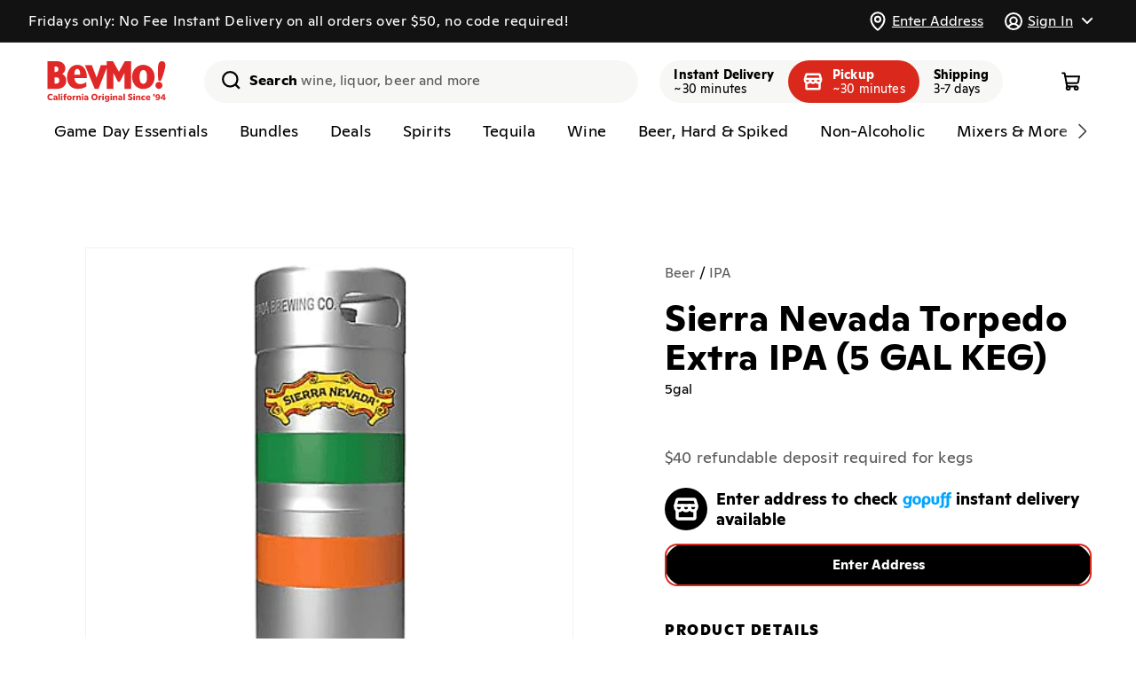

--- FILE ---
content_type: text/html; charset=utf-8
request_url: https://bevmo.com/products/115918
body_size: 84453
content:
<!doctype html>
<html class="no-js" lang="en">
  <head>
    <meta charset="utf-8">
    <meta http-equiv="X-UA-Compatible" content="IE=edge">
    <meta name="viewport" content="viewport-fit=cover,width=device-width,initial-scale=1">
    <meta name="theme-color" content="">
    <link rel="canonical" href="https://bevmo.com/products/115918"><link rel="icon" type="image/png" href="//bevmo.com/cdn/shop/files/BevMo-Favicon.png?crop=center&height=32&v=1697040097&width=32">

    <title>
      
        Sierra Nevada Torpedo Extra IPA (5 GAL KEG) - Sierra Nevada Brewing Company
        
      
      
      
       &ndash; BevMo!
    </title>

    
      <meta name="description" content="Torpedo is an assertive American IPA deep reddish-gold in color with a smooth and bready malt presence and over the top hop aromas. The beer has a solid bitterness and a massive hop flavor.">
    

    

<meta property="og:site_name" content="BevMo!">
<meta property="og:url" content="https://bevmo.com/products/115918">
<meta property="og:title" content="Sierra Nevada Torpedo Extra IPA (5 GAL KEG)">
<meta property="og:type" content="product">
<meta property="og:description" content="Torpedo is an assertive American IPA deep reddish-gold in color with a smooth and bready malt presence and over the top hop aromas. The beer has a solid bitterness and a massive hop flavor."><meta property="og:image" content="http://bevmo.com/cdn/shop/files/dc02fa50-5d33-478f-9c0e-f937f5797dcb-background_removed.png?v=1714082488">
  <meta property="og:image:secure_url" content="https://bevmo.com/cdn/shop/files/dc02fa50-5d33-478f-9c0e-f937f5797dcb-background_removed.png?v=1714082488">
  <meta property="og:image:width" content="408">
  <meta property="og:image:height" content="408"><meta property="og:price:amount" content="109.99">
  <meta property="og:price:currency" content="USD"><meta name="twitter:site" content="@BevMo"><meta name="twitter:card" content="summary_large_image">
<meta name="twitter:title" content="Sierra Nevada Torpedo Extra IPA (5 GAL KEG)">
<meta name="twitter:description" content="Torpedo is an assertive American IPA deep reddish-gold in color with a smooth and bready malt presence and over the top hop aromas. The beer has a solid bitterness and a massive hop flavor.">



    <script>window.gopuffShopify = {
        settings: {
          api_base_url: `https://bevmo.com/shopify/v1/bevmo`,
          show_inventory_quantity: false,
          open_cart_after_atc: false,
          remove_legacy_cart_cookies: true,
          sold_out_badge_color_scheme: `inverse`,
          custom_badge_color_scheme: `inverse`,
          storefront_api_token: `3d03d2556ceec92501532bf926a376e5`,
          turbolinks: `1942,/collections/don-julio-1942
beyonce,/products/231168
serdavis,/products/231168
serdavid,/products/231168
sirdavis,/products/231168
sirdavid,/products/231168
ser davis,/products/231168
ser david,/products/231168
sir davis,/products/231168
sir david,/products/231168
wine,/collections/wine
wines,/collections/wine
spirit,/collections/liquor
spirits,/collections/liquor
liquor,/collections/liquor
liquors,/collections/liquor
beer,/collections/beer
beers,/collections/beer
seltzer,/collections/hard-seltzer
seltzers,/collections/hard-seltzer
hard seltzer,/collections/hard-seltzer
hard seltzers,/collections/hard-seltzer
vodka,/collections/vodka
vodkas,/collections/vodka
tequila,/collections/tequila-mezcal
tequilas,/collections/tequila-mezcal
whisky,/collections/whiskey-bourbon-scotch
whiskey,/collections/whiskey-bourbon-scotch
whiskies,/collections/whiskey-bourbon-scotch
bourbon,/collections/whiskey-bourbon-scotch
scotch,/collections/whiskey-bourbon-scotch
liqueur,/collections/liqueur
liqueurs,/collections/liqueur
rum,/collections/rum
rums,/collections/rum
gin,/collections/gin
gins,/collections/gin
brandy,/collections/brandy-cognac
brandies,/collections/brandy-cognac
cognac,/collections/brandy-cognac
red wine,/collections/red-wine
red wines,/collections/red-wine
white wine,/collections/white-wine
white wines,/collections/white-wine
rose,/collections/rose-blush
rose wine,/collections/rose-blush
rose wines,/collections/rose-blush
champagne,/collections/champagne-sparkling
champagnes,/collections/champagne-sparkling
sparkling,/collections/champagne-sparkling
sparkling wine,/collections/champagne-sparkling
sparkling wines,/collections/champagne-sparkling
craft,/collections/craft
craft beer,/collections/craft
craft beers,/collections/craft
domestic,/collections/domestics
domestics,/collections/domestics
domestic beer,/collections/domestics
domestic beers,/collections/domestics
imported,/collections/imports
imports,/collections/imports
imported beer,/collections/imports
imported beers,/collections/imports
cider,/collections/hard-cider
ciders,/collections/hard-cider
hard cider,/collections/hard-cider
hard ciders,/collections/hard-cider`,
          disableStoreRedirect: true,
          radar_api_key: `prj_live_pk_627bac9d3ef38b1345a69aa93ac78860852b2f81`,
          autocomplete_source: `both`,
          map_source: `radar`,
          unified_products: true,
          promotedProductsPercentage: `100`,
        },
        strings: {
          add_to_cart: `Add to cart`,
          sold_out: `Unavailable`,
          check_availability: `Check Availability`,
          in_cart_html: `<span class="quantity-cart">{{ quantity }}</span>`,
          inventory_in_stock_show_count: `{{ quantity }} in stock`,
          unavailable_removed_from_cart: `{{ title }} is not available at your location and was removed from cart. `,
          out_of_zone_message: `This address is outside of our delivery zone. Please enter a new address to continue shopping. You may also browse the site without a delivery address.`,
          enter_address: `Enter Address`,
          delivery_zone_request_error: `There was an error validating your address. Please try again.`,
          closed_message: ``,
          closed_link: ``,
          out_of_service_message: ``,
          out_of_service_link: ``,
        },
        cart: {
          initialized: false,
          changeMessage: '',
          changeMessages: {},
          checkout_disabled: true,
          checkout_disabled_message : '',
        },
        bagFeeManager: {
          _bagFeeVariantId: '50857716252969'
        },
        productOffers: {
          activeOffersMetaCA: {"25121":{"buy_qty":"2","discount":350,"sets":"0","type":"PRICE_POINT","buy_gp_ids":[72141,103724,107476],"get_gp_ids":[72141,103724,107476],"start_date":"2024-06-13","end_date":"2026-06-08"},"25122":{"buy_qty":"2","discount":400,"sets":"0","type":"PRICE_POINT","buy_gp_ids":[5606,5605,218029,15609,43991,111968,102949,235973,198734,256774,256775,44282,256777,256778,244755,303521],"get_gp_ids":[5606,5605,218029,15609,43991,111968,102949,235973,198734,256774,256775,44282,256777,256778,244755,303521],"start_date":"2024-06-13","end_date":"2026-06-08"},"25123":{"buy_qty":"2","discount":600,"sets":"0","type":"PRICE_POINT","buy_gp_ids":[31160,31156,31159,113641],"get_gp_ids":[31160,31156,31159,113641],"start_date":"2024-06-13","end_date":"2026-06-08"},"25125":{"buy_qty":"2","discount":400,"sets":"0","type":"PRICE_POINT","buy_gp_ids":[21753,115162,114158,114161],"get_gp_ids":[21753,115162,114158,114161],"start_date":"2024-06-13","end_date":"2026-06-08"},"25126":{"buy_qty":"2","discount":350,"sets":"0","type":"PRICE_POINT","buy_gp_ids":[11222,31481,11223,10603,72941,31461,15850],"get_gp_ids":[11222,31481,11223,10603,72941,31461,15850],"start_date":"2024-06-13","end_date":"2026-06-08"},"25127":{"buy_qty":"2","discount":350,"sets":"0","type":"PRICE_POINT","buy_gp_ids":[204467,204463,28762,263039],"get_gp_ids":[204467,204463,28762,263039],"start_date":"2024-06-13","end_date":"2026-06-08"},"25128":{"buy_qty":"2","discount":400,"sets":"0","type":"PRICE_POINT","buy_gp_ids":[27211,29398],"get_gp_ids":[27211,29398],"start_date":"2024-06-13","end_date":"2026-06-08"},"25129":{"buy_qty":"2","discount":550,"sets":"0","type":"PRICE_POINT","buy_gp_ids":[21714,100453,100104,31154],"get_gp_ids":[21714,100453,100104,31154],"start_date":"2024-06-13","end_date":"2026-06-08"},"25130":{"buy_qty":"2","discount":350,"sets":"0","type":"PRICE_POINT","buy_gp_ids":[208961,107047,107048],"get_gp_ids":[208961,107047,107048],"start_date":"2024-06-13","end_date":"2026-06-08"},"25131":{"buy_qty":"2","discount":300,"sets":"0","type":"PRICE_POINT","buy_gp_ids":[11238,15770],"get_gp_ids":[11238,15770],"start_date":"2024-06-13","end_date":"2026-06-08"},"25132":{"buy_qty":"2","discount":400,"sets":"0","type":"PRICE_POINT","buy_gp_ids":[2424,208033,5577,101860,59619,258818],"get_gp_ids":[2424,208033,5577,101860,59619,258818],"start_date":"2024-06-13","end_date":"2026-06-08"},"25133":{"buy_qty":"2","discount":300,"sets":"0","type":"PRICE_POINT","buy_gp_ids":[105747,105744,105745],"get_gp_ids":[105747,105744,105745],"start_date":"2024-06-13","end_date":"2026-06-08"},"25134":{"buy_qty":"2","discount":400,"sets":"0","type":"PRICE_POINT","buy_gp_ids":[209602,209603,209601],"get_gp_ids":[209602,209603,209601],"start_date":"2024-06-13","end_date":"2026-06-08"},"25135":{"buy_qty":"2","discount":550,"sets":"0","type":"PRICE_POINT","buy_gp_ids":[31155,21143,100120,21144,31140,44387,113987,31157,113990,21139,31153],"get_gp_ids":[31155,21143,100120,21144,31140,44387,113987,31157,113990,21139,31153],"start_date":"2024-06-13","end_date":"2026-06-08"},"25136":{"buy_qty":"2","discount":350,"sets":"0","type":"PRICE_POINT","buy_gp_ids":[28729,12638,28560,28806,199557,251746,263240],"get_gp_ids":[28729,12638,28560,28806,199557,251746,263240],"start_date":"2024-06-13","end_date":"2026-06-08"},"25137":{"buy_qty":"2","discount":400,"sets":"0","type":"PRICE_POINT","buy_gp_ids":[218417,218320],"get_gp_ids":[218417,218320],"start_date":"2024-06-13","end_date":"2026-06-08"},"25138":{"buy_qty":"2","discount":250,"sets":"0","type":"PRICE_POINT","buy_gp_ids":[10597,16136,16210,10598,10599,213652,213651],"get_gp_ids":[10597,16136,16210,10598,10599,213652,213651],"start_date":"2024-06-13","end_date":"2026-06-08"},"25139":{"buy_qty":"2","discount":400,"sets":"0","type":"PRICE_POINT","buy_gp_ids":[72259,114212,72857,72744,11216,16475,65030,209863,11215,15234,56965,15846,14188],"get_gp_ids":[72259,114212,72857,72744,11216,16475,65030,209863,11215,15234,56965,15846,14188],"start_date":"2024-06-13","end_date":"2026-06-08"},"25140":{"buy_qty":"2","discount":400,"sets":"0","type":"PRICE_POINT","buy_gp_ids":[206517,10859,206516,10860,19251,72812,206514,56854,114246,11220,79410],"get_gp_ids":[206517,10859,206516,10860,19251,72812,206514,56854,114246,11220,79410],"start_date":"2024-06-13","end_date":"2026-06-08"},"25141":{"buy_qty":"2","discount":350,"sets":"0","type":"PRICE_POINT","buy_gp_ids":[28518,114137,101664,15879,18916,64018,26643,204472],"get_gp_ids":[28518,114137,101664,15879,18916,64018,26643,204472],"start_date":"2024-06-13","end_date":"2026-06-08"},"25142":{"buy_qty":"2","discount":400,"sets":"0","type":"PRICE_POINT","buy_gp_ids":[104394,204477],"get_gp_ids":[104394,204477],"start_date":"2024-06-13","end_date":"2026-06-08"},"25143":{"buy_qty":"2","discount":250,"sets":"0","type":"PRICE_POINT","buy_gp_ids":[105489,105488,102387,102386,216010],"get_gp_ids":[105489,105488,102387,102386,216010],"start_date":"2024-06-13","end_date":"2026-06-08"},"25144":{"buy_qty":"2","discount":350,"sets":"0","type":"PRICE_POINT","buy_gp_ids":[31373,31822,13743],"get_gp_ids":[31373,31822,13743],"start_date":"2024-06-13","end_date":"2026-06-08"},"25145":{"buy_qty":"5","discount":100,"sets":"0","type":"PRICE_POINT","buy_gp_ids":[104910,104908,104907,208402,104912,104909,104911],"get_gp_ids":[104910,104908,104907,208402,104912,104909,104911],"start_date":"2024-06-13","end_date":"2026-06-08"},"25146":{"buy_qty":"2","discount":350,"sets":"0","type":"PRICE_POINT","buy_gp_ids":[64251,28983,204460,24389,27210,251315],"get_gp_ids":[64251,28983,204460,24389,27210,251315],"start_date":"2024-06-13","end_date":"2026-06-08"},"25147":{"buy_qty":"2","discount":400,"sets":"0","type":"PRICE_POINT","buy_gp_ids":[31295,11217,31320,22189,57164,31315,41784,11218,114160],"get_gp_ids":[31295,11217,31320,22189,57164,31315,41784,11218,114160],"start_date":"2024-06-13","end_date":"2026-06-08"},"25148":{"buy_qty":"2","discount":350,"sets":"0","type":"PRICE_POINT","buy_gp_ids":[30612,29370,114097,206076,64256,28979,72409,28558],"get_gp_ids":[30612,29370,114097,206076,64256,28979,72409,28558],"start_date":"2024-06-13","end_date":"2026-06-08"},"25149":{"buy_qty":"2","discount":250,"sets":"0","type":"PRICE_POINT","buy_gp_ids":[101726,103055,101739],"get_gp_ids":[101726,103055,101739],"start_date":"2024-06-13","end_date":"2026-06-08"},"25150":{"buy_qty":"2","discount":400,"sets":"0","type":"PRICE_POINT","buy_gp_ids":[22293,31278,14066,43862],"get_gp_ids":[22293,31278,14066,43862],"start_date":"2024-06-13","end_date":"2026-06-08"},"25151":{"buy_qty":"2","discount":400,"sets":"0","type":"PRICE_POINT","buy_gp_ids":[8038,8103,204485,16431,204486,22291,106772,106771],"get_gp_ids":[8038,8103,204485,16431,204486,22291,106772,106771],"start_date":"2024-06-13","end_date":"2026-06-08"},"25152":{"buy_qty":"2","discount":400,"sets":"0","type":"PRICE_POINT","buy_gp_ids":[107367,107368,107366,107365,107363,105257,105258,105259,209861,105255,209862,107364,253167,253168,253159,253169],"get_gp_ids":[107367,107368,107366,107365,107363,105257,105258,105259,209861,105255,209862,107364,253167,253168,253159,253169],"start_date":"2024-06-13","end_date":"2026-06-08"},"25872":{"buy_qty":"2","discount":400,"sets":"0","type":"PRICE_POINT","buy_gp_ids":[17185,16829,17103,17703,17155,16356,17565,48097,101838,103684,105624,108620,108641,226367,235012,235013,251773,273437,345284,340034,295642],"get_gp_ids":[17185,16829,17103,17703,17155,16356,17565,48097,101838,103684,105624,108620,108641,226367,235012,235013,251773,273437,295642,345284,340034],"start_date":"2025-07-29","end_date":"2026-12-28"},"26522":{"buy_qty":"2","discount":600,"sets":"4","type":"FIXED_AMOUNT","buy_gp_ids":[3280,4569,8667,21481,16584,23735,25464,6970,12331,25471,16261,3461,4574,18959,16298,16089,16710,4570,17050,16331,15793,17563,16485],"get_gp_ids":[3280,4569,8667,21481,16584,23735,25464,6970,12331,25471,16261,3461,4574,18959,16298,16089,16710,4570,17050,16331,15793,17563,16485],"start_date":"2026-01-06","end_date":"2026-03-02"},"26523":{"buy_qty":"2","discount":800,"sets":"1","type":"FIXED_AMOUNT","buy_gp_ids":[33343,33341,33342,33287],"get_gp_ids":[33343,33341,33342,33287],"start_date":"2026-01-06","end_date":"2026-03-02"},"26524":{"buy_qty":"2","discount":600,"sets":"4","type":"FIXED_AMOUNT","buy_gp_ids":[],"get_gp_ids":[],"start_date":"2026-01-06","end_date":"2026-02-02"},"26545":{"buy_qty":"2","discount":400,"sets":"4","type":"FIXED_AMOUNT","buy_gp_ids":[7584,48164,15464,5581,7580,7581,3144,15678,12094,33193,16469,33171,40832,16457,17722,16545,3151,33954,7582,40793,16928,12421,3206,65422,33195,16393,3149,16541,8241,8243,13749,33957,12128,15932,18155,33500,12126,33974,22170,33467,21550,17727,17022,17518,25426,57213,57027,42121,52452,72198,12095,101591,103690,103939,107393,107394,107395,107396,108617,208523,209966,243900,261269,340590],"get_gp_ids":[7584,48164,15464,5581,7580,7581,3144,15678,12094,33193,16469,33171,40832,16457,17722,16545,3151,33954,7582,40793,16928,12421,3206,65422,33195,16393,3149,16541,8241,8243,13749,33957,12128,15932,18155,33500,12126,33974,22170,33467,21550,17727,17022,17518,25426,57213,57027,42121,52452,72198,12095,101591,103690,103939,107393,107394,107395,107396,108617,208523,209966,243900,261269,340590],"start_date":"2026-01-13","end_date":"2026-02-16"},"26575":{"buy_qty":"2","discount":1200,"sets":"1","type":"FIXED_AMOUNT","buy_gp_ids":[11512,11450,6971,25250,11434,3556,18571,16796],"get_gp_ids":[11512,11450,6971,25250,11434,3556,18571,16796],"start_date":"2026-01-20","end_date":"2026-03-02"},"26578":{"buy_qty":"2","discount":400,"sets":"4","type":"FIXED_AMOUNT","buy_gp_ids":[8650,11834,11812,11845,34325,104699,104683],"get_gp_ids":[8650,11834,11812,11845,34325,104699,104683],"start_date":"2026-01-13","end_date":"2026-01-26"},"26579":{"buy_qty":"2","discount":600,"sets":"4","type":"FIXED_AMOUNT","buy_gp_ids":[104683,104699],"get_gp_ids":[104683,104699],"start_date":"2026-01-13","end_date":"2026-01-26"}},
          activeOffersMetaAZ: {"23317":{"buy_qty":"6","discount":300,"sets":"0","type":"PRICE_POINT","buy_gp_ids":[15781,34209,33863,18586,55857,40951,41022,40949,21951,24350,101906,209742,41009,40942,33198,34193,33959,16694,15751,208804],"get_gp_ids":[15781,34209,33863,18586,55857,40951,41022,40949,21951,24350,101906,209742,41009,40942,33198,34193,33959,16694,15751,208804],"start_date":"2024-03-19","end_date":"2026-12-31"},"25121":{"buy_qty":"2","discount":350,"sets":"0","type":"PRICE_POINT","buy_gp_ids":[72141,103724,107476],"get_gp_ids":[72141,103724,107476],"start_date":"2024-06-13","end_date":"2026-06-08"},"25122":{"buy_qty":"2","discount":400,"sets":"0","type":"PRICE_POINT","buy_gp_ids":[5606,5605,218029,15609,43991,111968,102949,235973,198734,256774,256775,44282,256777,256778,244755,303521],"get_gp_ids":[5606,5605,218029,15609,43991,111968,102949,235973,198734,256774,256775,44282,256777,256778,244755,303521],"start_date":"2024-06-13","end_date":"2026-06-08"},"25135":{"buy_qty":"2","discount":550,"sets":"0","type":"PRICE_POINT","buy_gp_ids":[31155,21143,100120,21144,31140,44387,113987,31157,113990,21139,31153],"get_gp_ids":[31155,21143,100120,21144,31140,44387,113987,31157,113990,21139,31153],"start_date":"2024-06-13","end_date":"2026-06-08"},"25138":{"buy_qty":"2","discount":250,"sets":"0","type":"PRICE_POINT","buy_gp_ids":[10597,16136,16210,10598,10599,213652,213651],"get_gp_ids":[10597,16136,16210,10598,10599,213652,213651],"start_date":"2024-06-13","end_date":"2026-06-08"},"25143":{"buy_qty":"2","discount":250,"sets":"0","type":"PRICE_POINT","buy_gp_ids":[105489,105488,102387,102386,216010],"get_gp_ids":[105489,105488,102387,102386,216010],"start_date":"2024-06-13","end_date":"2026-06-08"},"25145":{"buy_qty":"5","discount":100,"sets":"0","type":"PRICE_POINT","buy_gp_ids":[104910,104908,104907,208402,104912,104909,104911],"get_gp_ids":[104910,104908,104907,208402,104912,104909,104911],"start_date":"2024-06-13","end_date":"2026-06-08"},"25148":{"buy_qty":"2","discount":350,"sets":"0","type":"PRICE_POINT","buy_gp_ids":[30612,29370,114097,206076,64256,28979,72409,28558],"get_gp_ids":[30612,29370,114097,206076,64256,28979,72409,28558],"start_date":"2024-06-13","end_date":"2026-06-08"},"25149":{"buy_qty":"2","discount":250,"sets":"0","type":"PRICE_POINT","buy_gp_ids":[101726,103055,101739],"get_gp_ids":[101726,103055,101739],"start_date":"2024-06-13","end_date":"2026-06-08"},"25229":{"buy_qty":"2","discount":400,"sets":"0","type":"PRICE_POINT","buy_gp_ids":[31373,31822,13743],"get_gp_ids":[31373,31822,13743],"start_date":"2024-06-13","end_date":"2026-06-08"},"25230":{"buy_qty":"2","discount":350,"sets":"0","type":"PRICE_POINT","buy_gp_ids":[107367,107368,107366,107365,107363,105257,105258,105259,209861,105255,209862,107364,253167,253168,253159,253169],"get_gp_ids":[107367,107368,107366,107365,107363,105257,105258,105259,209861,105255,209862,107364,253167,253168,253159,253169],"start_date":"2024-06-13","end_date":"2026-06-08"},"25238":{"buy_qty":"2","discount":350,"sets":"0","type":"PRICE_POINT","buy_gp_ids":[27211,29398],"get_gp_ids":[27211,29398],"start_date":"2024-06-13","end_date":"2026-06-08"},"25239":{"buy_qty":"2","discount":600,"sets":"0","type":"PRICE_POINT","buy_gp_ids":[204467,204463,28762,263039],"get_gp_ids":[204467,204463,28762,263039],"start_date":"2024-06-13","end_date":"2026-06-08"},"25240":{"buy_qty":"2","discount":350,"sets":"0","type":"PRICE_POINT","buy_gp_ids":[11238,15770],"get_gp_ids":[11238,15770],"start_date":"2024-06-13","end_date":"2026-06-08"},"25241":{"buy_qty":"2","discount":300,"sets":"0","type":"PRICE_POINT","buy_gp_ids":[28729,12638,28560,28806,199557,251746,263240],"get_gp_ids":[28729,12638,28560,28806,199557,251746,263240],"start_date":"2024-06-13","end_date":"2026-06-08"},"25242":{"buy_qty":"2","discount":350,"sets":"0","type":"PRICE_POINT","buy_gp_ids":[72259,114212,72857,72744,11216,16475,65030,209863,11215,15234,56965,15846,14188],"get_gp_ids":[72259,114212,72857,72744,11216,16475,65030,209863,11215,15234,56965,15846,14188],"start_date":"2024-06-13","end_date":"2026-06-08"},"25243":{"buy_qty":"2","discount":350,"sets":"0","type":"PRICE_POINT","buy_gp_ids":[206517,10859,206516,10860,19251,72812,206514,56854,114246,11220,79410],"get_gp_ids":[206517,10859,206516,10860,19251,72812,206514,56854,114246,11220,79410],"start_date":"2024-06-13","end_date":"2026-06-08"},"25244":{"buy_qty":"2","discount":300,"sets":"0","type":"PRICE_POINT","buy_gp_ids":[28518,114137,101664,15879,18916,64018,26643,204472],"get_gp_ids":[28518,114137,101664,15879,18916,64018,26643,204472],"start_date":"2024-06-13","end_date":"2026-06-08"},"25245":{"buy_qty":"2","discount":350,"sets":"0","type":"PRICE_POINT","buy_gp_ids":[104394,204477],"get_gp_ids":[104394,204477],"start_date":"2024-06-13","end_date":"2026-06-08"},"25246":{"buy_qty":"2","discount":350,"sets":"0","type":"PRICE_POINT","buy_gp_ids":[22293,31278,14066,43862],"get_gp_ids":[22293,31278,14066,43862],"start_date":"2024-06-13","end_date":"2026-06-08"},"25247":{"buy_qty":"2","discount":350,"sets":"0","type":"PRICE_POINT","buy_gp_ids":[8038,8103,204485,16431,204486,22291,106772,106771],"get_gp_ids":[8038,8103,204485,16431,204486,22291,106772,106771],"start_date":"2024-06-13","end_date":"2026-06-08"},"25248":{"buy_qty":"2","discount":350,"sets":"0","type":"PRICE_POINT","buy_gp_ids":[2424,208033,5577,101860,59619,258818],"get_gp_ids":[2424,208033,5577,101860,59619,258818],"start_date":"2024-06-13","end_date":"2026-06-08"},"25249":{"buy_qty":"2","discount":350,"sets":"0","type":"PRICE_POINT","buy_gp_ids":[31295,11217,31320,22189,57164,31315,41784,11218,114160],"get_gp_ids":[31295,11217,31320,22189,57164,31315,41784,11218,114160],"start_date":"2024-06-13","end_date":"2026-06-08"},"25250":{"buy_qty":"2","discount":400,"sets":"0","type":"PRICE_POINT","buy_gp_ids":[105747,105744,105745,209602,209603,209601],"get_gp_ids":[105747,105744,105745,209602,209603,209601],"start_date":"2024-06-13","end_date":"2026-06-08"},"25872":{"buy_qty":"2","discount":400,"sets":"0","type":"PRICE_POINT","buy_gp_ids":[17185,16829,17103,17703,17155,16356,17565,48097,101838,103684,105624,108620,108641,226367,235012,235013,251773,273437,345284,340034,295642],"get_gp_ids":[17185,16829,17103,17703,17155,16356,17565,48097,101838,103684,105624,108620,108641,226367,235012,235013,251773,273437,295642,345284,340034],"start_date":"2025-07-29","end_date":"2026-12-28"},"26459":{"buy_qty":"1","discount":3000,"sets":"1","type":"FIXED_AMOUNT","buy_gp_ids":[78789],"get_gp_ids":[78789],"start_date":"2025-12-02","end_date":"2026-02-09"},"26525":{"buy_qty":"2","discount":600,"sets":"4","type":"FIXED_AMOUNT","buy_gp_ids":[4569,6970,12331,16298,16710,15793],"get_gp_ids":[4569,6970,12331,16298,16710,15793],"start_date":"2026-01-06","end_date":"2026-03-02"},"26526":{"buy_qty":"2","discount":800,"sets":"1","type":"FIXED_AMOUNT","buy_gp_ids":[3550,3280],"get_gp_ids":[3550,3280],"start_date":"2026-01-06","end_date":"2026-04-30"},"26527":{"buy_qty":"2","discount":600,"sets":"4","type":"FIXED_AMOUNT","buy_gp_ids":[3461],"get_gp_ids":[3461],"start_date":"2026-01-06","end_date":"2026-06-30"},"26528":{"buy_qty":"2","discount":600,"sets":"4","type":"FIXED_AMOUNT","buy_gp_ids":[11867,15799,11877,14139],"get_gp_ids":[11867,15799,11877,14139],"start_date":"2026-01-06","end_date":"2026-03-02"},"26529":{"buy_qty":"2","discount":200,"sets":"4","type":"FIXED_AMOUNT","buy_gp_ids":[15911,44403],"get_gp_ids":[15911,44403],"start_date":"2026-01-06","end_date":"2026-03-02"},"26530":{"buy_qty":"2","discount":600,"sets":"4","type":"FIXED_AMOUNT","buy_gp_ids":[17680,3134],"get_gp_ids":[17680,3134],"start_date":"2026-01-06","end_date":"2026-03-02"},"26531":{"buy_qty":"2","discount":400,"sets":"4","type":"FIXED_AMOUNT","buy_gp_ids":[21473,21467,52308],"get_gp_ids":[21473,21467,52308],"start_date":"2026-01-06","end_date":"2026-03-02"},"26532":{"buy_qty":"2","discount":800,"sets":"4","type":"FIXED_AMOUNT","buy_gp_ids":[],"get_gp_ids":[],"start_date":"2026-01-06","end_date":"2026-03-02"},"26533":{"buy_qty":"2","discount":800,"sets":"4","type":"FIXED_AMOUNT","buy_gp_ids":[8674,11503,3278,32687,12180,12139,15122,55839,62936,236708,236710,237656,289158],"get_gp_ids":[8674,11503,3278,32687,12180,12139,15122,55839,62936,236708,236710,237656,289158],"start_date":"2026-01-06","end_date":"2026-02-02"},"26534":{"buy_qty":"2","discount":600,"sets":"4","type":"FIXED_AMOUNT","buy_gp_ids":[33130,12272,12305,3262,12299,17845,17181,16677,12276,12296,17852,12300,12308,22000,14452,22010,3277,40921,12274,17365,57353,64557,103691,266965,288506],"get_gp_ids":[33130,12272,12305,3262,12299,17845,17181,16677,12276,12296,17852,12300,12308,22000,14452,22010,3277,40921,12274,17365,57353,64557,103691,266965,288506],"start_date":"2026-01-06","end_date":"2026-02-02"},"26535":{"buy_qty":"2","discount":200,"sets":"4","type":"FIXED_AMOUNT","buy_gp_ids":[113958],"get_gp_ids":[113958],"start_date":"2026-01-06","end_date":"2026-02-02"},"26536":{"buy_qty":"2","discount":300,"sets":"4","type":"FIXED_AMOUNT","buy_gp_ids":[79019,12405,44408],"get_gp_ids":[79019,12405,44408],"start_date":"2026-01-06","end_date":"2026-03-30"}},
          activeOffersMetaWA: {"23318":{"buy_qty":"6","discount":300,"sets":"0","type":"PRICE_POINT","buy_gp_ids":[15680,15781,33961,34209,32438,16809,32827,15738,15780,33198,33485,33977,15736,55857,32584,40951,21908,41022,40949,21951,22769,101906,209742,40785,40783,41058,33852,16835,15772,33959,18586,17472,33291],"get_gp_ids":[15680,15781,33961,34209,32438,16809,32827,15738,15780,33198,33485,33977,15736,55857,32584,40951,21908,41022,40949,21951,22769,101906,209742,40785,40783,41058,33852,16835,15772,33959,18586,17472,33291],"start_date":"2024-03-19","end_date":"2026-12-31"},"25121":{"buy_qty":"2","discount":350,"sets":"0","type":"PRICE_POINT","buy_gp_ids":[72141,103724,107476],"get_gp_ids":[72141,103724,107476],"start_date":"2024-06-13","end_date":"2026-06-08"},"25122":{"buy_qty":"2","discount":400,"sets":"0","type":"PRICE_POINT","buy_gp_ids":[5606,5605,218029,15609,43991,111968,102949,235973,198734,256774,256775,44282,256777,256778,244755,303521],"get_gp_ids":[5606,5605,218029,15609,43991,111968,102949,235973,198734,256774,256775,44282,256777,256778,244755,303521],"start_date":"2024-06-13","end_date":"2026-06-08"},"25130":{"buy_qty":"2","discount":350,"sets":"0","type":"PRICE_POINT","buy_gp_ids":[208961,107047,107048],"get_gp_ids":[208961,107047,107048],"start_date":"2024-06-13","end_date":"2026-06-08"},"25132":{"buy_qty":"2","discount":400,"sets":"0","type":"PRICE_POINT","buy_gp_ids":[2424,208033,5577,101860,59619,258818],"get_gp_ids":[2424,208033,5577,101860,59619,258818],"start_date":"2024-06-13","end_date":"2026-06-08"},"25134":{"buy_qty":"2","discount":400,"sets":"0","type":"PRICE_POINT","buy_gp_ids":[209602,209603,209601],"get_gp_ids":[209602,209603,209601],"start_date":"2024-06-13","end_date":"2026-06-08"},"25135":{"buy_qty":"2","discount":550,"sets":"0","type":"PRICE_POINT","buy_gp_ids":[31155,21143,100120,21144,31140,44387,113987,31157,113990,21139,31153],"get_gp_ids":[31155,21143,100120,21144,31140,44387,113987,31157,113990,21139,31153],"start_date":"2024-06-13","end_date":"2026-06-08"},"25139":{"buy_qty":"2","discount":400,"sets":"0","type":"PRICE_POINT","buy_gp_ids":[72259,114212,72857,72744,11216,16475,65030,209863,11215,15234,56965,15846,14188],"get_gp_ids":[72259,114212,72857,72744,11216,16475,65030,209863,11215,15234,56965,15846,14188],"start_date":"2024-06-13","end_date":"2026-06-08"},"25140":{"buy_qty":"2","discount":400,"sets":"0","type":"PRICE_POINT","buy_gp_ids":[206517,10859,206516,10860,19251,72812,206514,56854,114246,11220,79410],"get_gp_ids":[206517,10859,206516,10860,19251,72812,206514,56854,114246,11220,79410],"start_date":"2024-06-13","end_date":"2026-06-08"},"25141":{"buy_qty":"2","discount":350,"sets":"0","type":"PRICE_POINT","buy_gp_ids":[28518,114137,101664,15879,18916,64018,26643,204472],"get_gp_ids":[28518,114137,101664,15879,18916,64018,26643,204472],"start_date":"2024-06-13","end_date":"2026-06-08"},"25142":{"buy_qty":"2","discount":400,"sets":"0","type":"PRICE_POINT","buy_gp_ids":[104394,204477],"get_gp_ids":[104394,204477],"start_date":"2024-06-13","end_date":"2026-06-08"},"25143":{"buy_qty":"2","discount":250,"sets":"0","type":"PRICE_POINT","buy_gp_ids":[105489,105488,102387,102386,216010],"get_gp_ids":[105489,105488,102387,102386,216010],"start_date":"2024-06-13","end_date":"2026-06-08"},"25145":{"buy_qty":"5","discount":100,"sets":"0","type":"PRICE_POINT","buy_gp_ids":[104910,104908,104907,208402,104912,104909,104911],"get_gp_ids":[104910,104908,104907,208402,104912,104909,104911],"start_date":"2024-06-13","end_date":"2026-06-08"},"25146":{"buy_qty":"2","discount":350,"sets":"0","type":"PRICE_POINT","buy_gp_ids":[64251,28983,204460,24389,27210,251315],"get_gp_ids":[64251,28983,204460,24389,27210,251315],"start_date":"2024-06-13","end_date":"2026-06-08"},"25147":{"buy_qty":"2","discount":400,"sets":"0","type":"PRICE_POINT","buy_gp_ids":[31295,11217,31320,22189,57164,31315,41784,11218,114160],"get_gp_ids":[31295,11217,31320,22189,57164,31315,41784,11218,114160],"start_date":"2024-06-13","end_date":"2026-06-08"},"25148":{"buy_qty":"2","discount":350,"sets":"0","type":"PRICE_POINT","buy_gp_ids":[30612,29370,114097,206076,64256,28979,72409,28558],"get_gp_ids":[30612,29370,114097,206076,64256,28979,72409,28558],"start_date":"2024-06-13","end_date":"2026-06-08"},"25149":{"buy_qty":"2","discount":250,"sets":"0","type":"PRICE_POINT","buy_gp_ids":[101726,103055,101739],"get_gp_ids":[101726,103055,101739],"start_date":"2024-06-13","end_date":"2026-06-08"},"25150":{"buy_qty":"2","discount":400,"sets":"0","type":"PRICE_POINT","buy_gp_ids":[22293,31278,14066,43862],"get_gp_ids":[22293,31278,14066,43862],"start_date":"2024-06-13","end_date":"2026-06-08"},"25151":{"buy_qty":"2","discount":400,"sets":"0","type":"PRICE_POINT","buy_gp_ids":[8038,8103,204485,16431,204486,22291,106772,106771],"get_gp_ids":[8038,8103,204485,16431,204486,22291,106772,106771],"start_date":"2024-06-13","end_date":"2026-06-08"},"25229":{"buy_qty":"2","discount":400,"sets":"0","type":"PRICE_POINT","buy_gp_ids":[31373,31822,13743],"get_gp_ids":[31373,31822,13743],"start_date":"2024-06-13","end_date":"2026-06-08"},"25230":{"buy_qty":"2","discount":350,"sets":"0","type":"PRICE_POINT","buy_gp_ids":[107367,107368,107366,107365,107363,105257,105258,105259,209861,105255,209862,107364,253167,253168,253159,253169],"get_gp_ids":[107367,107368,107366,107365,107363,105257,105258,105259,209861,105255,209862,107364,253167,253168,253159,253169],"start_date":"2024-06-13","end_date":"2026-06-08"},"25231":{"buy_qty":"2","discount":400,"sets":"0","type":"PRICE_POINT","buy_gp_ids":[11222,31481,11223,10603,72941,31461,15850],"get_gp_ids":[11222,31481,11223,10603,72941,31461,15850],"start_date":"2024-06-13","end_date":"2026-06-08"},"25232":{"buy_qty":"2","discount":500,"sets":"0","type":"PRICE_POINT","buy_gp_ids":[21714,100453,100104,31154],"get_gp_ids":[21714,100453,100104,31154],"start_date":"2024-06-13","end_date":"2026-06-08"},"25233":{"buy_qty":"2","discount":400,"sets":"0","type":"PRICE_POINT","buy_gp_ids":[11238,15770],"get_gp_ids":[11238,15770],"start_date":"2024-06-13","end_date":"2026-06-08"},"25235":{"buy_qty":"2","discount":400,"sets":"0","type":"PRICE_POINT","buy_gp_ids":[104103,104102],"get_gp_ids":[104103,104102],"start_date":"2024-06-13","end_date":"2026-06-08"},"25236":{"buy_qty":"2","discount":300,"sets":"0","type":"PRICE_POINT","buy_gp_ids":[10597,16136,16210,10598,10599,213652,213651],"get_gp_ids":[10597,16136,16210,10598,10599,213652,213651],"start_date":"2024-06-13","end_date":"2026-06-08"},"25237":{"buy_qty":"2","discount":350,"sets":"0","type":"PRICE_POINT","buy_gp_ids":[21753,115162,114158,114161],"get_gp_ids":[21753,115162,114158,114161],"start_date":"2024-06-13","end_date":"2026-06-08"},"25872":{"buy_qty":"2","discount":400,"sets":"0","type":"PRICE_POINT","buy_gp_ids":[17185,16829,17103,17703,17155,16356,17565,48097,101838,103684,105624,108620,108641,226367,235012,235013,251773,273437,345284,340034,295642],"get_gp_ids":[17185,16829,17103,17703,17155,16356,17565,48097,101838,103684,105624,108620,108641,226367,235012,235013,251773,273437,295642,345284,340034],"start_date":"2025-07-29","end_date":"2026-12-28"}},
          
            activeOffersCA: {"25121":{"buy_qty":"2","discount":350,"sets":"0","type":"PRICE_POINT"},"25122":{"buy_qty":"2","discount":400,"sets":"0","type":"PRICE_POINT"},"25123":{"buy_qty":"2","discount":600,"sets":"0","type":"PRICE_POINT"},"25125":{"buy_qty":"2","discount":400,"sets":"0","type":"PRICE_POINT"},"25126":{"buy_qty":"2","discount":350,"sets":"0","type":"PRICE_POINT"},"25127":{"buy_qty":"2","discount":350,"sets":"0","type":"PRICE_POINT"},"25128":{"buy_qty":"2","discount":400,"sets":"0","type":"PRICE_POINT"},"25129":{"buy_qty":"2","discount":550,"sets":"0","type":"PRICE_POINT"},"25130":{"buy_qty":"2","discount":350,"sets":"0","type":"PRICE_POINT"},"25131":{"buy_qty":"2","discount":300,"sets":"0","type":"PRICE_POINT"},"25132":{"buy_qty":"2","discount":400,"sets":"0","type":"PRICE_POINT"},"25133":{"buy_qty":"2","discount":300,"sets":"0","type":"PRICE_POINT"},"25134":{"buy_qty":"2","discount":400,"sets":"0","type":"PRICE_POINT"},"25135":{"buy_qty":"2","discount":550,"sets":"0","type":"PRICE_POINT"},"25136":{"buy_qty":"2","discount":350,"sets":"0","type":"PRICE_POINT"},"25137":{"buy_qty":"2","discount":400,"sets":"0","type":"PRICE_POINT"},"25138":{"buy_qty":"2","discount":250,"sets":"0","type":"PRICE_POINT"},"25139":{"buy_qty":"2","discount":400,"sets":"0","type":"PRICE_POINT"},"25140":{"buy_qty":"2","discount":400,"sets":"0","type":"PRICE_POINT"},"25141":{"buy_qty":"2","discount":350,"sets":"0","type":"PRICE_POINT"},"25142":{"buy_qty":"2","discount":400,"sets":"0","type":"PRICE_POINT"},"25143":{"buy_qty":"2","discount":250,"sets":"0","type":"PRICE_POINT"},"25144":{"buy_qty":"2","discount":350,"sets":"0","type":"PRICE_POINT"},"25145":{"buy_qty":"5","discount":100,"sets":"0","type":"PRICE_POINT"},"25146":{"buy_qty":"2","discount":350,"sets":"0","type":"PRICE_POINT"},"25147":{"buy_qty":"2","discount":400,"sets":"0","type":"PRICE_POINT"},"25148":{"buy_qty":"2","discount":350,"sets":"0","type":"PRICE_POINT"},"25149":{"buy_qty":"2","discount":250,"sets":"0","type":"PRICE_POINT"},"25150":{"buy_qty":"2","discount":400,"sets":"0","type":"PRICE_POINT"},"25151":{"buy_qty":"2","discount":400,"sets":"0","type":"PRICE_POINT"},"25152":{"buy_qty":"2","discount":400,"sets":"0","type":"PRICE_POINT"},"25872":{"buy_qty":"2","discount":400,"sets":"0","type":"PRICE_POINT"},"26522":{"buy_qty":"2","discount":600,"sets":"4","type":"FIXED_AMOUNT"},"26523":{"buy_qty":"2","discount":800,"sets":"1","type":"FIXED_AMOUNT"},"26524":{"buy_qty":"2","discount":600,"sets":"4","type":"FIXED_AMOUNT"},"26545":{"buy_qty":"2","discount":400,"sets":"4","type":"FIXED_AMOUNT"},"26575":{"buy_qty":"2","discount":1200,"sets":"1","type":"FIXED_AMOUNT"},"26578":{"buy_qty":"2","discount":400,"sets":"4","type":"FIXED_AMOUNT"},"26579":{"buy_qty":"2","discount":600,"sets":"4","type":"FIXED_AMOUNT"}}, 
            activeOffersAZ: {"23317":{"buy_qty":"6","discount":300,"sets":"0","type":"PRICE_POINT"},"25121":{"buy_qty":"2","discount":350,"sets":"0","type":"PRICE_POINT"},"25122":{"buy_qty":"2","discount":400,"sets":"0","type":"PRICE_POINT"},"25135":{"buy_qty":"2","discount":550,"sets":"0","type":"PRICE_POINT"},"25138":{"buy_qty":"2","discount":250,"sets":"0","type":"PRICE_POINT"},"25143":{"buy_qty":"2","discount":250,"sets":"0","type":"PRICE_POINT"},"25145":{"buy_qty":"5","discount":100,"sets":"0","type":"PRICE_POINT"},"25148":{"buy_qty":"2","discount":350,"sets":"0","type":"PRICE_POINT"},"25149":{"buy_qty":"2","discount":250,"sets":"0","type":"PRICE_POINT"},"25229":{"buy_qty":"2","discount":400,"sets":"0","type":"PRICE_POINT"},"25230":{"buy_qty":"2","discount":350,"sets":"0","type":"PRICE_POINT"},"25238":{"buy_qty":"2","discount":350,"sets":"0","type":"PRICE_POINT"},"25239":{"buy_qty":"2","discount":600,"sets":"0","type":"PRICE_POINT"},"25240":{"buy_qty":"2","discount":350,"sets":"0","type":"PRICE_POINT"},"25241":{"buy_qty":"2","discount":300,"sets":"0","type":"PRICE_POINT"},"25242":{"buy_qty":"2","discount":350,"sets":"0","type":"PRICE_POINT"},"25243":{"buy_qty":"2","discount":350,"sets":"0","type":"PRICE_POINT"},"25244":{"buy_qty":"2","discount":300,"sets":"0","type":"PRICE_POINT"},"25245":{"buy_qty":"2","discount":350,"sets":"0","type":"PRICE_POINT"},"25246":{"buy_qty":"2","discount":350,"sets":"0","type":"PRICE_POINT"},"25247":{"buy_qty":"2","discount":350,"sets":"0","type":"PRICE_POINT"},"25248":{"buy_qty":"2","discount":350,"sets":"0","type":"PRICE_POINT"},"25249":{"buy_qty":"2","discount":350,"sets":"0","type":"PRICE_POINT"},"25250":{"buy_qty":"2","discount":400,"sets":"0","type":"PRICE_POINT"},"25872":{"buy_qty":"2","discount":400,"sets":"0","type":"PRICE_POINT"},"26459":{"buy_qty":"1","discount":3000,"sets":"1","type":"FIXED_AMOUNT"},"26525":{"buy_qty":"2","discount":600,"sets":"4","type":"FIXED_AMOUNT"},"26526":{"buy_qty":"2","discount":800,"sets":"1","type":"FIXED_AMOUNT"},"26527":{"buy_qty":"2","discount":600,"sets":"4","type":"FIXED_AMOUNT"},"26528":{"buy_qty":"2","discount":600,"sets":"4","type":"FIXED_AMOUNT"},"26529":{"buy_qty":"2","discount":200,"sets":"4","type":"FIXED_AMOUNT"},"26530":{"buy_qty":"2","discount":600,"sets":"4","type":"FIXED_AMOUNT"},"26531":{"buy_qty":"2","discount":400,"sets":"4","type":"FIXED_AMOUNT"},"26532":{"buy_qty":"2","discount":800,"sets":"4","type":"FIXED_AMOUNT"},"26533":{"buy_qty":"2","discount":800,"sets":"4","type":"FIXED_AMOUNT"},"26534":{"buy_qty":"2","discount":600,"sets":"4","type":"FIXED_AMOUNT"},"26535":{"buy_qty":"2","discount":200,"sets":"4","type":"FIXED_AMOUNT"},"26536":{"buy_qty":"2","discount":300,"sets":"4","type":"FIXED_AMOUNT"}},
            activeOffersWA: {"23318":{"buy_qty":"6","discount":300,"sets":"0","type":"PRICE_POINT"},"25121":{"buy_qty":"2","discount":350,"sets":"0","type":"PRICE_POINT"},"25122":{"buy_qty":"2","discount":400,"sets":"0","type":"PRICE_POINT"},"25130":{"buy_qty":"2","discount":350,"sets":"0","type":"PRICE_POINT"},"25132":{"buy_qty":"2","discount":400,"sets":"0","type":"PRICE_POINT"},"25134":{"buy_qty":"2","discount":400,"sets":"0","type":"PRICE_POINT"},"25135":{"buy_qty":"2","discount":550,"sets":"0","type":"PRICE_POINT"},"25139":{"buy_qty":"2","discount":400,"sets":"0","type":"PRICE_POINT"},"25140":{"buy_qty":"2","discount":400,"sets":"0","type":"PRICE_POINT"},"25141":{"buy_qty":"2","discount":350,"sets":"0","type":"PRICE_POINT"},"25142":{"buy_qty":"2","discount":400,"sets":"0","type":"PRICE_POINT"},"25143":{"buy_qty":"2","discount":250,"sets":"0","type":"PRICE_POINT"},"25145":{"buy_qty":"5","discount":100,"sets":"0","type":"PRICE_POINT"},"25146":{"buy_qty":"2","discount":350,"sets":"0","type":"PRICE_POINT"},"25147":{"buy_qty":"2","discount":400,"sets":"0","type":"PRICE_POINT"},"25148":{"buy_qty":"2","discount":350,"sets":"0","type":"PRICE_POINT"},"25149":{"buy_qty":"2","discount":250,"sets":"0","type":"PRICE_POINT"},"25150":{"buy_qty":"2","discount":400,"sets":"0","type":"PRICE_POINT"},"25151":{"buy_qty":"2","discount":400,"sets":"0","type":"PRICE_POINT"},"25229":{"buy_qty":"2","discount":400,"sets":"0","type":"PRICE_POINT"},"25230":{"buy_qty":"2","discount":350,"sets":"0","type":"PRICE_POINT"},"25231":{"buy_qty":"2","discount":400,"sets":"0","type":"PRICE_POINT"},"25232":{"buy_qty":"2","discount":500,"sets":"0","type":"PRICE_POINT"},"25233":{"buy_qty":"2","discount":400,"sets":"0","type":"PRICE_POINT"},"25235":{"buy_qty":"2","discount":400,"sets":"0","type":"PRICE_POINT"},"25236":{"buy_qty":"2","discount":300,"sets":"0","type":"PRICE_POINT"},"25237":{"buy_qty":"2","discount":350,"sets":"0","type":"PRICE_POINT"},"25872":{"buy_qty":"2","discount":400,"sets":"0","type":"PRICE_POINT"}},
            activeBuyOffers: [],
            activeGetOffers: []
          
        }
      }
    </script>

    <script>
      window.cart = {"note":null,"attributes":{},"original_total_price":0,"total_price":0,"total_discount":0,"total_weight":0.0,"item_count":0,"items":[],"requires_shipping":false,"currency":"USD","items_subtotal_price":0,"cart_level_discount_applications":[],"checkout_charge_amount":0};
    </script>
    <script src="//bevmo.com/cdn/shop/t/148/assets/constants.js?v=102275647866341974221767630029" defer="defer"></script>
    <script src="//bevmo.com/cdn/shop/t/148/assets/pubsub.js?v=158357773527763999511767630029" defer="defer"></script>
    <script src="//bevmo.com/cdn/shop/t/148/assets/bag-fee-utils.js?v=87750354321344708891767630029" defer="defer"></script>
    <script src="//bevmo.com/cdn/shop/t/148/assets/vendor.js?v=73635780507832153221767630029" defer="defer"></script>
    <script src="//bevmo.com/cdn/shop/t/148/assets/base.js?v=143220585637172845891767630029" defer="defer"></script>
    <script src="//bevmo.com/cdn/shop/t/148/assets/global.js?v=118371038703559651591767630029" defer="defer"></script>
    <script src="//bevmo.com/cdn/shop/t/148/assets/location.js?v=48116445734150915981767630029" defer="defer"></script>
    <script
      src="https://cdns-script.breinify.com/bevmo/api/store_configured.min.js"
      crossorigin="anonymous"
      defer
    ></script>
    <script src="//bevmo.com/cdn/shop/t/148/assets/gopuff-breinify.js?v=99200537209642503501767630029" defer="defer"></script>
    <script src="//bevmo.com/cdn/shop/t/148/assets/custom-location-autocomplete.js?v=85419347726376158071767630029" defer="defer"></script>
    <script src="//bevmo.com/cdn/shop/t/148/assets/simple-modal.js?v=182970666972349428131767630029" defer="defer"></script><script src="//bevmo.com/cdn/shop/t/148/assets/location-utilities.js?v=9578783789192614551767630029" defer="defer"></script>
    <script src="//bevmo.com/cdn/shop/t/148/assets/location-modal.js?v=108873916666433211831767630029" defer="defer"></script>
    <script src="//bevmo.com/cdn/shop/t/148/assets/promoted-products.js?v=183164423168977939591767630029" defer="defer"></script>

    <script>window.performance && window.performance.mark && window.performance.mark('shopify.content_for_header.start');</script><meta name="google-site-verification" content="ewGzXMVz09f5iRqjvgs35MtYiHfMUf-LOSbukgVtU7s">
<meta id="shopify-digital-wallet" name="shopify-digital-wallet" content="/80398385449/digital_wallets/dialog">
<meta name="shopify-checkout-api-token" content="3d1a2938dd32915a01dc20463135f136">
<link rel="alternate" type="application/json+oembed" href="https://bevmo.com/products/115918.oembed">
<script async="async" src="/checkouts/internal/preloads.js?locale=en-US"></script>
<link rel="preconnect" href="https://shop.app" crossorigin="anonymous">
<script async="async" src="https://shop.app/checkouts/internal/preloads.js?locale=en-US&shop_id=80398385449" crossorigin="anonymous"></script>
<script id="shopify-features" type="application/json">{"accessToken":"3d1a2938dd32915a01dc20463135f136","betas":["rich-media-storefront-analytics"],"domain":"bevmo.com","predictiveSearch":true,"shopId":80398385449,"locale":"en"}</script>
<script>var Shopify = Shopify || {};
Shopify.shop = "bevmo-ca.myshopify.com";
Shopify.locale = "en";
Shopify.currency = {"active":"USD","rate":"1.0"};
Shopify.country = "US";
Shopify.theme = {"name":"[January 2026] Teifi PROD UNIFIED THEME","id":180519993641,"schema_name":"Gopuff","schema_version":"0.1.9","theme_store_id":null,"role":"main"};
Shopify.theme.handle = "null";
Shopify.theme.style = {"id":null,"handle":null};
Shopify.cdnHost = "bevmo.com/cdn";
Shopify.routes = Shopify.routes || {};
Shopify.routes.root = "/";</script>
<script type="module">!function(o){(o.Shopify=o.Shopify||{}).modules=!0}(window);</script>
<script>!function(o){function n(){var o=[];function n(){o.push(Array.prototype.slice.apply(arguments))}return n.q=o,n}var t=o.Shopify=o.Shopify||{};t.loadFeatures=n(),t.autoloadFeatures=n()}(window);</script>
<script>
  window.ShopifyPay = window.ShopifyPay || {};
  window.ShopifyPay.apiHost = "shop.app\/pay";
  window.ShopifyPay.redirectState = null;
</script>
<script id="shop-js-analytics" type="application/json">{"pageType":"product"}</script>
<script defer="defer" async type="module" src="//bevmo.com/cdn/shopifycloud/shop-js/modules/v2/client.init-shop-cart-sync_BT-GjEfc.en.esm.js"></script>
<script defer="defer" async type="module" src="//bevmo.com/cdn/shopifycloud/shop-js/modules/v2/chunk.common_D58fp_Oc.esm.js"></script>
<script defer="defer" async type="module" src="//bevmo.com/cdn/shopifycloud/shop-js/modules/v2/chunk.modal_xMitdFEc.esm.js"></script>
<script type="module">
  await import("//bevmo.com/cdn/shopifycloud/shop-js/modules/v2/client.init-shop-cart-sync_BT-GjEfc.en.esm.js");
await import("//bevmo.com/cdn/shopifycloud/shop-js/modules/v2/chunk.common_D58fp_Oc.esm.js");
await import("//bevmo.com/cdn/shopifycloud/shop-js/modules/v2/chunk.modal_xMitdFEc.esm.js");

  window.Shopify.SignInWithShop?.initShopCartSync?.({"fedCMEnabled":true,"windoidEnabled":true});

</script>
<script>
  window.Shopify = window.Shopify || {};
  if (!window.Shopify.featureAssets) window.Shopify.featureAssets = {};
  window.Shopify.featureAssets['shop-js'] = {"shop-cart-sync":["modules/v2/client.shop-cart-sync_DZOKe7Ll.en.esm.js","modules/v2/chunk.common_D58fp_Oc.esm.js","modules/v2/chunk.modal_xMitdFEc.esm.js"],"init-fed-cm":["modules/v2/client.init-fed-cm_B6oLuCjv.en.esm.js","modules/v2/chunk.common_D58fp_Oc.esm.js","modules/v2/chunk.modal_xMitdFEc.esm.js"],"shop-cash-offers":["modules/v2/client.shop-cash-offers_D2sdYoxE.en.esm.js","modules/v2/chunk.common_D58fp_Oc.esm.js","modules/v2/chunk.modal_xMitdFEc.esm.js"],"shop-login-button":["modules/v2/client.shop-login-button_QeVjl5Y3.en.esm.js","modules/v2/chunk.common_D58fp_Oc.esm.js","modules/v2/chunk.modal_xMitdFEc.esm.js"],"pay-button":["modules/v2/client.pay-button_DXTOsIq6.en.esm.js","modules/v2/chunk.common_D58fp_Oc.esm.js","modules/v2/chunk.modal_xMitdFEc.esm.js"],"shop-button":["modules/v2/client.shop-button_DQZHx9pm.en.esm.js","modules/v2/chunk.common_D58fp_Oc.esm.js","modules/v2/chunk.modal_xMitdFEc.esm.js"],"avatar":["modules/v2/client.avatar_BTnouDA3.en.esm.js"],"init-windoid":["modules/v2/client.init-windoid_CR1B-cfM.en.esm.js","modules/v2/chunk.common_D58fp_Oc.esm.js","modules/v2/chunk.modal_xMitdFEc.esm.js"],"init-shop-for-new-customer-accounts":["modules/v2/client.init-shop-for-new-customer-accounts_C_vY_xzh.en.esm.js","modules/v2/client.shop-login-button_QeVjl5Y3.en.esm.js","modules/v2/chunk.common_D58fp_Oc.esm.js","modules/v2/chunk.modal_xMitdFEc.esm.js"],"init-shop-email-lookup-coordinator":["modules/v2/client.init-shop-email-lookup-coordinator_BI7n9ZSv.en.esm.js","modules/v2/chunk.common_D58fp_Oc.esm.js","modules/v2/chunk.modal_xMitdFEc.esm.js"],"init-shop-cart-sync":["modules/v2/client.init-shop-cart-sync_BT-GjEfc.en.esm.js","modules/v2/chunk.common_D58fp_Oc.esm.js","modules/v2/chunk.modal_xMitdFEc.esm.js"],"shop-toast-manager":["modules/v2/client.shop-toast-manager_DiYdP3xc.en.esm.js","modules/v2/chunk.common_D58fp_Oc.esm.js","modules/v2/chunk.modal_xMitdFEc.esm.js"],"init-customer-accounts":["modules/v2/client.init-customer-accounts_D9ZNqS-Q.en.esm.js","modules/v2/client.shop-login-button_QeVjl5Y3.en.esm.js","modules/v2/chunk.common_D58fp_Oc.esm.js","modules/v2/chunk.modal_xMitdFEc.esm.js"],"init-customer-accounts-sign-up":["modules/v2/client.init-customer-accounts-sign-up_iGw4briv.en.esm.js","modules/v2/client.shop-login-button_QeVjl5Y3.en.esm.js","modules/v2/chunk.common_D58fp_Oc.esm.js","modules/v2/chunk.modal_xMitdFEc.esm.js"],"shop-follow-button":["modules/v2/client.shop-follow-button_CqMgW2wH.en.esm.js","modules/v2/chunk.common_D58fp_Oc.esm.js","modules/v2/chunk.modal_xMitdFEc.esm.js"],"checkout-modal":["modules/v2/client.checkout-modal_xHeaAweL.en.esm.js","modules/v2/chunk.common_D58fp_Oc.esm.js","modules/v2/chunk.modal_xMitdFEc.esm.js"],"shop-login":["modules/v2/client.shop-login_D91U-Q7h.en.esm.js","modules/v2/chunk.common_D58fp_Oc.esm.js","modules/v2/chunk.modal_xMitdFEc.esm.js"],"lead-capture":["modules/v2/client.lead-capture_BJmE1dJe.en.esm.js","modules/v2/chunk.common_D58fp_Oc.esm.js","modules/v2/chunk.modal_xMitdFEc.esm.js"],"payment-terms":["modules/v2/client.payment-terms_Ci9AEqFq.en.esm.js","modules/v2/chunk.common_D58fp_Oc.esm.js","modules/v2/chunk.modal_xMitdFEc.esm.js"]};
</script>
<script id="__st">var __st={"a":80398385449,"offset":-28800,"reqid":"ed879447-a9d2-4988-8c15-e54cbc3b00a6-1769473070","pageurl":"bevmo.com\/products\/115918","u":"04ddd2dc86db","p":"product","rtyp":"product","rid":8837924356393};</script>
<script>window.ShopifyPaypalV4VisibilityTracking = true;</script>
<script id="captcha-bootstrap">!function(){'use strict';const t='contact',e='account',n='new_comment',o=[[t,t],['blogs',n],['comments',n],[t,'customer']],c=[[e,'customer_login'],[e,'guest_login'],[e,'recover_customer_password'],[e,'create_customer']],r=t=>t.map((([t,e])=>`form[action*='/${t}']:not([data-nocaptcha='true']) input[name='form_type'][value='${e}']`)).join(','),a=t=>()=>t?[...document.querySelectorAll(t)].map((t=>t.form)):[];function s(){const t=[...o],e=r(t);return a(e)}const i='password',u='form_key',d=['recaptcha-v3-token','g-recaptcha-response','h-captcha-response',i],f=()=>{try{return window.sessionStorage}catch{return}},m='__shopify_v',_=t=>t.elements[u];function p(t,e,n=!1){try{const o=window.sessionStorage,c=JSON.parse(o.getItem(e)),{data:r}=function(t){const{data:e,action:n}=t;return t[m]||n?{data:e,action:n}:{data:t,action:n}}(c);for(const[e,n]of Object.entries(r))t.elements[e]&&(t.elements[e].value=n);n&&o.removeItem(e)}catch(o){console.error('form repopulation failed',{error:o})}}const l='form_type',E='cptcha';function T(t){t.dataset[E]=!0}const w=window,h=w.document,L='Shopify',v='ce_forms',y='captcha';let A=!1;((t,e)=>{const n=(g='f06e6c50-85a8-45c8-87d0-21a2b65856fe',I='https://cdn.shopify.com/shopifycloud/storefront-forms-hcaptcha/ce_storefront_forms_captcha_hcaptcha.v1.5.2.iife.js',D={infoText:'Protected by hCaptcha',privacyText:'Privacy',termsText:'Terms'},(t,e,n)=>{const o=w[L][v],c=o.bindForm;if(c)return c(t,g,e,D).then(n);var r;o.q.push([[t,g,e,D],n]),r=I,A||(h.body.append(Object.assign(h.createElement('script'),{id:'captcha-provider',async:!0,src:r})),A=!0)});var g,I,D;w[L]=w[L]||{},w[L][v]=w[L][v]||{},w[L][v].q=[],w[L][y]=w[L][y]||{},w[L][y].protect=function(t,e){n(t,void 0,e),T(t)},Object.freeze(w[L][y]),function(t,e,n,w,h,L){const[v,y,A,g]=function(t,e,n){const i=e?o:[],u=t?c:[],d=[...i,...u],f=r(d),m=r(i),_=r(d.filter((([t,e])=>n.includes(e))));return[a(f),a(m),a(_),s()]}(w,h,L),I=t=>{const e=t.target;return e instanceof HTMLFormElement?e:e&&e.form},D=t=>v().includes(t);t.addEventListener('submit',(t=>{const e=I(t);if(!e)return;const n=D(e)&&!e.dataset.hcaptchaBound&&!e.dataset.recaptchaBound,o=_(e),c=g().includes(e)&&(!o||!o.value);(n||c)&&t.preventDefault(),c&&!n&&(function(t){try{if(!f())return;!function(t){const e=f();if(!e)return;const n=_(t);if(!n)return;const o=n.value;o&&e.removeItem(o)}(t);const e=Array.from(Array(32),(()=>Math.random().toString(36)[2])).join('');!function(t,e){_(t)||t.append(Object.assign(document.createElement('input'),{type:'hidden',name:u})),t.elements[u].value=e}(t,e),function(t,e){const n=f();if(!n)return;const o=[...t.querySelectorAll(`input[type='${i}']`)].map((({name:t})=>t)),c=[...d,...o],r={};for(const[a,s]of new FormData(t).entries())c.includes(a)||(r[a]=s);n.setItem(e,JSON.stringify({[m]:1,action:t.action,data:r}))}(t,e)}catch(e){console.error('failed to persist form',e)}}(e),e.submit())}));const S=(t,e)=>{t&&!t.dataset[E]&&(n(t,e.some((e=>e===t))),T(t))};for(const o of['focusin','change'])t.addEventListener(o,(t=>{const e=I(t);D(e)&&S(e,y())}));const B=e.get('form_key'),M=e.get(l),P=B&&M;t.addEventListener('DOMContentLoaded',(()=>{const t=y();if(P)for(const e of t)e.elements[l].value===M&&p(e,B);[...new Set([...A(),...v().filter((t=>'true'===t.dataset.shopifyCaptcha))])].forEach((e=>S(e,t)))}))}(h,new URLSearchParams(w.location.search),n,t,e,['guest_login'])})(!0,!1)}();</script>
<script integrity="sha256-4kQ18oKyAcykRKYeNunJcIwy7WH5gtpwJnB7kiuLZ1E=" data-source-attribution="shopify.loadfeatures" defer="defer" src="//bevmo.com/cdn/shopifycloud/storefront/assets/storefront/load_feature-a0a9edcb.js" crossorigin="anonymous"></script>
<script crossorigin="anonymous" defer="defer" src="//bevmo.com/cdn/shopifycloud/storefront/assets/shopify_pay/storefront-65b4c6d7.js?v=20250812"></script>
<script data-source-attribution="shopify.dynamic_checkout.dynamic.init">var Shopify=Shopify||{};Shopify.PaymentButton=Shopify.PaymentButton||{isStorefrontPortableWallets:!0,init:function(){window.Shopify.PaymentButton.init=function(){};var t=document.createElement("script");t.src="https://bevmo.com/cdn/shopifycloud/portable-wallets/latest/portable-wallets.en.js",t.type="module",document.head.appendChild(t)}};
</script>
<script data-source-attribution="shopify.dynamic_checkout.buyer_consent">
  function portableWalletsHideBuyerConsent(e){var t=document.getElementById("shopify-buyer-consent"),n=document.getElementById("shopify-subscription-policy-button");t&&n&&(t.classList.add("hidden"),t.setAttribute("aria-hidden","true"),n.removeEventListener("click",e))}function portableWalletsShowBuyerConsent(e){var t=document.getElementById("shopify-buyer-consent"),n=document.getElementById("shopify-subscription-policy-button");t&&n&&(t.classList.remove("hidden"),t.removeAttribute("aria-hidden"),n.addEventListener("click",e))}window.Shopify?.PaymentButton&&(window.Shopify.PaymentButton.hideBuyerConsent=portableWalletsHideBuyerConsent,window.Shopify.PaymentButton.showBuyerConsent=portableWalletsShowBuyerConsent);
</script>
<script data-source-attribution="shopify.dynamic_checkout.cart.bootstrap">document.addEventListener("DOMContentLoaded",(function(){function t(){return document.querySelector("shopify-accelerated-checkout-cart, shopify-accelerated-checkout")}if(t())Shopify.PaymentButton.init();else{new MutationObserver((function(e,n){t()&&(Shopify.PaymentButton.init(),n.disconnect())})).observe(document.body,{childList:!0,subtree:!0})}}));
</script>
<link id="shopify-accelerated-checkout-styles" rel="stylesheet" media="screen" href="https://bevmo.com/cdn/shopifycloud/portable-wallets/latest/accelerated-checkout-backwards-compat.css" crossorigin="anonymous">
<style id="shopify-accelerated-checkout-cart">
        #shopify-buyer-consent {
  margin-top: 1em;
  display: inline-block;
  width: 100%;
}

#shopify-buyer-consent.hidden {
  display: none;
}

#shopify-subscription-policy-button {
  background: none;
  border: none;
  padding: 0;
  text-decoration: underline;
  font-size: inherit;
  cursor: pointer;
}

#shopify-subscription-policy-button::before {
  box-shadow: none;
}

      </style>
<script id="sections-script" data-sections="header" defer="defer" src="//bevmo.com/cdn/shop/t/148/compiled_assets/scripts.js?v=51413"></script>
<script>window.performance && window.performance.mark && window.performance.mark('shopify.content_for_header.end');</script>


    <style data-shopify>
  
    
    :root,
    .color-background-1 {
      
      --color-background: 255,255,255;
      
        --gradient-background: #ffffff;
      
      --color-foreground: 0,0,0;
      --color-shadow: 0,0,0;
      --color-button: 218,41,28;
      --color-button-text: 255,255,255;
      --color-secondary-button: 255,255,255;
      --color-secondary-button-text: 0,0,0;
      --color-link: 0,0,0;
      --color-badge-foreground: 0,0,0;
      --color-badge-background: 255,255,255;
      --color-badge-border: 0,0,0;
      --payment-terms-background-color: rgb(255 255 255);
    
    }

    @media screen and (min-width: 750px) {
      .color-background-1--desktop {
        
      --color-background: 255,255,255;
      
        --gradient-background: #ffffff;
      
      --color-foreground: 0,0,0;
      --color-shadow: 0,0,0;
      --color-button: 218,41,28;
      --color-button-text: 255,255,255;
      --color-secondary-button: 255,255,255;
      --color-secondary-button-text: 0,0,0;
      --color-link: 0,0,0;
      --color-badge-foreground: 0,0,0;
      --color-badge-background: 255,255,255;
      --color-badge-border: 0,0,0;
      --payment-terms-background-color: rgb(255 255 255);
    
        color: rgba(var(--color-foreground));
        background-color: rgb(var(--color-background));
      }
    }

    @media screen and (max-width: 749px) {
      .color-background-1--mobile {
        
      --color-background: 255,255,255;
      
        --gradient-background: #ffffff;
      
      --color-foreground: 0,0,0;
      --color-shadow: 0,0,0;
      --color-button: 218,41,28;
      --color-button-text: 255,255,255;
      --color-secondary-button: 255,255,255;
      --color-secondary-button-text: 0,0,0;
      --color-link: 0,0,0;
      --color-badge-foreground: 0,0,0;
      --color-badge-background: 255,255,255;
      --color-badge-border: 0,0,0;
      --payment-terms-background-color: rgb(255 255 255);
    
        color: rgba(var(--color-foreground));
        background-color: rgb(var(--color-background));
      }
    }
  
    
    
    .color-background-2 {
      
      --color-background: 243,243,243;
      
        --gradient-background: #f3f3f3;
      
      --color-foreground: 18,18,18;
      --color-shadow: 18,18,18;
      --color-button: 18,18,18;
      --color-button-text: 243,243,243;
      --color-secondary-button: 243,243,243;
      --color-secondary-button-text: 18,18,18;
      --color-link: 18,18,18;
      --color-badge-foreground: 18,18,18;
      --color-badge-background: 243,243,243;
      --color-badge-border: 18,18,18;
      --payment-terms-background-color: rgb(243 243 243);
    
    }

    @media screen and (min-width: 750px) {
      .color-background-2--desktop {
        
      --color-background: 243,243,243;
      
        --gradient-background: #f3f3f3;
      
      --color-foreground: 18,18,18;
      --color-shadow: 18,18,18;
      --color-button: 18,18,18;
      --color-button-text: 243,243,243;
      --color-secondary-button: 243,243,243;
      --color-secondary-button-text: 18,18,18;
      --color-link: 18,18,18;
      --color-badge-foreground: 18,18,18;
      --color-badge-background: 243,243,243;
      --color-badge-border: 18,18,18;
      --payment-terms-background-color: rgb(243 243 243);
    
        color: rgba(var(--color-foreground));
        background-color: rgb(var(--color-background));
      }
    }

    @media screen and (max-width: 749px) {
      .color-background-2--mobile {
        
      --color-background: 243,243,243;
      
        --gradient-background: #f3f3f3;
      
      --color-foreground: 18,18,18;
      --color-shadow: 18,18,18;
      --color-button: 18,18,18;
      --color-button-text: 243,243,243;
      --color-secondary-button: 243,243,243;
      --color-secondary-button-text: 18,18,18;
      --color-link: 18,18,18;
      --color-badge-foreground: 18,18,18;
      --color-badge-background: 243,243,243;
      --color-badge-border: 18,18,18;
      --payment-terms-background-color: rgb(243 243 243);
    
        color: rgba(var(--color-foreground));
        background-color: rgb(var(--color-background));
      }
    }
  
    
    
    .color-inverse {
      
      --color-background: 36,40,51;
      
        --gradient-background: #242833;
      
      --color-foreground: 255,255,255;
      --color-shadow: 18,18,18;
      --color-button: 255,255,255;
      --color-button-text: 0,0,0;
      --color-secondary-button: 36,40,51;
      --color-secondary-button-text: 255,255,255;
      --color-link: 255,255,255;
      --color-badge-foreground: 255,255,255;
      --color-badge-background: 36,40,51;
      --color-badge-border: 255,255,255;
      --payment-terms-background-color: rgb(36 40 51);
    
    }

    @media screen and (min-width: 750px) {
      .color-inverse--desktop {
        
      --color-background: 36,40,51;
      
        --gradient-background: #242833;
      
      --color-foreground: 255,255,255;
      --color-shadow: 18,18,18;
      --color-button: 255,255,255;
      --color-button-text: 0,0,0;
      --color-secondary-button: 36,40,51;
      --color-secondary-button-text: 255,255,255;
      --color-link: 255,255,255;
      --color-badge-foreground: 255,255,255;
      --color-badge-background: 36,40,51;
      --color-badge-border: 255,255,255;
      --payment-terms-background-color: rgb(36 40 51);
    
        color: rgba(var(--color-foreground));
        background-color: rgb(var(--color-background));
      }
    }

    @media screen and (max-width: 749px) {
      .color-inverse--mobile {
        
      --color-background: 36,40,51;
      
        --gradient-background: #242833;
      
      --color-foreground: 255,255,255;
      --color-shadow: 18,18,18;
      --color-button: 255,255,255;
      --color-button-text: 0,0,0;
      --color-secondary-button: 36,40,51;
      --color-secondary-button-text: 255,255,255;
      --color-link: 255,255,255;
      --color-badge-foreground: 255,255,255;
      --color-badge-background: 36,40,51;
      --color-badge-border: 255,255,255;
      --payment-terms-background-color: rgb(36 40 51);
    
        color: rgba(var(--color-foreground));
        background-color: rgb(var(--color-background));
      }
    }
  
    
    
    .color-accent-1 {
      
      --color-background: 18,18,18;
      
        --gradient-background: #121212;
      
      --color-foreground: 255,255,255;
      --color-shadow: 18,18,18;
      --color-button: 255,255,255;
      --color-button-text: 18,18,18;
      --color-secondary-button: 18,18,18;
      --color-secondary-button-text: 255,255,255;
      --color-link: 255,255,255;
      --color-badge-foreground: 255,255,255;
      --color-badge-background: 18,18,18;
      --color-badge-border: 255,255,255;
      --payment-terms-background-color: rgb(18 18 18);
    
    }

    @media screen and (min-width: 750px) {
      .color-accent-1--desktop {
        
      --color-background: 18,18,18;
      
        --gradient-background: #121212;
      
      --color-foreground: 255,255,255;
      --color-shadow: 18,18,18;
      --color-button: 255,255,255;
      --color-button-text: 18,18,18;
      --color-secondary-button: 18,18,18;
      --color-secondary-button-text: 255,255,255;
      --color-link: 255,255,255;
      --color-badge-foreground: 255,255,255;
      --color-badge-background: 18,18,18;
      --color-badge-border: 255,255,255;
      --payment-terms-background-color: rgb(18 18 18);
    
        color: rgba(var(--color-foreground));
        background-color: rgb(var(--color-background));
      }
    }

    @media screen and (max-width: 749px) {
      .color-accent-1--mobile {
        
      --color-background: 18,18,18;
      
        --gradient-background: #121212;
      
      --color-foreground: 255,255,255;
      --color-shadow: 18,18,18;
      --color-button: 255,255,255;
      --color-button-text: 18,18,18;
      --color-secondary-button: 18,18,18;
      --color-secondary-button-text: 255,255,255;
      --color-link: 255,255,255;
      --color-badge-foreground: 255,255,255;
      --color-badge-background: 18,18,18;
      --color-badge-border: 255,255,255;
      --payment-terms-background-color: rgb(18 18 18);
    
        color: rgba(var(--color-foreground));
        background-color: rgb(var(--color-background));
      }
    }
  
    
    
    .color-accent-2 {
      
      --color-background: 51,79,180;
      
        --gradient-background: #334fb4;
      
      --color-foreground: 255,255,255;
      --color-shadow: 18,18,18;
      --color-button: 255,255,255;
      --color-button-text: 51,79,180;
      --color-secondary-button: 51,79,180;
      --color-secondary-button-text: 255,255,255;
      --color-link: 255,255,255;
      --color-badge-foreground: 255,255,255;
      --color-badge-background: 51,79,180;
      --color-badge-border: 255,255,255;
      --payment-terms-background-color: rgb(51 79 180);
    
    }

    @media screen and (min-width: 750px) {
      .color-accent-2--desktop {
        
      --color-background: 51,79,180;
      
        --gradient-background: #334fb4;
      
      --color-foreground: 255,255,255;
      --color-shadow: 18,18,18;
      --color-button: 255,255,255;
      --color-button-text: 51,79,180;
      --color-secondary-button: 51,79,180;
      --color-secondary-button-text: 255,255,255;
      --color-link: 255,255,255;
      --color-badge-foreground: 255,255,255;
      --color-badge-background: 51,79,180;
      --color-badge-border: 255,255,255;
      --payment-terms-background-color: rgb(51 79 180);
    
        color: rgba(var(--color-foreground));
        background-color: rgb(var(--color-background));
      }
    }

    @media screen and (max-width: 749px) {
      .color-accent-2--mobile {
        
      --color-background: 51,79,180;
      
        --gradient-background: #334fb4;
      
      --color-foreground: 255,255,255;
      --color-shadow: 18,18,18;
      --color-button: 255,255,255;
      --color-button-text: 51,79,180;
      --color-secondary-button: 51,79,180;
      --color-secondary-button-text: 255,255,255;
      --color-link: 255,255,255;
      --color-badge-foreground: 255,255,255;
      --color-badge-background: 51,79,180;
      --color-badge-border: 255,255,255;
      --payment-terms-background-color: rgb(51 79 180);
    
        color: rgba(var(--color-foreground));
        background-color: rgb(var(--color-background));
      }
    }
  
    
    
    .color-scheme-black-and-white {
      
      --color-background: 255,255,255;
      
        --gradient-background: #ffffff;
      
      --color-foreground: 0,0,0;
      --color-shadow: 18,18,18;
      --color-button: 0,0,0;
      --color-button-text: 255,255,255;
      --color-secondary-button: 255,255,255;
      --color-secondary-button-text: 0,0,0;
      --color-link: 0,0,0;
      --color-badge-foreground: 0,0,0;
      --color-badge-background: 255,255,255;
      --color-badge-border: 0,0,0;
      --payment-terms-background-color: rgb(255 255 255);
    
    }

    @media screen and (min-width: 750px) {
      .color-scheme-black-and-white--desktop {
        
      --color-background: 255,255,255;
      
        --gradient-background: #ffffff;
      
      --color-foreground: 0,0,0;
      --color-shadow: 18,18,18;
      --color-button: 0,0,0;
      --color-button-text: 255,255,255;
      --color-secondary-button: 255,255,255;
      --color-secondary-button-text: 0,0,0;
      --color-link: 0,0,0;
      --color-badge-foreground: 0,0,0;
      --color-badge-background: 255,255,255;
      --color-badge-border: 0,0,0;
      --payment-terms-background-color: rgb(255 255 255);
    
        color: rgba(var(--color-foreground));
        background-color: rgb(var(--color-background));
      }
    }

    @media screen and (max-width: 749px) {
      .color-scheme-black-and-white--mobile {
        
      --color-background: 255,255,255;
      
        --gradient-background: #ffffff;
      
      --color-foreground: 0,0,0;
      --color-shadow: 18,18,18;
      --color-button: 0,0,0;
      --color-button-text: 255,255,255;
      --color-secondary-button: 255,255,255;
      --color-secondary-button-text: 0,0,0;
      --color-link: 0,0,0;
      --color-badge-foreground: 0,0,0;
      --color-badge-background: 255,255,255;
      --color-badge-border: 0,0,0;
      --payment-terms-background-color: rgb(255 255 255);
    
        color: rgba(var(--color-foreground));
        background-color: rgb(var(--color-background));
      }
    }
  
    
    
    .color-scheme-5a83921a-d75f-4601-804c-6a086d7ca000 {
      
      --color-background: 218,41,28;
      
        --gradient-background: #da291c;
      
      --color-foreground: 255,255,255;
      --color-shadow: 0,0,0;
      --color-button: 18,18,18;
      --color-button-text: 255,255,255;
      --color-secondary-button: 218,41,28;
      --color-secondary-button-text: 0,0,0;
      --color-link: 0,0,0;
      --color-badge-foreground: 255,255,255;
      --color-badge-background: 218,41,28;
      --color-badge-border: 255,255,255;
      --payment-terms-background-color: rgb(218 41 28);
    
    }

    @media screen and (min-width: 750px) {
      .color-scheme-5a83921a-d75f-4601-804c-6a086d7ca000--desktop {
        
      --color-background: 218,41,28;
      
        --gradient-background: #da291c;
      
      --color-foreground: 255,255,255;
      --color-shadow: 0,0,0;
      --color-button: 18,18,18;
      --color-button-text: 255,255,255;
      --color-secondary-button: 218,41,28;
      --color-secondary-button-text: 0,0,0;
      --color-link: 0,0,0;
      --color-badge-foreground: 255,255,255;
      --color-badge-background: 218,41,28;
      --color-badge-border: 255,255,255;
      --payment-terms-background-color: rgb(218 41 28);
    
        color: rgba(var(--color-foreground));
        background-color: rgb(var(--color-background));
      }
    }

    @media screen and (max-width: 749px) {
      .color-scheme-5a83921a-d75f-4601-804c-6a086d7ca000--mobile {
        
      --color-background: 218,41,28;
      
        --gradient-background: #da291c;
      
      --color-foreground: 255,255,255;
      --color-shadow: 0,0,0;
      --color-button: 18,18,18;
      --color-button-text: 255,255,255;
      --color-secondary-button: 218,41,28;
      --color-secondary-button-text: 0,0,0;
      --color-link: 0,0,0;
      --color-badge-foreground: 255,255,255;
      --color-badge-background: 218,41,28;
      --color-badge-border: 255,255,255;
      --payment-terms-background-color: rgb(218 41 28);
    
        color: rgba(var(--color-foreground));
        background-color: rgb(var(--color-background));
      }
    }
  

  body, .color-background-1, .color-background-2, .color-inverse, .color-accent-1, .color-accent-2, .color-scheme-black-and-white, .color-scheme-5a83921a-d75f-4601-804c-6a086d7ca000 {
    color: rgba(var(--color-foreground));
    background-color: rgb(var(--color-background));
  }

  :root {
    --bevmo-red: #DA291C;
    --color-error-red: #B2002D;
    --color-error-background: #F9DDDB;
    --color-success-background: #E8F4E6;
    --color-info-background: var(--bevmo-background-gray);
    --gopuff-blue: #00A4FF;
    --bevmo-yellow: #FFCF57;
    --bevmo-light-red: #FFDADD;
    --bevmo-error-red: #FF5A54;
    --bevmo-color-green: #26BF7F;
    --bevmo-color-black: #000;
    --bevmo-color-black-2: #1C1C1B;
    --bevmo-color-white: #FFF;
    --bevmo-color-gray: #5B5C5A;
    --bevmo-color-grey: var(--bevmo-color-gray);
    --bevmo-color-gray-2: #CCCECA;
    --bevmo-color-gray-2-rgb: 204, 206, 202;
    --bevmo-color-grey-2: var(--bevmo-color-gray-2);
    --bevmo-color-gray-3: #9C9D9A;
    --bevmo-color-grey-3: var(--bevmo-color-gray-3);
    --bevmo-border-gray: #ECEEE9;
    --bevmo-border-gray-2: var(--bevmo-color-gray-2);
    --bevmo-background-gray: #F7F7F5;
    --bevmo-background-gray-rgb: 247, 247, 245;
    --color-link-gray: var(--bevmo-color-gray);
    --order-width-desktop: 800px;

    --tablet-breakpoint: 750px;

    --font-body-family: ABCGintoNormal, sans-serif;
    --font-body-style: normal;
    --font-body-weight: 400;
    --font-body-weight-bold: 700;

    --font-heading-family: ABCGintoNormal, sans-serif;
    --font-heading-style: normal;
    --font-heading-weight: 700;

    --font-body-scale: 1.0;
    --font-heading-scale: 1.0;

    --media-padding: px;
    --media-border-opacity: 0.05;
    --media-border-width: 1px;
    --media-radius: 0px;
    --media-shadow-opacity: 0.0;
    --media-shadow-horizontal-offset: 0px;
    --media-shadow-vertical-offset: 4px;
    --media-shadow-blur-radius: 5px;
    --media-shadow-visible: 0;

    --page-width: 150rem;
    --page-width-margin: 0rem;

    --product-card-image-padding: 0.0rem;
    --product-card-corner-radius: 0.0rem;
    --product-card-text-alignment: left;
    --product-card-border-width: 0.0rem;
    --product-card-border-opacity: 1.0;
    --product-card-shadow-opacity: 0.0;
    --product-card-shadow-visible: 0;
    --product-card-shadow-horizontal-offset: 0.0rem;
    --product-card-shadow-vertical-offset: 0.4rem;
    --product-card-shadow-blur-radius: 0.5rem;

    --collection-card-image-padding: 0.0rem;
    --collection-card-corner-radius: 0.0rem;
    --collection-card-text-alignment: left;
    --collection-card-border-width: 0.0rem;
    --collection-card-border-opacity: 0.1;
    --collection-card-shadow-opacity: 0.0;
    --collection-card-shadow-visible: 0;
    --collection-card-shadow-horizontal-offset: 0.0rem;
    --collection-card-shadow-vertical-offset: 0.4rem;
    --collection-card-shadow-blur-radius: 0.5rem;

    --blog-card-image-padding: 0.0rem;
    --blog-card-corner-radius: 0.0rem;
    --blog-card-text-alignment: left;
    --blog-card-border-width: 0.0rem;
    --blog-card-border-opacity: 0.1;
    --blog-card-shadow-opacity: 0.0;
    --blog-card-shadow-visible: 0;
    --blog-card-shadow-horizontal-offset: 0.0rem;
    --blog-card-shadow-vertical-offset: 0.4rem;
    --blog-card-shadow-blur-radius: 0.5rem;

    --badge-corner-radius: 4.0rem;

    --popup-border-width: 1px;
    --popup-border-opacity: 0.1;
    --popup-corner-radius: 20px;
    --popup-shadow-opacity: 0.0;
    --popup-shadow-horizontal-offset: 0px;
    --popup-shadow-vertical-offset: 4px;
    --popup-shadow-blur-radius: 5px;

    --drawer-border-width: 1px;
    --drawer-border-opacity: 0.1;
    --drawer-shadow-opacity: 0.0;
    --drawer-shadow-horizontal-offset: 0px;
    --drawer-shadow-vertical-offset: 4px;
    --drawer-shadow-blur-radius: 5px;

    --spacing-sections-desktop: 0px;
    --spacing-sections-mobile: 0px;

    --grid-desktop-vertical-spacing: 16px;
    --grid-desktop-horizontal-spacing: 16px;
    --grid-mobile-vertical-spacing: 8px;
    --grid-mobile-horizontal-spacing: 8px;

    --text-boxes-border-opacity: 0.1;
    --text-boxes-border-width: 0px;
    --text-boxes-radius: 0px;
    --text-boxes-shadow-opacity: 0.0;
    --text-boxes-shadow-visible: 0;
    --text-boxes-shadow-horizontal-offset: 0px;
    --text-boxes-shadow-vertical-offset: 4px;
    --text-boxes-shadow-blur-radius: 5px;

    --buttons-radius: 12px;
    --buttons-radius-outset: 14px;
    --buttons-border-width: 2px;
    --buttons-border-opacity: 1.0;
    --buttons-shadow-opacity: 0.0;
    --buttons-shadow-visible: 0;
    --buttons-shadow-horizontal-offset: 0px;
    --buttons-shadow-vertical-offset: 2px;
    --buttons-shadow-blur-radius: 5px;
    --buttons-border-offset: 0.3px;

    --inputs-radius: 0px;
    --inputs-border-width: 1px;
    --inputs-border-opacity: 0.55;
    --inputs-shadow-opacity: 0.0;
    --inputs-shadow-horizontal-offset: 0px;
    --inputs-margin-offset: 0px;
    --inputs-shadow-vertical-offset: 4px;
    --inputs-shadow-blur-radius: 5px;
    --inputs-radius-outset: 0px;

    --variant-pills-radius: 40px;
    --variant-pills-border-width: 1px;
    --variant-pills-border-opacity: 0.55;
    --variant-pills-shadow-opacity: 0.0;
    --variant-pills-shadow-horizontal-offset: 0px;
    --variant-pills-shadow-vertical-offset: 4px;
    --variant-pills-shadow-blur-radius: 5px;

    --gopuff-quantity-pill-button-background-color: #da291c;
    --gopuff-quantity-pill-button-icon-color: #ffffff;
    --quantity-pill-height: 48px;

    --banner-contextual-secondary-color: #FFF7E0;
    --alpha-button-background: 1;
    --alpha-button-border: 1;
    --alpha-link: 1;
    --alpha-badge-border: 0.1;
    --duration-short: 100ms;
    --duration-default: 200ms;
    --duration-announcement-bar: 250ms;
    --duration-medium: 300ms;
    --duration-long: 500ms;
    --duration-extra-long: 600ms;
    --duration-extended: 3s;
    --ease-out-slow: cubic-bezier(0, 0, 0.3, 1);
    --animation-slide-in: slideIn var(--duration-extra-long) var(--ease-out-slow) forwards;
    --animation-fade-in: fadeIn var(--duration-extra-long) var(--ease-out-slow);

    --bottom-nav-height: calc(55px + max(env(safe-area-inset-bottom), 8px));

    --z-index-header-group: 3;
    --z-index-header-group-open-desktop: 4;
    --z-index-modal-overlay: 100;
    --z-index-modal-main: 101;
    --z-index-modal-video: var(--z-index-modal-main);
    --z-index-quick-add-modal: var(--z-index-modal-main);
    --z-index-product-media-modal: var(--z-index-modal-main);
    --z-index-product-popup-modal: var(--z-index-modal-main);
    --z-index-chat-read-only: 999;
    --z-index-drawer: 1000; /* applies to cart-drawer */
    --z-index-modal-2: 1001;
    --z-index-cancel-order-modal: var(--z-index-modal-2);
    --z-index-location-modal: var(--z-index-modal-2);
    --z-index-bottom-nav: 1001;
    --z-index-drawer-mobile: 2000;
    --z-index-mobile-facets: var(--z-index-drawer-mobile);
    --z-index-sign-in-drawer: var(--z-index-drawer-mobile);
    --z-index-mobile-facets-close: calc(var(--z-index-mobile-facets) + 1);
    --z-index-simple-modal: 99999;
    --z-index-toast: 2147483647;
  }
</style>


    <style data-shopify>
      @font-face {
        src: url('//bevmo.com/cdn/shop/t/148/assets/ABCGintoNormal-Regular.ttf?v=163753938250628580131767630029') format('truetype');
        font-weight: 400;
        font-style: normal;
        -webkit-font-smoothing: antialiased;
        -moz-osx-font-smoothing: antialiased;
        font-family: 'ABCGintoNormal';
      }

      @font-face {
        src: url('//bevmo.com/cdn/shop/t/148/assets/ABCGintoNormal-Bold.ttf?v=97125197584112572931767630029') format('truetype');
        font-weight: 700;
        font-style: normal;
        -webkit-font-smoothing: antialiased;
        -moz-osx-font-smoothing: antialiased;
        font-family: 'ABCGintoNormal';
      }

      @font-face {
        src: url('//bevmo.com/cdn/shop/t/148/assets/ABCGintoNormal-Black.ttf?v=132877791067556006791767630029') format('truetype');
        font-weight: 900;
        font-style: normal;
        -webkit-font-smoothing: antialiased;
        -moz-osx-font-smoothing: antialiased;
        font-family: 'ABCGintoNormal';
      }

      *,
      *::before,
      *::after {
        box-sizing: inherit;
      }

      html {
        box-sizing: border-box;
        font-size: calc(var(--font-body-scale) * 62.5%);
        height: 100%;
      }

      body {
        display: grid;
        grid-template-rows: auto auto 1fr auto;
        grid-template-columns: 100%;
        min-height: 100%;
        margin: 0;
        font-size: 1.5rem;
        letter-spacing: 0.01em;
        line-height: calc(1 + 0.8 / var(--font-body-scale));
        font-family: var(--font-body-family);
        font-style: var(--font-body-style);
        font-weight: var(--font-body-weight);
      }

      @media screen and (min-width: 750px) {
        body {
          font-size: 1.6rem;
        }
      }
    </style>

    <link href="//bevmo.com/cdn/shop/t/148/assets/global.css?v=61172111250413121591767630029" rel="stylesheet" type="text/css" media="all" />
    <link href="//bevmo.com/cdn/shop/t/148/assets/base.css?v=2491456969500619461767630029" rel="stylesheet" type="text/css" media="all" />
    <link href="//bevmo.com/cdn/shop/t/148/assets/bevmo-base.css?v=66279761049619452421767630029" rel="stylesheet" type="text/css" media="all" />
    
    <link href="//bevmo.com/cdn/shop/t/148/assets/custom-location-autocomplete.scss.css?v=58383573654123583891767630029" rel="stylesheet" type="text/css" media="all" />
    <link href="//bevmo.com/cdn/shop/t/148/assets/simple-modal.scss.css?v=96610946761297980221767630029" rel="stylesheet" type="text/css" media="all" />
    <link href="//bevmo.com/cdn/shop/t/148/assets/section-location-modal.scss.css?v=73826361005700803781767630029" rel="stylesheet" type="text/css" media="all" />
    
    <link href="//bevmo.com/cdn/shop/t/148/assets/toastify.css?v=124217729620779582011767630029" rel="stylesheet" type="text/css" media="all" />

    
<link
        rel="stylesheet"
        href="//bevmo.com/cdn/shop/t/148/assets/component-predictive-search.css?v=60585016837825578711767630029"
        media="print"
        onload="this.media='all'"
      ><script>
      document.documentElement.className = document.documentElement.className.replace('no-js', 'js')
      if (Shopify.designMode) {
        document.documentElement.classList.add('shopify-design-mode')
      }
    </script><script>
      ;((g) => {
        var h,
          a,
          k,
          p = 'The Google Maps JavaScript API',
          c = 'google',
          l = 'importLibrary',
          q = '__ib__',
          m = document,
          b = window
        b = b[c] || (b[c] = {})
        var d = b.maps || (b.maps = {}),
          r = new Set(),
          e = new URLSearchParams(),
          u = () =>
            h ||
            (h = new Promise(async (f, n) => {
              await (a = m.createElement('script'))
              e.set('libraries', [...r] + '')
              for (k in g)
                e.set(
                  k.replace(/[A-Z]/g, (t) => '_' + t[0].toLowerCase()),
                  g[k]
                )
              e.set('callback', c + '.maps.' + q)
              a.src = `https://maps.${c}apis.com/maps/api/js?` + e
              d[q] = f
              a.onerror = () => (h = n(Error(p + ' could not load.')))
              a.nonce = m.querySelector('script[nonce]')?.nonce || ''
              m.head.append(a)
            }))
        d[l]
          ? console.warn(p + ' only loads once. Ignoring:', g)
          : (d[l] = (f, ...n) => r.add(f) && u().then(() => d[l](f, ...n)))
      })({
        key: 'AIzaSyCBOkXgSR_VklUxNrVCtJxuXRyvvvLEGw0',
      })
    </script><link href="https://js.radar.com/v4.4.8/radar.css" rel="stylesheet">
      <script src="https://js.radar.com/v4.4.8/radar.min.js" async></script><script
      src="https://transcend-cdn.com/cm/13d6e594-09ab-4790-b3e6-920da30fad22/airgap.js"
      async
    ></script>

    <!-- Hotjar Tracking Code -->
    <script>
      ;(function (h, o, t, j, a, r) {
        h.hj =
          h.hj ||
          function () {
            ;(h.hj.q = h.hj.q || []).push(arguments)
          }
        h._hjSettings = { hjid: 5045314, hjsv: 6 }
        a = o.getElementsByTagName('head')[0]
        r = o.createElement('script')
        r.async = 1
        r.src = t + h._hjSettings.hjid + j + h._hjSettings.hjsv
        a.appendChild(r)
      })(window, document, 'https://static.hotjar.com/c/hotjar-', '.js?sv=')
    </script>
  <link href="https://monorail-edge.shopifysvc.com" rel="dns-prefetch">
<script>(function(){if ("sendBeacon" in navigator && "performance" in window) {try {var session_token_from_headers = performance.getEntriesByType('navigation')[0].serverTiming.find(x => x.name == '_s').description;} catch {var session_token_from_headers = undefined;}var session_cookie_matches = document.cookie.match(/_shopify_s=([^;]*)/);var session_token_from_cookie = session_cookie_matches && session_cookie_matches.length === 2 ? session_cookie_matches[1] : "";var session_token = session_token_from_headers || session_token_from_cookie || "";function handle_abandonment_event(e) {var entries = performance.getEntries().filter(function(entry) {return /monorail-edge.shopifysvc.com/.test(entry.name);});if (!window.abandonment_tracked && entries.length === 0) {window.abandonment_tracked = true;var currentMs = Date.now();var navigation_start = performance.timing.navigationStart;var payload = {shop_id: 80398385449,url: window.location.href,navigation_start,duration: currentMs - navigation_start,session_token,page_type: "product"};window.navigator.sendBeacon("https://monorail-edge.shopifysvc.com/v1/produce", JSON.stringify({schema_id: "online_store_buyer_site_abandonment/1.1",payload: payload,metadata: {event_created_at_ms: currentMs,event_sent_at_ms: currentMs}}));}}window.addEventListener('pagehide', handle_abandonment_event);}}());</script>
<script id="web-pixels-manager-setup">(function e(e,d,r,n,o){if(void 0===o&&(o={}),!Boolean(null===(a=null===(i=window.Shopify)||void 0===i?void 0:i.analytics)||void 0===a?void 0:a.replayQueue)){var i,a;window.Shopify=window.Shopify||{};var t=window.Shopify;t.analytics=t.analytics||{};var s=t.analytics;s.replayQueue=[],s.publish=function(e,d,r){return s.replayQueue.push([e,d,r]),!0};try{self.performance.mark("wpm:start")}catch(e){}var l=function(){var e={modern:/Edge?\/(1{2}[4-9]|1[2-9]\d|[2-9]\d{2}|\d{4,})\.\d+(\.\d+|)|Firefox\/(1{2}[4-9]|1[2-9]\d|[2-9]\d{2}|\d{4,})\.\d+(\.\d+|)|Chrom(ium|e)\/(9{2}|\d{3,})\.\d+(\.\d+|)|(Maci|X1{2}).+ Version\/(15\.\d+|(1[6-9]|[2-9]\d|\d{3,})\.\d+)([,.]\d+|)( \(\w+\)|)( Mobile\/\w+|) Safari\/|Chrome.+OPR\/(9{2}|\d{3,})\.\d+\.\d+|(CPU[ +]OS|iPhone[ +]OS|CPU[ +]iPhone|CPU IPhone OS|CPU iPad OS)[ +]+(15[._]\d+|(1[6-9]|[2-9]\d|\d{3,})[._]\d+)([._]\d+|)|Android:?[ /-](13[3-9]|1[4-9]\d|[2-9]\d{2}|\d{4,})(\.\d+|)(\.\d+|)|Android.+Firefox\/(13[5-9]|1[4-9]\d|[2-9]\d{2}|\d{4,})\.\d+(\.\d+|)|Android.+Chrom(ium|e)\/(13[3-9]|1[4-9]\d|[2-9]\d{2}|\d{4,})\.\d+(\.\d+|)|SamsungBrowser\/([2-9]\d|\d{3,})\.\d+/,legacy:/Edge?\/(1[6-9]|[2-9]\d|\d{3,})\.\d+(\.\d+|)|Firefox\/(5[4-9]|[6-9]\d|\d{3,})\.\d+(\.\d+|)|Chrom(ium|e)\/(5[1-9]|[6-9]\d|\d{3,})\.\d+(\.\d+|)([\d.]+$|.*Safari\/(?![\d.]+ Edge\/[\d.]+$))|(Maci|X1{2}).+ Version\/(10\.\d+|(1[1-9]|[2-9]\d|\d{3,})\.\d+)([,.]\d+|)( \(\w+\)|)( Mobile\/\w+|) Safari\/|Chrome.+OPR\/(3[89]|[4-9]\d|\d{3,})\.\d+\.\d+|(CPU[ +]OS|iPhone[ +]OS|CPU[ +]iPhone|CPU IPhone OS|CPU iPad OS)[ +]+(10[._]\d+|(1[1-9]|[2-9]\d|\d{3,})[._]\d+)([._]\d+|)|Android:?[ /-](13[3-9]|1[4-9]\d|[2-9]\d{2}|\d{4,})(\.\d+|)(\.\d+|)|Mobile Safari.+OPR\/([89]\d|\d{3,})\.\d+\.\d+|Android.+Firefox\/(13[5-9]|1[4-9]\d|[2-9]\d{2}|\d{4,})\.\d+(\.\d+|)|Android.+Chrom(ium|e)\/(13[3-9]|1[4-9]\d|[2-9]\d{2}|\d{4,})\.\d+(\.\d+|)|Android.+(UC? ?Browser|UCWEB|U3)[ /]?(15\.([5-9]|\d{2,})|(1[6-9]|[2-9]\d|\d{3,})\.\d+)\.\d+|SamsungBrowser\/(5\.\d+|([6-9]|\d{2,})\.\d+)|Android.+MQ{2}Browser\/(14(\.(9|\d{2,})|)|(1[5-9]|[2-9]\d|\d{3,})(\.\d+|))(\.\d+|)|K[Aa][Ii]OS\/(3\.\d+|([4-9]|\d{2,})\.\d+)(\.\d+|)/},d=e.modern,r=e.legacy,n=navigator.userAgent;return n.match(d)?"modern":n.match(r)?"legacy":"unknown"}(),u="modern"===l?"modern":"legacy",c=(null!=n?n:{modern:"",legacy:""})[u],f=function(e){return[e.baseUrl,"/wpm","/b",e.hashVersion,"modern"===e.buildTarget?"m":"l",".js"].join("")}({baseUrl:d,hashVersion:r,buildTarget:u}),m=function(e){var d=e.version,r=e.bundleTarget,n=e.surface,o=e.pageUrl,i=e.monorailEndpoint;return{emit:function(e){var a=e.status,t=e.errorMsg,s=(new Date).getTime(),l=JSON.stringify({metadata:{event_sent_at_ms:s},events:[{schema_id:"web_pixels_manager_load/3.1",payload:{version:d,bundle_target:r,page_url:o,status:a,surface:n,error_msg:t},metadata:{event_created_at_ms:s}}]});if(!i)return console&&console.warn&&console.warn("[Web Pixels Manager] No Monorail endpoint provided, skipping logging."),!1;try{return self.navigator.sendBeacon.bind(self.navigator)(i,l)}catch(e){}var u=new XMLHttpRequest;try{return u.open("POST",i,!0),u.setRequestHeader("Content-Type","text/plain"),u.send(l),!0}catch(e){return console&&console.warn&&console.warn("[Web Pixels Manager] Got an unhandled error while logging to Monorail."),!1}}}}({version:r,bundleTarget:l,surface:e.surface,pageUrl:self.location.href,monorailEndpoint:e.monorailEndpoint});try{o.browserTarget=l,function(e){var d=e.src,r=e.async,n=void 0===r||r,o=e.onload,i=e.onerror,a=e.sri,t=e.scriptDataAttributes,s=void 0===t?{}:t,l=document.createElement("script"),u=document.querySelector("head"),c=document.querySelector("body");if(l.async=n,l.src=d,a&&(l.integrity=a,l.crossOrigin="anonymous"),s)for(var f in s)if(Object.prototype.hasOwnProperty.call(s,f))try{l.dataset[f]=s[f]}catch(e){}if(o&&l.addEventListener("load",o),i&&l.addEventListener("error",i),u)u.appendChild(l);else{if(!c)throw new Error("Did not find a head or body element to append the script");c.appendChild(l)}}({src:f,async:!0,onload:function(){if(!function(){var e,d;return Boolean(null===(d=null===(e=window.Shopify)||void 0===e?void 0:e.analytics)||void 0===d?void 0:d.initialized)}()){var d=window.webPixelsManager.init(e)||void 0;if(d){var r=window.Shopify.analytics;r.replayQueue.forEach((function(e){var r=e[0],n=e[1],o=e[2];d.publishCustomEvent(r,n,o)})),r.replayQueue=[],r.publish=d.publishCustomEvent,r.visitor=d.visitor,r.initialized=!0}}},onerror:function(){return m.emit({status:"failed",errorMsg:"".concat(f," has failed to load")})},sri:function(e){var d=/^sha384-[A-Za-z0-9+/=]+$/;return"string"==typeof e&&d.test(e)}(c)?c:"",scriptDataAttributes:o}),m.emit({status:"loading"})}catch(e){m.emit({status:"failed",errorMsg:(null==e?void 0:e.message)||"Unknown error"})}}})({shopId: 80398385449,storefrontBaseUrl: "https://bevmo.com",extensionsBaseUrl: "https://extensions.shopifycdn.com/cdn/shopifycloud/web-pixels-manager",monorailEndpoint: "https://monorail-edge.shopifysvc.com/unstable/produce_batch",surface: "storefront-renderer",enabledBetaFlags: ["2dca8a86"],webPixelsConfigList: [{"id":"1734836521","configuration":"{\"pixel_id\":\"1565777520388067\",\"pixel_type\":\"facebook_pixel\"}","eventPayloadVersion":"v1","runtimeContext":"OPEN","scriptVersion":"ca16bc87fe92b6042fbaa3acc2fbdaa6","type":"APP","apiClientId":2329312,"privacyPurposes":["ANALYTICS","MARKETING","SALE_OF_DATA"],"dataSharingAdjustments":{"protectedCustomerApprovalScopes":["read_customer_address","read_customer_email","read_customer_name","read_customer_personal_data","read_customer_phone"]}},{"id":"1728545065","configuration":"{\"tagID\":\"2617822534946\"}","eventPayloadVersion":"v1","runtimeContext":"STRICT","scriptVersion":"18031546ee651571ed29edbe71a3550b","type":"APP","apiClientId":3009811,"privacyPurposes":["ANALYTICS","MARKETING","SALE_OF_DATA"],"dataSharingAdjustments":{"protectedCustomerApprovalScopes":["read_customer_address","read_customer_email","read_customer_name","read_customer_personal_data","read_customer_phone"]}},{"id":"1692991785","configuration":"{\"pixelId\":\"d533d42d-5172-43ae-8940-3b860152806f\"}","eventPayloadVersion":"v1","runtimeContext":"STRICT","scriptVersion":"c119f01612c13b62ab52809eb08154bb","type":"APP","apiClientId":2556259,"privacyPurposes":["ANALYTICS","MARKETING","SALE_OF_DATA"],"dataSharingAdjustments":{"protectedCustomerApprovalScopes":["read_customer_address","read_customer_email","read_customer_name","read_customer_personal_data","read_customer_phone"]}},{"id":"1690108201","configuration":"{\"pixelCode\":\"D38RF03C77U5BTOE1FCG\"}","eventPayloadVersion":"v1","runtimeContext":"STRICT","scriptVersion":"22e92c2ad45662f435e4801458fb78cc","type":"APP","apiClientId":4383523,"privacyPurposes":["ANALYTICS","MARKETING","SALE_OF_DATA"],"dataSharingAdjustments":{"protectedCustomerApprovalScopes":["read_customer_address","read_customer_email","read_customer_name","read_customer_personal_data","read_customer_phone"]}},{"id":"1559462185","configuration":"{\"config\":\"{\\\"google_tag_ids\\\":[\\\"G-R9S4K78VFH\\\",\\\"AW-924782851\\\",\\\"GT-K4ZNB8QS\\\",\\\"GTM-M66Q669F\\\"],\\\"target_country\\\":\\\"ZZ\\\",\\\"gtag_events\\\":[{\\\"type\\\":\\\"search\\\",\\\"action_label\\\":[\\\"G-R9S4K78VFH\\\",\\\"AW-924782851\\\/CoaPCJDknK0bEIOi_LgD\\\"]},{\\\"type\\\":\\\"begin_checkout\\\",\\\"action_label\\\":[\\\"G-R9S4K78VFH\\\",\\\"AW-924782851\\\/ur7RCITknK0bEIOi_LgD\\\"]},{\\\"type\\\":\\\"view_item\\\",\\\"action_label\\\":[\\\"G-R9S4K78VFH\\\",\\\"AW-924782851\\\/hZMkCI3knK0bEIOi_LgD\\\",\\\"MC-3BLSS2K4MC\\\"]},{\\\"type\\\":\\\"purchase\\\",\\\"action_label\\\":[\\\"G-R9S4K78VFH\\\",\\\"AW-924782851\\\/81b4CIHknK0bEIOi_LgD\\\",\\\"MC-3BLSS2K4MC\\\"]},{\\\"type\\\":\\\"page_view\\\",\\\"action_label\\\":[\\\"G-R9S4K78VFH\\\",\\\"AW-924782851\\\/5FzBCIrknK0bEIOi_LgD\\\",\\\"MC-3BLSS2K4MC\\\"]},{\\\"type\\\":\\\"add_payment_info\\\",\\\"action_label\\\":[\\\"G-R9S4K78VFH\\\",\\\"AW-924782851\\\/AUKpCJPknK0bEIOi_LgD\\\"]},{\\\"type\\\":\\\"add_to_cart\\\",\\\"action_label\\\":[\\\"G-R9S4K78VFH\\\",\\\"AW-924782851\\\/iNUyCIfknK0bEIOi_LgD\\\"]}],\\\"enable_monitoring_mode\\\":false}\"}","eventPayloadVersion":"v1","runtimeContext":"OPEN","scriptVersion":"b2a88bafab3e21179ed38636efcd8a93","type":"APP","apiClientId":1780363,"privacyPurposes":[],"dataSharingAdjustments":{"protectedCustomerApprovalScopes":["read_customer_address","read_customer_email","read_customer_name","read_customer_personal_data","read_customer_phone"]}},{"id":"1471545641","configuration":"{\"partnerId\": \"122065\", \"environment\": \"prod\", \"countryCode\": \"US\", \"logLevel\": \"none\"}","eventPayloadVersion":"v1","runtimeContext":"STRICT","scriptVersion":"3add57fd2056b63da5cf857b4ed8b1f3","type":"APP","apiClientId":5829751,"privacyPurposes":["ANALYTICS","MARKETING","SALE_OF_DATA"],"dataSharingAdjustments":{"protectedCustomerApprovalScopes":[]}},{"id":"62554409","eventPayloadVersion":"1","runtimeContext":"LAX","scriptVersion":"44","type":"CUSTOM","privacyPurposes":[],"name":"Google Tag Manager"},{"id":"112951593","eventPayloadVersion":"1","runtimeContext":"LAX","scriptVersion":"1","type":"CUSTOM","privacyPurposes":[],"name":"Forter"},{"id":"124977449","eventPayloadVersion":"1","runtimeContext":"LAX","scriptVersion":"1","type":"CUSTOM","privacyPurposes":["SALE_OF_DATA"],"name":"Pear Commerce"},{"id":"155320617","eventPayloadVersion":"1","runtimeContext":"LAX","scriptVersion":"2","type":"CUSTOM","privacyPurposes":["SALE_OF_DATA"],"name":"Gopuff - Promoted Products"},{"id":"171802921","eventPayloadVersion":"1","runtimeContext":"LAX","scriptVersion":"2","type":"CUSTOM","privacyPurposes":[],"name":"B - Customer Orders Count"},{"id":"171835689","eventPayloadVersion":"1","runtimeContext":"LAX","scriptVersion":"1","type":"CUSTOM","privacyPurposes":[],"name":"B - Breinify"},{"id":"171868457","eventPayloadVersion":"1","runtimeContext":"LAX","scriptVersion":"1","type":"CUSTOM","privacyPurposes":[],"name":"B - Sprinklr Live Chat"},{"id":"171901225","eventPayloadVersion":"1","runtimeContext":"LAX","scriptVersion":"22","type":"CUSTOM","privacyPurposes":[],"name":"B - GTM-Enhanced Purchase Data"},{"id":"181862697","eventPayloadVersion":"1","runtimeContext":"LAX","scriptVersion":"19","type":"CUSTOM","privacyPurposes":["ANALYTICS","MARKETING"],"name":"The Trade Desk"},{"id":"188383529","eventPayloadVersion":"1","runtimeContext":"LAX","scriptVersion":"2","type":"CUSTOM","privacyPurposes":["ANALYTICS","MARKETING"],"name":"Reddit"},{"id":"shopify-app-pixel","configuration":"{}","eventPayloadVersion":"v1","runtimeContext":"STRICT","scriptVersion":"0450","apiClientId":"shopify-pixel","type":"APP","privacyPurposes":["ANALYTICS","MARKETING"]},{"id":"shopify-custom-pixel","eventPayloadVersion":"v1","runtimeContext":"LAX","scriptVersion":"0450","apiClientId":"shopify-pixel","type":"CUSTOM","privacyPurposes":["ANALYTICS","MARKETING"]}],isMerchantRequest: false,initData: {"shop":{"name":"BevMo!","paymentSettings":{"currencyCode":"USD"},"myshopifyDomain":"bevmo-ca.myshopify.com","countryCode":"US","storefrontUrl":"https:\/\/bevmo.com"},"customer":null,"cart":null,"checkout":null,"productVariants":[{"price":{"amount":109.99,"currencyCode":"USD"},"product":{"title":"Sierra Nevada Torpedo Extra IPA (5 GAL KEG)","vendor":"Sierra Nevada Brewing Company","id":"8837924356393","untranslatedTitle":"Sierra Nevada Torpedo Extra IPA (5 GAL KEG)","url":"\/products\/115918","type":"Alcohol \u003e Beer \u003e Ale \u003e IPA"},"id":"50941533913385","image":{"src":"\/\/bevmo.com\/cdn\/shop\/files\/dc02fa50-5d33-478f-9c0e-f937f5797dcb-background_removed.png?v=1714082488"},"sku":"115918","title":"Default Title","untranslatedTitle":"Default Title"},{"price":{"amount":109.99,"currencyCode":"USD"},"product":{"title":"Sierra Nevada Torpedo Extra IPA (5 GAL KEG)","vendor":"Sierra Nevada Brewing Company","id":"8837924356393","untranslatedTitle":"Sierra Nevada Torpedo Extra IPA (5 GAL KEG)","url":"\/products\/115918","type":"Alcohol \u003e Beer \u003e Ale \u003e IPA"},"id":"47170037023017","image":{"src":"\/\/bevmo.com\/cdn\/shop\/files\/dc02fa50-5d33-478f-9c0e-f937f5797dcb-background_removed.png?v=1714082488"},"sku":"115918_470_96690","title":"Fresno","untranslatedTitle":"Fresno"},{"price":{"amount":109.99,"currencyCode":"USD"},"product":{"title":"Sierra Nevada Torpedo Extra IPA (5 GAL KEG)","vendor":"Sierra Nevada Brewing Company","id":"8837924356393","untranslatedTitle":"Sierra Nevada Torpedo Extra IPA (5 GAL KEG)","url":"\/products\/115918","type":"Alcohol \u003e Beer \u003e Ale \u003e IPA"},"id":"47801905217833","image":{"src":"\/\/bevmo.com\/cdn\/shop\/files\/dc02fa50-5d33-478f-9c0e-f937f5797dcb-background_removed.png?v=1714082488"},"sku":"115918_1020_96690","title":"Chico","untranslatedTitle":"Chico"}],"purchasingCompany":null},},"https://bevmo.com/cdn","fcfee988w5aeb613cpc8e4bc33m6693e112",{"modern":"","legacy":""},{"shopId":"80398385449","storefrontBaseUrl":"https:\/\/bevmo.com","extensionBaseUrl":"https:\/\/extensions.shopifycdn.com\/cdn\/shopifycloud\/web-pixels-manager","surface":"storefront-renderer","enabledBetaFlags":"[\"2dca8a86\"]","isMerchantRequest":"false","hashVersion":"fcfee988w5aeb613cpc8e4bc33m6693e112","publish":"custom","events":"[[\"page_viewed\",{}],[\"product_viewed\",{\"productVariant\":{\"price\":{\"amount\":109.99,\"currencyCode\":\"USD\"},\"product\":{\"title\":\"Sierra Nevada Torpedo Extra IPA (5 GAL KEG)\",\"vendor\":\"Sierra Nevada Brewing Company\",\"id\":\"8837924356393\",\"untranslatedTitle\":\"Sierra Nevada Torpedo Extra IPA (5 GAL KEG)\",\"url\":\"\/products\/115918\",\"type\":\"Alcohol \u003e Beer \u003e Ale \u003e IPA\"},\"id\":\"50941533913385\",\"image\":{\"src\":\"\/\/bevmo.com\/cdn\/shop\/files\/dc02fa50-5d33-478f-9c0e-f937f5797dcb-background_removed.png?v=1714082488\"},\"sku\":\"115918\",\"title\":\"Default Title\",\"untranslatedTitle\":\"Default Title\"}}]]"});</script><script>
  window.ShopifyAnalytics = window.ShopifyAnalytics || {};
  window.ShopifyAnalytics.meta = window.ShopifyAnalytics.meta || {};
  window.ShopifyAnalytics.meta.currency = 'USD';
  var meta = {"product":{"id":8837924356393,"gid":"gid:\/\/shopify\/Product\/8837924356393","vendor":"Sierra Nevada Brewing Company","type":"Alcohol \u003e Beer \u003e Ale \u003e IPA","handle":"115918","variants":[{"id":50941533913385,"price":10999,"name":"Sierra Nevada Torpedo Extra IPA (5 GAL KEG)","public_title":null,"sku":"115918"},{"id":47170037023017,"price":10999,"name":"Sierra Nevada Torpedo Extra IPA (5 GAL KEG) - Fresno","public_title":"Fresno","sku":"115918_470_96690"},{"id":47801905217833,"price":10999,"name":"Sierra Nevada Torpedo Extra IPA (5 GAL KEG) - Chico","public_title":"Chico","sku":"115918_1020_96690"}],"remote":false},"page":{"pageType":"product","resourceType":"product","resourceId":8837924356393,"requestId":"ed879447-a9d2-4988-8c15-e54cbc3b00a6-1769473070"}};
  for (var attr in meta) {
    window.ShopifyAnalytics.meta[attr] = meta[attr];
  }
</script>
<script class="analytics">
  (function () {
    var customDocumentWrite = function(content) {
      var jquery = null;

      if (window.jQuery) {
        jquery = window.jQuery;
      } else if (window.Checkout && window.Checkout.$) {
        jquery = window.Checkout.$;
      }

      if (jquery) {
        jquery('body').append(content);
      }
    };

    var hasLoggedConversion = function(token) {
      if (token) {
        return document.cookie.indexOf('loggedConversion=' + token) !== -1;
      }
      return false;
    }

    var setCookieIfConversion = function(token) {
      if (token) {
        var twoMonthsFromNow = new Date(Date.now());
        twoMonthsFromNow.setMonth(twoMonthsFromNow.getMonth() + 2);

        document.cookie = 'loggedConversion=' + token + '; expires=' + twoMonthsFromNow;
      }
    }

    var trekkie = window.ShopifyAnalytics.lib = window.trekkie = window.trekkie || [];
    if (trekkie.integrations) {
      return;
    }
    trekkie.methods = [
      'identify',
      'page',
      'ready',
      'track',
      'trackForm',
      'trackLink'
    ];
    trekkie.factory = function(method) {
      return function() {
        var args = Array.prototype.slice.call(arguments);
        args.unshift(method);
        trekkie.push(args);
        return trekkie;
      };
    };
    for (var i = 0; i < trekkie.methods.length; i++) {
      var key = trekkie.methods[i];
      trekkie[key] = trekkie.factory(key);
    }
    trekkie.load = function(config) {
      trekkie.config = config || {};
      trekkie.config.initialDocumentCookie = document.cookie;
      var first = document.getElementsByTagName('script')[0];
      var script = document.createElement('script');
      script.type = 'text/javascript';
      script.onerror = function(e) {
        var scriptFallback = document.createElement('script');
        scriptFallback.type = 'text/javascript';
        scriptFallback.onerror = function(error) {
                var Monorail = {
      produce: function produce(monorailDomain, schemaId, payload) {
        var currentMs = new Date().getTime();
        var event = {
          schema_id: schemaId,
          payload: payload,
          metadata: {
            event_created_at_ms: currentMs,
            event_sent_at_ms: currentMs
          }
        };
        return Monorail.sendRequest("https://" + monorailDomain + "/v1/produce", JSON.stringify(event));
      },
      sendRequest: function sendRequest(endpointUrl, payload) {
        // Try the sendBeacon API
        if (window && window.navigator && typeof window.navigator.sendBeacon === 'function' && typeof window.Blob === 'function' && !Monorail.isIos12()) {
          var blobData = new window.Blob([payload], {
            type: 'text/plain'
          });

          if (window.navigator.sendBeacon(endpointUrl, blobData)) {
            return true;
          } // sendBeacon was not successful

        } // XHR beacon

        var xhr = new XMLHttpRequest();

        try {
          xhr.open('POST', endpointUrl);
          xhr.setRequestHeader('Content-Type', 'text/plain');
          xhr.send(payload);
        } catch (e) {
          console.log(e);
        }

        return false;
      },
      isIos12: function isIos12() {
        return window.navigator.userAgent.lastIndexOf('iPhone; CPU iPhone OS 12_') !== -1 || window.navigator.userAgent.lastIndexOf('iPad; CPU OS 12_') !== -1;
      }
    };
    Monorail.produce('monorail-edge.shopifysvc.com',
      'trekkie_storefront_load_errors/1.1',
      {shop_id: 80398385449,
      theme_id: 180519993641,
      app_name: "storefront",
      context_url: window.location.href,
      source_url: "//bevmo.com/cdn/s/trekkie.storefront.a804e9514e4efded663580eddd6991fcc12b5451.min.js"});

        };
        scriptFallback.async = true;
        scriptFallback.src = '//bevmo.com/cdn/s/trekkie.storefront.a804e9514e4efded663580eddd6991fcc12b5451.min.js';
        first.parentNode.insertBefore(scriptFallback, first);
      };
      script.async = true;
      script.src = '//bevmo.com/cdn/s/trekkie.storefront.a804e9514e4efded663580eddd6991fcc12b5451.min.js';
      first.parentNode.insertBefore(script, first);
    };
    trekkie.load(
      {"Trekkie":{"appName":"storefront","development":false,"defaultAttributes":{"shopId":80398385449,"isMerchantRequest":null,"themeId":180519993641,"themeCityHash":"2004145474664144052","contentLanguage":"en","currency":"USD"},"isServerSideCookieWritingEnabled":true,"monorailRegion":"shop_domain","enabledBetaFlags":["65f19447"]},"Session Attribution":{},"S2S":{"facebookCapiEnabled":true,"source":"trekkie-storefront-renderer","apiClientId":580111}}
    );

    var loaded = false;
    trekkie.ready(function() {
      if (loaded) return;
      loaded = true;

      window.ShopifyAnalytics.lib = window.trekkie;

      var originalDocumentWrite = document.write;
      document.write = customDocumentWrite;
      try { window.ShopifyAnalytics.merchantGoogleAnalytics.call(this); } catch(error) {};
      document.write = originalDocumentWrite;

      window.ShopifyAnalytics.lib.page(null,{"pageType":"product","resourceType":"product","resourceId":8837924356393,"requestId":"ed879447-a9d2-4988-8c15-e54cbc3b00a6-1769473070","shopifyEmitted":true});

      var match = window.location.pathname.match(/checkouts\/(.+)\/(thank_you|post_purchase)/)
      var token = match? match[1]: undefined;
      if (!hasLoggedConversion(token)) {
        setCookieIfConversion(token);
        window.ShopifyAnalytics.lib.track("Viewed Product",{"currency":"USD","variantId":50941533913385,"productId":8837924356393,"productGid":"gid:\/\/shopify\/Product\/8837924356393","name":"Sierra Nevada Torpedo Extra IPA (5 GAL KEG)","price":"109.99","sku":"115918","brand":"Sierra Nevada Brewing Company","variant":null,"category":"Alcohol \u003e Beer \u003e Ale \u003e IPA","nonInteraction":true,"remote":false},undefined,undefined,{"shopifyEmitted":true});
      window.ShopifyAnalytics.lib.track("monorail:\/\/trekkie_storefront_viewed_product\/1.1",{"currency":"USD","variantId":50941533913385,"productId":8837924356393,"productGid":"gid:\/\/shopify\/Product\/8837924356393","name":"Sierra Nevada Torpedo Extra IPA (5 GAL KEG)","price":"109.99","sku":"115918","brand":"Sierra Nevada Brewing Company","variant":null,"category":"Alcohol \u003e Beer \u003e Ale \u003e IPA","nonInteraction":true,"remote":false,"referer":"https:\/\/bevmo.com\/products\/115918"});
      }
    });


        var eventsListenerScript = document.createElement('script');
        eventsListenerScript.async = true;
        eventsListenerScript.src = "//bevmo.com/cdn/shopifycloud/storefront/assets/shop_events_listener-3da45d37.js";
        document.getElementsByTagName('head')[0].appendChild(eventsListenerScript);

})();</script>
<script
  defer
  src="https://bevmo.com/cdn/shopifycloud/perf-kit/shopify-perf-kit-3.0.4.min.js"
  data-application="storefront-renderer"
  data-shop-id="80398385449"
  data-render-region="gcp-us-east1"
  data-page-type="product"
  data-theme-instance-id="180519993641"
  data-theme-name="Gopuff"
  data-theme-version="0.1.9"
  data-monorail-region="shop_domain"
  data-resource-timing-sampling-rate="10"
  data-shs="true"
  data-shs-beacon="true"
  data-shs-export-with-fetch="true"
  data-shs-logs-sample-rate="1"
  data-shs-beacon-endpoint="https://bevmo.com/api/collect"
></script>
</head><body
    class="gradient template-product animate--hover-"
    data-storefront-location="DEFAULT"
  >
    
      <a class="skip-to-content-link button visually-hidden" href="#MainContent">
        Skip to content
      </a>

<link href="//bevmo.com/cdn/shop/t/148/assets/quantity-popover.css?v=52863050139411368641767630029" rel="stylesheet" type="text/css" media="all" />
<link href="//bevmo.com/cdn/shop/t/148/assets/promo-status.css?v=93984433605600379061767630029" rel="stylesheet" type="text/css" media="all" />

<script src="//bevmo.com/cdn/shop/t/148/assets/cart.js?v=3206740985702405421767630029" defer="defer"></script>
<script src="//bevmo.com/cdn/shop/t/148/assets/quantity-popover.js?v=82513154315370490311767630029" defer="defer"></script>

<style>
  .drawer {
    visibility: hidden;
  }
</style>

<cart-drawer class="drawer is-empty">
  <div id="CartDrawer" class="cart-drawer">
    <script type="application/json" data-cart-items-json>
      {
        "items": []
      }
    </script>
    <div id="CartDrawer-Overlay" class="cart-drawer__overlay"></div>
    <div
      class="drawer__inner"
      role="dialog"
      aria-modal="true"
      aria-label="My cart"
      tabindex="-1"
    >
      <div class="drawer__container"><div class="drawer__inner-empty">
            <div class="cart-drawer__warnings center">
              <div class="cart-drawer__empty-content">
                <h2 class="cart__empty-text">Nothing to sip here!</h2>
                <button
                  class="drawer__close"
                  type="button"
                  onclick="this.closest('cart-drawer').close()"
                  aria-label="Close"
                >
                  <svg
  xmlns="http://www.w3.org/2000/svg"
  fill="none"
  viewBox="0 0 16 16"
  class="icon icon-close"
  width="18"
  height="19" 
>
  <path fill="currentColor" d="M15.28 14.22a.75.75 0 0 1-1.06 1.06L8 9.06l-6.22 6.22a.75.75 0 0 1-1.06-1.06L6.94 8 .72 1.78A.75.75 0 0 1 1.78.72L8 6.94 14.22.72a.75.75 0 0 1 1.06 1.06L9.06 8l6.22 6.22Z"/>
</svg>
                </button>
                
              </div>
            </div></div><div class="drawer__header">
          <h2 class="drawer__heading cart__heading">
            My cart:
            <span class="cart__heading-count">0 items</span>
          </h2>
          <button
            class="drawer__close"
            type="button"
            onclick="this.closest('cart-drawer').close()"
            aria-label="Close"
          >
            <svg
  xmlns="http://www.w3.org/2000/svg"
  fill="none"
  viewBox="0 0 16 16"
  class="icon icon-close"
  width="18"
  height="19" 
>
  <path fill="currentColor" d="M15.28 14.22a.75.75 0 0 1-1.06 1.06L8 9.06l-6.22 6.22a.75.75 0 0 1-1.06-1.06L6.94 8 .72 1.78A.75.75 0 0 1 1.78.72L8 6.94 14.22.72a.75.75 0 0 1 1.06 1.06L9.06 8l6.22 6.22Z"/>
</svg>
          </button>
        </div>
        
<location-modal-opener
  class="bevmo-delivery-type-selector"
  indicator
>
  <div class="tabs">
    <input
      type="radio"
      id="cartdelivery-type-indicator-1"
      value="delivery"
      disabled
      
    >
    <label
      class="tab"
      for="cartdelivery-type-indicator-1"
      tabindex="0"
    ><svg
  aria-hidden="true"
  focusable="false"
  class="icon icon-delivery-type-delivery"
  width="24"
  height="24"
  viewBox="0 0 24 24"
  fill="none"
  xmlns="http://www.w3.org/2000/svg"
>
  <path d="M14.25 3L12.9643 9.42857L18.1071 11.3571L9.10714 21L10.3929 14.5714L5.25 12.6429L14.25 3Z" stroke="currentColor" fill="currentColor" stroke-width="2" stroke-linecap="round" stroke-linejoin="round"/>
</svg>
<span>
        <span class="first-row">Instant Delivery</span>
        <span class="second-row">~30 min<span class="hidden--mobile-xs">ute</span>s</span>
      </span>
    </label>
    <input
      type="radio"
      id="cartdelivery-type-indicator-2"
      value="pickup"
      disabled
      
        checked
      
    >
    <label
      class="tab"
      for="cartdelivery-type-indicator-2"
      tabindex="0"
    ><svg width="24" height="24" viewBox="0 0 24 24" fill="none" xmlns="http://www.w3.org/2000/svg" class="icon">
    <path d="M4.5 13.0864V19.5C4.5 19.6989 4.57902 19.8897 4.71967 20.0304C4.86032 20.171 5.05109 20.25 5.25 20.25H18.75C18.9489 20.25 19.1397 20.171 19.2803 20.0304C19.421 19.8897 19.5 19.6989 19.5 19.5V13.0866" stroke="currentColor" stroke-width="2.5" stroke-linecap="round" stroke-linejoin="round"/>
    <path d="M5.06573 3.75H18.9343C19.0973 3.75 19.2558 3.80309 19.3859 3.90124C19.516 3.99939 19.6106 4.13725 19.6554 4.29396L21 9H3L4.34458 4.29396C4.38936 4.13725 4.48396 3.99939 4.61408 3.90124C4.7442 3.80309 4.90274 3.75 5.06573 3.75Z" stroke="currentColor" stroke-width="2.5" stroke-linecap="round" stroke-linejoin="round"/>
    <path d="M9 9V10.5C9 11.2956 8.68393 12.0587 8.12132 12.6213C7.55871 13.1839 6.79565 13.5 6 13.5C5.20435 13.5 4.44129 13.1839 3.87868 12.6213C3.31607 12.0587 3 11.2956 3 10.5V9" stroke="currentColor" stroke-width="2.5" stroke-linecap="round" stroke-linejoin="round"/>
    <path d="M15 9V10.5C15 11.2956 14.6839 12.0587 14.1213 12.6213C13.5587 13.1839 12.7956 13.5 12 13.5C11.2044 13.5 10.4413 13.1839 9.87868 12.6213C9.31607 12.0587 9 11.2956 9 10.5V9" stroke="currentColor" stroke-width="2.5" stroke-linecap="round" stroke-linejoin="round"/>
    <path d="M21 9V10.5C21 11.2956 20.6839 12.0587 20.1213 12.6213C19.5587 13.1839 18.7956 13.5 18 13.5C17.2044 13.5 16.4413 13.1839 15.8787 12.6213C15.3161 12.0587 15 11.2956 15 10.5V9" stroke="currentColor" stroke-width="2.5" stroke-linecap="round" stroke-linejoin="round"/>
</svg>
<span>
        <span class="first-row">Pickup</span>
        <span class="second-row">~30 min<span class="hidden--mobile-xs">ute</span>s</span>
      </span>
    </label>
    <input
      type="radio"
      id="cartdelivery-type-indicator-3"
      value="shipping"
      disabled
      
    >
    <label
      class="tab"
      for="cartdelivery-type-indicator-3"
      tabindex="0"
    ><svg
  aria-hidden="true"
  focusable="false"
  xmlns="http://www.w3.org/2000/svg"
  width="25"
  height="24"
  viewBox="0 0 25 24"
  fill="none"
  class="icon icon-delivery-type-shipping"
>
  <path d="M2.6 7.51378V7.51412L2.6 16.4804L2.6 16.4807C2.60067 16.7761 2.68064 17.066 2.83157 17.3199C2.98249 17.5739 3.19884 17.7827 3.458 17.9245L11.7075 22.4401C11.7075 22.4401 11.7076 22.4402 11.7077 22.4402C11.9503 22.5742 12.2229 22.6445 12.5 22.6445C12.7771 22.6445 13.0497 22.5742 13.2923 22.4402C13.2924 22.4402 13.2925 22.4401 13.2925 22.4401L21.542 17.9245C21.542 17.9245 21.542 17.9245 21.542 17.9244C21.8012 17.7826 22.0175 17.5739 22.1684 17.3199C22.3194 17.066 22.3993 16.7761 22.4 16.4807V16.4804V7.51506V7.515C22.3999 7.21905 22.3202 6.92859 22.1692 6.67403C22.0183 6.41948 21.8016 6.21021 21.542 6.06816L13.2925 1.55439C13.2925 1.55435 13.2924 1.5543 13.2923 1.55425C13.0497 1.42028 12.7771 1.35 12.5 1.35C12.2229 1.35 11.9503 1.42028 11.7077 1.55427C11.7076 1.55431 11.7075 1.55435 11.7075 1.55439L3.458 6.07003C3.45799 6.07004 3.45798 6.07004 3.45798 6.07005C3.19882 6.21185 2.98249 6.42062 2.83157 6.67458C2.68064 6.92854 2.60067 7.21836 2.6 7.51378ZM13.4 12.6327L16.1 11.1553V12.5752V14.25V14.5167L16.3279 14.3782C16.4031 14.3325 16.4558 14.3 16.5282 14.2556C16.6005 14.2111 16.6931 14.1544 16.8486 14.0599L17.1341 13.8864L17.2498 13.8161L17.2842 13.7952L17.2935 13.7895L17.2959 13.7881L17.2965 13.7877L17.2967 13.7876L17.2967 13.7876L17.2967 13.7876L17.2188 13.6594L17.2967 13.7876L17.5737 13.6192L17.5743 13.6189L17.8285 13.4628L17.9 13.4189V13.335V11.7088V10.1698L20.6 8.68903V16.3887L13.4 20.3298V12.6327ZM10.0205 4.52634L12.5 3.1692L19.7196 7.12317L17.2409 8.4803L10.0205 4.52634ZM12.5 11.0772L5.28044 7.12321L8.14624 5.5542L15.3658 9.50816L12.5 11.0772ZM4.4 16.3924V8.68877L11.6 12.629V20.3299L4.4 16.3924Z" fill="currentColor" stroke="currentColor" stroke-width="0.3"/>
</svg>
<span>
        <span class="first-row">Shipping</span>
        <span class="second-row">3-7 days</span>
      </span>
    </label>
    <span class="glider"></span>
    
  </div>
</location-modal-opener>

        <div class="drawer__main">
          <ul
            id="CartDrawer-CartAlerts"
            class="cart__alerts list-unstyled"
            role="alert"
          ></ul>
          <ul
            id="CartDrawer-CartChanges"
            class="cart__alerts list-unstyled"
            role="alert"
          ></ul>
          <promo-statuses class="cart__promo-statuses"></promo-statuses>
          <template id="promoStatus">
  <div class="promo-status">
    <div class="promo-status__icon-wrapper">
      <div class="promo-status__icon-circle">
        <svg
  class="icon icon-checkmark-2"
  aria-hidden="true"
  focusable="false"
  xmlns="http://www.w3.org/2000/svg"
  width="16"
  height="12"
  viewBox="0 0 16 12"
  fill="none"
>
  <path d="M15.0247 0.43714C15.1391 0.551445 15.2299 0.687185 15.2918 0.836598C15.3537 0.986011 15.3856 1.14617 15.3856 1.30791C15.3856 1.46965 15.3537 1.62981 15.2918 1.77922C15.2299 1.92863 15.1391 2.06437 15.0247 2.17868L6.40928 10.7941C6.29497 10.9085 6.15923 10.9993 6.00982 11.0612C5.8604 11.1232 5.70025 11.155 5.53851 11.155C5.37676 11.155 5.21661 11.1232 5.06719 11.0612C4.91778 10.9993 4.78204 10.9085 4.66774 10.7941L0.97543 7.10176C0.744487 6.87081 0.614746 6.55759 0.614746 6.23099C0.614746 5.90438 0.744487 5.59116 0.97543 5.36022C1.20637 5.12927 1.5196 4.99953 1.8462 4.99953C2.1728 4.99953 2.48603 5.12927 2.71697 5.36022L5.53851 8.18329L13.2831 0.43714C13.3974 0.322707 13.5332 0.231928 13.6826 0.16999C13.832 0.108052 13.9921 0.0761719 14.1539 0.0761719C14.3156 0.0761719 14.4758 0.108052 14.6252 0.16999C14.7746 0.231928 14.9104 0.322707 15.0247 0.43714Z" fill="currentColor"/>
</svg>

      </div>
    </div>
    <div class="promo-status__main">
      <div class="promo-status__heading">[[ heading ]]</div>
      <div class="promo-status__loader"><svg width="24" height="24" viewBox="0 0 24 24" xmlns="http://www.w3.org/2000/svg" class="icon icon-spinner"><style>.icon-spinner{transform-origin:center;animation:spinner_a74725ac-4104-40be-a8d6-72b07cc5cf3d  .75s infinite linear}@keyframes spinner_a74725ac-4104-40be-a8d6-72b07cc5cf3d {100%{transform:rotate(360deg)}}</style><path d="M10.14,1.16a11,11,0,0,0-9,8.92A1.59,1.59,0,0,0,2.46,12,1.52,1.52,0,0,0,4.11,10.7a8,8,0,0,1,6.66-6.61A1.42,1.42,0,0,0,12,2.69h0A1.57,1.57,0,0,0,10.14,1.16Z" fill="currentColor" /></svg>
</div>
      <div class="promo-status__details promo-status__details--initial">[[ initial_message ]]</div>
      <div class="promo-status__details promo-status__details--in-progress">[[ in_progress_message ]]</div>
      <div class="promo-status__details promo-status__details--pending">[[ pending_message ]]</div>
      <div class="promo-status__details promo-status__details--completed">[[ completed_message ]]</div>
      <a href="[[ button_url ]]" class="promo-status__button button button--black">[[ button_cta ]]</a>
    </div>
  </div>
</template>

          <cart-drawer-items
            
              class=" is-empty"
            
          >
            <form
              action="/cart"
              id="CartDrawer-Form"
              class="cart__contents cart-drawer__form"
              method="post"
            >
              <div id="CartDrawer-CartItems" class="drawer__contents js-contents"><p id="CartDrawer-LiveRegionText" class="visually-hidden" role="status"></p>
                <p id="CartDrawer-LineItemStatus" class="visually-hidden" aria-hidden="true" role="status">
                  Loading...
                </p>
              </div>
            </form>
          </cart-drawer-items>
        </div>
      </div>
      <div class="drawer__footer"><!-- Start blocks -->
        <!-- Subtotals -->

        <div class="cart-drawer__footer" >
          <div></div>

          <div class="totals" role="status">
            <h2 class="totals__total">Subtotal*</h2>
            <p class="totals__total-value">$0.00 USD</p>
          </div>

          <small class="tax-note caption-large rte visible-for-shipping"
            >*Taxes and <a href="/policies/shipping-policy">shipping</a> calculated at checkout
</small>
          <small class="tax-note caption-large rte visible-for-delivery"
            >*Taxes calculated at checkout, flat delivery fee of $9.99
</small>
          <small class="tax-note caption-large rte visible-for-pickup"
            >*Taxes calculated at checkout
</small>
        </div><!-- CTAs -->

        <div class="cart__ctas" >
          <noscript>
            <button type="submit" class="cart__update-button button button--secondary" form="CartDrawer-Form">
              Update
            </button>
          </noscript>

          <button
            type="submit"
            id="CartDrawer-Checkout"
            class="cart__checkout-button button bevmo-button-spinner"
            name="checkout"
            form="CartDrawer-Form"
            
              disabled
            
          >
            <span>Checkout</span>
            <svg width="24" height="24" viewBox="0 0 24 24" xmlns="http://www.w3.org/2000/svg" class="icon icon-spinner"><style>.icon-spinner{transform-origin:center;animation:spinner_a74725ac-4104-40be-a8d6-72b07cc5cf3d  .75s infinite linear}@keyframes spinner_a74725ac-4104-40be-a8d6-72b07cc5cf3d {100%{transform:rotate(360deg)}}</style><path d="M10.14,1.16a11,11,0,0,0-9,8.92A1.59,1.59,0,0,0,2.46,12,1.52,1.52,0,0,0,4.11,10.7a8,8,0,0,1,6.66-6.61A1.42,1.42,0,0,0,12,2.69h0A1.57,1.57,0,0,0,10.14,1.16Z" fill="currentColor" /></svg>

          </button>
        </div>
        <div class="cart__checkout-disabled-message" data-checkout-disabled-message></div>
      </div>
    </div>
  </div>
</cart-drawer>
<!-- BEGIN sections: header-group -->
<div id="shopify-section-sections--25234111529257__announcement-bar" class="shopify-section shopify-section-group-header-group announcement-bar-section"><link href="//bevmo.com/cdn/shop/t/148/assets/component-slideshow.css?v=118756765536310128231767630029" rel="stylesheet" type="text/css" media="all" />
<link href="//bevmo.com/cdn/shop/t/148/assets/component-slider.css?v=127043067786428337681767630029" rel="stylesheet" type="text/css" media="all" />

  <link href="//bevmo.com/cdn/shop/t/148/assets/component-list-social.css?v=174094376403825914141767630029" rel="stylesheet" type="text/css" media="all" />


<div
  data-show-for-location="AZ"
  class="utility-bar small-hide medium-hide color-accent-1 gradient utility-bar--bottom-border"
>
  <div class="page-width utility-bar__grid"><div
        class="main-announcement-bar-container announcement-bar"
        role="region"
        aria-label="Announcement"
        
      ><p class="announcement-bar__message h5">
            <span>
              
              Fridays only: No Fee Instant Delivery on all orders over $50, no code required!
            </span>
          </p></div><div class="localization-wrapper">
</div>
    <div class="preheader">
      <div class="preheader__left">
  <button
    data-show-location-modal
    data-selected-fulfillment-type
    class="selected-fulfillment-type selected-fulfillment-type--pickup  preheader__link link bevmo-button--inline bevmo-button--icon-left focus-inset"
  >
    <span class="selected-fulfillment-type__label selected-fulfillment-type__label--pickup">
      <svg width="24" height="24" viewBox="0 0 24 24" fill="none" xmlns="http://www.w3.org/2000/svg" class="icon">
    <path d="M4.5 13.0864V19.5C4.5 19.6989 4.57902 19.8897 4.71967 20.0304C4.86032 20.171 5.05109 20.25 5.25 20.25H18.75C18.9489 20.25 19.1397 20.171 19.2803 20.0304C19.421 19.8897 19.5 19.6989 19.5 19.5V13.0866" stroke="currentColor" stroke-width="2.5" stroke-linecap="round" stroke-linejoin="round"/>
    <path d="M5.06573 3.75H18.9343C19.0973 3.75 19.2558 3.80309 19.3859 3.90124C19.516 3.99939 19.6106 4.13725 19.6554 4.29396L21 9H3L4.34458 4.29396C4.38936 4.13725 4.48396 3.99939 4.61408 3.90124C4.7442 3.80309 4.90274 3.75 5.06573 3.75Z" stroke="currentColor" stroke-width="2.5" stroke-linecap="round" stroke-linejoin="round"/>
    <path d="M9 9V10.5C9 11.2956 8.68393 12.0587 8.12132 12.6213C7.55871 13.1839 6.79565 13.5 6 13.5C5.20435 13.5 4.44129 13.1839 3.87868 12.6213C3.31607 12.0587 3 11.2956 3 10.5V9" stroke="currentColor" stroke-width="2.5" stroke-linecap="round" stroke-linejoin="round"/>
    <path d="M15 9V10.5C15 11.2956 14.6839 12.0587 14.1213 12.6213C13.5587 13.1839 12.7956 13.5 12 13.5C11.2044 13.5 10.4413 13.1839 9.87868 12.6213C9.31607 12.0587 9 11.2956 9 10.5V9" stroke="currentColor" stroke-width="2.5" stroke-linecap="round" stroke-linejoin="round"/>
    <path d="M21 9V10.5C21 11.2956 20.6839 12.0587 20.1213 12.6213C19.5587 13.1839 18.7956 13.5 18 13.5C17.2044 13.5 16.4413 13.1839 15.8787 12.6213C15.3161 12.0587 15 11.2956 15 10.5V9" stroke="currentColor" stroke-width="2.5" stroke-linecap="round" stroke-linejoin="round"/>
</svg>

      <span class="selected-fulfillment-type__label-primary">Pickup</span>
      <span class="selected-fulfillment-type__label-details">· ~30 minutes</span>
    </span>
    <span class="selected-fulfillment-type__label selected-fulfillment-type__label--delivery">
      <svg
  aria-hidden="true"
  focusable="false"
  class="icon icon-delivery-type-delivery"
  width="24"
  height="24"
  viewBox="0 0 24 24"
  fill="none"
  xmlns="http://www.w3.org/2000/svg"
>
  <path d="M14.25 3L12.9643 9.42857L18.1071 11.3571L9.10714 21L10.3929 14.5714L5.25 12.6429L14.25 3Z" stroke="currentColor" fill="currentColor" stroke-width="2" stroke-linecap="round" stroke-linejoin="round"/>
</svg>

      <span class="selected-fulfillment-type__label-primary">Instant Delivery</span>
      <span class="selected-fulfillment-type__label-details">· ~30 minutes</span>
    </span>
    <span class="selected-fulfillment-type__label selected-fulfillment-type__label--shipping">
      <svg
  aria-hidden="true"
  focusable="false"
  xmlns="http://www.w3.org/2000/svg"
  width="25"
  height="24"
  viewBox="0 0 25 24"
  fill="none"
  class="icon icon-delivery-type-shipping"
>
  <path d="M2.6 7.51378V7.51412L2.6 16.4804L2.6 16.4807C2.60067 16.7761 2.68064 17.066 2.83157 17.3199C2.98249 17.5739 3.19884 17.7827 3.458 17.9245L11.7075 22.4401C11.7075 22.4401 11.7076 22.4402 11.7077 22.4402C11.9503 22.5742 12.2229 22.6445 12.5 22.6445C12.7771 22.6445 13.0497 22.5742 13.2923 22.4402C13.2924 22.4402 13.2925 22.4401 13.2925 22.4401L21.542 17.9245C21.542 17.9245 21.542 17.9245 21.542 17.9244C21.8012 17.7826 22.0175 17.5739 22.1684 17.3199C22.3194 17.066 22.3993 16.7761 22.4 16.4807V16.4804V7.51506V7.515C22.3999 7.21905 22.3202 6.92859 22.1692 6.67403C22.0183 6.41948 21.8016 6.21021 21.542 6.06816L13.2925 1.55439C13.2925 1.55435 13.2924 1.5543 13.2923 1.55425C13.0497 1.42028 12.7771 1.35 12.5 1.35C12.2229 1.35 11.9503 1.42028 11.7077 1.55427C11.7076 1.55431 11.7075 1.55435 11.7075 1.55439L3.458 6.07003C3.45799 6.07004 3.45798 6.07004 3.45798 6.07005C3.19882 6.21185 2.98249 6.42062 2.83157 6.67458C2.68064 6.92854 2.60067 7.21836 2.6 7.51378ZM13.4 12.6327L16.1 11.1553V12.5752V14.25V14.5167L16.3279 14.3782C16.4031 14.3325 16.4558 14.3 16.5282 14.2556C16.6005 14.2111 16.6931 14.1544 16.8486 14.0599L17.1341 13.8864L17.2498 13.8161L17.2842 13.7952L17.2935 13.7895L17.2959 13.7881L17.2965 13.7877L17.2967 13.7876L17.2967 13.7876L17.2967 13.7876L17.2188 13.6594L17.2967 13.7876L17.5737 13.6192L17.5743 13.6189L17.8285 13.4628L17.9 13.4189V13.335V11.7088V10.1698L20.6 8.68903V16.3887L13.4 20.3298V12.6327ZM10.0205 4.52634L12.5 3.1692L19.7196 7.12317L17.2409 8.4803L10.0205 4.52634ZM12.5 11.0772L5.28044 7.12321L8.14624 5.5542L15.3658 9.50816L12.5 11.0772ZM4.4 16.3924V8.68877L11.6 12.629V20.3299L4.4 16.3924Z" fill="currentColor" stroke="currentColor" stroke-width="0.3"/>
</svg>

      <span class="selected-fulfillment-type__label-primary">Shipping</span>
      <span class="selected-fulfillment-type__label-details">· 3-7 days</span>
    </span>
  </button>
  <div class="preheader-announcement-bar-container"><div
        class="announcement-bar"
        role="region"
        aria-label="Announcement"
        
      ><p class="announcement-bar__message h5">
            <span>
              
              Fridays only: No Fee Instant Delivery on all orders over $50, no code required!
            </span>
          </p></div></div>
</div>

      <div class="preheader__divider"></div>
      <div class="preheader__right">
  <button
    class="preheader__link preheader__location-button link bevmo-button--inline bevmo-button--icon-left focus-inset"
    data-show-location-modal
  >
    <svg
      aria-hidden="true"
      focusable="false"
      class="icon icon-map-pin-header"
      xmlns="http://www.w3.org/2000/svg"
      width="24"
      height="24"
      viewBox="0 0 24 24"
      fill="none"
    >
      <use xlink:href="#svg-location-marker"></use>
    </svg>
    <span data-header-address class="preheader__address">Enter Address</span>
  </button>
  

<nav class="account-dropdown__container">
  <ul class="list-menu list-menu--inline" role="list">
    <li>
      <header-menu>
        <details id="Details-HeaderMenu-Account--az" class="dropdown">
          <summary
            id="HeaderMenu-Account--az"
            class="account-dropdown__menu-item list-menu__item link focus-inset"
          >
            <span class="preheader__link preheader__link--account bevmo-button--inline bevmo-button--icon-left">
              <svg
  aria-hidden="true"
  focusable="false"
  class="icon icon-account"
  xmlns="http://www.w3.org/2000/svg"
  width="24"
  height="24"
  viewBox="0 0 24 24"
  fill="none"
>
  <path d="M12 21C16.9706 21 21 16.9706 21 12C21 7.02944 16.9706 3 12 3C7.02944 3 3 7.02944 3 12C3 16.9706 7.02944 21 12 21Z" stroke="white" stroke-width="2" stroke-miterlimit="10"/>
  <path d="M12 15C14.0711 15 15.75 13.3211 15.75 11.25C15.75 9.17893 14.0711 7.5 12 7.5C9.92893 7.5 8.25 9.17893 8.25 11.25C8.25 13.3211 9.92893 15 12 15Z" stroke="white" stroke-width="2" stroke-miterlimit="10"/>
  <path d="M5.98116 18.6913C6.5461 17.5806 7.40739 16.6478 8.46968 15.9963C9.53197 15.3448 10.7538 15 12 15C13.2461 15 14.468 15.3448 15.5303 15.9963C16.5926 16.6478 17.4539 17.5806 18.0188 18.6913" stroke="white" stroke-width="2" stroke-linejoin="round"/>
</svg>

Sign In
            </span>
            <svg
  aria-hidden="true"
  focusable="false"
  class="icon icon-caret"
  width="16"
  height="16"
  viewBox="0 0 16 16"
  fill="none"
  xmlns="http://www.w3.org/2000/svg"
>
  <g id="Icon">
  <path id="Vector" d="M13 6L8 11L3 6" stroke="black" stroke-width="2" stroke-linecap="square" stroke-linejoin="round"/>
  </g>
</svg>

          </summary>
          <ul
            id="HeaderMenu-MenuList-Account--az"
            class="account-dropdown header__submenu list-menu list-menu--disclosure color-background-1 gradient caption-large motion-reduce global-settings-popup"
            role="list"
            tabindex="-1"
          ><li>
                
                <a
                  id="HeaderMenu-Account-0--az"
                  href="
https://bevmo.com/shopify/v1/bevmo/account/login?redirect_url=https%3A%2F%2Fbevmo.com%2Fproducts%2F115918&shop=bevmo-ca.myshopify.com
"
                  
                    rel="nofollow"
                  
                  class="account-dropdown__link link link--text focus-inset caption-large"
                >
                  Sign In / Register
                </a>
                
              </li><li>
                
                <a
                  id="HeaderMenu-Account-1--az"
                  href="https://kb-bevmo.sprinklr.com/"
                  
                    target="_blank"
                  
                  class="account-dropdown__link link link--text focus-inset caption-large"
                >
                  Help
                </a>
                
              </li></ul>
        </details>
      </header-menu>
    </li>
  </ul>
</nav>

</div>

    </div>
  </div>
</div>

<div
  data-show-for-location="WA"
  class="utility-bar small-hide medium-hide color-accent-1 gradient utility-bar--bottom-border"
>
  <div class="page-width utility-bar__grid"><div
        class="main-announcement-bar-container announcement-bar"
        role="region"
        aria-label="Announcement"
        
      ><p class="announcement-bar__message h5">
            <span>
              
              Fridays only: No Fee Instant Delivery on all orders over $50, no code required!
            </span>
          </p></div><div class="localization-wrapper">
</div>
    <div class="preheader">
      <div class="preheader__left">
  <button
    data-show-location-modal
    data-selected-fulfillment-type
    class="selected-fulfillment-type selected-fulfillment-type--pickup  preheader__link link bevmo-button--inline bevmo-button--icon-left focus-inset"
  >
    <span class="selected-fulfillment-type__label selected-fulfillment-type__label--pickup">
      <svg width="24" height="24" viewBox="0 0 24 24" fill="none" xmlns="http://www.w3.org/2000/svg" class="icon">
    <path d="M4.5 13.0864V19.5C4.5 19.6989 4.57902 19.8897 4.71967 20.0304C4.86032 20.171 5.05109 20.25 5.25 20.25H18.75C18.9489 20.25 19.1397 20.171 19.2803 20.0304C19.421 19.8897 19.5 19.6989 19.5 19.5V13.0866" stroke="currentColor" stroke-width="2.5" stroke-linecap="round" stroke-linejoin="round"/>
    <path d="M5.06573 3.75H18.9343C19.0973 3.75 19.2558 3.80309 19.3859 3.90124C19.516 3.99939 19.6106 4.13725 19.6554 4.29396L21 9H3L4.34458 4.29396C4.38936 4.13725 4.48396 3.99939 4.61408 3.90124C4.7442 3.80309 4.90274 3.75 5.06573 3.75Z" stroke="currentColor" stroke-width="2.5" stroke-linecap="round" stroke-linejoin="round"/>
    <path d="M9 9V10.5C9 11.2956 8.68393 12.0587 8.12132 12.6213C7.55871 13.1839 6.79565 13.5 6 13.5C5.20435 13.5 4.44129 13.1839 3.87868 12.6213C3.31607 12.0587 3 11.2956 3 10.5V9" stroke="currentColor" stroke-width="2.5" stroke-linecap="round" stroke-linejoin="round"/>
    <path d="M15 9V10.5C15 11.2956 14.6839 12.0587 14.1213 12.6213C13.5587 13.1839 12.7956 13.5 12 13.5C11.2044 13.5 10.4413 13.1839 9.87868 12.6213C9.31607 12.0587 9 11.2956 9 10.5V9" stroke="currentColor" stroke-width="2.5" stroke-linecap="round" stroke-linejoin="round"/>
    <path d="M21 9V10.5C21 11.2956 20.6839 12.0587 20.1213 12.6213C19.5587 13.1839 18.7956 13.5 18 13.5C17.2044 13.5 16.4413 13.1839 15.8787 12.6213C15.3161 12.0587 15 11.2956 15 10.5V9" stroke="currentColor" stroke-width="2.5" stroke-linecap="round" stroke-linejoin="round"/>
</svg>

      <span class="selected-fulfillment-type__label-primary">Pickup</span>
      <span class="selected-fulfillment-type__label-details">· ~30 minutes</span>
    </span>
    <span class="selected-fulfillment-type__label selected-fulfillment-type__label--delivery">
      <svg
  aria-hidden="true"
  focusable="false"
  class="icon icon-delivery-type-delivery"
  width="24"
  height="24"
  viewBox="0 0 24 24"
  fill="none"
  xmlns="http://www.w3.org/2000/svg"
>
  <path d="M14.25 3L12.9643 9.42857L18.1071 11.3571L9.10714 21L10.3929 14.5714L5.25 12.6429L14.25 3Z" stroke="currentColor" fill="currentColor" stroke-width="2" stroke-linecap="round" stroke-linejoin="round"/>
</svg>

      <span class="selected-fulfillment-type__label-primary">Instant Delivery</span>
      <span class="selected-fulfillment-type__label-details">· ~30 minutes</span>
    </span>
    <span class="selected-fulfillment-type__label selected-fulfillment-type__label--shipping">
      <svg
  aria-hidden="true"
  focusable="false"
  xmlns="http://www.w3.org/2000/svg"
  width="25"
  height="24"
  viewBox="0 0 25 24"
  fill="none"
  class="icon icon-delivery-type-shipping"
>
  <path d="M2.6 7.51378V7.51412L2.6 16.4804L2.6 16.4807C2.60067 16.7761 2.68064 17.066 2.83157 17.3199C2.98249 17.5739 3.19884 17.7827 3.458 17.9245L11.7075 22.4401C11.7075 22.4401 11.7076 22.4402 11.7077 22.4402C11.9503 22.5742 12.2229 22.6445 12.5 22.6445C12.7771 22.6445 13.0497 22.5742 13.2923 22.4402C13.2924 22.4402 13.2925 22.4401 13.2925 22.4401L21.542 17.9245C21.542 17.9245 21.542 17.9245 21.542 17.9244C21.8012 17.7826 22.0175 17.5739 22.1684 17.3199C22.3194 17.066 22.3993 16.7761 22.4 16.4807V16.4804V7.51506V7.515C22.3999 7.21905 22.3202 6.92859 22.1692 6.67403C22.0183 6.41948 21.8016 6.21021 21.542 6.06816L13.2925 1.55439C13.2925 1.55435 13.2924 1.5543 13.2923 1.55425C13.0497 1.42028 12.7771 1.35 12.5 1.35C12.2229 1.35 11.9503 1.42028 11.7077 1.55427C11.7076 1.55431 11.7075 1.55435 11.7075 1.55439L3.458 6.07003C3.45799 6.07004 3.45798 6.07004 3.45798 6.07005C3.19882 6.21185 2.98249 6.42062 2.83157 6.67458C2.68064 6.92854 2.60067 7.21836 2.6 7.51378ZM13.4 12.6327L16.1 11.1553V12.5752V14.25V14.5167L16.3279 14.3782C16.4031 14.3325 16.4558 14.3 16.5282 14.2556C16.6005 14.2111 16.6931 14.1544 16.8486 14.0599L17.1341 13.8864L17.2498 13.8161L17.2842 13.7952L17.2935 13.7895L17.2959 13.7881L17.2965 13.7877L17.2967 13.7876L17.2967 13.7876L17.2967 13.7876L17.2188 13.6594L17.2967 13.7876L17.5737 13.6192L17.5743 13.6189L17.8285 13.4628L17.9 13.4189V13.335V11.7088V10.1698L20.6 8.68903V16.3887L13.4 20.3298V12.6327ZM10.0205 4.52634L12.5 3.1692L19.7196 7.12317L17.2409 8.4803L10.0205 4.52634ZM12.5 11.0772L5.28044 7.12321L8.14624 5.5542L15.3658 9.50816L12.5 11.0772ZM4.4 16.3924V8.68877L11.6 12.629V20.3299L4.4 16.3924Z" fill="currentColor" stroke="currentColor" stroke-width="0.3"/>
</svg>

      <span class="selected-fulfillment-type__label-primary">Shipping</span>
      <span class="selected-fulfillment-type__label-details">· 3-7 days</span>
    </span>
  </button>
  <div class="preheader-announcement-bar-container"><div
        class="announcement-bar"
        role="region"
        aria-label="Announcement"
        
      ><p class="announcement-bar__message h5">
            <span>
              
              Fridays only: No Fee Instant Delivery on all orders over $50, no code required!
            </span>
          </p></div></div>
</div>

      <div class="preheader__divider"></div>
      <div class="preheader__right">
  <button
    class="preheader__link preheader__location-button link bevmo-button--inline bevmo-button--icon-left focus-inset"
    data-show-location-modal
  >
    <svg
      aria-hidden="true"
      focusable="false"
      class="icon icon-map-pin-header"
      xmlns="http://www.w3.org/2000/svg"
      width="24"
      height="24"
      viewBox="0 0 24 24"
      fill="none"
    >
      <use xlink:href="#svg-location-marker"></use>
    </svg>
    <span data-header-address class="preheader__address">Enter Address</span>
  </button>
  

<nav class="account-dropdown__container">
  <ul class="list-menu list-menu--inline" role="list">
    <li>
      <header-menu>
        <details id="Details-HeaderMenu-Account--wa" class="dropdown">
          <summary
            id="HeaderMenu-Account--wa"
            class="account-dropdown__menu-item list-menu__item link focus-inset"
          >
            <span class="preheader__link preheader__link--account bevmo-button--inline bevmo-button--icon-left">
              <svg
  aria-hidden="true"
  focusable="false"
  class="icon icon-account"
  xmlns="http://www.w3.org/2000/svg"
  width="24"
  height="24"
  viewBox="0 0 24 24"
  fill="none"
>
  <path d="M12 21C16.9706 21 21 16.9706 21 12C21 7.02944 16.9706 3 12 3C7.02944 3 3 7.02944 3 12C3 16.9706 7.02944 21 12 21Z" stroke="white" stroke-width="2" stroke-miterlimit="10"/>
  <path d="M12 15C14.0711 15 15.75 13.3211 15.75 11.25C15.75 9.17893 14.0711 7.5 12 7.5C9.92893 7.5 8.25 9.17893 8.25 11.25C8.25 13.3211 9.92893 15 12 15Z" stroke="white" stroke-width="2" stroke-miterlimit="10"/>
  <path d="M5.98116 18.6913C6.5461 17.5806 7.40739 16.6478 8.46968 15.9963C9.53197 15.3448 10.7538 15 12 15C13.2461 15 14.468 15.3448 15.5303 15.9963C16.5926 16.6478 17.4539 17.5806 18.0188 18.6913" stroke="white" stroke-width="2" stroke-linejoin="round"/>
</svg>

Sign In
            </span>
            <svg
  aria-hidden="true"
  focusable="false"
  class="icon icon-caret"
  width="16"
  height="16"
  viewBox="0 0 16 16"
  fill="none"
  xmlns="http://www.w3.org/2000/svg"
>
  <g id="Icon">
  <path id="Vector" d="M13 6L8 11L3 6" stroke="black" stroke-width="2" stroke-linecap="square" stroke-linejoin="round"/>
  </g>
</svg>

          </summary>
          <ul
            id="HeaderMenu-MenuList-Account--wa"
            class="account-dropdown header__submenu list-menu list-menu--disclosure color-background-1 gradient caption-large motion-reduce global-settings-popup"
            role="list"
            tabindex="-1"
          ><li>
                
                <a
                  id="HeaderMenu-Account-0--wa"
                  href="
https://bevmo.com/shopify/v1/bevmo/account/login?redirect_url=https%3A%2F%2Fbevmo.com%2Fproducts%2F115918&shop=bevmo-ca.myshopify.com
"
                  
                    rel="nofollow"
                  
                  class="account-dropdown__link link link--text focus-inset caption-large"
                >
                  Sign In / Register
                </a>
                
              </li><li>
                
                <a
                  id="HeaderMenu-Account-1--wa"
                  href="https://kb-bevmo.sprinklr.com/"
                  
                    target="_blank"
                  
                  class="account-dropdown__link link link--text focus-inset caption-large"
                >
                  Help
                </a>
                
              </li></ul>
        </details>
      </header-menu>
    </li>
  </ul>
</nav>

</div>

    </div>
  </div>
</div>

<div
  data-show-for-location="DEFAULT"
  class="utility-bar small-hide medium-hide color-accent-1 gradient utility-bar--bottom-border"
>
  <div class="page-width utility-bar__grid"><div
        class="main-announcement-bar-container announcement-bar"
        role="region"
        aria-label="Announcement"
        
      ><p class="announcement-bar__message h5">
            <span>
              
              Fridays only: No Fee Instant Delivery on all orders over $50, no code required!
            </span>
          </p></div><div class="localization-wrapper">
</div>
    <div class="preheader">
      <div class="preheader__left">
  <button
    data-show-location-modal
    data-selected-fulfillment-type
    class="selected-fulfillment-type selected-fulfillment-type--pickup  preheader__link link bevmo-button--inline bevmo-button--icon-left focus-inset"
  >
    <span class="selected-fulfillment-type__label selected-fulfillment-type__label--pickup">
      <svg width="24" height="24" viewBox="0 0 24 24" fill="none" xmlns="http://www.w3.org/2000/svg" class="icon">
    <path d="M4.5 13.0864V19.5C4.5 19.6989 4.57902 19.8897 4.71967 20.0304C4.86032 20.171 5.05109 20.25 5.25 20.25H18.75C18.9489 20.25 19.1397 20.171 19.2803 20.0304C19.421 19.8897 19.5 19.6989 19.5 19.5V13.0866" stroke="currentColor" stroke-width="2.5" stroke-linecap="round" stroke-linejoin="round"/>
    <path d="M5.06573 3.75H18.9343C19.0973 3.75 19.2558 3.80309 19.3859 3.90124C19.516 3.99939 19.6106 4.13725 19.6554 4.29396L21 9H3L4.34458 4.29396C4.38936 4.13725 4.48396 3.99939 4.61408 3.90124C4.7442 3.80309 4.90274 3.75 5.06573 3.75Z" stroke="currentColor" stroke-width="2.5" stroke-linecap="round" stroke-linejoin="round"/>
    <path d="M9 9V10.5C9 11.2956 8.68393 12.0587 8.12132 12.6213C7.55871 13.1839 6.79565 13.5 6 13.5C5.20435 13.5 4.44129 13.1839 3.87868 12.6213C3.31607 12.0587 3 11.2956 3 10.5V9" stroke="currentColor" stroke-width="2.5" stroke-linecap="round" stroke-linejoin="round"/>
    <path d="M15 9V10.5C15 11.2956 14.6839 12.0587 14.1213 12.6213C13.5587 13.1839 12.7956 13.5 12 13.5C11.2044 13.5 10.4413 13.1839 9.87868 12.6213C9.31607 12.0587 9 11.2956 9 10.5V9" stroke="currentColor" stroke-width="2.5" stroke-linecap="round" stroke-linejoin="round"/>
    <path d="M21 9V10.5C21 11.2956 20.6839 12.0587 20.1213 12.6213C19.5587 13.1839 18.7956 13.5 18 13.5C17.2044 13.5 16.4413 13.1839 15.8787 12.6213C15.3161 12.0587 15 11.2956 15 10.5V9" stroke="currentColor" stroke-width="2.5" stroke-linecap="round" stroke-linejoin="round"/>
</svg>

      <span class="selected-fulfillment-type__label-primary">Pickup</span>
      <span class="selected-fulfillment-type__label-details">· ~30 minutes</span>
    </span>
    <span class="selected-fulfillment-type__label selected-fulfillment-type__label--delivery">
      <svg
  aria-hidden="true"
  focusable="false"
  class="icon icon-delivery-type-delivery"
  width="24"
  height="24"
  viewBox="0 0 24 24"
  fill="none"
  xmlns="http://www.w3.org/2000/svg"
>
  <path d="M14.25 3L12.9643 9.42857L18.1071 11.3571L9.10714 21L10.3929 14.5714L5.25 12.6429L14.25 3Z" stroke="currentColor" fill="currentColor" stroke-width="2" stroke-linecap="round" stroke-linejoin="round"/>
</svg>

      <span class="selected-fulfillment-type__label-primary">Instant Delivery</span>
      <span class="selected-fulfillment-type__label-details">· ~30 minutes</span>
    </span>
    <span class="selected-fulfillment-type__label selected-fulfillment-type__label--shipping">
      <svg
  aria-hidden="true"
  focusable="false"
  xmlns="http://www.w3.org/2000/svg"
  width="25"
  height="24"
  viewBox="0 0 25 24"
  fill="none"
  class="icon icon-delivery-type-shipping"
>
  <path d="M2.6 7.51378V7.51412L2.6 16.4804L2.6 16.4807C2.60067 16.7761 2.68064 17.066 2.83157 17.3199C2.98249 17.5739 3.19884 17.7827 3.458 17.9245L11.7075 22.4401C11.7075 22.4401 11.7076 22.4402 11.7077 22.4402C11.9503 22.5742 12.2229 22.6445 12.5 22.6445C12.7771 22.6445 13.0497 22.5742 13.2923 22.4402C13.2924 22.4402 13.2925 22.4401 13.2925 22.4401L21.542 17.9245C21.542 17.9245 21.542 17.9245 21.542 17.9244C21.8012 17.7826 22.0175 17.5739 22.1684 17.3199C22.3194 17.066 22.3993 16.7761 22.4 16.4807V16.4804V7.51506V7.515C22.3999 7.21905 22.3202 6.92859 22.1692 6.67403C22.0183 6.41948 21.8016 6.21021 21.542 6.06816L13.2925 1.55439C13.2925 1.55435 13.2924 1.5543 13.2923 1.55425C13.0497 1.42028 12.7771 1.35 12.5 1.35C12.2229 1.35 11.9503 1.42028 11.7077 1.55427C11.7076 1.55431 11.7075 1.55435 11.7075 1.55439L3.458 6.07003C3.45799 6.07004 3.45798 6.07004 3.45798 6.07005C3.19882 6.21185 2.98249 6.42062 2.83157 6.67458C2.68064 6.92854 2.60067 7.21836 2.6 7.51378ZM13.4 12.6327L16.1 11.1553V12.5752V14.25V14.5167L16.3279 14.3782C16.4031 14.3325 16.4558 14.3 16.5282 14.2556C16.6005 14.2111 16.6931 14.1544 16.8486 14.0599L17.1341 13.8864L17.2498 13.8161L17.2842 13.7952L17.2935 13.7895L17.2959 13.7881L17.2965 13.7877L17.2967 13.7876L17.2967 13.7876L17.2967 13.7876L17.2188 13.6594L17.2967 13.7876L17.5737 13.6192L17.5743 13.6189L17.8285 13.4628L17.9 13.4189V13.335V11.7088V10.1698L20.6 8.68903V16.3887L13.4 20.3298V12.6327ZM10.0205 4.52634L12.5 3.1692L19.7196 7.12317L17.2409 8.4803L10.0205 4.52634ZM12.5 11.0772L5.28044 7.12321L8.14624 5.5542L15.3658 9.50816L12.5 11.0772ZM4.4 16.3924V8.68877L11.6 12.629V20.3299L4.4 16.3924Z" fill="currentColor" stroke="currentColor" stroke-width="0.3"/>
</svg>

      <span class="selected-fulfillment-type__label-primary">Shipping</span>
      <span class="selected-fulfillment-type__label-details">· 3-7 days</span>
    </span>
  </button>
  <div class="preheader-announcement-bar-container"><div
        class="announcement-bar"
        role="region"
        aria-label="Announcement"
        
      ><p class="announcement-bar__message h5">
            <span>
              
              Fridays only: No Fee Instant Delivery on all orders over $50, no code required!
            </span>
          </p></div></div>
</div>

      <div class="preheader__divider"></div>
      <div class="preheader__right">
  <button
    class="preheader__link preheader__location-button link bevmo-button--inline bevmo-button--icon-left focus-inset"
    data-show-location-modal
  >
    <svg
      aria-hidden="true"
      focusable="false"
      class="icon icon-map-pin-header"
      xmlns="http://www.w3.org/2000/svg"
      width="24"
      height="24"
      viewBox="0 0 24 24"
      fill="none"
    >
      <use xlink:href="#svg-location-marker"></use>
    </svg>
    <span data-header-address class="preheader__address">Enter Address</span>
  </button>
  

<nav class="account-dropdown__container">
  <ul class="list-menu list-menu--inline" role="list">
    <li>
      <header-menu>
        <details id="Details-HeaderMenu-Account--default" class="dropdown">
          <summary
            id="HeaderMenu-Account--default"
            class="account-dropdown__menu-item list-menu__item link focus-inset"
          >
            <span class="preheader__link preheader__link--account bevmo-button--inline bevmo-button--icon-left">
              <svg
  aria-hidden="true"
  focusable="false"
  class="icon icon-account"
  xmlns="http://www.w3.org/2000/svg"
  width="24"
  height="24"
  viewBox="0 0 24 24"
  fill="none"
>
  <path d="M12 21C16.9706 21 21 16.9706 21 12C21 7.02944 16.9706 3 12 3C7.02944 3 3 7.02944 3 12C3 16.9706 7.02944 21 12 21Z" stroke="white" stroke-width="2" stroke-miterlimit="10"/>
  <path d="M12 15C14.0711 15 15.75 13.3211 15.75 11.25C15.75 9.17893 14.0711 7.5 12 7.5C9.92893 7.5 8.25 9.17893 8.25 11.25C8.25 13.3211 9.92893 15 12 15Z" stroke="white" stroke-width="2" stroke-miterlimit="10"/>
  <path d="M5.98116 18.6913C6.5461 17.5806 7.40739 16.6478 8.46968 15.9963C9.53197 15.3448 10.7538 15 12 15C13.2461 15 14.468 15.3448 15.5303 15.9963C16.5926 16.6478 17.4539 17.5806 18.0188 18.6913" stroke="white" stroke-width="2" stroke-linejoin="round"/>
</svg>

Sign In
            </span>
            <svg
  aria-hidden="true"
  focusable="false"
  class="icon icon-caret"
  width="16"
  height="16"
  viewBox="0 0 16 16"
  fill="none"
  xmlns="http://www.w3.org/2000/svg"
>
  <g id="Icon">
  <path id="Vector" d="M13 6L8 11L3 6" stroke="black" stroke-width="2" stroke-linecap="square" stroke-linejoin="round"/>
  </g>
</svg>

          </summary>
          <ul
            id="HeaderMenu-MenuList-Account--default"
            class="account-dropdown header__submenu list-menu list-menu--disclosure color-background-1 gradient caption-large motion-reduce global-settings-popup"
            role="list"
            tabindex="-1"
          ><li>
                
                <a
                  id="HeaderMenu-Account-0--default"
                  href="
https://bevmo.com/shopify/v1/bevmo/account/login?redirect_url=https%3A%2F%2Fbevmo.com%2Fproducts%2F115918&shop=bevmo-ca.myshopify.com
"
                  
                    rel="nofollow"
                  
                  class="account-dropdown__link link link--text focus-inset caption-large"
                >
                  Sign In / Register
                </a>
                
              </li><li>
                
                <a
                  id="HeaderMenu-Account-1--default"
                  href="https://kb-bevmo.sprinklr.com/"
                  
                    target="_blank"
                  
                  class="account-dropdown__link link link--text focus-inset caption-large"
                >
                  Help
                </a>
                
              </li></ul>
        </details>
      </header-menu>
    </li>
  </ul>
</nav>

</div>

    </div>
  </div>
</div>



</div><div id="shopify-section-sections--25234111529257__header" class="shopify-section shopify-section-group-header-group section-header"><link rel="stylesheet" href="//bevmo.com/cdn/shop/t/148/assets/component-list-menu.css?v=151968516119678728991767630029" media="print" onload="this.media='all'">
<link rel="stylesheet" href="//bevmo.com/cdn/shop/t/148/assets/component-search.css?v=32624015271182168371767630029" media="print" onload="this.media='all'">
<link rel="stylesheet" href="//bevmo.com/cdn/shop/t/148/assets/component-menu-drawer.css?v=51794400933634199941767630029" media="print" onload="this.media='all'">
<link rel="stylesheet" href="//bevmo.com/cdn/shop/t/148/assets/component-cart-notification.css?v=54116361853792938221767630029" media="print" onload="this.media='all'">
<link rel="stylesheet" href="//bevmo.com/cdn/shop/t/148/assets/component-cart-items.css?v=111709602383712119181767630029" media="print" onload="this.media='all'">
<link href="//bevmo.com/cdn/shop/t/148/assets/bevmo-header-icons.css?v=71679744127774364861767630029" rel="stylesheet" type="text/css" media="all" />
<link rel="stylesheet" href="//bevmo.com/cdn/shop/t/148/assets/component-price.css?v=6786080139203118011767630029" media="print" onload="this.media='all'">
  <link rel="stylesheet" href="//bevmo.com/cdn/shop/t/148/assets/component-loading-overlay.css?v=58800470094666109841767630029" media="print" onload="this.media='all'"><link rel="stylesheet" href="//bevmo.com/cdn/shop/t/148/assets/component-mega-menu.css?v=150017929389953645841767630029" media="print" onload="this.media='all'">
  <noscript><link href="//bevmo.com/cdn/shop/t/148/assets/component-mega-menu.css?v=150017929389953645841767630029" rel="stylesheet" type="text/css" media="all" /></noscript><link href="//bevmo.com/cdn/shop/t/148/assets/component-cart-drawer.css?v=184127442730560492581767630029" rel="stylesheet" type="text/css" media="all" />
  <link href="//bevmo.com/cdn/shop/t/148/assets/component-cart.css?v=12215786265127753281767630029" rel="stylesheet" type="text/css" media="all" />
  <link href="//bevmo.com/cdn/shop/t/148/assets/component-totals.css?v=15906652033866631521767630029" rel="stylesheet" type="text/css" media="all" />
  <link href="//bevmo.com/cdn/shop/t/148/assets/component-price.css?v=6786080139203118011767630029" rel="stylesheet" type="text/css" media="all" />
  <link href="//bevmo.com/cdn/shop/t/148/assets/component-discounts.css?v=152760482443307489271767630029" rel="stylesheet" type="text/css" media="all" />
  <link href="//bevmo.com/cdn/shop/t/148/assets/component-loading-overlay.css?v=58800470094666109841767630029" rel="stylesheet" type="text/css" media="all" />
<link href="//bevmo.com/cdn/shop/t/148/assets/component-skeleton-box.css?v=68488244955495666251767630029" rel="stylesheet" type="text/css" media="all" />

<noscript><link href="//bevmo.com/cdn/shop/t/148/assets/component-list-menu.css?v=151968516119678728991767630029" rel="stylesheet" type="text/css" media="all" /></noscript>
<noscript><link href="//bevmo.com/cdn/shop/t/148/assets/component-search.css?v=32624015271182168371767630029" rel="stylesheet" type="text/css" media="all" /></noscript>
<noscript><link href="//bevmo.com/cdn/shop/t/148/assets/component-menu-drawer.css?v=51794400933634199941767630029" rel="stylesheet" type="text/css" media="all" /></noscript>
<noscript><link href="//bevmo.com/cdn/shop/t/148/assets/component-cart-notification.css?v=54116361853792938221767630029" rel="stylesheet" type="text/css" media="all" /></noscript>
<noscript><link href="//bevmo.com/cdn/shop/t/148/assets/component-cart-items.css?v=111709602383712119181767630029" rel="stylesheet" type="text/css" media="all" /></noscript>

<style>
  header-drawer {
    justify-self: start;
  }@media screen and (min-width: 990px) {
      header-drawer {
        display: none;
      }
    }.menu-drawer-container {
    display: flex;
  }

  .list-menu {
    list-style: none;
    padding: 0;
    margin: 0;
  }

  .list-menu--inline {
    display: inline-flex;
    flex-wrap: wrap;
  }

  summary.list-menu__item {
    padding-right: 2.7rem;
  }

  .list-menu__item {
    display: flex;
    align-items: center;
    line-height: 1.32;
  }

  @media screen and (max-width: 939px) {
    .list-menu__item {
      line-height: 1.5;
    }
  }

  .list-menu__item--link {
    text-decoration: none;
    line-height: 132%;
  }

</style><style data-shopify>.header {
    padding: 10px 17px 0px 17px;
  }

  .section-header {
    position: sticky; /* This is for fixing a Safari z-index issue. PR #2147 */
    margin-bottom: 0px;
  }

  @media screen and (min-width: 750px) {
    .section-header {
      margin-bottom: 0px;
    }
  }

  @media screen and (min-width: 990px) {
    .header {
      padding: 20px 3rem 0px 3rem;
    }
  }</style><script src="//bevmo.com/cdn/shop/t/148/assets/details-disclosure.js?v=12804085431009982091767630029" defer="defer"></script>
<script src="//bevmo.com/cdn/shop/t/148/assets/details-modal.js?v=49705316468146304351767630029" defer="defer"></script>
<script src="//bevmo.com/cdn/shop/t/148/assets/cart-notification.js?v=86775960271275986731767630029" defer="defer"></script>
<script src="//bevmo.com/cdn/shop/t/148/assets/search-form.js?v=133129549252120666541767630029" defer="defer"></script><script src="//bevmo.com/cdn/shop/t/148/assets/cart-drawer.js?v=91876494078303567141767630029" defer="defer"></script>

<svg xmlns="http://www.w3.org/2000/svg" class="hidden">
  <symbol id="icon-search" viewbox="0 0 18 19" fill="none">
    <path fill-rule="evenodd" clip-rule="evenodd" d="M11.03 11.68A5.784 5.784 0 112.85 3.5a5.784 5.784 0 018.18 8.18zm.26 1.12a6.78 6.78 0 11.72-.7l5.4 5.4a.5.5 0 11-.71.7l-5.41-5.4z" fill="currentColor"/>
  </symbol>

  <symbol id="icon-reset" class="icon icon-close"  fill="none" viewBox="0 0 18 18" stroke="currentColor">
    <circle r="8.5" cy="9" cx="9" stroke-opacity="0.2"/>
    <path d="M6.82972 6.82915L1.17193 1.17097" stroke-linecap="round" stroke-linejoin="round" transform="translate(5 5)"/>
    <path d="M1.22896 6.88502L6.77288 1.11523" stroke-linecap="round" stroke-linejoin="round" transform="translate(5 5)"/>
  </symbol>

  <symbol id="icon-close" class="icon icon-close" fill="none" viewBox="0 0 18 17">
    <path d="M.865 15.978a.5.5 0 00.707.707l7.433-7.431 7.579 7.282a.501.501 0 00.846-.37.5.5 0 00-.153-.351L9.712 8.546l7.417-7.416a.5.5 0 10-.707-.708L8.991 7.853 1.413.573a.5.5 0 10-.693.72l7.563 7.268-7.418 7.417z" fill="currentColor">
  </symbol>
</svg><sticky-header class="header-wrapper color-background-1 gradient" data-sticky-type="on-scroll-up"> <header
    class="
      header
      header--top-left
      page-width
      
       header--product
       header--has-menu
      
       header--has-social
       header--has-account
      
      
    "
  >

<header-drawer data-breakpoint="tablet">
  <details id="Details-menu-drawer-container" class="menu-drawer-container">
    <summary
      class="header__icon header__icon--menu header__icon--summary link focus-inset"
      aria-label="Menu"
    >
      <span class="menu-drawer-icon">
        <svg
  xmlns="http://www.w3.org/2000/svg"
  aria-hidden="true"
  focusable="false"
  class="icon icon-hamburger"
  width="24"
  height="24"
  fill="none"
  viewBox="0 0 20 16"
>
  <path fill="currentColor" d="M19.375 8a1.125 1.125 0 0 1-1.125 1.125H1.75a1.125 1.125 0 0 1 0-2.25h16.5A1.125 1.125 0 0 1 19.375 8ZM1.75 3.125h16.5a1.125 1.125 0 0 0 0-2.25H1.75a1.125 1.125 0 1 0 0 2.25Zm16.5 9.75H1.75a1.125 1.125 0 1 0 0 2.25h16.5a1.125 1.125 0 1 0 0-2.25Z"/>
</svg>
        <svg
  xmlns="http://www.w3.org/2000/svg"
  fill="none"
  viewBox="0 0 16 16"
  class="icon icon-close"
  width="18"
  height="19" 
>
  <path fill="currentColor" d="M15.28 14.22a.75.75 0 0 1-1.06 1.06L8 9.06l-6.22 6.22a.75.75 0 0 1-1.06-1.06L6.94 8 .72 1.78A.75.75 0 0 1 1.78.72L8 6.94 14.22.72a.75.75 0 0 1 1.06 1.06L9.06 8l6.22 6.22Z"/>
</svg>
      </span></summary>
    <div id="menu-drawer" class="gradient menu-drawer motion-reduce color-background-1">
      <div class="menu-drawer__inner-container">
        <div class="menu-drawer__navigation-container">
          <nav class="menu-drawer__navigation">
            <div class="menu-drawer__main-heading">
              <span class="menu-drawer__heading">Menu</span>
            </div>
            <button
              class="menu-drawer__close-all-button"
              tabindex="1"
              aria-label="Close menu drawer"
              aria-expanded="true"
              data-close-header-drawer
            >
              <svg
  xmlns="http://www.w3.org/2000/svg"
  fill="none"
  viewBox="0 0 16 16"
  class="icon icon-close"
  width="18"
  height="19" 
>
  <path fill="currentColor" d="M15.28 14.22a.75.75 0 0 1-1.06 1.06L8 9.06l-6.22 6.22a.75.75 0 0 1-1.06-1.06L6.94 8 .72 1.78A.75.75 0 0 1 1.78.72L8 6.94 14.22.72a.75.75 0 0 1 1.06 1.06L9.06 8l6.22 6.22Z"/>
</svg>
            </button>
            <ul class="menu-drawer__menu has-submenu list-menu"><li><a
                      id="HeaderDrawer-game-day-essentials"
                      href="/pages/game-day-essentials"
                      class="menu-drawer__menu-item list-menu__item link link--text focus-inset"
                      
                    >
                      Game Day Essentials
                    </a></li><li><details id="Details-menu-drawer-menu-item-2">
                      <summary
                        id="HeaderDrawer-the-hosting-guide"
                        class="menu-drawer__menu-item list-menu__item link link--text focus-inset"
                      >
                        The Hosting Guide
                        
                        <svg
  aria-hidden="true"
  focusable="false"
  class="icon icon-caret"
  width="16"
  height="16"
  viewBox="0 0 16 16"
  fill="none"
  xmlns="http://www.w3.org/2000/svg"
>
  <g id="Icon">
  <path id="Vector" d="M13 6L8 11L3 6" stroke="black" stroke-width="2" stroke-linecap="square" stroke-linejoin="round"/>
  </g>
</svg>

                      </summary>
                      <div
                        id="link-the-hosting-guide"
                        class="menu-drawer__submenu has-submenu gradient motion-reduce"
                        tabindex="-1"
                      >
                        <div class="menu-drawer__inner-submenu">
                          <button class="menu-drawer__close-button link link--text focus-inset" aria-expanded="true">
                            <svg
  aria-hidden="true"
  focusable="false"
  class="icon icon-arrow-left"
  xmlns="http://www.w3.org/2000/svg"
  width="24"
  height="24"
  viewBox="0 0 24 24"
  fill="none"
>
  <path d="M20.25 12H3.75M3.75 12L10.5 5.25M3.75 12L10.5 18.75" stroke="black" stroke-width="2" stroke-linejoin="round"/>
</svg>

                            <span class="menu-drawer__heading">The Hosting Guide</span>
                          </button>
                          <ul class="menu-drawer__menu list-menu" tabindex="-1"><li>
                                <a
                                  href="/pages/the-hosting-guide"
                                  class="menu-drawer__menu-item menu-drawer__menu-item--see-all link link--text list-menu__item focus-inset"
                                  
                                >
                                  All The Hosting Guide
                                </a>
                              </li><li><a
                                    id="HeaderDrawer-the-hosting-guide-mix-match-bundles"
                                    href="https://bevmo.com/pages/mix-and-match-bundles"
                                    class="menu-drawer__menu-item link link--text list-menu__item focus-inset"
                                    
                                  >
                                    Mix &amp; Match Bundles
                                  </a></li></ul>
                        </div>
                      </div>
                    </details></li><li><a
                      id="HeaderDrawer-mix-match-bundles"
                      href="/pages/mix-and-match-bundles"
                      class="menu-drawer__menu-item list-menu__item link link--text focus-inset"
                      
                    >
                      Mix &amp; Match Bundles
                    </a></li><li><details id="Details-menu-drawer-menu-item-4">
                      <summary
                        id="HeaderDrawer-deals-center"
                        class="menu-drawer__menu-item list-menu__item link link--text focus-inset"
                      >
                        Deals Center
                        
                        <svg
  aria-hidden="true"
  focusable="false"
  class="icon icon-caret"
  width="16"
  height="16"
  viewBox="0 0 16 16"
  fill="none"
  xmlns="http://www.w3.org/2000/svg"
>
  <g id="Icon">
  <path id="Vector" d="M13 6L8 11L3 6" stroke="black" stroke-width="2" stroke-linecap="square" stroke-linejoin="round"/>
  </g>
</svg>

                      </summary>
                      <div
                        id="link-deals-center"
                        class="menu-drawer__submenu has-submenu gradient motion-reduce"
                        tabindex="-1"
                      >
                        <div class="menu-drawer__inner-submenu">
                          <button class="menu-drawer__close-button link link--text focus-inset" aria-expanded="true">
                            <svg
  aria-hidden="true"
  focusable="false"
  class="icon icon-arrow-left"
  xmlns="http://www.w3.org/2000/svg"
  width="24"
  height="24"
  viewBox="0 0 24 24"
  fill="none"
>
  <path d="M20.25 12H3.75M3.75 12L10.5 5.25M3.75 12L10.5 18.75" stroke="black" stroke-width="2" stroke-linejoin="round"/>
</svg>

                            <span class="menu-drawer__heading">Deals Center</span>
                          </button>
                          <ul class="menu-drawer__menu list-menu" tabindex="-1"><li>
                                <a
                                  href="/pages/deals-center"
                                  class="menu-drawer__menu-item menu-drawer__menu-item--see-all link link--text list-menu__item focus-inset"
                                  
                                >
                                  All Deals Center
                                </a>
                              </li><li><details id="Details-menu-drawer-deals-center-monthly-deals">
                                    <summary
                                      id="HeaderDrawer-deals-center-monthly-deals"
                                      class="menu-drawer__menu-item link link--text list-menu__item focus-inset"
                                    >
                                      Monthly Deals
                                      
                                      <svg
  aria-hidden="true"
  focusable="false"
  class="icon icon-caret"
  width="16"
  height="16"
  viewBox="0 0 16 16"
  fill="none"
  xmlns="http://www.w3.org/2000/svg"
>
  <g id="Icon">
  <path id="Vector" d="M13 6L8 11L3 6" stroke="black" stroke-width="2" stroke-linecap="square" stroke-linejoin="round"/>
  </g>
</svg>

                                    </summary>
                                    <div
                                      id="childlink-monthly-deals"
                                      class="menu-drawer__submenu has-submenu gradient motion-reduce"
                                    >
                                      <button
                                        class="menu-drawer__close-button link link--text focus-inset"
                                        aria-expanded="true"
                                      >
                                        <svg
  aria-hidden="true"
  focusable="false"
  class="icon icon-arrow-left"
  xmlns="http://www.w3.org/2000/svg"
  width="24"
  height="24"
  viewBox="0 0 24 24"
  fill="none"
>
  <path d="M20.25 12H3.75M3.75 12L10.5 5.25M3.75 12L10.5 18.75" stroke="black" stroke-width="2" stroke-linejoin="round"/>
</svg>

                                        <span class="menu-drawer__heading">Monthly Deals</span>
                                      </button>
                                      <ul
                                        class="menu-drawer__menu list-menu"
                                        tabindex="-1"
                                      ><li>
                                            <a
                                              href="/pages/deals-center"
                                              class="menu-drawer__menu-item menu-drawer__menu-item--see-all link link--text list-menu__item focus-inset"
                                              
                                            >
                                              All Monthly Deals
                                            </a>
                                          </li><li >
                                            <a
                                              id="HeaderDrawer-deals-center-monthly-deals-top-shelf-deals"
                                              href="/pages/top-shelf-deals"
                                              class="menu-drawer__menu-item link link--text list-menu__item focus-inset"
                                              
                                            >
                                              Top Shelf Deals
                                            </a>
                                          </li><li >
                                            <a
                                              id="HeaderDrawer-deals-center-monthly-deals-monthly-bogo"
                                              href="/pages/deals-center"
                                              class="menu-drawer__menu-item link link--text list-menu__item focus-inset"
                                              
                                            >
                                              Monthly  BOGO
                                            </a>
                                          </li></ul>
                                    </div>
                                  </details></li><li><details id="Details-menu-drawer-deals-center-top-deals-by-category">
                                    <summary
                                      id="HeaderDrawer-deals-center-top-deals-by-category"
                                      class="menu-drawer__menu-item link link--text list-menu__item focus-inset"
                                    >
                                      Top Deals by Category
                                      
                                      <svg
  aria-hidden="true"
  focusable="false"
  class="icon icon-caret"
  width="16"
  height="16"
  viewBox="0 0 16 16"
  fill="none"
  xmlns="http://www.w3.org/2000/svg"
>
  <g id="Icon">
  <path id="Vector" d="M13 6L8 11L3 6" stroke="black" stroke-width="2" stroke-linecap="square" stroke-linejoin="round"/>
  </g>
</svg>

                                    </summary>
                                    <div
                                      id="childlink-top-deals-by-category"
                                      class="menu-drawer__submenu has-submenu gradient motion-reduce"
                                    >
                                      <button
                                        class="menu-drawer__close-button link link--text focus-inset"
                                        aria-expanded="true"
                                      >
                                        <svg
  aria-hidden="true"
  focusable="false"
  class="icon icon-arrow-left"
  xmlns="http://www.w3.org/2000/svg"
  width="24"
  height="24"
  viewBox="0 0 24 24"
  fill="none"
>
  <path d="M20.25 12H3.75M3.75 12L10.5 5.25M3.75 12L10.5 18.75" stroke="black" stroke-width="2" stroke-linejoin="round"/>
</svg>

                                        <span class="menu-drawer__heading">Top Deals by Category</span>
                                      </button>
                                      <ul
                                        class="menu-drawer__menu list-menu"
                                        tabindex="-1"
                                      ><li>
                                            <a
                                              href="/pages/deals-center"
                                              class="menu-drawer__menu-item menu-drawer__menu-item--see-all link link--text list-menu__item focus-inset"
                                              
                                            >
                                              All Top Deals by Category
                                            </a>
                                          </li><li >
                                            <a
                                              id="HeaderDrawer-deals-center-top-deals-by-category-beer-deals"
                                              href="https://bevmo.com/collections/clubbev-deals-on-beer-1"
                                              class="menu-drawer__menu-item link link--text list-menu__item focus-inset"
                                              
                                            >
                                              Beer Deals
                                            </a>
                                          </li><li >
                                            <a
                                              id="HeaderDrawer-deals-center-top-deals-by-category-spirits-deals"
                                              href="https://bevmo.com/collections/clubbev-deals-on-spirits-1"
                                              class="menu-drawer__menu-item link link--text list-menu__item focus-inset"
                                              
                                            >
                                              Spirits Deals
                                            </a>
                                          </li><li >
                                            <a
                                              id="HeaderDrawer-deals-center-top-deals-by-category-wine-deals"
                                              href="https://bevmo.com/collections/clubbev-deals-on-wine-1"
                                              class="menu-drawer__menu-item link link--text list-menu__item focus-inset"
                                              
                                            >
                                              Wine Deals
                                            </a>
                                          </li><li >
                                            <a
                                              id="HeaderDrawer-deals-center-top-deals-by-category-deals-on-mixers-more"
                                              href="https://bevmo.com/collections/clubbev-deals-on-essentials"
                                              class="menu-drawer__menu-item link link--text list-menu__item focus-inset"
                                              
                                            >
                                              Deals on Mixers &amp; More
                                            </a>
                                          </li><li >
                                            <a
                                              id="HeaderDrawer-deals-center-top-deals-by-category-clearance"
                                              href="https://bevmo.com/pages/shop-by-price?rec=Web:%20Last%20Chance%20Pricing"
                                              class="menu-drawer__menu-item link link--text list-menu__item focus-inset"
                                              
                                            >
                                              Clearance
                                            </a>
                                          </li></ul>
                                    </div>
                                  </details></li><li><details id="Details-menu-drawer-deals-center-buy-more-save">
                                    <summary
                                      id="HeaderDrawer-deals-center-buy-more-save"
                                      class="menu-drawer__menu-item link link--text list-menu__item focus-inset"
                                    >
                                      Buy More &amp; Save
                                      
                                      <svg
  aria-hidden="true"
  focusable="false"
  class="icon icon-caret"
  width="16"
  height="16"
  viewBox="0 0 16 16"
  fill="none"
  xmlns="http://www.w3.org/2000/svg"
>
  <g id="Icon">
  <path id="Vector" d="M13 6L8 11L3 6" stroke="black" stroke-width="2" stroke-linecap="square" stroke-linejoin="round"/>
  </g>
</svg>

                                    </summary>
                                    <div
                                      id="childlink-buy-more-save"
                                      class="menu-drawer__submenu has-submenu gradient motion-reduce"
                                    >
                                      <button
                                        class="menu-drawer__close-button link link--text focus-inset"
                                        aria-expanded="true"
                                      >
                                        <svg
  aria-hidden="true"
  focusable="false"
  class="icon icon-arrow-left"
  xmlns="http://www.w3.org/2000/svg"
  width="24"
  height="24"
  viewBox="0 0 24 24"
  fill="none"
>
  <path d="M20.25 12H3.75M3.75 12L10.5 5.25M3.75 12L10.5 18.75" stroke="black" stroke-width="2" stroke-linejoin="round"/>
</svg>

                                        <span class="menu-drawer__heading">Buy More &amp; Save</span>
                                      </button>
                                      <ul
                                        class="menu-drawer__menu list-menu"
                                        tabindex="-1"
                                      ><li>
                                            <a
                                              href="/pages/deals-center"
                                              class="menu-drawer__menu-item menu-drawer__menu-item--see-all link link--text list-menu__item focus-inset"
                                              
                                            >
                                              All Buy More &amp; Save
                                            </a>
                                          </li><li >
                                            <a
                                              id="HeaderDrawer-deals-center-buy-more-save-bogo-wine"
                                              href="https://bevmo.com/collections/bogo-wine"
                                              class="menu-drawer__menu-item link link--text list-menu__item focus-inset"
                                              
                                            >
                                              BOGO Wine
                                            </a>
                                          </li><li >
                                            <a
                                              id="HeaderDrawer-deals-center-buy-more-save-buy-2-and-save"
                                              href="https://bevmo.com/pages/shop-by-price?rec=Web:%20LP%20Buy%202"
                                              class="menu-drawer__menu-item link link--text list-menu__item focus-inset"
                                              
                                            >
                                              Buy 2, and Save
                                            </a>
                                          </li></ul>
                                    </div>
                                  </details></li></ul>
                        </div>
                      </div>
                    </details></li><li><details id="Details-menu-drawer-menu-item-5">
                      <summary
                        id="HeaderDrawer-spirits"
                        class="menu-drawer__menu-item list-menu__item link link--text focus-inset"
                      >
                        Spirits
                        
                        <svg
  aria-hidden="true"
  focusable="false"
  class="icon icon-caret"
  width="16"
  height="16"
  viewBox="0 0 16 16"
  fill="none"
  xmlns="http://www.w3.org/2000/svg"
>
  <g id="Icon">
  <path id="Vector" d="M13 6L8 11L3 6" stroke="black" stroke-width="2" stroke-linecap="square" stroke-linejoin="round"/>
  </g>
</svg>

                      </summary>
                      <div
                        id="link-spirits"
                        class="menu-drawer__submenu has-submenu gradient motion-reduce"
                        tabindex="-1"
                      >
                        <div class="menu-drawer__inner-submenu">
                          <button class="menu-drawer__close-button link link--text focus-inset" aria-expanded="true">
                            <svg
  aria-hidden="true"
  focusable="false"
  class="icon icon-arrow-left"
  xmlns="http://www.w3.org/2000/svg"
  width="24"
  height="24"
  viewBox="0 0 24 24"
  fill="none"
>
  <path d="M20.25 12H3.75M3.75 12L10.5 5.25M3.75 12L10.5 18.75" stroke="black" stroke-width="2" stroke-linejoin="round"/>
</svg>

                            <span class="menu-drawer__heading">Spirits</span>
                          </button>
                          <ul class="menu-drawer__menu list-menu" tabindex="-1"><li>
                                <a
                                  href="/pages/spirits"
                                  class="menu-drawer__menu-item menu-drawer__menu-item--see-all link link--text list-menu__item focus-inset"
                                  
                                >
                                  All Spirits
                                </a>
                              </li><li><details id="Details-menu-drawer-spirits-tequila">
                                    <summary
                                      id="HeaderDrawer-spirits-tequila"
                                      class="menu-drawer__menu-item link link--text list-menu__item focus-inset"
                                    >
                                      Tequila
                                      
                                      <svg
  aria-hidden="true"
  focusable="false"
  class="icon icon-caret"
  width="16"
  height="16"
  viewBox="0 0 16 16"
  fill="none"
  xmlns="http://www.w3.org/2000/svg"
>
  <g id="Icon">
  <path id="Vector" d="M13 6L8 11L3 6" stroke="black" stroke-width="2" stroke-linecap="square" stroke-linejoin="round"/>
  </g>
</svg>

                                    </summary>
                                    <div
                                      id="childlink-tequila"
                                      class="menu-drawer__submenu has-submenu gradient motion-reduce"
                                    >
                                      <button
                                        class="menu-drawer__close-button link link--text focus-inset"
                                        aria-expanded="true"
                                      >
                                        <svg
  aria-hidden="true"
  focusable="false"
  class="icon icon-arrow-left"
  xmlns="http://www.w3.org/2000/svg"
  width="24"
  height="24"
  viewBox="0 0 24 24"
  fill="none"
>
  <path d="M20.25 12H3.75M3.75 12L10.5 5.25M3.75 12L10.5 18.75" stroke="black" stroke-width="2" stroke-linejoin="round"/>
</svg>

                                        <span class="menu-drawer__heading">Tequila</span>
                                      </button>
                                      <ul
                                        class="menu-drawer__menu list-menu"
                                        tabindex="-1"
                                      ><li>
                                            <a
                                              href="/pages/tequila"
                                              class="menu-drawer__menu-item menu-drawer__menu-item--see-all link link--text list-menu__item focus-inset"
                                              
                                            >
                                              All Tequila
                                            </a>
                                          </li><li >
                                            <a
                                              id="HeaderDrawer-spirits-tequila-blanco"
                                              href="/collections/blanco-tequila"
                                              class="menu-drawer__menu-item link link--text list-menu__item focus-inset"
                                              
                                            >
                                              Blanco
                                            </a>
                                          </li><li >
                                            <a
                                              id="HeaderDrawer-spirits-tequila-reposado"
                                              href="/collections/reposado-tequila"
                                              class="menu-drawer__menu-item link link--text list-menu__item focus-inset"
                                              
                                            >
                                              Reposado
                                            </a>
                                          </li><li >
                                            <a
                                              id="HeaderDrawer-spirits-tequila-anejo-and-extra-anejo"
                                              href="/collections/anejo-tequila"
                                              class="menu-drawer__menu-item link link--text list-menu__item focus-inset"
                                              
                                            >
                                              Añejo and Extra Añejo
                                            </a>
                                          </li><li >
                                            <a
                                              id="HeaderDrawer-spirits-tequila-cristalino"
                                              href="/collections/cristalino-tequila"
                                              class="menu-drawer__menu-item link link--text list-menu__item focus-inset"
                                              
                                            >
                                              Cristalino
                                            </a>
                                          </li><li >
                                            <a
                                              id="HeaderDrawer-spirits-tequila-mezcal"
                                              href="/collections/mezcal"
                                              class="menu-drawer__menu-item link link--text list-menu__item focus-inset"
                                              
                                            >
                                              Mezcal
                                            </a>
                                          </li><li >
                                            <a
                                              id="HeaderDrawer-spirits-tequila-tequila-ready-to-drink-cocktails"
                                              href="https://bevmo.com/collections/hard-spiked?filter.product-type=Tequila&filter.hide-out-of-stock=true&selected_taxonomy=tx43LV2t"
                                              class="menu-drawer__menu-item link link--text list-menu__item focus-inset"
                                              
                                            >
                                              Tequila Ready to Drink Cocktails
                                            </a>
                                          </li><li >
                                            <a
                                              id="HeaderDrawer-spirits-tequila-tequila-recipes"
                                              href="https://bevmo.com/blogs/recipes/tagged/tequila"
                                              class="menu-drawer__menu-item link link--text list-menu__item focus-inset"
                                              
                                            >
                                              Tequila Recipes
                                            </a>
                                          </li></ul>
                                    </div>
                                  </details></li><li><details id="Details-menu-drawer-spirits-whiskey-bourbon-scotch">
                                    <summary
                                      id="HeaderDrawer-spirits-whiskey-bourbon-scotch"
                                      class="menu-drawer__menu-item link link--text list-menu__item focus-inset"
                                    >
                                      Whiskey, Bourbon, Scotch
                                      
                                      <svg
  aria-hidden="true"
  focusable="false"
  class="icon icon-caret"
  width="16"
  height="16"
  viewBox="0 0 16 16"
  fill="none"
  xmlns="http://www.w3.org/2000/svg"
>
  <g id="Icon">
  <path id="Vector" d="M13 6L8 11L3 6" stroke="black" stroke-width="2" stroke-linecap="square" stroke-linejoin="round"/>
  </g>
</svg>

                                    </summary>
                                    <div
                                      id="childlink-whiskey-bourbon-scotch"
                                      class="menu-drawer__submenu has-submenu gradient motion-reduce"
                                    >
                                      <button
                                        class="menu-drawer__close-button link link--text focus-inset"
                                        aria-expanded="true"
                                      >
                                        <svg
  aria-hidden="true"
  focusable="false"
  class="icon icon-arrow-left"
  xmlns="http://www.w3.org/2000/svg"
  width="24"
  height="24"
  viewBox="0 0 24 24"
  fill="none"
>
  <path d="M20.25 12H3.75M3.75 12L10.5 5.25M3.75 12L10.5 18.75" stroke="black" stroke-width="2" stroke-linejoin="round"/>
</svg>

                                        <span class="menu-drawer__heading">Whiskey, Bourbon, Scotch</span>
                                      </button>
                                      <ul
                                        class="menu-drawer__menu list-menu"
                                        tabindex="-1"
                                      ><li>
                                            <a
                                              href="/collections/whiskey-bourbon-scotch"
                                              class="menu-drawer__menu-item menu-drawer__menu-item--see-all link link--text list-menu__item focus-inset"
                                              
                                            >
                                              All Whiskey, Bourbon, Scotch
                                            </a>
                                          </li><li >
                                            <a
                                              id="HeaderDrawer-spirits-whiskey-bourbon-scotch-whiskeys"
                                              href="/collections/whiskies"
                                              class="menu-drawer__menu-item link link--text list-menu__item focus-inset"
                                              
                                            >
                                              Whiskeys
                                            </a>
                                          </li><li >
                                            <a
                                              id="HeaderDrawer-spirits-whiskey-bourbon-scotch-bourbon"
                                              href="/collections/bourbon"
                                              class="menu-drawer__menu-item link link--text list-menu__item focus-inset"
                                              
                                            >
                                              Bourbon
                                            </a>
                                          </li><li >
                                            <a
                                              id="HeaderDrawer-spirits-whiskey-bourbon-scotch-scotch"
                                              href="/collections/scotch"
                                              class="menu-drawer__menu-item link link--text list-menu__item focus-inset"
                                              
                                            >
                                              Scotch
                                            </a>
                                          </li><li >
                                            <a
                                              id="HeaderDrawer-spirits-whiskey-bourbon-scotch-flavored-whiskey"
                                              href="/collections/flavored-whiskey"
                                              class="menu-drawer__menu-item link link--text list-menu__item focus-inset"
                                              
                                            >
                                              Flavored Whiskey
                                            </a>
                                          </li><li >
                                            <a
                                              id="HeaderDrawer-spirits-whiskey-bourbon-scotch-irish-whiskey"
                                              href="/collections/irish-whiskey"
                                              class="menu-drawer__menu-item link link--text list-menu__item focus-inset"
                                              
                                            >
                                              Irish Whiskey
                                            </a>
                                          </li><li >
                                            <a
                                              id="HeaderDrawer-spirits-whiskey-bourbon-scotch-whiskey-recipes"
                                              href="https://bevmo.com/blogs/recipes/tagged/whiskey"
                                              class="menu-drawer__menu-item link link--text list-menu__item focus-inset"
                                              
                                            >
                                              Whiskey Recipes
                                            </a>
                                          </li></ul>
                                    </div>
                                  </details></li><li><details id="Details-menu-drawer-spirits-vodka">
                                    <summary
                                      id="HeaderDrawer-spirits-vodka"
                                      class="menu-drawer__menu-item link link--text list-menu__item focus-inset"
                                    >
                                      Vodka
                                      
                                      <svg
  aria-hidden="true"
  focusable="false"
  class="icon icon-caret"
  width="16"
  height="16"
  viewBox="0 0 16 16"
  fill="none"
  xmlns="http://www.w3.org/2000/svg"
>
  <g id="Icon">
  <path id="Vector" d="M13 6L8 11L3 6" stroke="black" stroke-width="2" stroke-linecap="square" stroke-linejoin="round"/>
  </g>
</svg>

                                    </summary>
                                    <div
                                      id="childlink-vodka"
                                      class="menu-drawer__submenu has-submenu gradient motion-reduce"
                                    >
                                      <button
                                        class="menu-drawer__close-button link link--text focus-inset"
                                        aria-expanded="true"
                                      >
                                        <svg
  aria-hidden="true"
  focusable="false"
  class="icon icon-arrow-left"
  xmlns="http://www.w3.org/2000/svg"
  width="24"
  height="24"
  viewBox="0 0 24 24"
  fill="none"
>
  <path d="M20.25 12H3.75M3.75 12L10.5 5.25M3.75 12L10.5 18.75" stroke="black" stroke-width="2" stroke-linejoin="round"/>
</svg>

                                        <span class="menu-drawer__heading">Vodka</span>
                                      </button>
                                      <ul
                                        class="menu-drawer__menu list-menu"
                                        tabindex="-1"
                                      ><li>
                                            <a
                                              href="/collections/vodka"
                                              class="menu-drawer__menu-item menu-drawer__menu-item--see-all link link--text list-menu__item focus-inset"
                                              
                                            >
                                              All Vodka
                                            </a>
                                          </li><li >
                                            <a
                                              id="HeaderDrawer-spirits-vodka-unflavored-vodka"
                                              href="https://bevmo.com/collections/all-vodka?filter.product-type=Unflavored&filter.hide-out-of-stock=true"
                                              class="menu-drawer__menu-item link link--text list-menu__item focus-inset"
                                              
                                            >
                                              Unflavored Vodka
                                            </a>
                                          </li><li >
                                            <a
                                              id="HeaderDrawer-spirits-vodka-flavored-vodka"
                                              href="https://bevmo.com/collections/all-vodka?filter.product-type=Flavored&filter.hide-out-of-stock=true"
                                              class="menu-drawer__menu-item link link--text list-menu__item focus-inset"
                                              
                                            >
                                              Flavored Vodka
                                            </a>
                                          </li><li >
                                            <a
                                              id="HeaderDrawer-spirits-vodka-organic-vodka"
                                              href="https://bevmo.com/collections/all-vodka?filter.organic=true&filter.hide-out-of-stock=true"
                                              class="menu-drawer__menu-item link link--text list-menu__item focus-inset"
                                              
                                            >
                                              Organic Vodka
                                            </a>
                                          </li><li >
                                            <a
                                              id="HeaderDrawer-spirits-vodka-vodka-ready-to-drink-cocktails"
                                              href="https://bevmo.com/collections/hard-spiked?filter.product-type=Vodka&filter.hide-out-of-stock=true&selected_taxonomy=tx43LV2t"
                                              class="menu-drawer__menu-item link link--text list-menu__item focus-inset"
                                              
                                            >
                                              Vodka Ready to Drink Cocktails
                                            </a>
                                          </li><li >
                                            <a
                                              id="HeaderDrawer-spirits-vodka-vodka-recipes"
                                              href="https://bevmo.com/blogs/recipes/tagged/vodka"
                                              class="menu-drawer__menu-item link link--text list-menu__item focus-inset"
                                              
                                            >
                                              Vodka Recipes
                                            </a>
                                          </li></ul>
                                    </div>
                                  </details></li><li><details id="Details-menu-drawer-spirits-gin">
                                    <summary
                                      id="HeaderDrawer-spirits-gin"
                                      class="menu-drawer__menu-item link link--text list-menu__item focus-inset"
                                    >
                                      Gin
                                      
                                      <svg
  aria-hidden="true"
  focusable="false"
  class="icon icon-caret"
  width="16"
  height="16"
  viewBox="0 0 16 16"
  fill="none"
  xmlns="http://www.w3.org/2000/svg"
>
  <g id="Icon">
  <path id="Vector" d="M13 6L8 11L3 6" stroke="black" stroke-width="2" stroke-linecap="square" stroke-linejoin="round"/>
  </g>
</svg>

                                    </summary>
                                    <div
                                      id="childlink-gin"
                                      class="menu-drawer__submenu has-submenu gradient motion-reduce"
                                    >
                                      <button
                                        class="menu-drawer__close-button link link--text focus-inset"
                                        aria-expanded="true"
                                      >
                                        <svg
  aria-hidden="true"
  focusable="false"
  class="icon icon-arrow-left"
  xmlns="http://www.w3.org/2000/svg"
  width="24"
  height="24"
  viewBox="0 0 24 24"
  fill="none"
>
  <path d="M20.25 12H3.75M3.75 12L10.5 5.25M3.75 12L10.5 18.75" stroke="black" stroke-width="2" stroke-linejoin="round"/>
</svg>

                                        <span class="menu-drawer__heading">Gin</span>
                                      </button>
                                      <ul
                                        class="menu-drawer__menu list-menu"
                                        tabindex="-1"
                                      ><li>
                                            <a
                                              href="/collections/gin"
                                              class="menu-drawer__menu-item menu-drawer__menu-item--see-all link link--text list-menu__item focus-inset"
                                              
                                            >
                                              All Gin
                                            </a>
                                          </li><li >
                                            <a
                                              id="HeaderDrawer-spirits-gin-flavored-gin"
                                              href="https://bevmo.com/collections/gin?filter.p.m.gopuff.product_type=Flavored"
                                              class="menu-drawer__menu-item link link--text list-menu__item focus-inset"
                                              
                                            >
                                              Flavored Gin
                                            </a>
                                          </li><li >
                                            <a
                                              id="HeaderDrawer-spirits-gin-gin-recipes"
                                              href="https://bevmo.com/blogs/recipes/tagged/gin"
                                              class="menu-drawer__menu-item link link--text list-menu__item focus-inset"
                                              
                                            >
                                              Gin Recipes
                                            </a>
                                          </li><li >
                                            <a
                                              id="HeaderDrawer-spirits-gin-rtd-gin"
                                              href="https://bevmo.com/collections/gin-pre-mixed-cocktails"
                                              class="menu-drawer__menu-item link link--text list-menu__item focus-inset"
                                              
                                            >
                                              RTD Gin
                                            </a>
                                          </li></ul>
                                    </div>
                                  </details></li><li><details id="Details-menu-drawer-spirits-rum">
                                    <summary
                                      id="HeaderDrawer-spirits-rum"
                                      class="menu-drawer__menu-item link link--text list-menu__item focus-inset"
                                    >
                                      Rum
                                      
                                      <svg
  aria-hidden="true"
  focusable="false"
  class="icon icon-caret"
  width="16"
  height="16"
  viewBox="0 0 16 16"
  fill="none"
  xmlns="http://www.w3.org/2000/svg"
>
  <g id="Icon">
  <path id="Vector" d="M13 6L8 11L3 6" stroke="black" stroke-width="2" stroke-linecap="square" stroke-linejoin="round"/>
  </g>
</svg>

                                    </summary>
                                    <div
                                      id="childlink-rum"
                                      class="menu-drawer__submenu has-submenu gradient motion-reduce"
                                    >
                                      <button
                                        class="menu-drawer__close-button link link--text focus-inset"
                                        aria-expanded="true"
                                      >
                                        <svg
  aria-hidden="true"
  focusable="false"
  class="icon icon-arrow-left"
  xmlns="http://www.w3.org/2000/svg"
  width="24"
  height="24"
  viewBox="0 0 24 24"
  fill="none"
>
  <path d="M20.25 12H3.75M3.75 12L10.5 5.25M3.75 12L10.5 18.75" stroke="black" stroke-width="2" stroke-linejoin="round"/>
</svg>

                                        <span class="menu-drawer__heading">Rum</span>
                                      </button>
                                      <ul
                                        class="menu-drawer__menu list-menu"
                                        tabindex="-1"
                                      ><li>
                                            <a
                                              href="/collections/rum"
                                              class="menu-drawer__menu-item menu-drawer__menu-item--see-all link link--text list-menu__item focus-inset"
                                              
                                            >
                                              All Rum
                                            </a>
                                          </li><li >
                                            <a
                                              id="HeaderDrawer-spirits-rum-light-rum"
                                              href="https://bevmo.com/collections/rum?filter.p.m.gopuff.product_type=Light"
                                              class="menu-drawer__menu-item link link--text list-menu__item focus-inset"
                                              
                                            >
                                              Light Rum
                                            </a>
                                          </li><li >
                                            <a
                                              id="HeaderDrawer-spirits-rum-gold-dark-rum"
                                              href="https://bevmo.com/collections/rum?filter.p.m.gopuff.product_type=Gold%2FDark"
                                              class="menu-drawer__menu-item link link--text list-menu__item focus-inset"
                                              
                                            >
                                              Gold &amp; Dark Rum
                                            </a>
                                          </li><li >
                                            <a
                                              id="HeaderDrawer-spirits-rum-spiced-rum"
                                              href="https://bevmo.com/collections/rum?filter.p.m.gopuff.product_type=Spiced"
                                              class="menu-drawer__menu-item link link--text list-menu__item focus-inset"
                                              
                                            >
                                              Spiced Rum
                                            </a>
                                          </li><li >
                                            <a
                                              id="HeaderDrawer-spirits-rum-rtd-rum"
                                              href="https://bevmo.com/collections/rum-pre-mixed-cocktails"
                                              class="menu-drawer__menu-item link link--text list-menu__item focus-inset"
                                              
                                            >
                                              RTD Rum
                                            </a>
                                          </li></ul>
                                    </div>
                                  </details></li><li><details id="Details-menu-drawer-spirits-liqueur">
                                    <summary
                                      id="HeaderDrawer-spirits-liqueur"
                                      class="menu-drawer__menu-item link link--text list-menu__item focus-inset"
                                    >
                                      Liqueur
                                      
                                      <svg
  aria-hidden="true"
  focusable="false"
  class="icon icon-caret"
  width="16"
  height="16"
  viewBox="0 0 16 16"
  fill="none"
  xmlns="http://www.w3.org/2000/svg"
>
  <g id="Icon">
  <path id="Vector" d="M13 6L8 11L3 6" stroke="black" stroke-width="2" stroke-linecap="square" stroke-linejoin="round"/>
  </g>
</svg>

                                    </summary>
                                    <div
                                      id="childlink-liqueur"
                                      class="menu-drawer__submenu has-submenu gradient motion-reduce"
                                    >
                                      <button
                                        class="menu-drawer__close-button link link--text focus-inset"
                                        aria-expanded="true"
                                      >
                                        <svg
  aria-hidden="true"
  focusable="false"
  class="icon icon-arrow-left"
  xmlns="http://www.w3.org/2000/svg"
  width="24"
  height="24"
  viewBox="0 0 24 24"
  fill="none"
>
  <path d="M20.25 12H3.75M3.75 12L10.5 5.25M3.75 12L10.5 18.75" stroke="black" stroke-width="2" stroke-linejoin="round"/>
</svg>

                                        <span class="menu-drawer__heading">Liqueur</span>
                                      </button>
                                      <ul
                                        class="menu-drawer__menu list-menu"
                                        tabindex="-1"
                                      ><li>
                                            <a
                                              href="/collections/liqueur"
                                              class="menu-drawer__menu-item menu-drawer__menu-item--see-all link link--text list-menu__item focus-inset"
                                              
                                            >
                                              All Liqueur
                                            </a>
                                          </li><li >
                                            <a
                                              id="HeaderDrawer-spirits-liqueur-cream-liqueur"
                                              href="/collections/cream-liqueur"
                                              class="menu-drawer__menu-item link link--text list-menu__item focus-inset"
                                              
                                            >
                                              Cream Liqueur
                                            </a>
                                          </li><li >
                                            <a
                                              id="HeaderDrawer-spirits-liqueur-herbal-spice-liqueur"
                                              href="/collections/herbal-spice-liqueur"
                                              class="menu-drawer__menu-item link link--text list-menu__item focus-inset"
                                              
                                            >
                                              Herbal &amp; Spice Liqueur
                                            </a>
                                          </li><li >
                                            <a
                                              id="HeaderDrawer-spirits-liqueur-citrus-triple-sec"
                                              href="/collections/citrus-triple-sec"
                                              class="menu-drawer__menu-item link link--text list-menu__item focus-inset"
                                              
                                            >
                                              Citrus &amp; Triple Sec
                                            </a>
                                          </li><li >
                                            <a
                                              id="HeaderDrawer-spirits-liqueur-coffee-chocolate-liqueur"
                                              href="/collections/coffee-chocolate-liqueur"
                                              class="menu-drawer__menu-item link link--text list-menu__item focus-inset"
                                              
                                            >
                                              Coffee &amp; Chocolate Liqueur
                                            </a>
                                          </li></ul>
                                    </div>
                                  </details></li><li><a
                                    id="HeaderDrawer-spirits-brandy-cognac"
                                    href="/collections/brandy-cognac"
                                    class="menu-drawer__menu-item link link--text list-menu__item focus-inset"
                                    
                                  >
                                    Brandy &amp; Cognac
                                  </a></li><li><a
                                    id="HeaderDrawer-spirits-premium-spirits"
                                    href="/collections/premium-spirits"
                                    class="menu-drawer__menu-item link link--text list-menu__item focus-inset"
                                    
                                  >
                                    Premium Spirits
                                  </a></li><li><details id="Details-menu-drawer-spirits-cocktail-recipes">
                                    <summary
                                      id="HeaderDrawer-spirits-cocktail-recipes"
                                      class="menu-drawer__menu-item link link--text list-menu__item focus-inset"
                                    >
                                      Cocktail Recipes
                                      
                                      <svg
  aria-hidden="true"
  focusable="false"
  class="icon icon-caret"
  width="16"
  height="16"
  viewBox="0 0 16 16"
  fill="none"
  xmlns="http://www.w3.org/2000/svg"
>
  <g id="Icon">
  <path id="Vector" d="M13 6L8 11L3 6" stroke="black" stroke-width="2" stroke-linecap="square" stroke-linejoin="round"/>
  </g>
</svg>

                                    </summary>
                                    <div
                                      id="childlink-cocktail-recipes"
                                      class="menu-drawer__submenu has-submenu gradient motion-reduce"
                                    >
                                      <button
                                        class="menu-drawer__close-button link link--text focus-inset"
                                        aria-expanded="true"
                                      >
                                        <svg
  aria-hidden="true"
  focusable="false"
  class="icon icon-arrow-left"
  xmlns="http://www.w3.org/2000/svg"
  width="24"
  height="24"
  viewBox="0 0 24 24"
  fill="none"
>
  <path d="M20.25 12H3.75M3.75 12L10.5 5.25M3.75 12L10.5 18.75" stroke="black" stroke-width="2" stroke-linejoin="round"/>
</svg>

                                        <span class="menu-drawer__heading">Cocktail Recipes</span>
                                      </button>
                                      <ul
                                        class="menu-drawer__menu list-menu"
                                        tabindex="-1"
                                      ><li>
                                            <a
                                              href="/blogs/recipes"
                                              class="menu-drawer__menu-item menu-drawer__menu-item--see-all link link--text list-menu__item focus-inset"
                                              
                                            >
                                              All Cocktail Recipes
                                            </a>
                                          </li><li >
                                            <a
                                              id="HeaderDrawer-spirits-cocktail-recipes-tequila-recipes"
                                              href="https://bevmo.com/blogs/recipes/tagged/tequila"
                                              class="menu-drawer__menu-item link link--text list-menu__item focus-inset"
                                              
                                            >
                                              Tequila Recipes
                                            </a>
                                          </li><li >
                                            <a
                                              id="HeaderDrawer-spirits-cocktail-recipes-whiskey-recipes"
                                              href="https://bevmo.com/blogs/recipes/tagged/whiskey"
                                              class="menu-drawer__menu-item link link--text list-menu__item focus-inset"
                                              
                                            >
                                              Whiskey Recipes
                                            </a>
                                          </li><li >
                                            <a
                                              id="HeaderDrawer-spirits-cocktail-recipes-vodka-recipes"
                                              href="https://bevmo.com/blogs/recipes/tagged/vodka"
                                              class="menu-drawer__menu-item link link--text list-menu__item focus-inset"
                                              
                                            >
                                              Vodka Recipes
                                            </a>
                                          </li><li >
                                            <a
                                              id="HeaderDrawer-spirits-cocktail-recipes-gin-recipes"
                                              href="https://bevmo.com/blogs/recipes/tagged/gin"
                                              class="menu-drawer__menu-item link link--text list-menu__item focus-inset"
                                              
                                            >
                                              Gin Recipes
                                            </a>
                                          </li></ul>
                                    </div>
                                  </details></li></ul>
                        </div>
                      </div>
                    </details></li><li><details id="Details-menu-drawer-menu-item-6">
                      <summary
                        id="HeaderDrawer-wine"
                        class="menu-drawer__menu-item list-menu__item link link--text focus-inset"
                      >
                        Wine
                        
                        <svg
  aria-hidden="true"
  focusable="false"
  class="icon icon-caret"
  width="16"
  height="16"
  viewBox="0 0 16 16"
  fill="none"
  xmlns="http://www.w3.org/2000/svg"
>
  <g id="Icon">
  <path id="Vector" d="M13 6L8 11L3 6" stroke="black" stroke-width="2" stroke-linecap="square" stroke-linejoin="round"/>
  </g>
</svg>

                      </summary>
                      <div
                        id="link-wine"
                        class="menu-drawer__submenu has-submenu gradient motion-reduce"
                        tabindex="-1"
                      >
                        <div class="menu-drawer__inner-submenu">
                          <button class="menu-drawer__close-button link link--text focus-inset" aria-expanded="true">
                            <svg
  aria-hidden="true"
  focusable="false"
  class="icon icon-arrow-left"
  xmlns="http://www.w3.org/2000/svg"
  width="24"
  height="24"
  viewBox="0 0 24 24"
  fill="none"
>
  <path d="M20.25 12H3.75M3.75 12L10.5 5.25M3.75 12L10.5 18.75" stroke="black" stroke-width="2" stroke-linejoin="round"/>
</svg>

                            <span class="menu-drawer__heading">Wine</span>
                          </button>
                          <ul class="menu-drawer__menu list-menu" tabindex="-1"><li>
                                <a
                                  href="/pages/wine"
                                  class="menu-drawer__menu-item menu-drawer__menu-item--see-all link link--text list-menu__item focus-inset"
                                  
                                >
                                  All Wine
                                </a>
                              </li><li><details id="Details-menu-drawer-wine-red-wine">
                                    <summary
                                      id="HeaderDrawer-wine-red-wine"
                                      class="menu-drawer__menu-item link link--text list-menu__item focus-inset"
                                    >
                                      Red Wine
                                      
                                      <svg
  aria-hidden="true"
  focusable="false"
  class="icon icon-caret"
  width="16"
  height="16"
  viewBox="0 0 16 16"
  fill="none"
  xmlns="http://www.w3.org/2000/svg"
>
  <g id="Icon">
  <path id="Vector" d="M13 6L8 11L3 6" stroke="black" stroke-width="2" stroke-linecap="square" stroke-linejoin="round"/>
  </g>
</svg>

                                    </summary>
                                    <div
                                      id="childlink-red-wine"
                                      class="menu-drawer__submenu has-submenu gradient motion-reduce"
                                    >
                                      <button
                                        class="menu-drawer__close-button link link--text focus-inset"
                                        aria-expanded="true"
                                      >
                                        <svg
  aria-hidden="true"
  focusable="false"
  class="icon icon-arrow-left"
  xmlns="http://www.w3.org/2000/svg"
  width="24"
  height="24"
  viewBox="0 0 24 24"
  fill="none"
>
  <path d="M20.25 12H3.75M3.75 12L10.5 5.25M3.75 12L10.5 18.75" stroke="black" stroke-width="2" stroke-linejoin="round"/>
</svg>

                                        <span class="menu-drawer__heading">Red Wine</span>
                                      </button>
                                      <ul
                                        class="menu-drawer__menu list-menu"
                                        tabindex="-1"
                                      ><li>
                                            <a
                                              href="/collections/red-wine"
                                              class="menu-drawer__menu-item menu-drawer__menu-item--see-all link link--text list-menu__item focus-inset"
                                              
                                            >
                                              All Red Wine
                                            </a>
                                          </li><li >
                                            <a
                                              id="HeaderDrawer-wine-red-wine-cabernet-sauvignon"
                                              href="/collections/cabernet-sauvignon-1"
                                              class="menu-drawer__menu-item link link--text list-menu__item focus-inset"
                                              
                                            >
                                              Cabernet Sauvignon
                                            </a>
                                          </li><li >
                                            <a
                                              id="HeaderDrawer-wine-red-wine-zinfandel"
                                              href="/collections/zinfandel"
                                              class="menu-drawer__menu-item link link--text list-menu__item focus-inset"
                                              
                                            >
                                              Zinfandel
                                            </a>
                                          </li><li >
                                            <a
                                              id="HeaderDrawer-wine-red-wine-merlot"
                                              href="/collections/merlot"
                                              class="menu-drawer__menu-item link link--text list-menu__item focus-inset"
                                              
                                            >
                                              Merlot
                                            </a>
                                          </li><li >
                                            <a
                                              id="HeaderDrawer-wine-red-wine-syrah-shiraz"
                                              href="/collections/syrah-shiraz"
                                              class="menu-drawer__menu-item link link--text list-menu__item focus-inset"
                                              
                                            >
                                              Syrah &amp; Shiraz
                                            </a>
                                          </li><li >
                                            <a
                                              id="HeaderDrawer-wine-red-wine-malbec"
                                              href="/collections/malbec"
                                              class="menu-drawer__menu-item link link--text list-menu__item focus-inset"
                                              
                                            >
                                              Malbec
                                            </a>
                                          </li><li >
                                            <a
                                              id="HeaderDrawer-wine-red-wine-red-blends"
                                              href="/collections/red-wine-blends"
                                              class="menu-drawer__menu-item link link--text list-menu__item focus-inset"
                                              
                                            >
                                              Red Blends
                                            </a>
                                          </li></ul>
                                    </div>
                                  </details></li><li><details id="Details-menu-drawer-wine-white-wine">
                                    <summary
                                      id="HeaderDrawer-wine-white-wine"
                                      class="menu-drawer__menu-item link link--text list-menu__item focus-inset"
                                    >
                                      White Wine
                                      
                                      <svg
  aria-hidden="true"
  focusable="false"
  class="icon icon-caret"
  width="16"
  height="16"
  viewBox="0 0 16 16"
  fill="none"
  xmlns="http://www.w3.org/2000/svg"
>
  <g id="Icon">
  <path id="Vector" d="M13 6L8 11L3 6" stroke="black" stroke-width="2" stroke-linecap="square" stroke-linejoin="round"/>
  </g>
</svg>

                                    </summary>
                                    <div
                                      id="childlink-white-wine"
                                      class="menu-drawer__submenu has-submenu gradient motion-reduce"
                                    >
                                      <button
                                        class="menu-drawer__close-button link link--text focus-inset"
                                        aria-expanded="true"
                                      >
                                        <svg
  aria-hidden="true"
  focusable="false"
  class="icon icon-arrow-left"
  xmlns="http://www.w3.org/2000/svg"
  width="24"
  height="24"
  viewBox="0 0 24 24"
  fill="none"
>
  <path d="M20.25 12H3.75M3.75 12L10.5 5.25M3.75 12L10.5 18.75" stroke="black" stroke-width="2" stroke-linejoin="round"/>
</svg>

                                        <span class="menu-drawer__heading">White Wine</span>
                                      </button>
                                      <ul
                                        class="menu-drawer__menu list-menu"
                                        tabindex="-1"
                                      ><li>
                                            <a
                                              href="/collections/white-wine"
                                              class="menu-drawer__menu-item menu-drawer__menu-item--see-all link link--text list-menu__item focus-inset"
                                              
                                            >
                                              All White Wine
                                            </a>
                                          </li><li >
                                            <a
                                              id="HeaderDrawer-wine-white-wine-chardonnay"
                                              href="/collections/chardonnay"
                                              class="menu-drawer__menu-item link link--text list-menu__item focus-inset"
                                              
                                            >
                                              Chardonnay
                                            </a>
                                          </li><li >
                                            <a
                                              id="HeaderDrawer-wine-white-wine-sauvignon-blanc"
                                              href="/collections/sauvignon-blanc-1"
                                              class="menu-drawer__menu-item link link--text list-menu__item focus-inset"
                                              
                                            >
                                              Sauvignon Blanc
                                            </a>
                                          </li><li >
                                            <a
                                              id="HeaderDrawer-wine-white-wine-pinot-grigio"
                                              href="/collections/pinot-grigio"
                                              class="menu-drawer__menu-item link link--text list-menu__item focus-inset"
                                              
                                            >
                                              Pinot Grigio
                                            </a>
                                          </li><li >
                                            <a
                                              id="HeaderDrawer-wine-white-wine-riesling"
                                              href="/collections/riesling"
                                              class="menu-drawer__menu-item link link--text list-menu__item focus-inset"
                                              
                                            >
                                              Riesling
                                            </a>
                                          </li><li >
                                            <a
                                              id="HeaderDrawer-wine-white-wine-moscato"
                                              href="/collections/moscato"
                                              class="menu-drawer__menu-item link link--text list-menu__item focus-inset"
                                              
                                            >
                                              Moscato
                                            </a>
                                          </li></ul>
                                    </div>
                                  </details></li><li><details id="Details-menu-drawer-wine-champagne-sparkling">
                                    <summary
                                      id="HeaderDrawer-wine-champagne-sparkling"
                                      class="menu-drawer__menu-item link link--text list-menu__item focus-inset"
                                    >
                                      Champagne &amp; Sparkling
                                      
                                      <svg
  aria-hidden="true"
  focusable="false"
  class="icon icon-caret"
  width="16"
  height="16"
  viewBox="0 0 16 16"
  fill="none"
  xmlns="http://www.w3.org/2000/svg"
>
  <g id="Icon">
  <path id="Vector" d="M13 6L8 11L3 6" stroke="black" stroke-width="2" stroke-linecap="square" stroke-linejoin="round"/>
  </g>
</svg>

                                    </summary>
                                    <div
                                      id="childlink-champagne-sparkling"
                                      class="menu-drawer__submenu has-submenu gradient motion-reduce"
                                    >
                                      <button
                                        class="menu-drawer__close-button link link--text focus-inset"
                                        aria-expanded="true"
                                      >
                                        <svg
  aria-hidden="true"
  focusable="false"
  class="icon icon-arrow-left"
  xmlns="http://www.w3.org/2000/svg"
  width="24"
  height="24"
  viewBox="0 0 24 24"
  fill="none"
>
  <path d="M20.25 12H3.75M3.75 12L10.5 5.25M3.75 12L10.5 18.75" stroke="black" stroke-width="2" stroke-linejoin="round"/>
</svg>

                                        <span class="menu-drawer__heading">Champagne &amp; Sparkling</span>
                                      </button>
                                      <ul
                                        class="menu-drawer__menu list-menu"
                                        tabindex="-1"
                                      ><li>
                                            <a
                                              href="https://bevmo.com/collections/champagne-sparkling"
                                              class="menu-drawer__menu-item menu-drawer__menu-item--see-all link link--text list-menu__item focus-inset"
                                              
                                            >
                                              All Champagne &amp; Sparkling
                                            </a>
                                          </li><li >
                                            <a
                                              id="HeaderDrawer-wine-champagne-sparkling-sparkling"
                                              href="https://bevmo.com/collections/champagne-sparkling?filter.p.m.gopuff.product_type=Sparkling+Wine"
                                              class="menu-drawer__menu-item link link--text list-menu__item focus-inset"
                                              
                                            >
                                              Sparkling
                                            </a>
                                          </li><li >
                                            <a
                                              id="HeaderDrawer-wine-champagne-sparkling-champagne"
                                              href="https://bevmo.com/collections/champagne-sparkling?filter.p.m.gopuff.product_type=Champagne"
                                              class="menu-drawer__menu-item link link--text list-menu__item focus-inset"
                                              
                                            >
                                              Champagne
                                            </a>
                                          </li><li >
                                            <a
                                              id="HeaderDrawer-wine-champagne-sparkling-prosecco"
                                              href="https://bevmo.com/collections/champagne-sparkling?filter.p.m.gopuff.product_type=Prosecco"
                                              class="menu-drawer__menu-item link link--text list-menu__item focus-inset"
                                              
                                            >
                                              Prosecco
                                            </a>
                                          </li><li >
                                            <a
                                              id="HeaderDrawer-wine-champagne-sparkling-cava"
                                              href="https://bevmo.com/collections/champagne-sparkling?filter.p.m.gopuff.product_type=Cava"
                                              class="menu-drawer__menu-item link link--text list-menu__item focus-inset"
                                              
                                            >
                                              Cava
                                            </a>
                                          </li></ul>
                                    </div>
                                  </details></li><li><a
                                    id="HeaderDrawer-wine-rose"
                                    href="https://bevmo.com/collections/rose-blush"
                                    class="menu-drawer__menu-item link link--text list-menu__item focus-inset"
                                    
                                  >
                                    Rose
                                  </a></li><li><a
                                    id="HeaderDrawer-wine-sake-soju"
                                    href="https://bevmo.com/collections/sake-soju?filter.hide-out-of-stock=true"
                                    class="menu-drawer__menu-item link link--text list-menu__item focus-inset"
                                    
                                  >
                                    Sake &amp; Soju
                                  </a></li><li><a
                                    id="HeaderDrawer-wine-canned-wine-small-bottles"
                                    href="https://bevmo.com/collections/sake-soju?filter.hide-out-of-stock=true"
                                    class="menu-drawer__menu-item link link--text list-menu__item focus-inset"
                                    
                                  >
                                    Canned Wine &amp; Small Bottles
                                  </a></li><li><a
                                    id="HeaderDrawer-wine-bogo-wine"
                                    href="/pages/bevmo-collection"
                                    class="menu-drawer__menu-item link link--text list-menu__item focus-inset"
                                    
                                  >
                                    BOGO Wine
                                  </a></li><li><a
                                    id="HeaderDrawer-wine-non-alcoholic-wine"
                                    href="https://bevmo.com/collections/no-low-wine?filter.hide-out-of-stock=true"
                                    class="menu-drawer__menu-item link link--text list-menu__item focus-inset"
                                    
                                  >
                                    Non Alcoholic Wine
                                  </a></li></ul>
                        </div>
                      </div>
                    </details></li><li><details id="Details-menu-drawer-menu-item-7">
                      <summary
                        id="HeaderDrawer-beer"
                        class="menu-drawer__menu-item list-menu__item link link--text focus-inset"
                      >
                        Beer
                        
                        <svg
  aria-hidden="true"
  focusable="false"
  class="icon icon-caret"
  width="16"
  height="16"
  viewBox="0 0 16 16"
  fill="none"
  xmlns="http://www.w3.org/2000/svg"
>
  <g id="Icon">
  <path id="Vector" d="M13 6L8 11L3 6" stroke="black" stroke-width="2" stroke-linecap="square" stroke-linejoin="round"/>
  </g>
</svg>

                      </summary>
                      <div
                        id="link-beer"
                        class="menu-drawer__submenu has-submenu gradient motion-reduce"
                        tabindex="-1"
                      >
                        <div class="menu-drawer__inner-submenu">
                          <button class="menu-drawer__close-button link link--text focus-inset" aria-expanded="true">
                            <svg
  aria-hidden="true"
  focusable="false"
  class="icon icon-arrow-left"
  xmlns="http://www.w3.org/2000/svg"
  width="24"
  height="24"
  viewBox="0 0 24 24"
  fill="none"
>
  <path d="M20.25 12H3.75M3.75 12L10.5 5.25M3.75 12L10.5 18.75" stroke="black" stroke-width="2" stroke-linejoin="round"/>
</svg>

                            <span class="menu-drawer__heading">Beer</span>
                          </button>
                          <ul class="menu-drawer__menu list-menu" tabindex="-1"><li>
                                <a
                                  href="/pages/beer"
                                  class="menu-drawer__menu-item menu-drawer__menu-item--see-all link link--text list-menu__item focus-inset"
                                  
                                >
                                  All Beer
                                </a>
                              </li><li><a
                                    id="HeaderDrawer-beer-american-beer"
                                    href="/collections/domestics"
                                    class="menu-drawer__menu-item link link--text list-menu__item focus-inset"
                                    
                                  >
                                    American Beer
                                  </a></li><li><a
                                    id="HeaderDrawer-beer-imported-beer"
                                    href="/collections/all-import-beer"
                                    class="menu-drawer__menu-item link link--text list-menu__item focus-inset"
                                    
                                  >
                                    Imported Beer
                                  </a></li><li><a
                                    id="HeaderDrawer-beer-non-alcoholic-beer"
                                    href="/collections/non-alcoholic-beer"
                                    class="menu-drawer__menu-item link link--text list-menu__item focus-inset"
                                    
                                  >
                                    Non-Alcoholic Beer
                                  </a></li></ul>
                        </div>
                      </div>
                    </details></li><li><details id="Details-menu-drawer-menu-item-8">
                      <summary
                        id="HeaderDrawer-hard-spiked"
                        class="menu-drawer__menu-item list-menu__item link link--text focus-inset"
                      >
                        Hard &amp; Spiked
                        
                        <svg
  aria-hidden="true"
  focusable="false"
  class="icon icon-caret"
  width="16"
  height="16"
  viewBox="0 0 16 16"
  fill="none"
  xmlns="http://www.w3.org/2000/svg"
>
  <g id="Icon">
  <path id="Vector" d="M13 6L8 11L3 6" stroke="black" stroke-width="2" stroke-linecap="square" stroke-linejoin="round"/>
  </g>
</svg>

                      </summary>
                      <div
                        id="link-hard-spiked"
                        class="menu-drawer__submenu has-submenu gradient motion-reduce"
                        tabindex="-1"
                      >
                        <div class="menu-drawer__inner-submenu">
                          <button class="menu-drawer__close-button link link--text focus-inset" aria-expanded="true">
                            <svg
  aria-hidden="true"
  focusable="false"
  class="icon icon-arrow-left"
  xmlns="http://www.w3.org/2000/svg"
  width="24"
  height="24"
  viewBox="0 0 24 24"
  fill="none"
>
  <path d="M20.25 12H3.75M3.75 12L10.5 5.25M3.75 12L10.5 18.75" stroke="black" stroke-width="2" stroke-linejoin="round"/>
</svg>

                            <span class="menu-drawer__heading">Hard &amp; Spiked</span>
                          </button>
                          <ul class="menu-drawer__menu list-menu" tabindex="-1"><li>
                                <a
                                  href="/collections/hard-spiked"
                                  class="menu-drawer__menu-item menu-drawer__menu-item--see-all link link--text list-menu__item focus-inset"
                                  
                                >
                                  All Hard &amp; Spiked
                                </a>
                              </li><li><a
                                    id="HeaderDrawer-hard-spiked-hard-cider"
                                    href="/collections/hard-cider"
                                    class="menu-drawer__menu-item link link--text list-menu__item focus-inset"
                                    
                                  >
                                    Hard Cider
                                  </a></li><li><a
                                    id="HeaderDrawer-hard-spiked-hard-kombucha"
                                    href="/collections/hard-kombucha"
                                    class="menu-drawer__menu-item link link--text list-menu__item focus-inset"
                                    
                                  >
                                    Hard Kombucha
                                  </a></li><li><a
                                    id="HeaderDrawer-hard-spiked-hard-seltzer"
                                    href="https://bevmo.com/collections/hard-seltzer"
                                    class="menu-drawer__menu-item link link--text list-menu__item focus-inset"
                                    
                                  >
                                    Hard Seltzer
                                  </a></li><li><a
                                    id="HeaderDrawer-hard-spiked-hard-tea-lemonade"
                                    href="/collections/hard-tea-lemonade"
                                    class="menu-drawer__menu-item link link--text list-menu__item focus-inset"
                                    
                                  >
                                    Hard Tea &amp; Lemonade
                                  </a></li><li><a
                                    id="HeaderDrawer-hard-spiked-vodka-ready-to-drink-cocktails"
                                    href="https://bevmo.com/collections/hard-spiked?filter.product-type=Vodka&filter.hide-out-of-stock=true&selected_taxonomy=tx43LV2t"
                                    class="menu-drawer__menu-item link link--text list-menu__item focus-inset"
                                    
                                  >
                                    Vodka Ready to Drink Cocktails
                                  </a></li><li><a
                                    id="HeaderDrawer-hard-spiked-tequila-ready-to-drink-cocktails"
                                    href="https://bevmo.com/collections/hard-spiked?filter.product-type=Tequila&filter.hide-out-of-stock=true&selected_taxonomy=tx43LV2t"
                                    class="menu-drawer__menu-item link link--text list-menu__item focus-inset"
                                    
                                  >
                                    Tequila Ready to Drink Cocktails
                                  </a></li><li><a
                                    id="HeaderDrawer-hard-spiked-all-hard-spiked"
                                    href="/collections/hard-spiked"
                                    class="menu-drawer__menu-item link link--text list-menu__item focus-inset"
                                    
                                  >
                                    All Hard &amp; Spiked
                                  </a></li></ul>
                        </div>
                      </div>
                    </details></li><li><details id="Details-menu-drawer-menu-item-9">
                      <summary
                        id="HeaderDrawer-mixers-more"
                        class="menu-drawer__menu-item list-menu__item link link--text focus-inset"
                      >
                        Mixers &amp; More
                        
                        <svg
  aria-hidden="true"
  focusable="false"
  class="icon icon-caret"
  width="16"
  height="16"
  viewBox="0 0 16 16"
  fill="none"
  xmlns="http://www.w3.org/2000/svg"
>
  <g id="Icon">
  <path id="Vector" d="M13 6L8 11L3 6" stroke="black" stroke-width="2" stroke-linecap="square" stroke-linejoin="round"/>
  </g>
</svg>

                      </summary>
                      <div
                        id="link-mixers-more"
                        class="menu-drawer__submenu has-submenu gradient motion-reduce"
                        tabindex="-1"
                      >
                        <div class="menu-drawer__inner-submenu">
                          <button class="menu-drawer__close-button link link--text focus-inset" aria-expanded="true">
                            <svg
  aria-hidden="true"
  focusable="false"
  class="icon icon-arrow-left"
  xmlns="http://www.w3.org/2000/svg"
  width="24"
  height="24"
  viewBox="0 0 24 24"
  fill="none"
>
  <path d="M20.25 12H3.75M3.75 12L10.5 5.25M3.75 12L10.5 18.75" stroke="black" stroke-width="2" stroke-linejoin="round"/>
</svg>

                            <span class="menu-drawer__heading">Mixers &amp; More</span>
                          </button>
                          <ul class="menu-drawer__menu list-menu" tabindex="-1"><li>
                                <a
                                  href="/collections/mixers"
                                  class="menu-drawer__menu-item menu-drawer__menu-item--see-all link link--text list-menu__item focus-inset"
                                  
                                >
                                  All Mixers &amp; More
                                </a>
                              </li><li><details id="Details-menu-drawer-mixers-more-mixers-drinks">
                                    <summary
                                      id="HeaderDrawer-mixers-more-mixers-drinks"
                                      class="menu-drawer__menu-item link link--text list-menu__item focus-inset"
                                    >
                                      Mixers &amp; Drinks
                                      
                                      <svg
  aria-hidden="true"
  focusable="false"
  class="icon icon-caret"
  width="16"
  height="16"
  viewBox="0 0 16 16"
  fill="none"
  xmlns="http://www.w3.org/2000/svg"
>
  <g id="Icon">
  <path id="Vector" d="M13 6L8 11L3 6" stroke="black" stroke-width="2" stroke-linecap="square" stroke-linejoin="round"/>
  </g>
</svg>

                                    </summary>
                                    <div
                                      id="childlink-mixers-drinks"
                                      class="menu-drawer__submenu has-submenu gradient motion-reduce"
                                    >
                                      <button
                                        class="menu-drawer__close-button link link--text focus-inset"
                                        aria-expanded="true"
                                      >
                                        <svg
  aria-hidden="true"
  focusable="false"
  class="icon icon-arrow-left"
  xmlns="http://www.w3.org/2000/svg"
  width="24"
  height="24"
  viewBox="0 0 24 24"
  fill="none"
>
  <path d="M20.25 12H3.75M3.75 12L10.5 5.25M3.75 12L10.5 18.75" stroke="black" stroke-width="2" stroke-linejoin="round"/>
</svg>

                                        <span class="menu-drawer__heading">Mixers &amp; Drinks</span>
                                      </button>
                                      <ul
                                        class="menu-drawer__menu list-menu"
                                        tabindex="-1"
                                      ><li>
                                            <a
                                              href="/collections/mixers"
                                              class="menu-drawer__menu-item menu-drawer__menu-item--see-all link link--text list-menu__item focus-inset"
                                              
                                            >
                                              All Mixers &amp; Drinks
                                            </a>
                                          </li><li >
                                            <a
                                              id="HeaderDrawer-mixers-more-mixers-drinks-mixers"
                                              href="/collections/mixers"
                                              class="menu-drawer__menu-item link link--text list-menu__item focus-inset"
                                              
                                            >
                                              Mixers
                                            </a>
                                          </li><li >
                                            <a
                                              id="HeaderDrawer-mixers-more-mixers-drinks-soda"
                                              href="/collections/soda"
                                              class="menu-drawer__menu-item link link--text list-menu__item focus-inset"
                                              
                                            >
                                              Soda
                                            </a>
                                          </li><li >
                                            <a
                                              id="HeaderDrawer-mixers-more-mixers-drinks-juice"
                                              href="/collections/juice"
                                              class="menu-drawer__menu-item link link--text list-menu__item focus-inset"
                                              
                                            >
                                              Juice
                                            </a>
                                          </li><li >
                                            <a
                                              id="HeaderDrawer-mixers-more-mixers-drinks-energy-drinks"
                                              href="/collections/energy-drinks"
                                              class="menu-drawer__menu-item link link--text list-menu__item focus-inset"
                                              
                                            >
                                              Energy Drinks
                                            </a>
                                          </li><li >
                                            <a
                                              id="HeaderDrawer-mixers-more-mixers-drinks-non-alcoholic"
                                              href="/collections/non-alcoholic-2"
                                              class="menu-drawer__menu-item link link--text list-menu__item focus-inset"
                                              
                                            >
                                              Non-Alcoholic
                                            </a>
                                          </li><li >
                                            <a
                                              id="HeaderDrawer-mixers-more-mixers-drinks-sparkling-water"
                                              href="/collections/sparkling-water"
                                              class="menu-drawer__menu-item link link--text list-menu__item focus-inset"
                                              
                                            >
                                              Sparkling Water
                                            </a>
                                          </li><li >
                                            <a
                                              id="HeaderDrawer-mixers-more-mixers-drinks-still-water"
                                              href="/collections/still-water"
                                              class="menu-drawer__menu-item link link--text list-menu__item focus-inset"
                                              
                                            >
                                              Still Water
                                            </a>
                                          </li></ul>
                                    </div>
                                  </details></li><li><details id="Details-menu-drawer-mixers-more-snacks">
                                    <summary
                                      id="HeaderDrawer-mixers-more-snacks"
                                      class="menu-drawer__menu-item link link--text list-menu__item focus-inset"
                                    >
                                      Snacks
                                      
                                      <svg
  aria-hidden="true"
  focusable="false"
  class="icon icon-caret"
  width="16"
  height="16"
  viewBox="0 0 16 16"
  fill="none"
  xmlns="http://www.w3.org/2000/svg"
>
  <g id="Icon">
  <path id="Vector" d="M13 6L8 11L3 6" stroke="black" stroke-width="2" stroke-linecap="square" stroke-linejoin="round"/>
  </g>
</svg>

                                    </summary>
                                    <div
                                      id="childlink-snacks"
                                      class="menu-drawer__submenu has-submenu gradient motion-reduce"
                                    >
                                      <button
                                        class="menu-drawer__close-button link link--text focus-inset"
                                        aria-expanded="true"
                                      >
                                        <svg
  aria-hidden="true"
  focusable="false"
  class="icon icon-arrow-left"
  xmlns="http://www.w3.org/2000/svg"
  width="24"
  height="24"
  viewBox="0 0 24 24"
  fill="none"
>
  <path d="M20.25 12H3.75M3.75 12L10.5 5.25M3.75 12L10.5 18.75" stroke="black" stroke-width="2" stroke-linejoin="round"/>
</svg>

                                        <span class="menu-drawer__heading">Snacks</span>
                                      </button>
                                      <ul
                                        class="menu-drawer__menu list-menu"
                                        tabindex="-1"
                                      ><li>
                                            <a
                                              href="/collections/snacks"
                                              class="menu-drawer__menu-item menu-drawer__menu-item--see-all link link--text list-menu__item focus-inset"
                                              
                                            >
                                              All Snacks
                                            </a>
                                          </li><li >
                                            <a
                                              id="HeaderDrawer-mixers-more-snacks-candy"
                                              href="/collections/candy"
                                              class="menu-drawer__menu-item link link--text list-menu__item focus-inset"
                                              
                                            >
                                              Candy
                                            </a>
                                          </li><li >
                                            <a
                                              id="HeaderDrawer-mixers-more-snacks-chips"
                                              href="/collections/chips"
                                              class="menu-drawer__menu-item link link--text list-menu__item focus-inset"
                                              
                                            >
                                              Chips
                                            </a>
                                          </li><li >
                                            <a
                                              id="HeaderDrawer-mixers-more-snacks-ice-cream"
                                              href="/collections/ice-cream"
                                              class="menu-drawer__menu-item link link--text list-menu__item focus-inset"
                                              
                                            >
                                              Ice Cream
                                            </a>
                                          </li><li >
                                            <a
                                              id="HeaderDrawer-mixers-more-snacks-dried-fruit-nuts"
                                              href="/collections/dried-fruit-nuts"
                                              class="menu-drawer__menu-item link link--text list-menu__item focus-inset"
                                              
                                            >
                                              Dried Fruit &amp; Nuts
                                            </a>
                                          </li><li >
                                            <a
                                              id="HeaderDrawer-mixers-more-snacks-popcorn-pretzels"
                                              href="/collections/popcorn"
                                              class="menu-drawer__menu-item link link--text list-menu__item focus-inset"
                                              
                                            >
                                              Popcorn &amp; Pretzels
                                            </a>
                                          </li></ul>
                                    </div>
                                  </details></li><li><details id="Details-menu-drawer-mixers-more-bar-glassware">
                                    <summary
                                      id="HeaderDrawer-mixers-more-bar-glassware"
                                      class="menu-drawer__menu-item link link--text list-menu__item focus-inset"
                                    >
                                      Bar &amp; Glassware
                                      
                                      <svg
  aria-hidden="true"
  focusable="false"
  class="icon icon-caret"
  width="16"
  height="16"
  viewBox="0 0 16 16"
  fill="none"
  xmlns="http://www.w3.org/2000/svg"
>
  <g id="Icon">
  <path id="Vector" d="M13 6L8 11L3 6" stroke="black" stroke-width="2" stroke-linecap="square" stroke-linejoin="round"/>
  </g>
</svg>

                                    </summary>
                                    <div
                                      id="childlink-bar-glassware"
                                      class="menu-drawer__submenu has-submenu gradient motion-reduce"
                                    >
                                      <button
                                        class="menu-drawer__close-button link link--text focus-inset"
                                        aria-expanded="true"
                                      >
                                        <svg
  aria-hidden="true"
  focusable="false"
  class="icon icon-arrow-left"
  xmlns="http://www.w3.org/2000/svg"
  width="24"
  height="24"
  viewBox="0 0 24 24"
  fill="none"
>
  <path d="M20.25 12H3.75M3.75 12L10.5 5.25M3.75 12L10.5 18.75" stroke="black" stroke-width="2" stroke-linejoin="round"/>
</svg>

                                        <span class="menu-drawer__heading">Bar &amp; Glassware</span>
                                      </button>
                                      <ul
                                        class="menu-drawer__menu list-menu"
                                        tabindex="-1"
                                      ><li>
                                            <a
                                              href="/collections/glassware-barware"
                                              class="menu-drawer__menu-item menu-drawer__menu-item--see-all link link--text list-menu__item focus-inset"
                                              
                                            >
                                              All Bar &amp; Glassware
                                            </a>
                                          </li><li >
                                            <a
                                              id="HeaderDrawer-mixers-more-bar-glassware-drinking-glasses"
                                              href="/collections/drinking-glasses"
                                              class="menu-drawer__menu-item link link--text list-menu__item focus-inset"
                                              
                                            >
                                              Drinking Glasses
                                            </a>
                                          </li><li >
                                            <a
                                              id="HeaderDrawer-mixers-more-bar-glassware-shakers-bar-tools"
                                              href="/collections/cocktail-shakers-bar-tools"
                                              class="menu-drawer__menu-item link link--text list-menu__item focus-inset"
                                              
                                            >
                                              Shakers &amp; Bar Tools
                                            </a>
                                          </li><li >
                                            <a
                                              id="HeaderDrawer-mixers-more-bar-glassware-ice"
                                              href="/collections/ice"
                                              class="menu-drawer__menu-item link link--text list-menu__item focus-inset"
                                              
                                            >
                                              Ice
                                            </a>
                                          </li><li >
                                            <a
                                              id="HeaderDrawer-mixers-more-bar-glassware-decanters-pourers"
                                              href="/collections/aerators-decanters-pourers"
                                              class="menu-drawer__menu-item link link--text list-menu__item focus-inset"
                                              
                                            >
                                              Decanters &amp; Pourers
                                            </a>
                                          </li></ul>
                                    </div>
                                  </details></li></ul>
                        </div>
                      </div>
                    </details></li><li><details id="Details-menu-drawer-menu-item-10">
                      <summary
                        id="HeaderDrawer-explore-learn"
                        class="menu-drawer__menu-item list-menu__item link link--text focus-inset"
                      >
                        Explore &amp; Learn
                        
                        <svg
  aria-hidden="true"
  focusable="false"
  class="icon icon-caret"
  width="16"
  height="16"
  viewBox="0 0 16 16"
  fill="none"
  xmlns="http://www.w3.org/2000/svg"
>
  <g id="Icon">
  <path id="Vector" d="M13 6L8 11L3 6" stroke="black" stroke-width="2" stroke-linecap="square" stroke-linejoin="round"/>
  </g>
</svg>

                      </summary>
                      <div
                        id="link-explore-learn"
                        class="menu-drawer__submenu has-submenu gradient motion-reduce"
                        tabindex="-1"
                      >
                        <div class="menu-drawer__inner-submenu">
                          <button class="menu-drawer__close-button link link--text focus-inset" aria-expanded="true">
                            <svg
  aria-hidden="true"
  focusable="false"
  class="icon icon-arrow-left"
  xmlns="http://www.w3.org/2000/svg"
  width="24"
  height="24"
  viewBox="0 0 24 24"
  fill="none"
>
  <path d="M20.25 12H3.75M3.75 12L10.5 5.25M3.75 12L10.5 18.75" stroke="black" stroke-width="2" stroke-linejoin="round"/>
</svg>

                            <span class="menu-drawer__heading">Explore &amp; Learn</span>
                          </button>
                          <ul class="menu-drawer__menu list-menu" tabindex="-1"><li>
                                <a
                                  href="/pages/explore-learn"
                                  class="menu-drawer__menu-item menu-drawer__menu-item--see-all link link--text list-menu__item focus-inset"
                                  
                                >
                                  All Explore &amp; Learn
                                </a>
                              </li><li><a
                                    id="HeaderDrawer-explore-learn-explore-beer"
                                    href="https://bevmo.com/pages/explore-learn#shopify-section-template--24688759439657__bevmo_banner_zifUUB"
                                    class="menu-drawer__menu-item link link--text list-menu__item focus-inset"
                                    
                                  >
                                    Explore Beer
                                  </a></li><li><a
                                    id="HeaderDrawer-explore-learn-explore-spirits"
                                    href="https://bevmo.com/pages/explore-learn#shopify-section-template--24688759439657__bevmo_banner_R6VKTr"
                                    class="menu-drawer__menu-item link link--text list-menu__item focus-inset"
                                    
                                  >
                                    Explore Spirits
                                  </a></li><li><a
                                    id="HeaderDrawer-explore-learn-explore-wine"
                                    href="https://bevmo.com/pages/explore-learn#shopify-section-template--24688759439657__bevmo_banner_86yD48"
                                    class="menu-drawer__menu-item link link--text list-menu__item focus-inset"
                                    
                                  >
                                    Explore Wine
                                  </a></li><li><a
                                    id="HeaderDrawer-explore-learn-explore-mixology"
                                    href="https://bevmo.com/pages/explore-learn#shopify-section-template--24688759439657__bevmo_banner_yyd6YD"
                                    class="menu-drawer__menu-item link link--text list-menu__item focus-inset"
                                    
                                  >
                                    Explore Mixology
                                  </a></li></ul>
                        </div>
                      </div>
                    </details></li><li><details id="Details-menu-drawer-menu-item-11">
                      <summary
                        id="HeaderDrawer-refresh-your-way"
                        class="menu-drawer__menu-item list-menu__item link link--text focus-inset"
                      >
                        Refresh Your Way
                        
                        <svg
  aria-hidden="true"
  focusable="false"
  class="icon icon-caret"
  width="16"
  height="16"
  viewBox="0 0 16 16"
  fill="none"
  xmlns="http://www.w3.org/2000/svg"
>
  <g id="Icon">
  <path id="Vector" d="M13 6L8 11L3 6" stroke="black" stroke-width="2" stroke-linecap="square" stroke-linejoin="round"/>
  </g>
</svg>

                      </summary>
                      <div
                        id="link-refresh-your-way"
                        class="menu-drawer__submenu has-submenu gradient motion-reduce"
                        tabindex="-1"
                      >
                        <div class="menu-drawer__inner-submenu">
                          <button class="menu-drawer__close-button link link--text focus-inset" aria-expanded="true">
                            <svg
  aria-hidden="true"
  focusable="false"
  class="icon icon-arrow-left"
  xmlns="http://www.w3.org/2000/svg"
  width="24"
  height="24"
  viewBox="0 0 24 24"
  fill="none"
>
  <path d="M20.25 12H3.75M3.75 12L10.5 5.25M3.75 12L10.5 18.75" stroke="black" stroke-width="2" stroke-linejoin="round"/>
</svg>

                            <span class="menu-drawer__heading">Refresh Your Way</span>
                          </button>
                          <ul class="menu-drawer__menu list-menu" tabindex="-1"><li>
                                <a
                                  href="/pages/refresh-your-way"
                                  class="menu-drawer__menu-item menu-drawer__menu-item--see-all link link--text list-menu__item focus-inset"
                                  
                                >
                                  All Refresh Your Way
                                </a>
                              </li><li><a
                                    id="HeaderDrawer-refresh-your-way-additive-free"
                                    href="/collections/additive-free"
                                    class="menu-drawer__menu-item link link--text list-menu__item focus-inset"
                                    
                                  >
                                    Additive-free
                                  </a></li><li><a
                                    id="HeaderDrawer-refresh-your-way-low-calorie"
                                    href="/collections/resolution-shop-low-calorie"
                                    class="menu-drawer__menu-item link link--text list-menu__item focus-inset"
                                    
                                  >
                                    Low Calorie
                                  </a></li><li><a
                                    id="HeaderDrawer-refresh-your-way-non-alcoholic"
                                    href="https://bevmo.com/collections/non-alcoholic-2"
                                    class="menu-drawer__menu-item link link--text list-menu__item focus-inset"
                                    
                                  >
                                    Non Alcoholic
                                  </a></li><li><a
                                    id="HeaderDrawer-refresh-your-way-organic"
                                    href="/collections/organic"
                                    class="menu-drawer__menu-item link link--text list-menu__item focus-inset"
                                    
                                  >
                                    Organic
                                  </a></li></ul>
                        </div>
                      </div>
                    </details></li><li><details id="Details-menu-drawer-menu-item-12">
                      <summary
                        id="HeaderDrawer-the-bevmo-collection"
                        class="menu-drawer__menu-item list-menu__item link link--text focus-inset"
                      >
                        The BevMo! Collection
                        
                        <svg
  aria-hidden="true"
  focusable="false"
  class="icon icon-caret"
  width="16"
  height="16"
  viewBox="0 0 16 16"
  fill="none"
  xmlns="http://www.w3.org/2000/svg"
>
  <g id="Icon">
  <path id="Vector" d="M13 6L8 11L3 6" stroke="black" stroke-width="2" stroke-linecap="square" stroke-linejoin="round"/>
  </g>
</svg>

                      </summary>
                      <div
                        id="link-the-bevmo-collection"
                        class="menu-drawer__submenu has-submenu gradient motion-reduce"
                        tabindex="-1"
                      >
                        <div class="menu-drawer__inner-submenu">
                          <button class="menu-drawer__close-button link link--text focus-inset" aria-expanded="true">
                            <svg
  aria-hidden="true"
  focusable="false"
  class="icon icon-arrow-left"
  xmlns="http://www.w3.org/2000/svg"
  width="24"
  height="24"
  viewBox="0 0 24 24"
  fill="none"
>
  <path d="M20.25 12H3.75M3.75 12L10.5 5.25M3.75 12L10.5 18.75" stroke="black" stroke-width="2" stroke-linejoin="round"/>
</svg>

                            <span class="menu-drawer__heading">The BevMo! Collection</span>
                          </button>
                          <ul class="menu-drawer__menu list-menu" tabindex="-1"><li>
                                <a
                                  href="/pages/bevmo-collection"
                                  class="menu-drawer__menu-item menu-drawer__menu-item--see-all link link--text list-menu__item focus-inset"
                                  
                                >
                                  All The BevMo! Collection
                                </a>
                              </li><li><details id="Details-menu-drawer-the-bevmo-collection-wine">
                                    <summary
                                      id="HeaderDrawer-the-bevmo-collection-wine"
                                      class="menu-drawer__menu-item link link--text list-menu__item focus-inset"
                                    >
                                      Wine
                                      
                                      <svg
  aria-hidden="true"
  focusable="false"
  class="icon icon-caret"
  width="16"
  height="16"
  viewBox="0 0 16 16"
  fill="none"
  xmlns="http://www.w3.org/2000/svg"
>
  <g id="Icon">
  <path id="Vector" d="M13 6L8 11L3 6" stroke="black" stroke-width="2" stroke-linecap="square" stroke-linejoin="round"/>
  </g>
</svg>

                                    </summary>
                                    <div
                                      id="childlink-wine"
                                      class="menu-drawer__submenu has-submenu gradient motion-reduce"
                                    >
                                      <button
                                        class="menu-drawer__close-button link link--text focus-inset"
                                        aria-expanded="true"
                                      >
                                        <svg
  aria-hidden="true"
  focusable="false"
  class="icon icon-arrow-left"
  xmlns="http://www.w3.org/2000/svg"
  width="24"
  height="24"
  viewBox="0 0 24 24"
  fill="none"
>
  <path d="M20.25 12H3.75M3.75 12L10.5 5.25M3.75 12L10.5 18.75" stroke="black" stroke-width="2" stroke-linejoin="round"/>
</svg>

                                        <span class="menu-drawer__heading">Wine</span>
                                      </button>
                                      <ul
                                        class="menu-drawer__menu list-menu"
                                        tabindex="-1"
                                      ><li>
                                            <a
                                              href="/collections/bevmo-collection-wine"
                                              class="menu-drawer__menu-item menu-drawer__menu-item--see-all link link--text list-menu__item focus-inset"
                                              
                                            >
                                              All Wine
                                            </a>
                                          </li><li >
                                            <a
                                              id="HeaderDrawer-the-bevmo-collection-wine-bogo-5-wine"
                                              href="/collections/bogo-wine"
                                              class="menu-drawer__menu-item link link--text list-menu__item focus-inset"
                                              
                                            >
                                              BOGO 5¢ Wine
                                            </a>
                                          </li><li >
                                            <a
                                              id="HeaderDrawer-the-bevmo-collection-wine-red-wine"
                                              href="https://bevmo.com/pages/bevmo-collection-1?rec=Web:%20Landing%20Page%20(Collection)%20-%20Red%20Wine"
                                              class="menu-drawer__menu-item link link--text list-menu__item focus-inset"
                                              
                                            >
                                              Red Wine
                                            </a>
                                          </li><li >
                                            <a
                                              id="HeaderDrawer-the-bevmo-collection-wine-white-wine"
                                              href="https://bevmo.com/pages/bevmo-collection-1?rec=Web:%20Landing%20Page%20(Collection)%20-%20White%20Wine"
                                              class="menu-drawer__menu-item link link--text list-menu__item focus-inset"
                                              
                                            >
                                              White Wine
                                            </a>
                                          </li><li >
                                            <a
                                              id="HeaderDrawer-the-bevmo-collection-wine-rose-blush-wine"
                                              href="https://bevmo.com/pages/bevmo-collection-1?rec=Web:%20Landing%20Page%20(Collection)%20-%20Rose%20Wine"
                                              class="menu-drawer__menu-item link link--text list-menu__item focus-inset"
                                              
                                            >
                                              Rose &amp; Blush Wine
                                            </a>
                                          </li><li >
                                            <a
                                              id="HeaderDrawer-the-bevmo-collection-wine-champagne-sparkling"
                                              href="https://bevmo.com/pages/bevmo-collection-1?rec=Web:%20Landing%20Page%20(Collection)%20-%20Bubbles%20Champagne%20Wine"
                                              class="menu-drawer__menu-item link link--text list-menu__item focus-inset"
                                              
                                            >
                                              Champagne &amp; Sparkling
                                            </a>
                                          </li></ul>
                                    </div>
                                  </details></li><li><details id="Details-menu-drawer-the-bevmo-collection-spirits">
                                    <summary
                                      id="HeaderDrawer-the-bevmo-collection-spirits"
                                      class="menu-drawer__menu-item link link--text list-menu__item focus-inset"
                                    >
                                      Spirits
                                      
                                      <svg
  aria-hidden="true"
  focusable="false"
  class="icon icon-caret"
  width="16"
  height="16"
  viewBox="0 0 16 16"
  fill="none"
  xmlns="http://www.w3.org/2000/svg"
>
  <g id="Icon">
  <path id="Vector" d="M13 6L8 11L3 6" stroke="black" stroke-width="2" stroke-linecap="square" stroke-linejoin="round"/>
  </g>
</svg>

                                    </summary>
                                    <div
                                      id="childlink-spirits"
                                      class="menu-drawer__submenu has-submenu gradient motion-reduce"
                                    >
                                      <button
                                        class="menu-drawer__close-button link link--text focus-inset"
                                        aria-expanded="true"
                                      >
                                        <svg
  aria-hidden="true"
  focusable="false"
  class="icon icon-arrow-left"
  xmlns="http://www.w3.org/2000/svg"
  width="24"
  height="24"
  viewBox="0 0 24 24"
  fill="none"
>
  <path d="M20.25 12H3.75M3.75 12L10.5 5.25M3.75 12L10.5 18.75" stroke="black" stroke-width="2" stroke-linejoin="round"/>
</svg>

                                        <span class="menu-drawer__heading">Spirits</span>
                                      </button>
                                      <ul
                                        class="menu-drawer__menu list-menu"
                                        tabindex="-1"
                                      ><li>
                                            <a
                                              href="/collections/the-bevmo-collection-spirits"
                                              class="menu-drawer__menu-item menu-drawer__menu-item--see-all link link--text list-menu__item focus-inset"
                                              
                                            >
                                              All Spirits
                                            </a>
                                          </li><li >
                                            <a
                                              id="HeaderDrawer-the-bevmo-collection-spirits-bourbon"
                                              href="https://bevmo.com/pages/bevmo-collection-1?rec=Web:%20Landing%20Page%20(Collection)%20-%20Whiskey"
                                              class="menu-drawer__menu-item link link--text list-menu__item focus-inset"
                                              
                                            >
                                              Bourbon
                                            </a>
                                          </li><li >
                                            <a
                                              id="HeaderDrawer-the-bevmo-collection-spirits-tequila"
                                              href="https://bevmo.com/pages/bevmo-collection-1?rec=Web:%20Landing%20Page%20(Collection)%20-%20Tequila"
                                              class="menu-drawer__menu-item link link--text list-menu__item focus-inset"
                                              
                                            >
                                              Tequila
                                            </a>
                                          </li><li >
                                            <a
                                              id="HeaderDrawer-the-bevmo-collection-spirits-vodka"
                                              href="/collections/the-bevmo-collection-vodka"
                                              class="menu-drawer__menu-item link link--text list-menu__item focus-inset"
                                              
                                            >
                                              Vodka
                                            </a>
                                          </li><li >
                                            <a
                                              id="HeaderDrawer-the-bevmo-collection-spirits-liqueur"
                                              href="/collections/bevmo-collection-liqueur"
                                              class="menu-drawer__menu-item link link--text list-menu__item focus-inset"
                                              
                                            >
                                              Liqueur
                                            </a>
                                          </li></ul>
                                    </div>
                                  </details></li><li><a
                                    id="HeaderDrawer-the-bevmo-collection-save-20-on-6-or-more"
                                    href="/pages/bevmo-collection"
                                    class="menu-drawer__menu-item link link--text list-menu__item focus-inset"
                                    
                                  >
                                    Save 20% on 6 or more
                                  </a></li></ul>
                        </div>
                      </div>
                    </details></li><li><a
                      id="HeaderDrawer-find-a-bevmo"
                      href="https://bevmo.com/pages/store-locator"
                      class="menu-drawer__menu-item list-menu__item link link--text focus-inset"
                      
                    >
                      Find a BevMo!
                    </a></li><li><details id="Details-menu-drawer-menu-item-14">
                      <summary
                        id="HeaderDrawer-events-weddings"
                        class="menu-drawer__menu-item list-menu__item link link--text focus-inset"
                      >
                        Events &amp; Weddings
                        
                        <svg
  aria-hidden="true"
  focusable="false"
  class="icon icon-caret"
  width="16"
  height="16"
  viewBox="0 0 16 16"
  fill="none"
  xmlns="http://www.w3.org/2000/svg"
>
  <g id="Icon">
  <path id="Vector" d="M13 6L8 11L3 6" stroke="black" stroke-width="2" stroke-linecap="square" stroke-linejoin="round"/>
  </g>
</svg>

                      </summary>
                      <div
                        id="link-events-weddings"
                        class="menu-drawer__submenu has-submenu gradient motion-reduce"
                        tabindex="-1"
                      >
                        <div class="menu-drawer__inner-submenu">
                          <button class="menu-drawer__close-button link link--text focus-inset" aria-expanded="true">
                            <svg
  aria-hidden="true"
  focusable="false"
  class="icon icon-arrow-left"
  xmlns="http://www.w3.org/2000/svg"
  width="24"
  height="24"
  viewBox="0 0 24 24"
  fill="none"
>
  <path d="M20.25 12H3.75M3.75 12L10.5 5.25M3.75 12L10.5 18.75" stroke="black" stroke-width="2" stroke-linejoin="round"/>
</svg>

                            <span class="menu-drawer__heading">Events &amp; Weddings</span>
                          </button>
                          <ul class="menu-drawer__menu list-menu" tabindex="-1"><li>
                                <a
                                  href="/pages/request-a-consultation"
                                  class="menu-drawer__menu-item menu-drawer__menu-item--see-all link link--text list-menu__item focus-inset"
                                  
                                >
                                  All Events &amp; Weddings
                                </a>
                              </li><li><a
                                    id="HeaderDrawer-events-weddings-learn-more"
                                    href="/pages/request-a-consultation"
                                    class="menu-drawer__menu-item link link--text list-menu__item focus-inset"
                                    
                                  >
                                    Learn More
                                  </a></li><li><a
                                    id="HeaderDrawer-events-weddings-drink-calculator"
                                    href="/pages/drink-calculator"
                                    class="menu-drawer__menu-item link link--text list-menu__item focus-inset"
                                    
                                  >
                                    Drink Calculator
                                  </a></li></ul>
                        </div>
                      </div>
                    </details></li></ul>
          </nav>
        </div>
      </div>
    </div>
  </details>
</header-drawer>
<button class="header__heading-back"><svg
  aria-hidden="true"
  focusable="false"
  class="icon icon-arrow-left"
  xmlns="http://www.w3.org/2000/svg"
  width="18"
  fill="none"
  viewBox="0 0 18 16"
>
  <path fill="currentColor" d="M18 8a.75.75 0 0 1-.75.75H2.56l5.47 5.47a.75.75 0 0 1-1.06 1.06L.22 8.53a.75.75 0 0 1 0-1.06L6.97.72a.75.75 0 1 1 1.06 1.06L2.56 7.25h14.69A.75.75 0 0 1 18 8Z"/>
</svg></button>
          <a href="/" class="header__heading-link link link--text focus-inset"><div class="header__heading-logo-wrapper">
                
<img src="//bevmo.com/cdn/shop/files/AZ_Logo.svg?v=1744836447&amp;width=600" alt="BevMo!" srcset="//bevmo.com/cdn/shop/files/AZ_Logo.svg?v=1744836447&amp;width=150 150w, //bevmo.com/cdn/shop/files/AZ_Logo.svg?v=1744836447&amp;width=225 225w, //bevmo.com/cdn/shop/files/AZ_Logo.svg?v=1744836447&amp;width=300 300w" width="150" height="49.30362116991644" loading="eager" class="header__heading-logo motion-reduce" sizes="(max-width: 300px) 50vw, 150px" data-show-for-location="AZ">
<img src="//bevmo.com/cdn/shop/files/WA_Logo.svg?v=1744836458&amp;width=600" alt="BevMo!" srcset="//bevmo.com/cdn/shop/files/WA_Logo.svg?v=1744836458&amp;width=150 150w, //bevmo.com/cdn/shop/files/WA_Logo.svg?v=1744836458&amp;width=225 225w, //bevmo.com/cdn/shop/files/WA_Logo.svg?v=1744836458&amp;width=300 300w" width="150" height="49.30362116991644" loading="eager" class="header__heading-logo motion-reduce" sizes="(max-width: 300px) 50vw, 150px" data-show-for-location="WA">
<img src="//bevmo.com/cdn/shop/files/BevMo_CA_Orignal_Logo.svg?v=1731521770&amp;width=600" alt="BevMo!" srcset="//bevmo.com/cdn/shop/files/BevMo_CA_Orignal_Logo.svg?v=1731521770&amp;width=150 150w, //bevmo.com/cdn/shop/files/BevMo_CA_Orignal_Logo.svg?v=1731521770&amp;width=225 225w, //bevmo.com/cdn/shop/files/BevMo_CA_Orignal_Logo.svg?v=1731521770&amp;width=300 300w" width="150" height="49.30362116991644" loading="eager" class="header__heading-logo motion-reduce" sizes="(max-width: 300px) 50vw, 150px" data-show-for-location="DEFAULT">
</div></a><div class="bevmo-header-location">
        
<location-modal-opener
  class="bevmo-delivery-type-selector bevmo-delivery-type-selector--mobile"
  indicator
>
  <div class="tabs">
    <input
      type="radio"
      id="delivery-type-indicator-1"
      value="delivery"
      disabled
      
    >
    <label
      class="tab"
      for="delivery-type-indicator-1"
      tabindex="0"
    ><svg
  aria-hidden="true"
  focusable="false"
  class="icon icon-delivery-type-delivery"
  width="24"
  height="24"
  viewBox="0 0 24 24"
  fill="none"
  xmlns="http://www.w3.org/2000/svg"
>
  <path d="M14.25 3L12.9643 9.42857L18.1071 11.3571L9.10714 21L10.3929 14.5714L5.25 12.6429L14.25 3Z" stroke="currentColor" fill="currentColor" stroke-width="2" stroke-linecap="round" stroke-linejoin="round"/>
</svg>
<span>
        <span class="first-row">Instant Delivery</span>
        <span class="second-row">~30 min<span class="hidden--mobile-xs">ute</span>s</span>
      </span>
    </label>
    <input
      type="radio"
      id="delivery-type-indicator-2"
      value="pickup"
      disabled
      
        checked
      
    >
    <label
      class="tab"
      for="delivery-type-indicator-2"
      tabindex="0"
    ><svg width="24" height="24" viewBox="0 0 24 24" fill="none" xmlns="http://www.w3.org/2000/svg" class="icon">
    <path d="M4.5 13.0864V19.5C4.5 19.6989 4.57902 19.8897 4.71967 20.0304C4.86032 20.171 5.05109 20.25 5.25 20.25H18.75C18.9489 20.25 19.1397 20.171 19.2803 20.0304C19.421 19.8897 19.5 19.6989 19.5 19.5V13.0866" stroke="currentColor" stroke-width="2.5" stroke-linecap="round" stroke-linejoin="round"/>
    <path d="M5.06573 3.75H18.9343C19.0973 3.75 19.2558 3.80309 19.3859 3.90124C19.516 3.99939 19.6106 4.13725 19.6554 4.29396L21 9H3L4.34458 4.29396C4.38936 4.13725 4.48396 3.99939 4.61408 3.90124C4.7442 3.80309 4.90274 3.75 5.06573 3.75Z" stroke="currentColor" stroke-width="2.5" stroke-linecap="round" stroke-linejoin="round"/>
    <path d="M9 9V10.5C9 11.2956 8.68393 12.0587 8.12132 12.6213C7.55871 13.1839 6.79565 13.5 6 13.5C5.20435 13.5 4.44129 13.1839 3.87868 12.6213C3.31607 12.0587 3 11.2956 3 10.5V9" stroke="currentColor" stroke-width="2.5" stroke-linecap="round" stroke-linejoin="round"/>
    <path d="M15 9V10.5C15 11.2956 14.6839 12.0587 14.1213 12.6213C13.5587 13.1839 12.7956 13.5 12 13.5C11.2044 13.5 10.4413 13.1839 9.87868 12.6213C9.31607 12.0587 9 11.2956 9 10.5V9" stroke="currentColor" stroke-width="2.5" stroke-linecap="round" stroke-linejoin="round"/>
    <path d="M21 9V10.5C21 11.2956 20.6839 12.0587 20.1213 12.6213C19.5587 13.1839 18.7956 13.5 18 13.5C17.2044 13.5 16.4413 13.1839 15.8787 12.6213C15.3161 12.0587 15 11.2956 15 10.5V9" stroke="currentColor" stroke-width="2.5" stroke-linecap="round" stroke-linejoin="round"/>
</svg>
<span>
        <span class="first-row">Pickup</span>
        <span class="second-row">~30 min<span class="hidden--mobile-xs">ute</span>s</span>
      </span>
    </label>
    <input
      type="radio"
      id="delivery-type-indicator-3"
      value="shipping"
      disabled
      
    >
    <label
      class="tab"
      for="delivery-type-indicator-3"
      tabindex="0"
    ><svg
  aria-hidden="true"
  focusable="false"
  xmlns="http://www.w3.org/2000/svg"
  width="25"
  height="24"
  viewBox="0 0 25 24"
  fill="none"
  class="icon icon-delivery-type-shipping"
>
  <path d="M2.6 7.51378V7.51412L2.6 16.4804L2.6 16.4807C2.60067 16.7761 2.68064 17.066 2.83157 17.3199C2.98249 17.5739 3.19884 17.7827 3.458 17.9245L11.7075 22.4401C11.7075 22.4401 11.7076 22.4402 11.7077 22.4402C11.9503 22.5742 12.2229 22.6445 12.5 22.6445C12.7771 22.6445 13.0497 22.5742 13.2923 22.4402C13.2924 22.4402 13.2925 22.4401 13.2925 22.4401L21.542 17.9245C21.542 17.9245 21.542 17.9245 21.542 17.9244C21.8012 17.7826 22.0175 17.5739 22.1684 17.3199C22.3194 17.066 22.3993 16.7761 22.4 16.4807V16.4804V7.51506V7.515C22.3999 7.21905 22.3202 6.92859 22.1692 6.67403C22.0183 6.41948 21.8016 6.21021 21.542 6.06816L13.2925 1.55439C13.2925 1.55435 13.2924 1.5543 13.2923 1.55425C13.0497 1.42028 12.7771 1.35 12.5 1.35C12.2229 1.35 11.9503 1.42028 11.7077 1.55427C11.7076 1.55431 11.7075 1.55435 11.7075 1.55439L3.458 6.07003C3.45799 6.07004 3.45798 6.07004 3.45798 6.07005C3.19882 6.21185 2.98249 6.42062 2.83157 6.67458C2.68064 6.92854 2.60067 7.21836 2.6 7.51378ZM13.4 12.6327L16.1 11.1553V12.5752V14.25V14.5167L16.3279 14.3782C16.4031 14.3325 16.4558 14.3 16.5282 14.2556C16.6005 14.2111 16.6931 14.1544 16.8486 14.0599L17.1341 13.8864L17.2498 13.8161L17.2842 13.7952L17.2935 13.7895L17.2959 13.7881L17.2965 13.7877L17.2967 13.7876L17.2967 13.7876L17.2967 13.7876L17.2188 13.6594L17.2967 13.7876L17.5737 13.6192L17.5743 13.6189L17.8285 13.4628L17.9 13.4189V13.335V11.7088V10.1698L20.6 8.68903V16.3887L13.4 20.3298V12.6327ZM10.0205 4.52634L12.5 3.1692L19.7196 7.12317L17.2409 8.4803L10.0205 4.52634ZM12.5 11.0772L5.28044 7.12321L8.14624 5.5542L15.3658 9.50816L12.5 11.0772ZM4.4 16.3924V8.68877L11.6 12.629V20.3299L4.4 16.3924Z" fill="currentColor" stroke="currentColor" stroke-width="0.3"/>
</svg>
<span>
        <span class="first-row">Shipping</span>
        <span class="second-row">3-7 days</span>
      </span>
    </label>
    <span class="glider"></span>
    <button data-header-address data-show-location-modal class="delivery__address">Enter Address</button>
  </div>
</location-modal-opener>

      </div><div class="bevmo-search bevmo-search--header">
      <div class="small-hide medium-hide"><predictive-search data-loading-text="Loading..."><main-search>
              <form action="/search" method="get" role="search" class="search">
                <div class="field bevmo-field">
                  <input
                    class="search__input field__input bevmo-field__input"
                    id="HeaderSearchField"
                    type="search"
                    name="q"
                    value=""
                    placeholder="Search"role="combobox"
                      aria-expanded="false"
                      aria-owns="predictive-search-results"
                      aria-controls="predictive-search-results"
                      aria-haspopup="listbox"
                      aria-autocomplete="list"
                      autocorrect="off"
                      autocomplete="off"
                      autocapitalize="off"
                      spellcheck="false">
                  <label class="field__label bevmo-field__label" for="HeaderSearchField">
                    Search
                    <span class="bevmo-field__label-placeholder">wine, liquor, beer and more</span>
                  </label><div class="predictive-search" tabindex="-1" data-predictive-search>
                      <div class="predictive-search__loading-state">
                        <svg aria-hidden="true" focusable="false" class="spinner" viewBox="0 0 66 66" xmlns="http://www.w3.org/2000/svg">
                          <circle class="path" fill="none" stroke-width="6" cx="33" cy="33" r="30"></circle>
                        </svg>
                      </div>
                    </div>

                    <span class="predictive-search-status visually-hidden" role="status" aria-hidden="true"></span><button type="reset" class="reset__button field__button hidden" aria-label="Clear search term">
                    <svg class="icon icon-close" aria-hidden="true" focusable="false">
                      <use xlink:href="#icon-reset">
                    </svg>
                  </button>
                  <button type="submit" class="search__button field__button" aria-label="Search">
                    <svg width="28" height="28" viewBox="0 0 28 28" fill="none" xmlns="http://www.w3.org/2000/svg" class="icon">
    <path d="M12.6875 21.875C17.7616 21.875 21.875 17.7616 21.875 12.6875C21.875 7.61338 17.7616 3.5 12.6875 3.5C7.61338 3.5 3.5 7.61338 3.5 12.6875C3.5 17.7616 7.61338 21.875 12.6875 21.875Z" stroke="black" stroke-width="2.5" stroke-linejoin="round"/>
    <path d="M19.1836 19.1844L24.4993 24.5001" stroke="black" stroke-width="2.5" stroke-linejoin="round"/>
</svg>

                  </button>
                </div>
              </form>
            </main-search></predictive-search></div></div>
    <div class="bevmo-header-icons small-hide medium-hide">
      <div class="bevmo-header-icons__wrapper">
        <div class="bevmo-header-delivery-type">
          
<location-modal-opener
  class="bevmo-delivery-type-selector bevmo-delivery-type-selector--desktop"
  indicator
>
  <div class="tabs">
    <input
      type="radio"
      id="delivery-type-indicator-1"
      value="delivery"
      disabled
      
    >
    <label
      class="tab"
      for="delivery-type-indicator-1"
      tabindex="0"
    ><svg
  aria-hidden="true"
  focusable="false"
  class="icon icon-delivery-type-delivery"
  width="24"
  height="24"
  viewBox="0 0 24 24"
  fill="none"
  xmlns="http://www.w3.org/2000/svg"
>
  <path d="M14.25 3L12.9643 9.42857L18.1071 11.3571L9.10714 21L10.3929 14.5714L5.25 12.6429L14.25 3Z" stroke="currentColor" fill="currentColor" stroke-width="2" stroke-linecap="round" stroke-linejoin="round"/>
</svg>
<span>
        <span class="first-row">Instant Delivery</span>
        <span class="second-row">~30 min<span class="hidden--mobile-xs">ute</span>s</span>
      </span>
    </label>
    <input
      type="radio"
      id="delivery-type-indicator-2"
      value="pickup"
      disabled
      
        checked
      
    >
    <label
      class="tab"
      for="delivery-type-indicator-2"
      tabindex="0"
    ><svg width="24" height="24" viewBox="0 0 24 24" fill="none" xmlns="http://www.w3.org/2000/svg" class="icon">
    <path d="M4.5 13.0864V19.5C4.5 19.6989 4.57902 19.8897 4.71967 20.0304C4.86032 20.171 5.05109 20.25 5.25 20.25H18.75C18.9489 20.25 19.1397 20.171 19.2803 20.0304C19.421 19.8897 19.5 19.6989 19.5 19.5V13.0866" stroke="currentColor" stroke-width="2.5" stroke-linecap="round" stroke-linejoin="round"/>
    <path d="M5.06573 3.75H18.9343C19.0973 3.75 19.2558 3.80309 19.3859 3.90124C19.516 3.99939 19.6106 4.13725 19.6554 4.29396L21 9H3L4.34458 4.29396C4.38936 4.13725 4.48396 3.99939 4.61408 3.90124C4.7442 3.80309 4.90274 3.75 5.06573 3.75Z" stroke="currentColor" stroke-width="2.5" stroke-linecap="round" stroke-linejoin="round"/>
    <path d="M9 9V10.5C9 11.2956 8.68393 12.0587 8.12132 12.6213C7.55871 13.1839 6.79565 13.5 6 13.5C5.20435 13.5 4.44129 13.1839 3.87868 12.6213C3.31607 12.0587 3 11.2956 3 10.5V9" stroke="currentColor" stroke-width="2.5" stroke-linecap="round" stroke-linejoin="round"/>
    <path d="M15 9V10.5C15 11.2956 14.6839 12.0587 14.1213 12.6213C13.5587 13.1839 12.7956 13.5 12 13.5C11.2044 13.5 10.4413 13.1839 9.87868 12.6213C9.31607 12.0587 9 11.2956 9 10.5V9" stroke="currentColor" stroke-width="2.5" stroke-linecap="round" stroke-linejoin="round"/>
    <path d="M21 9V10.5C21 11.2956 20.6839 12.0587 20.1213 12.6213C19.5587 13.1839 18.7956 13.5 18 13.5C17.2044 13.5 16.4413 13.1839 15.8787 12.6213C15.3161 12.0587 15 11.2956 15 10.5V9" stroke="currentColor" stroke-width="2.5" stroke-linecap="round" stroke-linejoin="round"/>
</svg>
<span>
        <span class="first-row">Pickup</span>
        <span class="second-row">~30 min<span class="hidden--mobile-xs">ute</span>s</span>
      </span>
    </label>
    <input
      type="radio"
      id="delivery-type-indicator-3"
      value="shipping"
      disabled
      
    >
    <label
      class="tab"
      for="delivery-type-indicator-3"
      tabindex="0"
    ><svg
  aria-hidden="true"
  focusable="false"
  xmlns="http://www.w3.org/2000/svg"
  width="25"
  height="24"
  viewBox="0 0 25 24"
  fill="none"
  class="icon icon-delivery-type-shipping"
>
  <path d="M2.6 7.51378V7.51412L2.6 16.4804L2.6 16.4807C2.60067 16.7761 2.68064 17.066 2.83157 17.3199C2.98249 17.5739 3.19884 17.7827 3.458 17.9245L11.7075 22.4401C11.7075 22.4401 11.7076 22.4402 11.7077 22.4402C11.9503 22.5742 12.2229 22.6445 12.5 22.6445C12.7771 22.6445 13.0497 22.5742 13.2923 22.4402C13.2924 22.4402 13.2925 22.4401 13.2925 22.4401L21.542 17.9245C21.542 17.9245 21.542 17.9245 21.542 17.9244C21.8012 17.7826 22.0175 17.5739 22.1684 17.3199C22.3194 17.066 22.3993 16.7761 22.4 16.4807V16.4804V7.51506V7.515C22.3999 7.21905 22.3202 6.92859 22.1692 6.67403C22.0183 6.41948 21.8016 6.21021 21.542 6.06816L13.2925 1.55439C13.2925 1.55435 13.2924 1.5543 13.2923 1.55425C13.0497 1.42028 12.7771 1.35 12.5 1.35C12.2229 1.35 11.9503 1.42028 11.7077 1.55427C11.7076 1.55431 11.7075 1.55435 11.7075 1.55439L3.458 6.07003C3.45799 6.07004 3.45798 6.07004 3.45798 6.07005C3.19882 6.21185 2.98249 6.42062 2.83157 6.67458C2.68064 6.92854 2.60067 7.21836 2.6 7.51378ZM13.4 12.6327L16.1 11.1553V12.5752V14.25V14.5167L16.3279 14.3782C16.4031 14.3325 16.4558 14.3 16.5282 14.2556C16.6005 14.2111 16.6931 14.1544 16.8486 14.0599L17.1341 13.8864L17.2498 13.8161L17.2842 13.7952L17.2935 13.7895L17.2959 13.7881L17.2965 13.7877L17.2967 13.7876L17.2967 13.7876L17.2967 13.7876L17.2188 13.6594L17.2967 13.7876L17.5737 13.6192L17.5743 13.6189L17.8285 13.4628L17.9 13.4189V13.335V11.7088V10.1698L20.6 8.68903V16.3887L13.4 20.3298V12.6327ZM10.0205 4.52634L12.5 3.1692L19.7196 7.12317L17.2409 8.4803L10.0205 4.52634ZM12.5 11.0772L5.28044 7.12321L8.14624 5.5542L15.3658 9.50816L12.5 11.0772ZM4.4 16.3924V8.68877L11.6 12.629V20.3299L4.4 16.3924Z" fill="currentColor" stroke="currentColor" stroke-width="0.3"/>
</svg>
<span>
        <span class="first-row">Shipping</span>
        <span class="second-row">3-7 days</span>
      </span>
    </label>
    <span class="glider"></span>
    
  </div>
</location-modal-opener>

          <location-modal id="LocationModal" class="location-modal color-background-1">
  <div
    class="location-modal__content"
    role="dialog"
    aria-label=""
    aria-modal="true"
    tabindex="-1"
  >
    <button
      id="ModalClose-sections--25234111529257__header"
      type="button"
      class="location-modal__toggle"
      aria-label="Close"
    >
      <svg
  xmlns="http://www.w3.org/2000/svg"
  fill="none"
  viewBox="0 0 16 16"
  class="icon icon-close"
  width="18"
  height="19" 
>
  <path fill="currentColor" d="M15.28 14.22a.75.75 0 0 1-1.06 1.06L8 9.06l-6.22 6.22a.75.75 0 0 1-1.06-1.06L6.94 8 .72 1.78A.75.75 0 0 1 1.78.72L8 6.94 14.22.72a.75.75 0 0 1 1.06 1.06L9.06 8l6.22 6.22Z"/>
</svg>
    </button>

    <form class="location-modal__form" method="post" action="#">
      <div class="bevmo-delivery-type-selector bevmo-delivery-type-selector--clickable">
        <div class="tabs">
          <input type="radio" id="delivery-type-1" name="selected_delivery_type" value="delivery">
          <label class="tab tab-2" for="delivery-type-1" tabindex="0"><svg
  aria-hidden="true"
  focusable="false"
  class="icon icon-delivery-type-delivery"
  width="24"
  height="24"
  viewBox="0 0 24 24"
  fill="none"
  xmlns="http://www.w3.org/2000/svg"
>
  <path d="M14.25 3L12.9643 9.42857L18.1071 11.3571L9.10714 21L10.3929 14.5714L5.25 12.6429L14.25 3Z" stroke="currentColor" fill="currentColor" stroke-width="2" stroke-linecap="round" stroke-linejoin="round"/>
</svg>
<span>
              <span class="first-row">Instant Delivery</span>
              <span class="second-row">~30 min<span class="hidden--mobile-xs">ute</span>s</span>
            </span>
          </label>
          <input type="radio" id="delivery-type-2" name="selected_delivery_type" value="pickup">
          <label class="tab tab-1" for="delivery-type-2" tabindex="0"><svg width="24" height="24" viewBox="0 0 24 24" fill="none" xmlns="http://www.w3.org/2000/svg" class="icon">
    <path d="M4.5 13.0864V19.5C4.5 19.6989 4.57902 19.8897 4.71967 20.0304C4.86032 20.171 5.05109 20.25 5.25 20.25H18.75C18.9489 20.25 19.1397 20.171 19.2803 20.0304C19.421 19.8897 19.5 19.6989 19.5 19.5V13.0866" stroke="currentColor" stroke-width="2.5" stroke-linecap="round" stroke-linejoin="round"/>
    <path d="M5.06573 3.75H18.9343C19.0973 3.75 19.2558 3.80309 19.3859 3.90124C19.516 3.99939 19.6106 4.13725 19.6554 4.29396L21 9H3L4.34458 4.29396C4.38936 4.13725 4.48396 3.99939 4.61408 3.90124C4.7442 3.80309 4.90274 3.75 5.06573 3.75Z" stroke="currentColor" stroke-width="2.5" stroke-linecap="round" stroke-linejoin="round"/>
    <path d="M9 9V10.5C9 11.2956 8.68393 12.0587 8.12132 12.6213C7.55871 13.1839 6.79565 13.5 6 13.5C5.20435 13.5 4.44129 13.1839 3.87868 12.6213C3.31607 12.0587 3 11.2956 3 10.5V9" stroke="currentColor" stroke-width="2.5" stroke-linecap="round" stroke-linejoin="round"/>
    <path d="M15 9V10.5C15 11.2956 14.6839 12.0587 14.1213 12.6213C13.5587 13.1839 12.7956 13.5 12 13.5C11.2044 13.5 10.4413 13.1839 9.87868 12.6213C9.31607 12.0587 9 11.2956 9 10.5V9" stroke="currentColor" stroke-width="2.5" stroke-linecap="round" stroke-linejoin="round"/>
    <path d="M21 9V10.5C21 11.2956 20.6839 12.0587 20.1213 12.6213C19.5587 13.1839 18.7956 13.5 18 13.5C17.2044 13.5 16.4413 13.1839 15.8787 12.6213C15.3161 12.0587 15 11.2956 15 10.5V9" stroke="currentColor" stroke-width="2.5" stroke-linecap="round" stroke-linejoin="round"/>
</svg>
<span>
              <span class="first-row">Pickup</span>
              <span class="second-row">~30 min<span class="hidden--mobile-xs">ute</span>s</span>
            </span>
          </label>
          <input type="radio" id="delivery-type-3" name="selected_delivery_type" value="shipping">
          <label class="tab tab-3" for="delivery-type-3" tabindex="0"><svg
  aria-hidden="true"
  focusable="false"
  xmlns="http://www.w3.org/2000/svg"
  width="25"
  height="24"
  viewBox="0 0 25 24"
  fill="none"
  class="icon icon-delivery-type-shipping"
>
  <path d="M2.6 7.51378V7.51412L2.6 16.4804L2.6 16.4807C2.60067 16.7761 2.68064 17.066 2.83157 17.3199C2.98249 17.5739 3.19884 17.7827 3.458 17.9245L11.7075 22.4401C11.7075 22.4401 11.7076 22.4402 11.7077 22.4402C11.9503 22.5742 12.2229 22.6445 12.5 22.6445C12.7771 22.6445 13.0497 22.5742 13.2923 22.4402C13.2924 22.4402 13.2925 22.4401 13.2925 22.4401L21.542 17.9245C21.542 17.9245 21.542 17.9245 21.542 17.9244C21.8012 17.7826 22.0175 17.5739 22.1684 17.3199C22.3194 17.066 22.3993 16.7761 22.4 16.4807V16.4804V7.51506V7.515C22.3999 7.21905 22.3202 6.92859 22.1692 6.67403C22.0183 6.41948 21.8016 6.21021 21.542 6.06816L13.2925 1.55439C13.2925 1.55435 13.2924 1.5543 13.2923 1.55425C13.0497 1.42028 12.7771 1.35 12.5 1.35C12.2229 1.35 11.9503 1.42028 11.7077 1.55427C11.7076 1.55431 11.7075 1.55435 11.7075 1.55439L3.458 6.07003C3.45799 6.07004 3.45798 6.07004 3.45798 6.07005C3.19882 6.21185 2.98249 6.42062 2.83157 6.67458C2.68064 6.92854 2.60067 7.21836 2.6 7.51378ZM13.4 12.6327L16.1 11.1553V12.5752V14.25V14.5167L16.3279 14.3782C16.4031 14.3325 16.4558 14.3 16.5282 14.2556C16.6005 14.2111 16.6931 14.1544 16.8486 14.0599L17.1341 13.8864L17.2498 13.8161L17.2842 13.7952L17.2935 13.7895L17.2959 13.7881L17.2965 13.7877L17.2967 13.7876L17.2967 13.7876L17.2967 13.7876L17.2188 13.6594L17.2967 13.7876L17.5737 13.6192L17.5743 13.6189L17.8285 13.4628L17.9 13.4189V13.335V11.7088V10.1698L20.6 8.68903V16.3887L13.4 20.3298V12.6327ZM10.0205 4.52634L12.5 3.1692L19.7196 7.12317L17.2409 8.4803L10.0205 4.52634ZM12.5 11.0772L5.28044 7.12321L8.14624 5.5542L15.3658 9.50816L12.5 11.0772ZM4.4 16.3924V8.68877L11.6 12.629V20.3299L4.4 16.3924Z" fill="currentColor" stroke="currentColor" stroke-width="0.3"/>
</svg>
<span>
              <span class="first-row">Shipping</span>
              <span class="second-row">3-7 days</span>
            </span>
          </label>
          <span class="glider"></span>
        </div>
      </div>

      <div class="location-modal__content-info">
        <h2 class="location-modal__title h1" data-delivery-type="pickup">
          My nearest store
        </h2>
        <h2 class="location-modal__title h1" data-delivery-type="delivery">
          My delivery address
        </h2>
        <h2 class="location-modal__title h1" data-delivery-type="shipping">
          My shipping address
        </h2>

        <p class="location-modal__message" data-delivery-type="pickup">
          Enter your location to find stores near you.
        </p>
        <p class="location-modal__message" data-delivery-type="delivery">
          Enter your location and confirm where you want your items delivered.
        </p>
        <p class="location-modal__message" data-delivery-type="shipping">
          Enter your location and confirm where you want your items delivered.<br><br>We currently ship to the following states: CA, AZ, FL, NE, ND, NM, OR, DC, WA, and WY. Shipping typically takes 3–7 business days, depending on your location.
        </p>

        <div class="location-modal__notice hidden" data-delivery-type="pickup">
          <h3>Unfortunately, there's no pickup locations near you. Please enter a new address.</h3>
        </div>
        <div class="location-modal__notice hidden" data-delivery-type="delivery">
          <h3>
            Sorry, we don't have Instant Delivery at this address yet! Try another address or switch to pickup or
            shipping.
          </h3>
        </div>
        <div class="location-modal__notice hidden" data-delivery-type="shipping">
          <h3>Unfortunately, we don't ship to your address yet. Please enter a new address.</h3>
        </div>

        <div class="location-modal__error" role="alert" hidden>
          <div class="location-modal__error-message"></div>
          
        </div>
        <custom-location-autocomplete
          id="LocationModal-custom-autocomplete"
          class="custom-location-autocomplete"
          data-config-debounce-timeout="200"
          data-config-show-my-location-option="false"
          data-config-style-results-container-margin-top="-15"
          data-config-style-results-container-margin-bottom="15"
        >
          <div class="field custom-location-autocomplete-field bevmo-field bevmo-field--square">
            <input
              class="field__input bevmo-field__input"
              autocomplete="disabled"
              type="text"
              id="LocationModal-custom-autocomplete-input"
              name="autocomplete"
              placeholder="Address"
            >
            <label class="field__label" for="LocationModal-custom-autocomplete-input"> Address </label>
            <button class="clear">
              <svg width="16" height="16" viewBox="0 0 16 16" fill="none" xmlns="http://www.w3.org/2000/svg">
                <use xlink:href="#svg-close-icon"></use>
              </svg>
            </button>
          </div>
          <div class="custom-location-autocomplete-field__results hidden"></div>
        </custom-location-autocomplete>

        <div class="location-modal__confirm-location">
          <div class="field bevmo-field bevmo-field--square">
            <input
              class="field__input bevmo-field__input"
              autocomplete="address-line2"
              type="text"
              id="LocationModal-address2"
              name="unit"
              placeholder="Apt, Floor, Suite (Optional)"
            >
            <label class="field__label" for="LocationModal-address2">Apt, Floor, Suite (Optional)</label>
          </div>

          <div class="location-modal__map"></div>

          <div class="location-modal__pickup-locations" data-delivery-type="pickup"></div>
        </div>

        <input
          type="hidden"
          name="address1"
        >
        <input
          type="hidden"
          name="city"
        >
        <input
          type="hidden"
          name="province"
        >
        <input
          type="hidden"
          name="postalCode"
        >
        <input
          type="hidden"
          name="country"
          value="US"
        >
        <input
          type="hidden"
          name="latitude"
        >
        <input
          type="hidden"
          name="longitude"
        >
        <input
          type="hidden"
          name="place_id"
        >
      </div>
      <button
        class="location-modal__submit button bevmo-button-spinner"
        type="submit"
      >
        <span>Confirm</span>
        <svg width="24" height="24" viewBox="0 0 24 24" xmlns="http://www.w3.org/2000/svg" class="icon icon-spinner"><style>.icon-spinner{transform-origin:center;animation:spinner_a74725ac-4104-40be-a8d6-72b07cc5cf3d  .75s infinite linear}@keyframes spinner_a74725ac-4104-40be-a8d6-72b07cc5cf3d {100%{transform:rotate(360deg)}}</style><path d="M10.14,1.16a11,11,0,0,0-9,8.92A1.59,1.59,0,0,0,2.46,12,1.52,1.52,0,0,0,4.11,10.7a8,8,0,0,1,6.66-6.61A1.42,1.42,0,0,0,12,2.69h0A1.57,1.57,0,0,0,10.14,1.16Z" fill="currentColor" /></svg>

      </button>
    </form>
  </div>
</location-modal>

          <template id="LocationModalPickupLocationTemplate">
  <div>
    <input
      type="radio"
      name="selected_nearest_store"
      value="[[ store_id ]]"
      id="LocationModalPickupStore[[ store_id ]]"
    >
    <label for="LocationModalPickupStore[[ store_id ]]">
      <span class="location-modal__pickup-location-distance">[[ store_distance ]]</span>
      <h3>[[ store_name ]]</h3>
      <div class="location-modal__pickup-location-address2">[[ store_address1 ]]</div>
    </label>
  </div>
</template>

        </div>
        <div class="header__icons">
          
          <a href="/cart" class="header__icon header__icon--cart bevmo-button--inline bevmo-button--icon-left" id="cart-icon-bubble" data-cart-icon-bubble><svg xmlns="http://www.w3.org/2000/svg" width="24" height="24" viewBox="0 0 24 24" fill="none" class="icon icon-cart">
  <path d="M16.6438 17.3892H7.56599C7.21471 17.3891 6.87458 17.2658 6.60492 17.0407C6.33525 16.8155 6.15315 16.5029 6.09036 16.1573L3.6988 3.0051C3.6674 2.83229 3.57635 2.67597 3.44152 2.56341C3.30669 2.45085 3.13663 2.38919 2.96099 2.38916H1.2688" stroke="currentColor" stroke-width="2" stroke-linecap="round" stroke-linejoin="round"/>
  <path d="M7.6438 21.1392C8.67933 21.1392 9.5188 20.2997 9.5188 19.2642C9.5188 18.2286 8.67933 17.3892 7.6438 17.3892C6.60826 17.3892 5.7688 18.2286 5.7688 19.2642C5.7688 20.2997 6.60826 21.1392 7.6438 21.1392Z" stroke="currentColor" stroke-width="2" stroke-linecap="round" stroke-linejoin="round"/>
  <path d="M16.6438 21.1392C17.6793 21.1392 18.5188 20.2997 18.5188 19.2642C18.5188 18.2286 17.6793 17.3892 16.6438 17.3892C15.6083 17.3892 14.7688 18.2286 14.7688 19.2642C14.7688 20.2997 15.6083 21.1392 16.6438 21.1392Z" stroke="currentColor" stroke-width="2" stroke-linecap="round" stroke-linejoin="round"/>
  <path d="M5.63286 13.6392H17.4032C17.7545 13.6391 18.0946 13.5158 18.3642 13.2907C18.6339 13.0655 18.816 12.7529 18.8788 12.4073L20.0188 6.13916H4.2688" stroke="currentColor" stroke-width="2" stroke-linecap="round" stroke-linejoin="round"/>
</svg>
<span class="visually-hidden">Cart</span></a>
        </div>
      </div>
    </div>

<nav class="header__inline-menu header__inline-menu--desktop">
  <ul class="list-menu list-menu--inline" role="list"><li><a
            id="HeaderMenu-game-day-essentials"
            href="/pages/game-day-essentials"
            class="header__menu-item list-menu__item link link--text focus-inset"
            
          >
            <span
            >Game Day Essentials</span>
          </a></li><li><a
            id="HeaderMenu-bundles"
            href="/pages/mix-and-match-bundles"
            class="header__menu-item list-menu__item link link--text focus-inset"
            
          >
            <span
            >Bundles</span>
          </a></li><li><header-menu>
            <details id="Details-HeaderMenu-3" class="mega-menu">
              <summary
                id="HeaderMenu-deals"
                class="header__menu-item list-menu__item link link--text focus-inset"
              >
                <a
                  
                    href="/pages/deals-center"
                  
                  class="header__menu-item-title"
                  
                >Deals</a>
                <span class="mega-menu-arrow"><svg width="73" height="12" viewBox="0 0 73 12" fill="none" xmlns="http://www.w3.org/2000/svg">
    <g id="Vector 1" filter="url(#filter0_dd_1616_110437)">
        <path d="M16 11.5L36.5 0L57 11.5H16Z" fill="white"/>
    </g>
    <defs>
        <filter id="filter0_dd_1616_110437" x="0" y="-8" width="73" height="43.5" filterUnits="userSpaceOnUse" color-interpolation-filters="sRGB">
            <feFlood flood-opacity="0" result="BackgroundImageFix"/>
            <feColorMatrix in="SourceAlpha" type="matrix" values="0 0 0 0 0 0 0 0 0 0 0 0 0 0 0 0 0 0 127 0" result="hardAlpha"/>
            <feMorphology radius="4" operator="erode" in="SourceAlpha" result="effect1_dropShadow_1616_110437"/>
            <feOffset dy="8"/>
            <feGaussianBlur stdDeviation="10"/>
            <feColorMatrix type="matrix" values="0 0 0 0 0.0901961 0 0 0 0 0.0941176 0 0 0 0 0.0941176 0 0 0 0.12 0"/>
            <feBlend mode="normal" in2="BackgroundImageFix" result="effect1_dropShadow_1616_110437"/>
            <feColorMatrix in="SourceAlpha" type="matrix" values="0 0 0 0 0 0 0 0 0 0 0 0 0 0 0 0 0 0 127 0" result="hardAlpha"/>
            <feMorphology radius="3" operator="erode" in="SourceAlpha" result="effect2_dropShadow_1616_110437"/>
            <feOffset dy="3"/>
            <feGaussianBlur stdDeviation="3"/>
            <feColorMatrix type="matrix" values="0 0 0 0 0.0901961 0 0 0 0 0.0941176 0 0 0 0 0.0941176 0 0 0 0.08 0"/>
            <feBlend mode="normal" in2="effect1_dropShadow_1616_110437" result="effect2_dropShadow_1616_110437"/>
            <feBlend mode="normal" in="SourceGraphic" in2="effect2_dropShadow_1616_110437" result="shape"/>
        </filter>
    </defs>
</svg>
</span>
              </summary>
              <div
                id="MegaMenu-Content-3"
                class="mega-menu__content color-background-1 gradient motion-reduce global-settings-popup"
                tabindex="-1"
              >
                <div class="mega-menu__header page-width"><a
                      aria-hidden="true"
                      href="/pages/deals-center"
                      class="h2"
                    >Deals</a></div>
                <ul
                  class="mega-menu__list page-width"
                  role="list"
                ><li ><a
                        id="HeaderMenu-deals-top-deals-by-category"
                        
                          href="/pages/deals-center"
                        
                        class="mega-menu__link mega-menu__link--level-2 link%"
                        
                      >
                        Top Deals by Category
                      </a><ul class="list-unstyled" role="list"><li>
                              <a
                                id="HeaderMenu-deals-top-deals-by-category-beer-deals"
                                href="https://bevmo.com/collections/clubbev-deals-on-beer-1"
                                class="mega-menu__link link"
                                
                              >
                                Beer Deals
                              </a>
                            </li><li>
                              <a
                                id="HeaderMenu-deals-top-deals-by-category-wine-deals"
                                href="https://bevmo.com/collections/clubbev-deals-on-wine-1"
                                class="mega-menu__link link"
                                
                              >
                                Wine Deals
                              </a>
                            </li><li>
                              <a
                                id="HeaderMenu-deals-top-deals-by-category-spirit-deals"
                                href="https://bevmo.com/collections/clubbev-deals-on-spirits-1"
                                class="mega-menu__link link"
                                
                              >
                                Spirit Deals
                              </a>
                            </li><li>
                              <a
                                id="HeaderMenu-deals-top-deals-by-category-deals-on-essentials"
                                href="https://bevmo.com/collections/clubbev-deals-on-essentials"
                                class="mega-menu__link link"
                                
                              >
                                Deals on Essentials
                              </a>
                            </li><li>
                              <a
                                id="HeaderMenu-deals-top-deals-by-category-clearance"
                                href="https://bevmo.com/pages/shop-by-price?rec=Web:%20Last%20Chance%20Pricing"
                                class="mega-menu__link link"
                                
                              >
                                Clearance
                              </a>
                            </li><li>
                              <a
                                href="/pages/deals-center"
                                class="mega-menu__link mega-menu__link--level-2 mega-menu__link--see-all link"
                              >
                                See all
                              </a>
                            </li></ul></li><li ><a
                        id="HeaderMenu-deals-limited-time-specials"
                        
                          href="/pages/deals-center"
                        
                        class="mega-menu__link mega-menu__link--level-2 link%"
                        
                      >
                        Limited Time Specials!
                      </a><ul class="list-unstyled" role="list"><li>
                              <a
                                id="HeaderMenu-deals-limited-time-specials-top-shelf-deals"
                                href="/pages/top-shelf-deals"
                                class="mega-menu__link link"
                                
                              >
                                Top Shelf Deals
                              </a>
                            </li><li>
                              <a
                                href="/pages/deals-center"
                                class="mega-menu__link mega-menu__link--level-2 mega-menu__link--see-all link"
                              >
                                See all
                              </a>
                            </li></ul></li><li ><a
                        id="HeaderMenu-deals-bogo-wine"
                        
                          href="https://bevmo.com/collections/bogo-wine"
                        
                        class="mega-menu__link mega-menu__link--level-2 link%"
                        
                      >
                        BOGO Wine
                      </a></li></ul>
              </div>
            </details>
          </header-menu></li><li><header-menu>
            <details id="Details-HeaderMenu-4" class="mega-menu">
              <summary
                id="HeaderMenu-spirits"
                class="header__menu-item list-menu__item link link--text focus-inset"
              >
                <a
                  
                    href="/pages/spirits"
                  
                  class="header__menu-item-title"
                  
                >Spirits</a>
                <span class="mega-menu-arrow"><svg width="73" height="12" viewBox="0 0 73 12" fill="none" xmlns="http://www.w3.org/2000/svg">
    <g id="Vector 1" filter="url(#filter0_dd_1616_110437)">
        <path d="M16 11.5L36.5 0L57 11.5H16Z" fill="white"/>
    </g>
    <defs>
        <filter id="filter0_dd_1616_110437" x="0" y="-8" width="73" height="43.5" filterUnits="userSpaceOnUse" color-interpolation-filters="sRGB">
            <feFlood flood-opacity="0" result="BackgroundImageFix"/>
            <feColorMatrix in="SourceAlpha" type="matrix" values="0 0 0 0 0 0 0 0 0 0 0 0 0 0 0 0 0 0 127 0" result="hardAlpha"/>
            <feMorphology radius="4" operator="erode" in="SourceAlpha" result="effect1_dropShadow_1616_110437"/>
            <feOffset dy="8"/>
            <feGaussianBlur stdDeviation="10"/>
            <feColorMatrix type="matrix" values="0 0 0 0 0.0901961 0 0 0 0 0.0941176 0 0 0 0 0.0941176 0 0 0 0.12 0"/>
            <feBlend mode="normal" in2="BackgroundImageFix" result="effect1_dropShadow_1616_110437"/>
            <feColorMatrix in="SourceAlpha" type="matrix" values="0 0 0 0 0 0 0 0 0 0 0 0 0 0 0 0 0 0 127 0" result="hardAlpha"/>
            <feMorphology radius="3" operator="erode" in="SourceAlpha" result="effect2_dropShadow_1616_110437"/>
            <feOffset dy="3"/>
            <feGaussianBlur stdDeviation="3"/>
            <feColorMatrix type="matrix" values="0 0 0 0 0.0901961 0 0 0 0 0.0941176 0 0 0 0 0.0941176 0 0 0 0.08 0"/>
            <feBlend mode="normal" in2="effect1_dropShadow_1616_110437" result="effect2_dropShadow_1616_110437"/>
            <feBlend mode="normal" in="SourceGraphic" in2="effect2_dropShadow_1616_110437" result="shape"/>
        </filter>
    </defs>
</svg>
</span>
              </summary>
              <div
                id="MegaMenu-Content-4"
                class="mega-menu__content color-background-1 gradient motion-reduce global-settings-popup"
                tabindex="-1"
              >
                <div class="mega-menu__header page-width"><a
                      aria-hidden="true"
                      href="/pages/spirits"
                      class="h2"
                    >Spirits</a></div>
                <ul
                  class="mega-menu__list page-width"
                  role="list"
                ><li ><a
                        id="HeaderMenu-spirits-all-spirits"
                        
                          href="/pages/spirits"
                        
                        class="mega-menu__link mega-menu__link--level-2 link%"
                        
                      >
                        All Spirits
                      </a><ul class="list-unstyled" role="list"><li>
                              <a
                                id="HeaderMenu-spirits-all-spirits-tequila"
                                href="/pages/tequila"
                                class="mega-menu__link link"
                                
                              >
                                Tequila
                              </a>
                            </li><li>
                              <a
                                id="HeaderMenu-spirits-all-spirits-vodka"
                                href="/collections/vodka"
                                class="mega-menu__link link"
                                
                              >
                                Vodka
                              </a>
                            </li><li>
                              <a
                                id="HeaderMenu-spirits-all-spirits-gin"
                                href="/collections/gin"
                                class="mega-menu__link link"
                                
                              >
                                Gin
                              </a>
                            </li><li>
                              <a
                                id="HeaderMenu-spirits-all-spirits-whiskey"
                                href="/collections/whiskies"
                                class="mega-menu__link link"
                                
                              >
                                Whiskey
                              </a>
                            </li><li>
                              <a
                                id="HeaderMenu-spirits-all-spirits-rum"
                                href="/collections/rum"
                                class="mega-menu__link link"
                                
                              >
                                Rum
                              </a>
                            </li><li>
                              <a
                                id="HeaderMenu-spirits-all-spirits-brandy"
                                href="/collections/brandy-cognac"
                                class="mega-menu__link link"
                                
                              >
                                Brandy
                              </a>
                            </li><li>
                              <a
                                id="HeaderMenu-spirits-all-spirits-liqueur"
                                href="/collections/all-liqueur"
                                class="mega-menu__link link"
                                
                              >
                                Liqueur
                              </a>
                            </li><li>
                              <a
                                id="HeaderMenu-spirits-all-spirits-premium-spirits"
                                href="/collections/premium-spirits"
                                class="mega-menu__link link"
                                
                              >
                                Premium Spirits
                              </a>
                            </li><li>
                              <a
                                href="/pages/spirits"
                                class="mega-menu__link mega-menu__link--level-2 mega-menu__link--see-all link"
                              >
                                See all
                              </a>
                            </li></ul></li><li ><a
                        id="HeaderMenu-spirits-whiskey-bourbon-scotch"
                        
                          href="/collections/whiskey-bourbon-scotch"
                        
                        class="mega-menu__link mega-menu__link--level-2 link%"
                        
                      >
                        Whiskey, Bourbon &amp; Scotch
                      </a><ul class="list-unstyled" role="list"><li>
                              <a
                                id="HeaderMenu-spirits-whiskey-bourbon-scotch-whiskies"
                                href="/collections/whiskies"
                                class="mega-menu__link link"
                                
                              >
                                Whiskies
                              </a>
                            </li><li>
                              <a
                                id="HeaderMenu-spirits-whiskey-bourbon-scotch-bourbon"
                                href="/collections/bourbon"
                                class="mega-menu__link link"
                                
                              >
                                Bourbon
                              </a>
                            </li><li>
                              <a
                                id="HeaderMenu-spirits-whiskey-bourbon-scotch-scotch"
                                href="/collections/scotch"
                                class="mega-menu__link link"
                                
                              >
                                Scotch
                              </a>
                            </li><li>
                              <a
                                id="HeaderMenu-spirits-whiskey-bourbon-scotch-flavored-whiskey"
                                href="/collections/flavored-whiskey"
                                class="mega-menu__link link"
                                
                              >
                                Flavored Whiskey
                              </a>
                            </li><li>
                              <a
                                id="HeaderMenu-spirits-whiskey-bourbon-scotch-irish-whiskey"
                                href="/collections/irish-whiskey"
                                class="mega-menu__link link"
                                
                              >
                                Irish Whiskey
                              </a>
                            </li><li>
                              <a
                                href="/collections/whiskey-bourbon-scotch"
                                class="mega-menu__link mega-menu__link--level-2 mega-menu__link--see-all link"
                              >
                                See all
                              </a>
                            </li></ul></li><li ><a
                        id="HeaderMenu-spirits-liqueur"
                        
                          href="/collections/liqueur"
                        
                        class="mega-menu__link mega-menu__link--level-2 link%"
                        
                      >
                        Liqueur
                      </a><ul class="list-unstyled" role="list"><li>
                              <a
                                id="HeaderMenu-spirits-liqueur-cream-liqueur"
                                href="/collections/cream-liqueur"
                                class="mega-menu__link link"
                                
                              >
                                Cream Liqueur
                              </a>
                            </li><li>
                              <a
                                id="HeaderMenu-spirits-liqueur-herbal-spice-liqueur"
                                href="/collections/herbal-spice-liqueur"
                                class="mega-menu__link link"
                                
                              >
                                Herbal &amp; Spice Liqueur
                              </a>
                            </li><li>
                              <a
                                id="HeaderMenu-spirits-liqueur-citrus-triple-sec"
                                href="/collections/citrus-triple-sec"
                                class="mega-menu__link link"
                                
                              >
                                Citrus &amp; Triple Sec
                              </a>
                            </li><li>
                              <a
                                id="HeaderMenu-spirits-liqueur-coffee-chocolate-liqueur"
                                href="/collections/coffee-chocolate-liqueur"
                                class="mega-menu__link link"
                                
                              >
                                Coffee &amp; Chocolate Liqueur
                              </a>
                            </li><li>
                              <a
                                href="/collections/liqueur"
                                class="mega-menu__link mega-menu__link--level-2 mega-menu__link--see-all link"
                              >
                                See all
                              </a>
                            </li></ul></li><li ><a
                        id="HeaderMenu-spirits-cocktail-recipes"
                        
                          href="https://bevmo.com/blogs/recipes"
                        
                        class="mega-menu__link mega-menu__link--level-2 link%"
                        
                      >
                        Cocktail Recipes
                      </a><ul class="list-unstyled" role="list"><li>
                              <a
                                id="HeaderMenu-spirits-cocktail-recipes-negroni-sbagliato"
                                href="/blogs/recipes/negroni-sbagliato"
                                class="mega-menu__link link"
                                
                              >
                                Negroni Sbagliato
                              </a>
                            </li><li>
                              <a
                                id="HeaderMenu-spirits-cocktail-recipes-dark-and-stormy"
                                href="/blogs/recipes/dark-and-stormy"
                                class="mega-menu__link link"
                                
                              >
                                Dark and Stormy
                              </a>
                            </li><li>
                              <a
                                id="HeaderMenu-spirits-cocktail-recipes-skrewball-peanut-butter-milkshake"
                                href="/blogs/recipes/skrewball-peanut-butter-milkshake"
                                class="mega-menu__link link"
                                
                              >
                                Skrewball Peanut Butter Milkshake
                              </a>
                            </li><li>
                              <a
                                id="HeaderMenu-spirits-cocktail-recipes-hugo-spritz"
                                href="/blogs/recipes/hugo-spritz"
                                class="mega-menu__link link"
                                
                              >
                                Hugo Spritz
                              </a>
                            </li><li>
                              <a
                                href="https://bevmo.com/blogs/recipes"
                                class="mega-menu__link mega-menu__link--level-2 mega-menu__link--see-all link"
                              >
                                See all
                              </a>
                            </li></ul></li></ul>
              </div>
            </details>
          </header-menu></li><li><header-menu>
            <details id="Details-HeaderMenu-5" class="mega-menu">
              <summary
                id="HeaderMenu-tequila"
                class="header__menu-item list-menu__item link link--text focus-inset"
              >
                <a
                  
                    href="/pages/tequila"
                  
                  class="header__menu-item-title"
                  
                >Tequila</a>
                <span class="mega-menu-arrow"><svg width="73" height="12" viewBox="0 0 73 12" fill="none" xmlns="http://www.w3.org/2000/svg">
    <g id="Vector 1" filter="url(#filter0_dd_1616_110437)">
        <path d="M16 11.5L36.5 0L57 11.5H16Z" fill="white"/>
    </g>
    <defs>
        <filter id="filter0_dd_1616_110437" x="0" y="-8" width="73" height="43.5" filterUnits="userSpaceOnUse" color-interpolation-filters="sRGB">
            <feFlood flood-opacity="0" result="BackgroundImageFix"/>
            <feColorMatrix in="SourceAlpha" type="matrix" values="0 0 0 0 0 0 0 0 0 0 0 0 0 0 0 0 0 0 127 0" result="hardAlpha"/>
            <feMorphology radius="4" operator="erode" in="SourceAlpha" result="effect1_dropShadow_1616_110437"/>
            <feOffset dy="8"/>
            <feGaussianBlur stdDeviation="10"/>
            <feColorMatrix type="matrix" values="0 0 0 0 0.0901961 0 0 0 0 0.0941176 0 0 0 0 0.0941176 0 0 0 0.12 0"/>
            <feBlend mode="normal" in2="BackgroundImageFix" result="effect1_dropShadow_1616_110437"/>
            <feColorMatrix in="SourceAlpha" type="matrix" values="0 0 0 0 0 0 0 0 0 0 0 0 0 0 0 0 0 0 127 0" result="hardAlpha"/>
            <feMorphology radius="3" operator="erode" in="SourceAlpha" result="effect2_dropShadow_1616_110437"/>
            <feOffset dy="3"/>
            <feGaussianBlur stdDeviation="3"/>
            <feColorMatrix type="matrix" values="0 0 0 0 0.0901961 0 0 0 0 0.0941176 0 0 0 0 0.0941176 0 0 0 0.08 0"/>
            <feBlend mode="normal" in2="effect1_dropShadow_1616_110437" result="effect2_dropShadow_1616_110437"/>
            <feBlend mode="normal" in="SourceGraphic" in2="effect2_dropShadow_1616_110437" result="shape"/>
        </filter>
    </defs>
</svg>
</span>
              </summary>
              <div
                id="MegaMenu-Content-5"
                class="mega-menu__content color-background-1 gradient motion-reduce global-settings-popup"
                tabindex="-1"
              >
                <div class="mega-menu__header page-width"><a
                      aria-hidden="true"
                      href="/pages/tequila"
                      class="h2"
                    >Tequila</a></div>
                <ul
                  class="mega-menu__list page-width"
                  role="list"
                ><li ><a
                        id="HeaderMenu-tequila-all-tequila"
                        
                          href="/pages/tequila"
                        
                        class="mega-menu__link mega-menu__link--level-2 link%"
                        
                      >
                        All Tequila
                      </a><ul class="list-unstyled" role="list"><li>
                              <a
                                id="HeaderMenu-tequila-all-tequila-blanco"
                                href="/collections/blanco-tequila"
                                class="mega-menu__link link"
                                
                              >
                                Blanco
                              </a>
                            </li><li>
                              <a
                                id="HeaderMenu-tequila-all-tequila-reposado"
                                href="/collections/reposado-tequila"
                                class="mega-menu__link link"
                                
                              >
                                Reposado
                              </a>
                            </li><li>
                              <a
                                id="HeaderMenu-tequila-all-tequila-anejo-and-extra-anejo"
                                href="/collections/anejo-tequila"
                                class="mega-menu__link link"
                                
                              >
                                Añejo and Extra Añejo
                              </a>
                            </li><li>
                              <a
                                id="HeaderMenu-tequila-all-tequila-mezcal"
                                href="/collections/mezcal"
                                class="mega-menu__link link"
                                
                              >
                                Mezcal
                              </a>
                            </li><li>
                              <a
                                id="HeaderMenu-tequila-all-tequila-tequila-ready-to-drink-cocktails"
                                href="https://bevmo.com/collections/hard-spiked?filter.product-type=Tequila&filter.hide-out-of-stock=true&selected_taxonomy=tx43LV2t"
                                class="mega-menu__link link"
                                
                              >
                                Tequila Ready to Drink Cocktails
                              </a>
                            </li><li>
                              <a
                                href="/pages/tequila"
                                class="mega-menu__link mega-menu__link--level-2 mega-menu__link--see-all link"
                              >
                                See all
                              </a>
                            </li></ul></li><li ><a
                        id="HeaderMenu-tequila-cocktail-recipes"
                        
                          href="/blogs/recipes"
                        
                        class="mega-menu__link mega-menu__link--level-2 link%"
                        
                      >
                        Cocktail Recipes
                      </a><ul class="list-unstyled" role="list"><li>
                              <a
                                id="HeaderMenu-tequila-cocktail-recipes-margarita"
                                href="/blogs/recipes/margarita"
                                class="mega-menu__link link"
                                
                              >
                                Margarita
                              </a>
                            </li><li>
                              <a
                                id="HeaderMenu-tequila-cocktail-recipes-paloma"
                                href="/blogs/recipes/paloma"
                                class="mega-menu__link link"
                                
                              >
                                Paloma
                              </a>
                            </li><li>
                              <a
                                id="HeaderMenu-tequila-cocktail-recipes-tequila-paper-plane"
                                href="/blogs/drink-of-the-day/tequila-paper-plane"
                                class="mega-menu__link link"
                                
                              >
                                Tequila Paper Plane
                              </a>
                            </li><li>
                              <a
                                href="/blogs/recipes"
                                class="mega-menu__link mega-menu__link--level-2 mega-menu__link--see-all link"
                              >
                                See all
                              </a>
                            </li></ul></li></ul>
              </div>
            </details>
          </header-menu></li><li><header-menu>
            <details id="Details-HeaderMenu-6" class="mega-menu">
              <summary
                id="HeaderMenu-wine"
                class="header__menu-item list-menu__item link link--text focus-inset"
              >
                <a
                  
                    href="/pages/wine"
                  
                  class="header__menu-item-title"
                  
                >Wine</a>
                <span class="mega-menu-arrow"><svg width="73" height="12" viewBox="0 0 73 12" fill="none" xmlns="http://www.w3.org/2000/svg">
    <g id="Vector 1" filter="url(#filter0_dd_1616_110437)">
        <path d="M16 11.5L36.5 0L57 11.5H16Z" fill="white"/>
    </g>
    <defs>
        <filter id="filter0_dd_1616_110437" x="0" y="-8" width="73" height="43.5" filterUnits="userSpaceOnUse" color-interpolation-filters="sRGB">
            <feFlood flood-opacity="0" result="BackgroundImageFix"/>
            <feColorMatrix in="SourceAlpha" type="matrix" values="0 0 0 0 0 0 0 0 0 0 0 0 0 0 0 0 0 0 127 0" result="hardAlpha"/>
            <feMorphology radius="4" operator="erode" in="SourceAlpha" result="effect1_dropShadow_1616_110437"/>
            <feOffset dy="8"/>
            <feGaussianBlur stdDeviation="10"/>
            <feColorMatrix type="matrix" values="0 0 0 0 0.0901961 0 0 0 0 0.0941176 0 0 0 0 0.0941176 0 0 0 0.12 0"/>
            <feBlend mode="normal" in2="BackgroundImageFix" result="effect1_dropShadow_1616_110437"/>
            <feColorMatrix in="SourceAlpha" type="matrix" values="0 0 0 0 0 0 0 0 0 0 0 0 0 0 0 0 0 0 127 0" result="hardAlpha"/>
            <feMorphology radius="3" operator="erode" in="SourceAlpha" result="effect2_dropShadow_1616_110437"/>
            <feOffset dy="3"/>
            <feGaussianBlur stdDeviation="3"/>
            <feColorMatrix type="matrix" values="0 0 0 0 0.0901961 0 0 0 0 0.0941176 0 0 0 0 0.0941176 0 0 0 0.08 0"/>
            <feBlend mode="normal" in2="effect1_dropShadow_1616_110437" result="effect2_dropShadow_1616_110437"/>
            <feBlend mode="normal" in="SourceGraphic" in2="effect2_dropShadow_1616_110437" result="shape"/>
        </filter>
    </defs>
</svg>
</span>
              </summary>
              <div
                id="MegaMenu-Content-6"
                class="mega-menu__content color-background-1 gradient motion-reduce global-settings-popup"
                tabindex="-1"
              >
                <div class="mega-menu__header page-width"><a
                      aria-hidden="true"
                      href="/pages/wine"
                      class="h2"
                    >Wine</a></div>
                <ul
                  class="mega-menu__list page-width"
                  role="list"
                ><li ><a
                        id="HeaderMenu-wine-wine"
                        
                          href="/pages/wine"
                        
                        class="mega-menu__link mega-menu__link--level-2 link%"
                        
                      >
                        Wine
                      </a><ul class="list-unstyled" role="list"><li>
                              <a
                                id="HeaderMenu-wine-wine-red-wine"
                                href="/collections/red-wine"
                                class="mega-menu__link link"
                                
                              >
                                Red Wine
                              </a>
                            </li><li>
                              <a
                                id="HeaderMenu-wine-wine-rose-blush-wine"
                                href="/collections/rose-blush"
                                class="mega-menu__link link"
                                
                              >
                                Rose &amp; Blush Wine
                              </a>
                            </li><li>
                              <a
                                id="HeaderMenu-wine-wine-champagne-sparkling"
                                href="/collections/champagne-sparkling"
                                class="mega-menu__link link"
                                
                              >
                                Champagne &amp; Sparkling
                              </a>
                            </li><li>
                              <a
                                id="HeaderMenu-wine-wine-dessert-sherry-port"
                                href="https://store.bevmo.com/collections/wine?selected_taxonomy=txJrAXHD"
                                class="mega-menu__link link"
                                
                              >
                                Dessert, Sherry &amp; Port
                              </a>
                            </li><li>
                              <a
                                id="HeaderMenu-wine-wine-sake-soju"
                                href="/collections/sake-soju"
                                class="mega-menu__link link"
                                
                              >
                                Sake &amp; Soju
                              </a>
                            </li><li>
                              <a
                                id="HeaderMenu-wine-wine-canned-wine"
                                href="/collections/canned-wine-small-bottles"
                                class="mega-menu__link link"
                                
                              >
                                Canned Wine
                              </a>
                            </li><li>
                              <a
                                id="HeaderMenu-wine-wine-bevmo-collection-wine"
                                href="/collections/bevmo-collection-wine"
                                class="mega-menu__link link"
                                
                              >
                                Bevmo Collection Wine
                              </a>
                            </li><li>
                              <a
                                href="/pages/wine"
                                class="mega-menu__link mega-menu__link--level-2 mega-menu__link--see-all link"
                              >
                                See all
                              </a>
                            </li></ul></li><li ><a
                        id="HeaderMenu-wine-red-wine"
                        
                          href="/collections/red-wine"
                        
                        class="mega-menu__link mega-menu__link--level-2 link%"
                        
                      >
                        Red Wine
                      </a><ul class="list-unstyled" role="list"><li>
                              <a
                                id="HeaderMenu-wine-red-wine-cabernet-sauvignon"
                                href="/collections/cabernet-sauvignon-1"
                                class="mega-menu__link link"
                                
                              >
                                Cabernet Sauvignon
                              </a>
                            </li><li>
                              <a
                                id="HeaderMenu-wine-red-wine-zinfandel"
                                href="/collections/zinfandel"
                                class="mega-menu__link link"
                                
                              >
                                Zinfandel
                              </a>
                            </li><li>
                              <a
                                id="HeaderMenu-wine-red-wine-merlot"
                                href="/collections/merlot"
                                class="mega-menu__link link"
                                
                              >
                                Merlot
                              </a>
                            </li><li>
                              <a
                                id="HeaderMenu-wine-red-wine-syrah-shiraz"
                                href="/collections/syrah-shiraz"
                                class="mega-menu__link link"
                                
                              >
                                Syrah &amp; Shiraz
                              </a>
                            </li><li>
                              <a
                                id="HeaderMenu-wine-red-wine-malbec"
                                href="/collections/malbec"
                                class="mega-menu__link link"
                                
                              >
                                Malbec
                              </a>
                            </li><li>
                              <a
                                id="HeaderMenu-wine-red-wine-red-blends"
                                href="/collections/red-wine-blends"
                                class="mega-menu__link link"
                                
                              >
                                Red Blends
                              </a>
                            </li><li>
                              <a
                                href="/collections/red-wine"
                                class="mega-menu__link mega-menu__link--level-2 mega-menu__link--see-all link"
                              >
                                See all
                              </a>
                            </li></ul></li><li ><a
                        id="HeaderMenu-wine-white-wine"
                        
                          href="/collections/white-wine"
                        
                        class="mega-menu__link mega-menu__link--level-2 link%"
                        
                      >
                        White Wine
                      </a><ul class="list-unstyled" role="list"><li>
                              <a
                                id="HeaderMenu-wine-white-wine-chardonnay"
                                href="/collections/chardonnay"
                                class="mega-menu__link link"
                                
                              >
                                Chardonnay
                              </a>
                            </li><li>
                              <a
                                id="HeaderMenu-wine-white-wine-sauvignon-blanc"
                                href="/collections/sauvignon-blanc-1"
                                class="mega-menu__link link"
                                
                              >
                                Sauvignon Blanc
                              </a>
                            </li><li>
                              <a
                                id="HeaderMenu-wine-white-wine-pinot-grigio"
                                href="/collections/pinot-grigio"
                                class="mega-menu__link link"
                                
                              >
                                Pinot Grigio
                              </a>
                            </li><li>
                              <a
                                id="HeaderMenu-wine-white-wine-riesling"
                                href="/collections/riesling"
                                class="mega-menu__link link"
                                
                              >
                                Riesling
                              </a>
                            </li><li>
                              <a
                                id="HeaderMenu-wine-white-wine-moscato"
                                href="/collections/moscato"
                                class="mega-menu__link link"
                                
                              >
                                Moscato
                              </a>
                            </li><li>
                              <a
                                href="/collections/white-wine"
                                class="mega-menu__link mega-menu__link--level-2 mega-menu__link--see-all link"
                              >
                                See all
                              </a>
                            </li></ul></li><li ><a
                        id="HeaderMenu-wine-bogo-wine"
                        
                          href="/collections/bogo-wine"
                        
                        class="mega-menu__link mega-menu__link--level-2 link%"
                        
                      >
                        BOGO Wine
                      </a><ul class="list-unstyled" role="list"><li>
                              <a
                                id="HeaderMenu-wine-bogo-wine-red-wine"
                                href="/collections/bogo-red-wine"
                                class="mega-menu__link link"
                                
                              >
                                Red Wine
                              </a>
                            </li><li>
                              <a
                                id="HeaderMenu-wine-bogo-wine-white-wine"
                                href="/collections/bogo-white-wine"
                                class="mega-menu__link link"
                                
                              >
                                White Wine
                              </a>
                            </li><li>
                              <a
                                id="HeaderMenu-wine-bogo-wine-rose-blush"
                                href="/collections/bogo-rose-blush"
                                class="mega-menu__link link"
                                
                              >
                                Rose &amp; Blush
                              </a>
                            </li><li>
                              <a
                                id="HeaderMenu-wine-bogo-wine-champagne-sparkling"
                                href="/collections/bogo-champagne-sparkling"
                                class="mega-menu__link link"
                                
                              >
                                Champagne &amp; Sparkling
                              </a>
                            </li><li>
                              <a
                                href="/collections/bogo-wine"
                                class="mega-menu__link mega-menu__link--level-2 mega-menu__link--see-all link"
                              >
                                See all
                              </a>
                            </li></ul></li></ul>
              </div>
            </details>
          </header-menu></li><li><header-menu>
            <details id="Details-HeaderMenu-7" class="mega-menu">
              <summary
                id="HeaderMenu-beer-hard-spiked"
                class="header__menu-item list-menu__item link link--text focus-inset"
              >
                <a
                  
                    href="/pages/beer"
                  
                  class="header__menu-item-title"
                  
                >Beer, Hard &amp; Spiked</a>
                <span class="mega-menu-arrow"><svg width="73" height="12" viewBox="0 0 73 12" fill="none" xmlns="http://www.w3.org/2000/svg">
    <g id="Vector 1" filter="url(#filter0_dd_1616_110437)">
        <path d="M16 11.5L36.5 0L57 11.5H16Z" fill="white"/>
    </g>
    <defs>
        <filter id="filter0_dd_1616_110437" x="0" y="-8" width="73" height="43.5" filterUnits="userSpaceOnUse" color-interpolation-filters="sRGB">
            <feFlood flood-opacity="0" result="BackgroundImageFix"/>
            <feColorMatrix in="SourceAlpha" type="matrix" values="0 0 0 0 0 0 0 0 0 0 0 0 0 0 0 0 0 0 127 0" result="hardAlpha"/>
            <feMorphology radius="4" operator="erode" in="SourceAlpha" result="effect1_dropShadow_1616_110437"/>
            <feOffset dy="8"/>
            <feGaussianBlur stdDeviation="10"/>
            <feColorMatrix type="matrix" values="0 0 0 0 0.0901961 0 0 0 0 0.0941176 0 0 0 0 0.0941176 0 0 0 0.12 0"/>
            <feBlend mode="normal" in2="BackgroundImageFix" result="effect1_dropShadow_1616_110437"/>
            <feColorMatrix in="SourceAlpha" type="matrix" values="0 0 0 0 0 0 0 0 0 0 0 0 0 0 0 0 0 0 127 0" result="hardAlpha"/>
            <feMorphology radius="3" operator="erode" in="SourceAlpha" result="effect2_dropShadow_1616_110437"/>
            <feOffset dy="3"/>
            <feGaussianBlur stdDeviation="3"/>
            <feColorMatrix type="matrix" values="0 0 0 0 0.0901961 0 0 0 0 0.0941176 0 0 0 0 0.0941176 0 0 0 0.08 0"/>
            <feBlend mode="normal" in2="effect1_dropShadow_1616_110437" result="effect2_dropShadow_1616_110437"/>
            <feBlend mode="normal" in="SourceGraphic" in2="effect2_dropShadow_1616_110437" result="shape"/>
        </filter>
    </defs>
</svg>
</span>
              </summary>
              <div
                id="MegaMenu-Content-7"
                class="mega-menu__content color-background-1 gradient motion-reduce global-settings-popup"
                tabindex="-1"
              >
                <div class="mega-menu__header page-width"><a
                      aria-hidden="true"
                      href="/pages/beer"
                      class="h2"
                    >Beer, Hard &amp; Spiked</a></div>
                <ul
                  class="mega-menu__list page-width"
                  role="list"
                ><li ><a
                        id="HeaderMenu-beer-hard-spiked-craft-beer"
                        
                          href="/collections/craft"
                        
                        class="mega-menu__link mega-menu__link--level-2 link%"
                        
                      >
                        Craft Beer
                      </a><ul class="list-unstyled" role="list"><li>
                              <a
                                id="HeaderMenu-beer-hard-spiked-craft-beer-ipa"
                                href="/collections/ipa"
                                class="mega-menu__link link"
                                
                              >
                                IPA
                              </a>
                            </li><li>
                              <a
                                id="HeaderMenu-beer-hard-spiked-craft-beer-lager-pilsner"
                                href="/collections/lager-pilsner"
                                class="mega-menu__link link"
                                
                              >
                                Lager &amp; Pilsner
                              </a>
                            </li><li>
                              <a
                                id="HeaderMenu-beer-hard-spiked-craft-beer-porter-stout"
                                href="/collections/porter-stout"
                                class="mega-menu__link link"
                                
                              >
                                Porter &amp; Stout
                              </a>
                            </li><li>
                              <a
                                id="HeaderMenu-beer-hard-spiked-craft-beer-pale-ale"
                                href="/collections/pale-ale"
                                class="mega-menu__link link"
                                
                              >
                                Pale Ale
                              </a>
                            </li><li>
                              <a
                                id="HeaderMenu-beer-hard-spiked-craft-beer-sour-wild"
                                href="/collections/sour-wild"
                                class="mega-menu__link link"
                                
                              >
                                Sour &amp; Wild
                              </a>
                            </li><li>
                              <a
                                href="/collections/craft"
                                class="mega-menu__link mega-menu__link--level-2 mega-menu__link--see-all link"
                              >
                                See all
                              </a>
                            </li></ul></li><li ><a
                        id="HeaderMenu-beer-hard-spiked-imported-beer"
                        
                          href="/collections/imports"
                        
                        class="mega-menu__link mega-menu__link--level-2 link%"
                        
                      >
                        Imported Beer
                      </a><ul class="list-unstyled" role="list"><li>
                              <a
                                id="HeaderMenu-beer-hard-spiked-imported-beer-european-imports"
                                href="/collections/european-imports"
                                class="mega-menu__link link"
                                
                              >
                                European Imports
                              </a>
                            </li><li>
                              <a
                                id="HeaderMenu-beer-hard-spiked-imported-beer-mexican-imports"
                                href="/collections/mexican-imports"
                                class="mega-menu__link link"
                                
                              >
                                Mexican Imports
                              </a>
                            </li><li>
                              <a
                                href="/collections/imports"
                                class="mega-menu__link mega-menu__link--level-2 mega-menu__link--see-all link"
                              >
                                See all
                              </a>
                            </li></ul></li><li ><a
                        id="HeaderMenu-beer-hard-spiked-hard-spiked"
                        
                          href="/collections/hard-spiked"
                        
                        class="mega-menu__link mega-menu__link--level-2 link%"
                        
                      >
                        Hard &amp; Spiked
                      </a><ul class="list-unstyled" role="list"><li>
                              <a
                                id="HeaderMenu-beer-hard-spiked-hard-spiked-hard-seltzer"
                                href="/collections/hard-seltzer"
                                class="mega-menu__link link"
                                
                              >
                                Hard Seltzer
                              </a>
                            </li><li>
                              <a
                                id="HeaderMenu-beer-hard-spiked-hard-spiked-hard-cider"
                                href="/collections/hard-cider"
                                class="mega-menu__link link"
                                
                              >
                                Hard Cider
                              </a>
                            </li><li>
                              <a
                                id="HeaderMenu-beer-hard-spiked-hard-spiked-hard-tea-lemonade"
                                href="/collections/hard-tea-lemonade"
                                class="mega-menu__link link"
                                
                              >
                                Hard Tea &amp; Lemonade
                              </a>
                            </li><li>
                              <a
                                id="HeaderMenu-beer-hard-spiked-hard-spiked-hard-kombucha"
                                href="/collections/hard-kombucha"
                                class="mega-menu__link link"
                                
                              >
                                Hard Kombucha
                              </a>
                            </li><li>
                              <a
                                href="/collections/hard-spiked"
                                class="mega-menu__link mega-menu__link--level-2 mega-menu__link--see-all link"
                              >
                                See all
                              </a>
                            </li></ul></li><li ><a
                        id="HeaderMenu-beer-hard-spiked-ready-to-drink-cocktails"
                        
                          href="/collections/pre-mixed-cocktails"
                        
                        class="mega-menu__link mega-menu__link--level-2 link%"
                        
                      >
                        Ready to Drink Cocktails
                      </a><ul class="list-unstyled" role="list"><li>
                              <a
                                id="HeaderMenu-beer-hard-spiked-ready-to-drink-cocktails-vodka-ready-to-drink-cocktails"
                                href="https://bevmo.com/collections/hard-spiked?filter.product-type=Vodka&filter.hide-out-of-stock=true&selected_taxonomy=tx43LV2t"
                                class="mega-menu__link link"
                                
                              >
                                Vodka Ready to Drink Cocktails
                              </a>
                            </li><li>
                              <a
                                id="HeaderMenu-beer-hard-spiked-ready-to-drink-cocktails-tequila-ready-to-drink-cocktails"
                                href="https://bevmo.com/collections/hard-spiked?filter.product-type=Tequila&filter.hide-out-of-stock=true&selected_taxonomy=tx43LV2t"
                                class="mega-menu__link link"
                                
                              >
                                Tequila Ready to Drink Cocktails
                              </a>
                            </li><li>
                              <a
                                id="HeaderMenu-beer-hard-spiked-ready-to-drink-cocktails-whiskey-ready-to-drink-cocktails"
                                href="https://bevmo.com/collections/whiskey-pre-mixed-cocktails"
                                class="mega-menu__link link"
                                
                              >
                                Whiskey Ready to Drink Cocktails
                              </a>
                            </li><li>
                              <a
                                id="HeaderMenu-beer-hard-spiked-ready-to-drink-cocktails-gin-ready-to-drink-cocktails"
                                href="https://bevmo.com/collections/gin-pre-mixed-cocktails"
                                class="mega-menu__link link"
                                
                              >
                                Gin Ready to Drink Cocktails
                              </a>
                            </li><li>
                              <a
                                id="HeaderMenu-beer-hard-spiked-ready-to-drink-cocktails-rum-ready-to-drink-cocktails"
                                href="https://bevmo.com/collections/rum-pre-mixed-cocktails"
                                class="mega-menu__link link"
                                
                              >
                                Rum Ready to Drink Cocktails
                              </a>
                            </li><li>
                              <a
                                href="/collections/pre-mixed-cocktails"
                                class="mega-menu__link mega-menu__link--level-2 mega-menu__link--see-all link"
                              >
                                See all
                              </a>
                            </li></ul></li></ul>
              </div>
            </details>
          </header-menu></li><li><header-menu>
            <details id="Details-HeaderMenu-8" class="mega-menu">
              <summary
                id="HeaderMenu-non-alcoholic"
                class="header__menu-item list-menu__item link link--text focus-inset"
              >
                <a
                  
                    href="/collections/non-alcoholic-2"
                  
                  class="header__menu-item-title"
                  
                >Non-Alcoholic</a>
                <span class="mega-menu-arrow"><svg width="73" height="12" viewBox="0 0 73 12" fill="none" xmlns="http://www.w3.org/2000/svg">
    <g id="Vector 1" filter="url(#filter0_dd_1616_110437)">
        <path d="M16 11.5L36.5 0L57 11.5H16Z" fill="white"/>
    </g>
    <defs>
        <filter id="filter0_dd_1616_110437" x="0" y="-8" width="73" height="43.5" filterUnits="userSpaceOnUse" color-interpolation-filters="sRGB">
            <feFlood flood-opacity="0" result="BackgroundImageFix"/>
            <feColorMatrix in="SourceAlpha" type="matrix" values="0 0 0 0 0 0 0 0 0 0 0 0 0 0 0 0 0 0 127 0" result="hardAlpha"/>
            <feMorphology radius="4" operator="erode" in="SourceAlpha" result="effect1_dropShadow_1616_110437"/>
            <feOffset dy="8"/>
            <feGaussianBlur stdDeviation="10"/>
            <feColorMatrix type="matrix" values="0 0 0 0 0.0901961 0 0 0 0 0.0941176 0 0 0 0 0.0941176 0 0 0 0.12 0"/>
            <feBlend mode="normal" in2="BackgroundImageFix" result="effect1_dropShadow_1616_110437"/>
            <feColorMatrix in="SourceAlpha" type="matrix" values="0 0 0 0 0 0 0 0 0 0 0 0 0 0 0 0 0 0 127 0" result="hardAlpha"/>
            <feMorphology radius="3" operator="erode" in="SourceAlpha" result="effect2_dropShadow_1616_110437"/>
            <feOffset dy="3"/>
            <feGaussianBlur stdDeviation="3"/>
            <feColorMatrix type="matrix" values="0 0 0 0 0.0901961 0 0 0 0 0.0941176 0 0 0 0 0.0941176 0 0 0 0.08 0"/>
            <feBlend mode="normal" in2="effect1_dropShadow_1616_110437" result="effect2_dropShadow_1616_110437"/>
            <feBlend mode="normal" in="SourceGraphic" in2="effect2_dropShadow_1616_110437" result="shape"/>
        </filter>
    </defs>
</svg>
</span>
              </summary>
              <div
                id="MegaMenu-Content-8"
                class="mega-menu__content color-background-1 gradient motion-reduce global-settings-popup"
                tabindex="-1"
              >
                <div class="mega-menu__header page-width"><a
                      aria-hidden="true"
                      href="/collections/non-alcoholic-2"
                      class="h2"
                    >Non-Alcoholic</a></div>
                <ul
                  class="mega-menu__list page-width mega-menu__list--condensed"
                  role="list"
                ><li ><a
                        id="HeaderMenu-non-alcoholic-non-alcoholic-spirits"
                        
                          href="/collections/non-alcoholic-liquor"
                        
                        class="mega-menu__link mega-menu__link--level-2 link%"
                        
                      >
                        Non-Alcoholic Spirits
                      </a></li><li ><a
                        id="HeaderMenu-non-alcoholic-non-alcoholic-wine"
                        
                          href="/collections/no-low-wine"
                        
                        class="mega-menu__link mega-menu__link--level-2 link%"
                        
                      >
                        Non-Alcoholic Wine
                      </a></li><li ><a
                        id="HeaderMenu-non-alcoholic-non-alcoholic-beer"
                        
                          href="/collections/non-alcoholic-beer"
                        
                        class="mega-menu__link mega-menu__link--level-2 link%"
                        
                      >
                        Non-Alcoholic Beer
                      </a></li><li ><a
                        id="HeaderMenu-non-alcoholic-still-water"
                        
                          href="/collections/still-water"
                        
                        class="mega-menu__link mega-menu__link--level-2 link%"
                        
                      >
                        Still Water
                      </a></li><li ><a
                        id="HeaderMenu-non-alcoholic-sparkling-water"
                        
                          href="/collections/sparkling-water"
                        
                        class="mega-menu__link mega-menu__link--level-2 link%"
                        
                      >
                        Sparkling Water
                      </a></li><li ><a
                        id="HeaderMenu-non-alcoholic-soda"
                        
                          href="/collections/soda"
                        
                        class="mega-menu__link mega-menu__link--level-2 link%"
                        
                      >
                        Soda
                      </a></li><li ><a
                        id="HeaderMenu-non-alcoholic-energy-drinks"
                        
                          href="/collections/energy-drinks"
                        
                        class="mega-menu__link mega-menu__link--level-2 link%"
                        
                      >
                        Energy Drinks
                      </a></li><li ><a
                        id="HeaderMenu-non-alcoholic-tea"
                        
                          href="/collections/tea"
                        
                        class="mega-menu__link mega-menu__link--level-2 link%"
                        
                      >
                        Tea
                      </a></li></ul>
              </div>
            </details>
          </header-menu></li><li><header-menu>
            <details id="Details-HeaderMenu-9" class="mega-menu">
              <summary
                id="HeaderMenu-mixers-more"
                class="header__menu-item list-menu__item link link--text focus-inset"
              >
                <a
                  
                    href="/collections/mixers"
                  
                  class="header__menu-item-title"
                  
                >Mixers &amp; More</a>
                <span class="mega-menu-arrow"><svg width="73" height="12" viewBox="0 0 73 12" fill="none" xmlns="http://www.w3.org/2000/svg">
    <g id="Vector 1" filter="url(#filter0_dd_1616_110437)">
        <path d="M16 11.5L36.5 0L57 11.5H16Z" fill="white"/>
    </g>
    <defs>
        <filter id="filter0_dd_1616_110437" x="0" y="-8" width="73" height="43.5" filterUnits="userSpaceOnUse" color-interpolation-filters="sRGB">
            <feFlood flood-opacity="0" result="BackgroundImageFix"/>
            <feColorMatrix in="SourceAlpha" type="matrix" values="0 0 0 0 0 0 0 0 0 0 0 0 0 0 0 0 0 0 127 0" result="hardAlpha"/>
            <feMorphology radius="4" operator="erode" in="SourceAlpha" result="effect1_dropShadow_1616_110437"/>
            <feOffset dy="8"/>
            <feGaussianBlur stdDeviation="10"/>
            <feColorMatrix type="matrix" values="0 0 0 0 0.0901961 0 0 0 0 0.0941176 0 0 0 0 0.0941176 0 0 0 0.12 0"/>
            <feBlend mode="normal" in2="BackgroundImageFix" result="effect1_dropShadow_1616_110437"/>
            <feColorMatrix in="SourceAlpha" type="matrix" values="0 0 0 0 0 0 0 0 0 0 0 0 0 0 0 0 0 0 127 0" result="hardAlpha"/>
            <feMorphology radius="3" operator="erode" in="SourceAlpha" result="effect2_dropShadow_1616_110437"/>
            <feOffset dy="3"/>
            <feGaussianBlur stdDeviation="3"/>
            <feColorMatrix type="matrix" values="0 0 0 0 0.0901961 0 0 0 0 0.0941176 0 0 0 0 0.0941176 0 0 0 0.08 0"/>
            <feBlend mode="normal" in2="effect1_dropShadow_1616_110437" result="effect2_dropShadow_1616_110437"/>
            <feBlend mode="normal" in="SourceGraphic" in2="effect2_dropShadow_1616_110437" result="shape"/>
        </filter>
    </defs>
</svg>
</span>
              </summary>
              <div
                id="MegaMenu-Content-9"
                class="mega-menu__content color-background-1 gradient motion-reduce global-settings-popup"
                tabindex="-1"
              >
                <div class="mega-menu__header page-width"><a
                      aria-hidden="true"
                      href="/collections/mixers"
                      class="h2"
                    >Mixers &amp; More</a></div>
                <ul
                  class="mega-menu__list page-width"
                  role="list"
                ><li ><a
                        id="HeaderMenu-mixers-more-mixers-drinks"
                        
                          href="/collections/drinks"
                        
                        class="mega-menu__link mega-menu__link--level-2 link%"
                        
                      >
                        Mixers &amp; Drinks
                      </a><ul class="list-unstyled" role="list"><li>
                              <a
                                id="HeaderMenu-mixers-more-mixers-drinks-mixers"
                                href="/collections/mixers"
                                class="mega-menu__link link"
                                
                              >
                                Mixers
                              </a>
                            </li><li>
                              <a
                                id="HeaderMenu-mixers-more-mixers-drinks-soda"
                                href="https://bevmo.com/collections/drinks?filter.hide-out-of-stock=true&selected_taxonomy=txlAmdyi"
                                class="mega-menu__link link"
                                
                              >
                                Soda
                              </a>
                            </li><li>
                              <a
                                id="HeaderMenu-mixers-more-mixers-drinks-juice"
                                href="https://bevmo.com/collections/juice?filter.hide-out-of-stock=true"
                                class="mega-menu__link link"
                                
                              >
                                Juice
                              </a>
                            </li><li>
                              <a
                                id="HeaderMenu-mixers-more-mixers-drinks-energy-drinks"
                                href="https://bevmo.com/collections/drinks?filter.hide-out-of-stock=true&selected_taxonomy=txBO0n8i"
                                class="mega-menu__link link"
                                
                              >
                                Energy Drinks
                              </a>
                            </li><li>
                              <a
                                id="HeaderMenu-mixers-more-mixers-drinks-non-alcoholic"
                                href="https://bevmo.com/collections/non-alcoholic?filter.hide-out-of-stock=true"
                                class="mega-menu__link link"
                                
                              >
                                Non Alcoholic
                              </a>
                            </li><li>
                              <a
                                id="HeaderMenu-mixers-more-mixers-drinks-sparkling-water"
                                href="/collections/sparkling-water"
                                class="mega-menu__link link"
                                
                              >
                                Sparkling water
                              </a>
                            </li><li>
                              <a
                                id="HeaderMenu-mixers-more-mixers-drinks-still-water"
                                href="/collections/still-water"
                                class="mega-menu__link link"
                                
                              >
                                Still Water
                              </a>
                            </li><li>
                              <a
                                href="/collections/drinks"
                                class="mega-menu__link mega-menu__link--level-2 mega-menu__link--see-all link"
                              >
                                See all
                              </a>
                            </li></ul></li><li ><a
                        id="HeaderMenu-mixers-more-snacks"
                        
                          href="/collections/snacks"
                        
                        class="mega-menu__link mega-menu__link--level-2 link%"
                        
                      >
                        Snacks
                      </a><ul class="list-unstyled" role="list"><li>
                              <a
                                id="HeaderMenu-mixers-more-snacks-candy"
                                href="https://bevmo.com/collections/snacks?filter.hide-out-of-stock=true&selected_taxonomy=txxkYWzd"
                                class="mega-menu__link link"
                                
                              >
                                Candy 
                              </a>
                            </li><li>
                              <a
                                id="HeaderMenu-mixers-more-snacks-chips"
                                href="https://bevmo.com/collections/snacks?filter.hide-out-of-stock=true&selected_taxonomy=txXwBjVq"
                                class="mega-menu__link link"
                                
                              >
                                Chips
                              </a>
                            </li><li>
                              <a
                                id="HeaderMenu-mixers-more-snacks-ice-cream"
                                href="https://bevmo.com/collections/ice-cream?filter.hide-out-of-stock=true"
                                class="mega-menu__link link"
                                
                              >
                                Ice Cream
                              </a>
                            </li><li>
                              <a
                                id="HeaderMenu-mixers-more-snacks-dried-fruit-nuts"
                                href="/collections/dried-fruit-nuts"
                                class="mega-menu__link link"
                                
                              >
                                Dried Fruit &amp; Nuts
                              </a>
                            </li><li>
                              <a
                                id="HeaderMenu-mixers-more-snacks-popcorn-pretzels"
                                href="https://bevmo.com/collections/snacks?filter.hide-out-of-stock=true&selected_taxonomy=tx5l2ot1"
                                class="mega-menu__link link"
                                
                              >
                                Popcorn &amp; Pretzels
                              </a>
                            </li><li>
                              <a
                                href="/collections/snacks"
                                class="mega-menu__link mega-menu__link--level-2 mega-menu__link--see-all link"
                              >
                                See all
                              </a>
                            </li></ul></li><li ><a
                        id="HeaderMenu-mixers-more-bar-glassware"
                        
                          href="/collections/glassware-barware"
                        
                        class="mega-menu__link mega-menu__link--level-2 link%"
                        
                      >
                        Bar &amp; Glassware
                      </a><ul class="list-unstyled" role="list"><li>
                              <a
                                id="HeaderMenu-mixers-more-bar-glassware-drinking-glasses"
                                href="/collections/drinking-glasses"
                                class="mega-menu__link link"
                                
                              >
                                Drinking Glasses
                              </a>
                            </li><li>
                              <a
                                id="HeaderMenu-mixers-more-bar-glassware-shakers-bar-tools"
                                href="/collections/cocktail-shakers-bar-tools"
                                class="mega-menu__link link"
                                
                              >
                                Shakers &amp; Bar Tools
                              </a>
                            </li><li>
                              <a
                                id="HeaderMenu-mixers-more-bar-glassware-ice"
                                href="/collections/ice-1"
                                class="mega-menu__link link"
                                
                              >
                                Ice
                              </a>
                            </li><li>
                              <a
                                id="HeaderMenu-mixers-more-bar-glassware-decanters-pourers"
                                href="/collections/aerators-decanters-pourers"
                                class="mega-menu__link link"
                                
                              >
                                Decanters &amp; Pourers
                              </a>
                            </li><li>
                              <a
                                href="/collections/glassware-barware"
                                class="mega-menu__link mega-menu__link--level-2 mega-menu__link--see-all link"
                              >
                                See all
                              </a>
                            </li></ul></li><li ><a
                        id="HeaderMenu-mixers-more-home-essentials"
                        
                          href="/collections/home"
                        
                        class="mega-menu__link mega-menu__link--level-2 link%"
                        
                      >
                        Home Essentials
                      </a><ul class="list-unstyled" role="list"><li>
                              <a
                                id="HeaderMenu-mixers-more-home-essentials-paper-plastic"
                                href="/collections/paper-plastic"
                                class="mega-menu__link link"
                                
                              >
                                Paper &amp; Plastic
                              </a>
                            </li><li>
                              <a
                                id="HeaderMenu-mixers-more-home-essentials-cleaning-supplies"
                                href="/collections/cleaning-supplies"
                                class="mega-menu__link link"
                                
                              >
                                Cleaning Supplies
                              </a>
                            </li><li>
                              <a
                                id="HeaderMenu-mixers-more-home-essentials-electronics"
                                href="/collections/electronics"
                                class="mega-menu__link link"
                                
                              >
                                Electronics
                              </a>
                            </li><li>
                              <a
                                id="HeaderMenu-mixers-more-home-essentials-pet"
                                href="/collections/pets"
                                class="mega-menu__link link"
                                
                              >
                                Pet
                              </a>
                            </li><li>
                              <a
                                href="/collections/home"
                                class="mega-menu__link mega-menu__link--level-2 mega-menu__link--see-all link"
                              >
                                See all
                              </a>
                            </li></ul></li><li ><a
                        id="HeaderMenu-mixers-more-health"
                        
                          href="/collections/health"
                        
                        class="mega-menu__link mega-menu__link--level-2 link%"
                        
                      >
                        Health
                      </a><ul class="list-unstyled" role="list"><li>
                              <a
                                id="HeaderMenu-mixers-more-health-vitamins-supplements"
                                href="https://bevmo.com/collections/health?filter.hide-out-of-stock=true&selected_taxonomy=txfq6WRC"
                                class="mega-menu__link link"
                                
                              >
                                Vitamins &amp; Supplements
                              </a>
                            </li><li>
                              <a
                                id="HeaderMenu-mixers-more-health-personal-care"
                                href="https://bevmo.com/collections/health?filter.hide-out-of-stock=true&selected_taxonomy=txuGRYqP"
                                class="mega-menu__link link"
                                
                              >
                                Personal Care
                              </a>
                            </li><li>
                              <a
                                href="/collections/health"
                                class="mega-menu__link mega-menu__link--level-2 mega-menu__link--see-all link"
                              >
                                See all
                              </a>
                            </li></ul></li></ul>
              </div>
            </details>
          </header-menu></li><li><header-menu>
            <details id="Details-HeaderMenu-10" class="mega-menu">
              <summary
                id="HeaderMenu-events-weddings"
                class="header__menu-item list-menu__item link link--text focus-inset"
              >
                <a
                  
                    href="/pages/request-a-consultation"
                  
                  class="header__menu-item-title"
                  
                >Events &amp; Weddings</a>
                <span class="mega-menu-arrow"><svg width="73" height="12" viewBox="0 0 73 12" fill="none" xmlns="http://www.w3.org/2000/svg">
    <g id="Vector 1" filter="url(#filter0_dd_1616_110437)">
        <path d="M16 11.5L36.5 0L57 11.5H16Z" fill="white"/>
    </g>
    <defs>
        <filter id="filter0_dd_1616_110437" x="0" y="-8" width="73" height="43.5" filterUnits="userSpaceOnUse" color-interpolation-filters="sRGB">
            <feFlood flood-opacity="0" result="BackgroundImageFix"/>
            <feColorMatrix in="SourceAlpha" type="matrix" values="0 0 0 0 0 0 0 0 0 0 0 0 0 0 0 0 0 0 127 0" result="hardAlpha"/>
            <feMorphology radius="4" operator="erode" in="SourceAlpha" result="effect1_dropShadow_1616_110437"/>
            <feOffset dy="8"/>
            <feGaussianBlur stdDeviation="10"/>
            <feColorMatrix type="matrix" values="0 0 0 0 0.0901961 0 0 0 0 0.0941176 0 0 0 0 0.0941176 0 0 0 0.12 0"/>
            <feBlend mode="normal" in2="BackgroundImageFix" result="effect1_dropShadow_1616_110437"/>
            <feColorMatrix in="SourceAlpha" type="matrix" values="0 0 0 0 0 0 0 0 0 0 0 0 0 0 0 0 0 0 127 0" result="hardAlpha"/>
            <feMorphology radius="3" operator="erode" in="SourceAlpha" result="effect2_dropShadow_1616_110437"/>
            <feOffset dy="3"/>
            <feGaussianBlur stdDeviation="3"/>
            <feColorMatrix type="matrix" values="0 0 0 0 0.0901961 0 0 0 0 0.0941176 0 0 0 0 0.0941176 0 0 0 0.08 0"/>
            <feBlend mode="normal" in2="effect1_dropShadow_1616_110437" result="effect2_dropShadow_1616_110437"/>
            <feBlend mode="normal" in="SourceGraphic" in2="effect2_dropShadow_1616_110437" result="shape"/>
        </filter>
    </defs>
</svg>
</span>
              </summary>
              <div
                id="MegaMenu-Content-10"
                class="mega-menu__content color-background-1 gradient motion-reduce global-settings-popup"
                tabindex="-1"
              >
                <div class="mega-menu__header page-width"><a
                      aria-hidden="true"
                      href="/pages/request-a-consultation"
                      class="h2"
                    >Events &amp; Weddings</a></div>
                <ul
                  class="mega-menu__list page-width mega-menu__list--condensed"
                  role="list"
                ><li ><a
                        id="HeaderMenu-events-weddings-learn-more"
                        
                          href="/pages/request-a-consultation"
                        
                        class="mega-menu__link mega-menu__link--level-2 link%"
                        
                      >
                        Learn More
                      </a></li><li ><a
                        id="HeaderMenu-events-weddings-drink-calculator"
                        
                          href="/pages/drink-calculator"
                        
                        class="mega-menu__link mega-menu__link--level-2 link%"
                        
                      >
                        Drink Calculator
                      </a></li></ul>
              </div>
            </details>
          </header-menu></li></ul>
</nav>
<link href="//bevmo.com/cdn/shop/t/148/assets/section-image-banner.css?v=101045590195965818561767630029" rel="stylesheet" type="text/css" media="all" />
<link href="//bevmo.com/cdn/shop/t/148/assets/component-slider.css?v=127043067786428337681767630029" rel="stylesheet" type="text/css" media="all" />

<nonuniform-slider-component
  class="slider-mobile-gutter header-menu-carousel header-menu-carousel--tablet-down"
  role="region"
  aria-roledescription="Carousel"
  aria-label="Carousel with links for navigating our website"
>
  <div
    class="slider slider--everywhere"
    id="Slider-header-menu-carousel"
    aria-live="polite"
    aria-atomic="true"
    data-autoplay="false"
    data-speed="5"
  ><div
        class="slider__slide"
        id="Slide-header-menu-carousel-1"
        role="group"
        aria-roledescription="Slide"
        aria-label="1 of 10"
        tabindex="-1"
      >
        <div class="header__menu-item list-menu__item">
          <a class="header__menu-item-title" href="/pages/game-day-essentials">
            <span>Game Day Essentials</span>
          </a>
        </div>
      </div><div
        class="slider__slide"
        id="Slide-header-menu-carousel-2"
        role="group"
        aria-roledescription="Slide"
        aria-label="2 of 10"
        tabindex="-1"
      >
        <div class="header__menu-item list-menu__item">
          <a class="header__menu-item-title" href="/pages/mix-and-match-bundles">
            <span>Bundles</span>
          </a>
        </div>
      </div><div
        class="slider__slide"
        id="Slide-header-menu-carousel-3"
        role="group"
        aria-roledescription="Slide"
        aria-label="3 of 10"
        tabindex="-1"
      >
        <div class="header__menu-item list-menu__item">
          <a class="header__menu-item-title" href="/pages/deals-center">
            <span>Deals</span>
          </a>
        </div>
      </div><div
        class="slider__slide"
        id="Slide-header-menu-carousel-4"
        role="group"
        aria-roledescription="Slide"
        aria-label="4 of 10"
        tabindex="-1"
      >
        <div class="header__menu-item list-menu__item">
          <a class="header__menu-item-title" href="/pages/spirits">
            <span>Spirits</span>
          </a>
        </div>
      </div><div
        class="slider__slide"
        id="Slide-header-menu-carousel-5"
        role="group"
        aria-roledescription="Slide"
        aria-label="5 of 10"
        tabindex="-1"
      >
        <div class="header__menu-item list-menu__item">
          <a class="header__menu-item-title" href="/pages/tequila">
            <span>Tequila</span>
          </a>
        </div>
      </div><div
        class="slider__slide"
        id="Slide-header-menu-carousel-6"
        role="group"
        aria-roledescription="Slide"
        aria-label="6 of 10"
        tabindex="-1"
      >
        <div class="header__menu-item list-menu__item">
          <a class="header__menu-item-title" href="/pages/wine">
            <span>Wine</span>
          </a>
        </div>
      </div><div
        class="slider__slide"
        id="Slide-header-menu-carousel-7"
        role="group"
        aria-roledescription="Slide"
        aria-label="7 of 10"
        tabindex="-1"
      >
        <div class="header__menu-item list-menu__item">
          <a class="header__menu-item-title" href="/pages/beer">
            <span>Beer, Hard &amp; Spiked</span>
          </a>
        </div>
      </div><div
        class="slider__slide"
        id="Slide-header-menu-carousel-8"
        role="group"
        aria-roledescription="Slide"
        aria-label="8 of 10"
        tabindex="-1"
      >
        <div class="header__menu-item list-menu__item">
          <a class="header__menu-item-title" href="/collections/non-alcoholic-2">
            <span>Non-Alcoholic</span>
          </a>
        </div>
      </div><div
        class="slider__slide"
        id="Slide-header-menu-carousel-9"
        role="group"
        aria-roledescription="Slide"
        aria-label="9 of 10"
        tabindex="-1"
      >
        <div class="header__menu-item list-menu__item">
          <a class="header__menu-item-title" href="/collections/mixers">
            <span>Mixers &amp; More</span>
          </a>
        </div>
      </div><div
        class="slider__slide"
        id="Slide-header-menu-carousel-10"
        role="group"
        aria-roledescription="Slide"
        aria-label="10 of 10"
        tabindex="-1"
      >
        <div class="header__menu-item list-menu__item">
          <a class="header__menu-item-title" href="/pages/request-a-consultation">
            <span>Events &amp; Weddings</span>
          </a>
        </div>
      </div></div>

  <div class="slider-buttons no-js-hidden">
    <button
      type="button"
      class="slider-button slider-button--prev"
      name="previous"
      aria-label="Previous slide"
      aria-controls="Slider-header-menu-carousel"
    >
      <svg
  class="icon icon-caret icon-caret-new"
  xmlns="http://www.w3.org/2000/svg"
  fill="none"
  viewBox="0 0 24 24"
>
  <path fill="currentColor" d="m17.03 12.53-7.5 7.5a.751.751 0 0 1-1.06-1.06L15.44 12 8.47 5.03a.75.75 0 1 1 1.06-1.06l7.5 7.5a.75.75 0 0 1 0 1.06Z"/>
</svg>
    </button>
    <button
      type="button"
      class="slider-button slider-button--next"
      name="next"
      aria-label="Next slide"
      aria-controls="Slider-header-menu-carousel"
    >
      <svg
  class="icon icon-caret icon-caret-new"
  xmlns="http://www.w3.org/2000/svg"
  fill="none"
  viewBox="0 0 24 24"
>
  <path fill="currentColor" d="m17.03 12.53-7.5 7.5a.751.751 0 0 1-1.06-1.06L15.44 12 8.47 5.03a.75.75 0 1 1 1.06-1.06l7.5 7.5a.75.75 0 0 1 0 1.06Z"/>
</svg>
    </button>
  </div>
</nonuniform-slider-component>

  </header>

</sticky-header>


<script type="application/ld+json">
  {
    "@context": "http://schema.org",
    "@type": "Organization",
    "name": "BevMo!",
    
      "logo": "https:\/\/bevmo.com\/cdn\/shop\/files\/BevMo_CA_Orignal_Logo.svg?v=1731521770\u0026width=500",
    
    "sameAs": [
      "https:\/\/twitter.com\/BevMo",
      "https:\/\/www.facebook.com\/BevMo",
      "https:\/\/www.pinterest.com\/bevmofavorites\/",
      "https:\/\/www.instagram.com\/bevmo_co\/",
      "",
      "",
      "",
      "",
      ""
    ],
    "url": "https:\/\/bevmo.com"
  }
</script>
</div><section id="shopify-section-sections--25234111529257__breinify_navigation_HpKEfd" class="shopify-section shopify-section-group-header-group section"><link href="//bevmo.com/cdn/shop/t/148/assets/component-card.css?v=15145419703251924451767630029" rel="stylesheet" type="text/css" media="all" />
<link href="//bevmo.com/cdn/shop/t/148/assets/component-card-category.css?v=77219570689054448281767630029" rel="stylesheet" type="text/css" media="all" />
<link href="//bevmo.com/cdn/shop/t/148/assets/component-gopuff-categories-carousel.css?v=70090355297249923751767630029" rel="stylesheet" type="text/css" media="all" />
<link href="//bevmo.com/cdn/shop/t/148/assets/component-slider.css?v=127043067786428337681767630029" rel="stylesheet" type="text/css" media="all" />

<script src="//bevmo.com/cdn/shop/t/148/assets/card-category.js?v=78559497701805745741767630029" defer="defer"></script>
<script src="//bevmo.com/cdn/shop/t/148/assets/gopuff-categories-carousel.js?v=140300597462227868811767630029" defer="defer"></script>

<style data-shopify>.gopuff-categories-carousel--loading {
    width: auto;
    display: flex;
    justify-content: center;
    align-items: center;
  }

    .breinify-navigation {
        justify-items: center;

        .isolate {
            width: 100%;
        }

        ul {
            column-gap: 16px;
        }

        li {
            width: 80px !important;
            max-width: 80px !important;
            min-width: auto !important;

            .card__top {
                width: 56px !important;
                max-width: 56px !important;
                min-width: auto !important;
                margin: 0;
                align-self: anchor-center;
            }

            .card__heading {
                width: 80px;
            }

            .card__content {
                justify-content: center;
            }

            a {
                font-weight: 500;
                font-size: 12px;
            }
        }

        button {
            top: 20px !important;
        }
    }</style><div
  class="breinify-navigation color-"
  data-section-type="Breinify Navigation"
  data-section-label="breinify_navigation"
  data-hide-for-location=""
>
  <div
    class="isolate"
    
  ><div class="title-wrapper-with-link title-wrapper--self-padded-mobile title-wrapper--no-top-margin"></div><gopuff-categories-carousel
      breinify-recommender-id="Web: Navigation"
      breinify-recommender-id-az="Web: Navigation"
      breinify-recommender-id-wa="Web: Navigation"
    >
      <div class="gopuff-category-carousel__container" data-carousel-main></div>
  <template data-carousel-template>
    <slider-component
      class="slider-mobile-gutter slider-component-full-width slider-component-desktop"
      data-loop="true"
    >
      <ul
        id="Slider-sections--25234111529257__breinify_navigation_HpKEfd--0"
        class="grid categories-grid contains-card contains-card--category grid--5-col-desktop grid--2-col-tablet-down slider  slider--desktop slider--tablet grid--peek "
        role="list"
        aria-label="Slider"
        data-products-to-show=""
        data-categories-carousel-categories
      ></ul>
      
        <div class="slider-buttons no-js-hidden">
          <button
            type="button"
            class="slider-button slider-button--prev"
            name="previous"
            aria-label="Slide left"
            aria-controls="Slider-sections--25234111529257__breinify_navigation_HpKEfd--0"
          >
            <svg
  aria-hidden="true"
  focusable="false"
  class="icon icon-caret"
  width="16"
  height="16"
  viewBox="0 0 16 16"
  fill="none"
  xmlns="http://www.w3.org/2000/svg"
>
  <g id="Icon">
  <path id="Vector" d="M13 6L8 11L3 6" stroke="black" stroke-width="2" stroke-linecap="square" stroke-linejoin="round"/>
  </g>
</svg>

          </button>
          <button
            type="button"
            class="slider-button slider-button--next"
            name="next"
            aria-label="Slide right"
            aria-controls="Slider-sections--25234111529257__breinify_navigation_HpKEfd--0"
          >
            <svg
  aria-hidden="true"
  focusable="false"
  class="icon icon-caret"
  width="16"
  height="16"
  viewBox="0 0 16 16"
  fill="none"
  xmlns="http://www.w3.org/2000/svg"
>
  <g id="Icon">
  <path id="Vector" d="M13 6L8 11L3 6" stroke="black" stroke-width="2" stroke-linecap="square" stroke-linejoin="round"/>
  </g>
</svg>

          </button>
        </div>
      
    </slider-component>
  </template>
  <template data-slide-template>
    <li
      id="Slide-sections--25234111529257__breinify_navigation_HpKEfd-[[ forloop_index ]]--0"
      class="grid__item slider__slide"
    >
      <card-category></card-category>
    </li>
  </template>

    </gopuff-categories-carousel>
    
    

    
    

    
    
    


<template card-category-template>
  <div class="card-wrapper category-card-wrapper underline-links-hover">
    <div
      class="
        card card--card
         color-background-1 gradient
      "
    >
      <div class="card__top">
        <div
          class="card__inner ratio"
        >
          <div class="card__media">
            <div class="media media--transparent">
              <img
                srcset="[[ img_srcset ]]"
                src="[[ img_src ]]"
                sizes="(min-width: 990px) calc((100vw - 0 - (16px * ( - 1)) ) / ), calc((100vw - 0 - (8px * ( - 1))) / ) "
                alt="[[ img_alt ]]"
                class="motion-reduce"
                loading="lazy"
                width="256"
                height="256"
              >
            </div>
          </div>
        </div>
      </div>
      <div class="card__content">
        <div class="card__information">
          <h3 class="card__heading ">
            <a href="[[ url ]]" role="link" class="full-unstyled-link">[[ title ]]</a>
          </h3>
        </div>
      </div>
    </div>
  </div>
</template>

  </div>
</div>



</section>
<!-- END sections: header-group -->
    

    <main id="MainContent" class="content-for-layout focus-none" role="main" tabindex="-1">
      <section id="shopify-section-template--25234122637609__main" class="shopify-section section"><section
  id="MainProduct-template--25234122637609__main"
  class="page-width section-template--25234122637609__main-padding"
  data-section="template--25234122637609__main"
>
  <link href="//bevmo.com/cdn/shop/t/148/assets/section-main-product.css?v=121362728953553492641767630029" rel="stylesheet" type="text/css" media="all" />
  <link href="//bevmo.com/cdn/shop/t/148/assets/component-accordion.css?v=180964204318874863811767630029" rel="stylesheet" type="text/css" media="all" />
  <link href="//bevmo.com/cdn/shop/t/148/assets/component-price.css?v=6786080139203118011767630029" rel="stylesheet" type="text/css" media="all" />
  <link href="//bevmo.com/cdn/shop/t/148/assets/component-slider.css?v=127043067786428337681767630029" rel="stylesheet" type="text/css" media="all" />
  <link href="//bevmo.com/cdn/shop/t/148/assets/component-rating.css?v=157771854592137137841767630029" rel="stylesheet" type="text/css" media="all" />
  <link href="//bevmo.com/cdn/shop/t/148/assets/component-loading-overlay.css?v=58800470094666109841767630029" rel="stylesheet" type="text/css" media="all" />
  <link href="//bevmo.com/cdn/shop/t/148/assets/component-favorite.css?v=107442310001684883201767630029" rel="stylesheet" type="text/css" media="all" />
  <link href="//bevmo.com/cdn/shop/t/148/assets/component-deferred-media.css?v=14096082462203297471767630029" rel="stylesheet" type="text/css" media="all" />
  <link href="//bevmo.com/cdn/shop/t/148/assets/bevmo-expert-rating.css?v=1479339667202401101767630029" rel="stylesheet" type="text/css" media="all" />
  <link href="//bevmo.com/cdn/shop/t/148/assets/bevmo-product-details.css?v=17487069383017164531767630029" rel="stylesheet" type="text/css" media="all" />
<style data-shopify>.section-template--25234122637609__main-padding {
      padding-top: 27px;
      padding-bottom: 9px;
    }

    @media screen and (min-width: 750px) {
      .section-template--25234122637609__main-padding {
        padding-top: 36px;
        padding-bottom: 12px;
      }
    }</style><script src="//bevmo.com/cdn/shop/t/148/assets/product-info.js?v=110498826218223523691767630029" defer="defer"></script>
  <script src="//bevmo.com/cdn/shop/t/148/assets/product-form.js?v=62937230564509062821767630029" defer="defer"></script>
  <script src="//bevmo.com/cdn/shop/t/148/assets/favorite.js?v=61244138030813537581767630029" defer="defer"></script>


  

  <div class="product product--medium product--left product--thumbnail product--mobile-hide grid grid--1-col grid--2-col-tablet">
    <div class="grid__item product__media-wrapper">
      
<media-gallery
  id="MediaGallery-template--25234122637609__main"
  role="region"
  
    class="product__column-sticky"
  
  aria-label="Gallery Viewer"
  data-desktop-layout="thumbnail"
>
  <div id="GalleryStatus-template--25234122637609__main" class="visually-hidden" role="status"></div>
  <slider-component id="GalleryViewer-template--25234122637609__main" class="slider-mobile-gutter" data-loop="false"><a class="skip-to-content-link button visually-hidden quick-add-hidden" href="#ProductInfo-template--25234122637609__main">
        Skip to product information
      </a><ul
      id="Slider-Gallery-template--25234122637609__main"
      class="product__media-list contains-media grid grid--peek list-unstyled slider slider--mobile"
      role="list"
    ><li
            id="Slide-template--25234122637609__main-38189547979049"
            class="product__media-item grid__item slider__slide is-active"
            data-media-id="template--25234122637609__main-38189547979049"
          >

<div
  class="product-media-container media-type-image media-fit-contain global-media-settings gradient constrain-height"
  style="--ratio: 1.0; --preview-ratio: 1.0;"
>
  <noscript><div class="product__media media">
        <img src="//bevmo.com/cdn/shop/files/dc02fa50-5d33-478f-9c0e-f937f5797dcb-background_removed.png?v=1714082488&amp;width=1946" alt="" srcset="//bevmo.com/cdn/shop/files/dc02fa50-5d33-478f-9c0e-f937f5797dcb-background_removed.png?v=1714082488&amp;width=246 246w, //bevmo.com/cdn/shop/files/dc02fa50-5d33-478f-9c0e-f937f5797dcb-background_removed.png?v=1714082488&amp;width=493 493w, //bevmo.com/cdn/shop/files/dc02fa50-5d33-478f-9c0e-f937f5797dcb-background_removed.png?v=1714082488&amp;width=600 600w, //bevmo.com/cdn/shop/files/dc02fa50-5d33-478f-9c0e-f937f5797dcb-background_removed.png?v=1714082488&amp;width=713 713w, //bevmo.com/cdn/shop/files/dc02fa50-5d33-478f-9c0e-f937f5797dcb-background_removed.png?v=1714082488&amp;width=823 823w, //bevmo.com/cdn/shop/files/dc02fa50-5d33-478f-9c0e-f937f5797dcb-background_removed.png?v=1714082488&amp;width=990 990w, //bevmo.com/cdn/shop/files/dc02fa50-5d33-478f-9c0e-f937f5797dcb-background_removed.png?v=1714082488&amp;width=1100 1100w, //bevmo.com/cdn/shop/files/dc02fa50-5d33-478f-9c0e-f937f5797dcb-background_removed.png?v=1714082488&amp;width=1206 1206w, //bevmo.com/cdn/shop/files/dc02fa50-5d33-478f-9c0e-f937f5797dcb-background_removed.png?v=1714082488&amp;width=1346 1346w, //bevmo.com/cdn/shop/files/dc02fa50-5d33-478f-9c0e-f937f5797dcb-background_removed.png?v=1714082488&amp;width=1426 1426w, //bevmo.com/cdn/shop/files/dc02fa50-5d33-478f-9c0e-f937f5797dcb-background_removed.png?v=1714082488&amp;width=1646 1646w, //bevmo.com/cdn/shop/files/dc02fa50-5d33-478f-9c0e-f937f5797dcb-background_removed.png?v=1714082488&amp;width=1946 1946w" width="1946" height="1946" sizes="(min-width: 1500px) 770px, (min-width: 990px) calc(55.0vw - 10rem), (min-width: 750px) calc((100vw - 11.5rem) / 2), calc(100vw / 1 - 4rem)">
      </div></noscript>

  <modal-opener class="product__modal-opener product__modal-opener--image no-js-hidden" data-modal="#ProductModal-template--25234122637609__main">
    <span class="product__media-icon motion-reduce quick-add-hidden product__media-icon--lightbox" aria-hidden="true"><svg
  aria-hidden="true"
  focusable="false"
  class="icon icon-plus"
  width="19"
  height="19"
  viewBox="0 0 19 19"
  fill="none"
  xmlns="http://www.w3.org/2000/svg"
>
  <path fill-rule="evenodd" clip-rule="evenodd" d="M4.66724 7.93978C4.66655 7.66364 4.88984 7.43922 5.16598 7.43853L10.6996 7.42464C10.9758 7.42395 11.2002 7.64724 11.2009 7.92339C11.2016 8.19953 10.9783 8.42395 10.7021 8.42464L5.16849 8.43852C4.89235 8.43922 4.66793 8.21592 4.66724 7.93978Z" fill="currentColor"/>
  <path fill-rule="evenodd" clip-rule="evenodd" d="M7.92576 4.66463C8.2019 4.66394 8.42632 4.88723 8.42702 5.16337L8.4409 10.697C8.44159 10.9732 8.2183 11.1976 7.94215 11.1983C7.66601 11.199 7.44159 10.9757 7.4409 10.6995L7.42702 5.16588C7.42633 4.88974 7.64962 4.66532 7.92576 4.66463Z" fill="currentColor"/>
  <path fill-rule="evenodd" clip-rule="evenodd" d="M12.8324 3.03011C10.1255 0.323296 5.73693 0.323296 3.03011 3.03011C0.323296 5.73693 0.323296 10.1256 3.03011 12.8324C5.73693 15.5392 10.1255 15.5392 12.8324 12.8324C15.5392 10.1256 15.5392 5.73693 12.8324 3.03011ZM2.32301 2.32301C5.42035 -0.774336 10.4421 -0.774336 13.5395 2.32301C16.6101 5.39361 16.6366 10.3556 13.619 13.4588L18.2473 18.0871C18.4426 18.2824 18.4426 18.599 18.2473 18.7943C18.0521 18.9895 17.7355 18.9895 17.5402 18.7943L12.8778 14.1318C9.76383 16.6223 5.20839 16.4249 2.32301 13.5395C-0.774335 10.4421 -0.774335 5.42035 2.32301 2.32301Z" fill="currentColor"/>
</svg>
</span>
    <div class="loading-overlay__spinner hidden">
      <svg
        aria-hidden="true"
        focusable="false"
        class="spinner"
        viewBox="0 0 66 66"
        xmlns="http://www.w3.org/2000/svg"
      >
        <circle class="path" fill="none" stroke-width="4" cx="33" cy="33" r="30"></circle>
      </svg>
    </div>
    <div class="product__media media media--transparent">
      <img src="//bevmo.com/cdn/shop/files/dc02fa50-5d33-478f-9c0e-f937f5797dcb-background_removed.png?v=1714082488&amp;width=1946" alt="" srcset="//bevmo.com/cdn/shop/files/dc02fa50-5d33-478f-9c0e-f937f5797dcb-background_removed.png?v=1714082488&amp;width=246 246w, //bevmo.com/cdn/shop/files/dc02fa50-5d33-478f-9c0e-f937f5797dcb-background_removed.png?v=1714082488&amp;width=493 493w, //bevmo.com/cdn/shop/files/dc02fa50-5d33-478f-9c0e-f937f5797dcb-background_removed.png?v=1714082488&amp;width=600 600w, //bevmo.com/cdn/shop/files/dc02fa50-5d33-478f-9c0e-f937f5797dcb-background_removed.png?v=1714082488&amp;width=713 713w, //bevmo.com/cdn/shop/files/dc02fa50-5d33-478f-9c0e-f937f5797dcb-background_removed.png?v=1714082488&amp;width=823 823w, //bevmo.com/cdn/shop/files/dc02fa50-5d33-478f-9c0e-f937f5797dcb-background_removed.png?v=1714082488&amp;width=990 990w, //bevmo.com/cdn/shop/files/dc02fa50-5d33-478f-9c0e-f937f5797dcb-background_removed.png?v=1714082488&amp;width=1100 1100w, //bevmo.com/cdn/shop/files/dc02fa50-5d33-478f-9c0e-f937f5797dcb-background_removed.png?v=1714082488&amp;width=1206 1206w, //bevmo.com/cdn/shop/files/dc02fa50-5d33-478f-9c0e-f937f5797dcb-background_removed.png?v=1714082488&amp;width=1346 1346w, //bevmo.com/cdn/shop/files/dc02fa50-5d33-478f-9c0e-f937f5797dcb-background_removed.png?v=1714082488&amp;width=1426 1426w, //bevmo.com/cdn/shop/files/dc02fa50-5d33-478f-9c0e-f937f5797dcb-background_removed.png?v=1714082488&amp;width=1646 1646w, //bevmo.com/cdn/shop/files/dc02fa50-5d33-478f-9c0e-f937f5797dcb-background_removed.png?v=1714082488&amp;width=1946 1946w" width="1946" height="1946" class="image-magnify-lightbox" sizes="(min-width: 1500px) 770px, (min-width: 990px) calc(55.0vw - 10rem), (min-width: 750px) calc((100vw - 11.5rem) / 2), calc(100vw / 1 - 4rem)">
    </div>
    <button class="product__media-toggle quick-add-hidden product__media-zoom-lightbox" type="button" aria-haspopup="dialog" data-media-id="38189547979049">
      <span class="visually-hidden">
        Open media 1 in modal
      </span>
    </button>
  </modal-opener></div>

          </li></ul><div class="slider-buttons no-js-hidden quick-add-hidden small-hide">
        <button
          type="button"
          class="slider-button slider-button--prev"
          name="previous"
          aria-label="Slide left"
        >
          <svg
  aria-hidden="true"
  focusable="false"
  class="icon icon-caret"
  width="16"
  height="16"
  viewBox="0 0 16 16"
  fill="none"
  xmlns="http://www.w3.org/2000/svg"
>
  <g id="Icon">
  <path id="Vector" d="M13 6L8 11L3 6" stroke="black" stroke-width="2" stroke-linecap="square" stroke-linejoin="round"/>
  </g>
</svg>

        </button>
        <div class="slider-counter--dots slider-counter slider-counter__link--dots">
          <span class="dot"></span>
        </div>
        <button
          type="button"
          class="slider-button slider-button--next"
          name="next"
          aria-label="Slide right"
        >
          <svg
  aria-hidden="true"
  focusable="false"
  class="icon icon-caret"
  width="16"
  height="16"
  viewBox="0 0 16 16"
  fill="none"
  xmlns="http://www.w3.org/2000/svg"
>
  <g id="Icon">
  <path id="Vector" d="M13 6L8 11L3 6" stroke="black" stroke-width="2" stroke-linecap="square" stroke-linejoin="round"/>
  </g>
</svg>

        </button>
      </div></slider-component></media-gallery>

    </div>
    <div class="product__info-wrapper grid__item"><product-info
        id="ProductInfo-template--25234122637609__main"
        data-section="template--25234122637609__main"
        data-url="/products/115918"
        data-is-shipping-only="false"
        class="product__info-container product__column-sticky"
        data-gopuff-product-id="115918"
        data-shipping-quantity="0"
      >
        <script type="application/json" data-product-json>
          {"id":8837924356393,"title":"Sierra Nevada Torpedo Extra IPA (5 GAL KEG)","handle":"115918","description":"Torpedo is an assertive American IPA deep reddish-gold in color with a smooth and bready malt presence and over the top hop aromas. The beer has a solid bitterness and a massive hop flavor.","published_at":"2023-11-08T22:36:28-08:00","created_at":"2023-11-08T22:36:27-08:00","vendor":"Sierra Nevada Brewing Company","type":"Alcohol \u003e Beer \u003e Ale \u003e IPA","tags":["superbowl_alcohol-az","superbowl_alcohol-ca","superbowl_alcohol-wa"],"price":10999,"price_min":10999,"price_max":10999,"available":true,"price_varies":false,"compare_at_price":null,"compare_at_price_min":0,"compare_at_price_max":0,"compare_at_price_varies":false,"variants":[{"id":50941533913385,"title":"Default Title","option1":"Default Title","option2":null,"option3":null,"sku":"115918","requires_shipping":true,"taxable":true,"featured_image":null,"available":true,"name":"Sierra Nevada Torpedo Extra IPA (5 GAL KEG)","public_title":null,"options":["Default Title"],"price":10999,"weight":0,"compare_at_price":null,"inventory_management":null,"barcode":"434311591801","requires_selling_plan":false,"selling_plan_allocations":[],"quantity_rule":{"min":1,"max":null,"increment":1}},{"id":47170037023017,"title":"Fresno","option1":"Fresno","option2":null,"option3":null,"sku":"115918_470_96690","requires_shipping":true,"taxable":true,"featured_image":null,"available":true,"name":"Sierra Nevada Torpedo Extra IPA (5 GAL KEG) - Fresno","public_title":"Fresno","options":["Fresno"],"price":10999,"weight":0,"compare_at_price":null,"inventory_management":null,"barcode":"00434311591801","requires_selling_plan":false,"selling_plan_allocations":[],"quantity_rule":{"min":1,"max":null,"increment":1}},{"id":47801905217833,"title":"Chico","option1":"Chico","option2":null,"option3":null,"sku":"115918_1020_96690","requires_shipping":true,"taxable":true,"featured_image":null,"available":true,"name":"Sierra Nevada Torpedo Extra IPA (5 GAL KEG) - Chico","public_title":"Chico","options":["Chico"],"price":10999,"weight":0,"compare_at_price":null,"inventory_management":null,"barcode":"00434311591801","requires_selling_plan":false,"selling_plan_allocations":[],"quantity_rule":{"min":1,"max":null,"increment":1}}],"images":["\/\/bevmo.com\/cdn\/shop\/files\/dc02fa50-5d33-478f-9c0e-f937f5797dcb-background_removed.png?v=1714082488"],"featured_image":"\/\/bevmo.com\/cdn\/shop\/files\/dc02fa50-5d33-478f-9c0e-f937f5797dcb-background_removed.png?v=1714082488","options":["Title"],"media":[{"alt":null,"id":38189547979049,"position":1,"preview_image":{"aspect_ratio":1.0,"height":408,"width":408,"src":"\/\/bevmo.com\/cdn\/shop\/files\/dc02fa50-5d33-478f-9c0e-f937f5797dcb-background_removed.png?v=1714082488"},"aspect_ratio":1.0,"height":408,"media_type":"image","src":"\/\/bevmo.com\/cdn\/shop\/files\/dc02fa50-5d33-478f-9c0e-f937f5797dcb-background_removed.png?v=1714082488","width":408}],"requires_selling_plan":false,"selling_plan_groups":[],"content":"Torpedo is an assertive American IPA deep reddish-gold in color with a smooth and bready malt presence and over the top hop aromas. The beer has a solid bitterness and a massive hop flavor."}
        </script><ul class="product__breadcrumb list-unstyled">
                
                
                  
                  
                  <li>
                    <a href="/collections/beer">Beer</a>
                  </li>
                
                  
                  
                  <li>
                    <a href="/collections/ipa">IPA</a>
                  </li>
                
              </ul><div class="product__title" >
                <h1>Sierra Nevada Torpedo Extra IPA (5 GAL KEG)</h1>
                <a href="/products/115918" class="product__title">
                  <h2 class="h1">
                    Sierra Nevada Torpedo Extra IPA (5 GAL KEG)
                  </h2>
                </a>
                <p class="product__text">
                  5gal
                  
                  
                </p>
              </div><div class="product__info-price price price--large">
                <div class="price__container"><div class="price__regular">
                    <span class="visually-hidden visually-hidden--inline">Regular price</span>
                    <span class="price-item price-item--regular"></span>
                    <span class="price__promo-text"></span>
                  </div>
                  <div class="price__sale">
                    <span class="visually-hidden visually-hidden--inline">Regular price</span>
                    <span>
                      <s class="price-item price-item--regular"></s>
                    </span>
                    <span class="visually-hidden visually-hidden--inline">ClubBev! price</span>
                    <span class="price-item price-item--sale price-item--last"></span>
                  </div>
                </div>
                <div class="price__promo-details"></div><div class="price__keg-info">$40 refundable deposit required for kegs</div>

                
              </div>

              <div class="product__info-fulfillment-type" tabindex="0" role="button" data-show-location-modal>
                
                <div
                  class="product__info-fulfillment-icon "
                  data-delivery-type="pickup"
                >
                  <svg width="24" height="24" viewBox="0 0 24 24" fill="none" xmlns="http://www.w3.org/2000/svg" class="icon">
    <path d="M4.5 13.0864V19.5C4.5 19.6989 4.57902 19.8897 4.71967 20.0304C4.86032 20.171 5.05109 20.25 5.25 20.25H18.75C18.9489 20.25 19.1397 20.171 19.2803 20.0304C19.421 19.8897 19.5 19.6989 19.5 19.5V13.0866" stroke="currentColor" stroke-width="2.5" stroke-linecap="round" stroke-linejoin="round"/>
    <path d="M5.06573 3.75H18.9343C19.0973 3.75 19.2558 3.80309 19.3859 3.90124C19.516 3.99939 19.6106 4.13725 19.6554 4.29396L21 9H3L4.34458 4.29396C4.38936 4.13725 4.48396 3.99939 4.61408 3.90124C4.7442 3.80309 4.90274 3.75 5.06573 3.75Z" stroke="currentColor" stroke-width="2.5" stroke-linecap="round" stroke-linejoin="round"/>
    <path d="M9 9V10.5C9 11.2956 8.68393 12.0587 8.12132 12.6213C7.55871 13.1839 6.79565 13.5 6 13.5C5.20435 13.5 4.44129 13.1839 3.87868 12.6213C3.31607 12.0587 3 11.2956 3 10.5V9" stroke="currentColor" stroke-width="2.5" stroke-linecap="round" stroke-linejoin="round"/>
    <path d="M15 9V10.5C15 11.2956 14.6839 12.0587 14.1213 12.6213C13.5587 13.1839 12.7956 13.5 12 13.5C11.2044 13.5 10.4413 13.1839 9.87868 12.6213C9.31607 12.0587 9 11.2956 9 10.5V9" stroke="currentColor" stroke-width="2.5" stroke-linecap="round" stroke-linejoin="round"/>
    <path d="M21 9V10.5C21 11.2956 20.6839 12.0587 20.1213 12.6213C19.5587 13.1839 18.7956 13.5 18 13.5C17.2044 13.5 16.4413 13.1839 15.8787 12.6213C15.3161 12.0587 15 11.2956 15 10.5V9" stroke="currentColor" stroke-width="2.5" stroke-linecap="round" stroke-linejoin="round"/>
</svg>

                </div>
                <div
                  class="product__info-fulfillment-icon  hidden "
                  data-delivery-type="delivery"
                >
                  <svg
  aria-hidden="true"
  focusable="false"
  class="icon icon-delivery-type-delivery"
  width="24"
  height="24"
  viewBox="0 0 24 24"
  fill="none"
  xmlns="http://www.w3.org/2000/svg"
>
  <path d="M14.25 3L12.9643 9.42857L18.1071 11.3571L9.10714 21L10.3929 14.5714L5.25 12.6429L14.25 3Z" stroke="currentColor" fill="currentColor" stroke-width="2" stroke-linecap="round" stroke-linejoin="round"/>
</svg>

                </div>
                <div
                  class="product__info-fulfillment-icon  hidden "
                  data-delivery-type="shipping"
                >
                  <svg
  aria-hidden="true"
  focusable="false"
  xmlns="http://www.w3.org/2000/svg"
  width="25"
  height="24"
  viewBox="0 0 25 24"
  fill="none"
  class="icon icon-delivery-type-shipping"
>
  <path d="M2.6 7.51378V7.51412L2.6 16.4804L2.6 16.4807C2.60067 16.7761 2.68064 17.066 2.83157 17.3199C2.98249 17.5739 3.19884 17.7827 3.458 17.9245L11.7075 22.4401C11.7075 22.4401 11.7076 22.4402 11.7077 22.4402C11.9503 22.5742 12.2229 22.6445 12.5 22.6445C12.7771 22.6445 13.0497 22.5742 13.2923 22.4402C13.2924 22.4402 13.2925 22.4401 13.2925 22.4401L21.542 17.9245C21.542 17.9245 21.542 17.9245 21.542 17.9244C21.8012 17.7826 22.0175 17.5739 22.1684 17.3199C22.3194 17.066 22.3993 16.7761 22.4 16.4807V16.4804V7.51506V7.515C22.3999 7.21905 22.3202 6.92859 22.1692 6.67403C22.0183 6.41948 21.8016 6.21021 21.542 6.06816L13.2925 1.55439C13.2925 1.55435 13.2924 1.5543 13.2923 1.55425C13.0497 1.42028 12.7771 1.35 12.5 1.35C12.2229 1.35 11.9503 1.42028 11.7077 1.55427C11.7076 1.55431 11.7075 1.55435 11.7075 1.55439L3.458 6.07003C3.45799 6.07004 3.45798 6.07004 3.45798 6.07005C3.19882 6.21185 2.98249 6.42062 2.83157 6.67458C2.68064 6.92854 2.60067 7.21836 2.6 7.51378ZM13.4 12.6327L16.1 11.1553V12.5752V14.25V14.5167L16.3279 14.3782C16.4031 14.3325 16.4558 14.3 16.5282 14.2556C16.6005 14.2111 16.6931 14.1544 16.8486 14.0599L17.1341 13.8864L17.2498 13.8161L17.2842 13.7952L17.2935 13.7895L17.2959 13.7881L17.2965 13.7877L17.2967 13.7876L17.2967 13.7876L17.2967 13.7876L17.2188 13.6594L17.2967 13.7876L17.5737 13.6192L17.5743 13.6189L17.8285 13.4628L17.9 13.4189V13.335V11.7088V10.1698L20.6 8.68903V16.3887L13.4 20.3298V12.6327ZM10.0205 4.52634L12.5 3.1692L19.7196 7.12317L17.2409 8.4803L10.0205 4.52634ZM12.5 11.0772L5.28044 7.12321L8.14624 5.5542L15.3658 9.50816L12.5 11.0772ZM4.4 16.3924V8.68877L11.6 12.629V20.3299L4.4 16.3924Z" fill="currentColor" stroke="currentColor" stroke-width="0.3"/>
</svg>

                </div>
                <div class="product__info-availability">
                  <div class="product__info-availability-text">Checking availability...</div>
                  <div class="product__info-availability-quantity"></div>
                </div>
              </div>

              <div class="product__info-buttons-wrapper">
                <quantity-pill
  class="quantity-pill"
  data-variant-id=""
  data-cart-quantity="0"
  data-min="0"
>
  <div class="quantity-pill__item-in-cart  hidden">
    <div class="quantity-pill__wrapper">
      <button
        class="quantity-pill__button no-js-hidden "
        name="minus"
        type="button"
      >
        <span class="visually-hidden">products.product.quantity.decrease</span>
        <svg
  xmlns="http://www.w3.org/2000/svg"
  aria-hidden="true"
  focusable="false"
  class="icon icon-minus"
  fill="none"
  viewBox="0 0 10 2"
>
  <path fill-rule="evenodd" clip-rule="evenodd" d="M.5 1C.5.7.7.5 1 .5h8a.5.5 0 110 1H1A.5.5 0 01.5 1z" fill="currentColor">
</svg>

      </button>
      <div
        class="quantity-pill__quantity"
        role="button"
        aria-haspopup="dialog"
      >
        <span class="quantity-cart">0</span>
      </div>
      <button
        class="quantity-pill__button no-js-hidden "
        name="plus"
        type="button"
      >
        <span class="visually-hidden">products.product.quantity.increase</span>
        <svg
  xmlns="http://www.w3.org/2000/svg"
  aria-hidden="true"
  focusable="false"
  class="icon icon-plus"
  fill="none"
  viewBox="0 0 10 10"
>
  <path fill-rule="evenodd" clip-rule="evenodd" d="M1 4.51a.5.5 0 000 1h3.5l.01 3.5a.5.5 0 001-.01V5.5l3.5-.01a.5.5 0 00-.01-1H5.5L5.49.99a.5.5 0 00-1 .01v3.5l-3.5.01H1z" fill="currentColor">
</svg>

      </button>
    </div>
    <button name="cart" class="quantity-pill__cart bevmo-button button bevmo-button--secondary bevmo-button--icon-left">
      <svg xmlns="http://www.w3.org/2000/svg" width="24" height="24" viewBox="0 0 24 24" fill="none" class="icon icon-cart">
  <path d="M16.6438 17.3892H7.56599C7.21471 17.3891 6.87458 17.2658 6.60492 17.0407C6.33525 16.8155 6.15315 16.5029 6.09036 16.1573L3.6988 3.0051C3.6674 2.83229 3.57635 2.67597 3.44152 2.56341C3.30669 2.45085 3.13663 2.38919 2.96099 2.38916H1.2688" stroke="currentColor" stroke-width="2" stroke-linecap="round" stroke-linejoin="round"/>
  <path d="M7.6438 21.1392C8.67933 21.1392 9.5188 20.2997 9.5188 19.2642C9.5188 18.2286 8.67933 17.3892 7.6438 17.3892C6.60826 17.3892 5.7688 18.2286 5.7688 19.2642C5.7688 20.2997 6.60826 21.1392 7.6438 21.1392Z" stroke="currentColor" stroke-width="2" stroke-linecap="round" stroke-linejoin="round"/>
  <path d="M16.6438 21.1392C17.6793 21.1392 18.5188 20.2997 18.5188 19.2642C18.5188 18.2286 17.6793 17.3892 16.6438 17.3892C15.6083 17.3892 14.7688 18.2286 14.7688 19.2642C14.7688 20.2997 15.6083 21.1392 16.6438 21.1392Z" stroke="currentColor" stroke-width="2" stroke-linecap="round" stroke-linejoin="round"/>
  <path d="M5.63286 13.6392H17.4032C17.7545 13.6391 18.0946 13.5158 18.3642 13.2907C18.6339 13.0655 18.816 12.7529 18.8788 12.4073L20.0188 6.13916H4.2688" stroke="currentColor" stroke-width="2" stroke-linecap="round" stroke-linejoin="round"/>
</svg>

      Cart
    </button>
  </div>
  <button
          name="add"
          class="quantity-pill__quick-add button button--full-width button--primary "
          disabled
  >
    <span> Checking availability... </span>
  </button>
  
    <button
      name="alert_me"
      class="quantity-pill__alert-me button button--full-width button--primary hidden"
      data-sku="96690"
      data-name="Sierra Nevada Torpedo Extra IPA (5 GAL KEG)"
    >
      Alert Me
    </button>
  
</quantity-pill>

                <div class="product__info-favorite-container">
                  
                </div>
              </div>

              <!-- Nearby Locations Component -->
              

<link href="//bevmo.com/cdn/shop/t/148/assets/nearby-locations.css?v=118223327603960236391767630029" rel="stylesheet" type="text/css" media="all" />
<script src="//bevmo.com/cdn/shop/t/148/assets/nearby-locations.js?v=9830461544531688481767630029" defer></script><nearby-locations
  id="NearbyLocations-template--25234122637609__main"
  style="display: none"
  data-total-miles="10"
  class="nearby-locations"
  
    data-gopuff-product-id="115918"
  
  
  data-max-locations="5"
>
  
    <div class="nearby-locations__header">
      <h3 class="nearby-locations__title">Available for Pickup At Nearby Locations</h3>
    </div>
  

  <div class="nearby-locations__content">
    <div class="nearby-locations__list">
      <!-- Locations will be populated by JavaScript -->
      <div class="nearby-locations__loading">
        <div class="skeleton-box" style="height: 80px; margin-bottom: 1rem;"></div>
        <div class="skeleton-box" style="height: 80px; margin-bottom: 1rem;"></div>
        <div class="skeleton-box" style="height: 80px;"></div>
      </div>
    </div>

    <!-- Error state -->
    <div class="nearby-locations__error hidden" role="alert">
      <div class="nearby-locations__error-message">Unable to load nearby locations. Please try again later.</div>
    </div>

    <!-- Empty state -->
    <div class="nearby-locations__empty hidden">
      <p>No nearby locations found for this product.</p>
    </div>
  </div>
</nearby-locations>

<script>
  // Initialize the nearby locations component when DOM is ready
  document.addEventListener('DOMContentLoaded', function () {
    const nearbyLocationsComponent = document.getElementById('NearbyLocations-template--25234122637609__main')

    if (nearbyLocationsComponent) {
      // Hide loading state initially
      const loadingElement = nearbyLocationsComponent.querySelector('.nearby-locations__loading')
      if (loadingElement) {
        loadingElement.style.display = 'none'
      }
    }
  })
</script>


              <div class="product__info-promo-messages" data-product-promo-messages></div>
<div class="product-details">
                <h3 class="product__section-heading">Product details</h3>

                <ul>
                  

                  
                    <li>
                      <span class="product-details--list-label">Size</span>
                      <span class="product-details--list-value">5gal</span>
                    </li>
                  

                  
                  

                  
                  
                  
                  
                    <li>
                      <span class="product-details--list-label">SKU</span>
                      <span class="product-details--list-value">96690</span>
                    </li>
                  
                </ul>
              </div><h3 class="product__section-heading">Description</h3>
                <div class="product__description rte quick-add-hidden" >
                  Torpedo is an assertive American IPA deep reddish-gold in color with a smooth and bready malt presence and over the top hop aromas. The beer has a solid bitterness and a massive hop flavor.
                </div>

                <div class="product__alcohol-heading">Government Issued ID Required for Purchase.</div>
                <div class="product__alcohol-description">
                  You must be 21 years of age or older to purchase this product.
                </div><div class="product__alcohol-heading">Keg Pickup Details</div>
                <div class="product__alcohol-description">
                  Upon pickup, you will be required by law to complete a keg registration form. A deposit of
                  $40 is required and will be refunded upon return of the keg with your receipt. Tub
                  and taps are available for purchase or rental.
                </div><a href="/products/115918" class="link product__view-details animate-arrow">
          View full details
          <svg
  viewBox="0 0 14 10"
  fill="none"
  aria-hidden="true"
  focusable="false"
  class="icon icon-arrow"
  xmlns="http://www.w3.org/2000/svg"
>
  <path fill-rule="evenodd" clip-rule="evenodd" d="M8.537.808a.5.5 0 01.817-.162l4 4a.5.5 0 010 .708l-4 4a.5.5 0 11-.708-.708L11.793 5.5H1a.5.5 0 010-1h10.793L8.646 1.354a.5.5 0 01-.109-.546z" fill="currentColor" />
</svg>

        </a>
      </product-info>
    </div></div>

  

<product-modal id="ProductModal-template--25234122637609__main" class="product-media-modal media-modal">
  <div
    class="product-media-modal__dialog"
    role="dialog"
    aria-label="Media gallery"
    aria-modal="true"
    tabindex="-1"
  >
    <button
      id="ModalClose-template--25234122637609__main"
      type="button"
      class="product-media-modal__toggle"
      aria-label="Close"
    >
      <svg
  xmlns="http://www.w3.org/2000/svg"
  fill="none"
  viewBox="0 0 16 16"
  class="icon icon-close"
  width="18"
  height="19" 
>
  <path fill="currentColor" d="M15.28 14.22a.75.75 0 0 1-1.06 1.06L8 9.06l-6.22 6.22a.75.75 0 0 1-1.06-1.06L6.94 8 .72 1.78A.75.75 0 0 1 1.78.72L8 6.94 14.22.72a.75.75 0 0 1 1.06 1.06L9.06 8l6.22 6.22Z"/>
</svg>
    </button>

    <div
      class="product-media-modal__content color-background-1 gradient"
      role="document"
      aria-label="Media gallery"
      tabindex="0"
    >
<img
    class="global-media-settings global-media-settings--no-shadow"
    srcset="//bevmo.com/cdn/shop/files/dc02fa50-5d33-478f-9c0e-f937f5797dcb-background_removed.png?v=1714082488 408w"
    sizes="(min-width: 750px) calc(100vw - 22rem), 1100px"
    src="//bevmo.com/cdn/shop/files/dc02fa50-5d33-478f-9c0e-f937f5797dcb-background_removed.png?v=1714082488&width=1445"
    alt="Sierra Nevada Torpedo Extra IPA (5 GAL KEG)"
    loading="lazy"
    width="1100"
    height="1100"
    data-media-id="38189547979049"
  ></div>
  </div>
</product-modal>


  
<script src="//bevmo.com/cdn/shop/t/148/assets/product-modal.js?v=116616134454508949461767630029" defer="defer"></script>
    <script src="//bevmo.com/cdn/shop/t/148/assets/media-gallery.js?v=96661908581229995091767630029" defer="defer"></script><script type="application/ld+json">
    {
      "@context": "http://schema.org",
      "@type": "BreadcrumbList",
      "itemListElement": [
        {
          "@type": "ListItem",
          "position": 1,
          "name": "Home",
          "item": "https:\/\/bevmo.com\/"
        },
        {
          "@type": "ListItem",
          "position": 2,
          "name": "Sierra Nevada Torpedo Extra IPA (5 GAL KEG)",
          "item": "https:\/\/bevmo.com\/products\/115918"
        }
      ]
    }
  </script>
  <script>
    document.addEventListener('DOMContentLoaded', function () {
      function isIE() {
        const ua = window.navigator.userAgent
        const msie = ua.indexOf('MSIE ')
        const trident = ua.indexOf('Trident/')

        return msie > 0 || trident > 0
      }

      if (!isIE()) return
      const hiddenInput = document.querySelector('#product-form-template--25234122637609__main input[name="id"]')
      const noScriptInputWrapper = document.createElement('div')
      const variantSwitcher =
        document.querySelector('variant-radios[data-section="template--25234122637609__main"]') ||
        document.querySelector('variant-selects[data-section="template--25234122637609__main"]')
      noScriptInputWrapper.innerHTML = document.querySelector(
        '.product-form__noscript-wrapper-template--25234122637609__main'
      ).textContent
      variantSwitcher.outerHTML = noScriptInputWrapper.outerHTML

      document.querySelector('#Variants-template--25234122637609__main').addEventListener('change', function (event) {
        hiddenInput.value = event.currentTarget.value
      })
    })
  </script><script type="application/ld+json" id="ProductSchema">
    {
      "@context": "http://schema.org/",
      "@type": "Product",
      "name": "Sierra Nevada Torpedo Extra IPA (5 GAL KEG)",
      "url": "https:\/\/bevmo.com\/products\/115918",
      "image": [
          "https:\/\/bevmo.com\/cdn\/shop\/files\/dc02fa50-5d33-478f-9c0e-f937f5797dcb-background_removed.png?v=1714082488\u0026width=1920"
        ],
      "description": "Torpedo is an assertive American IPA deep reddish-gold in color with a smooth and bready malt presence and over the top hop aromas. The beer has a solid bitterness and a massive hop flavor.",
      "sku": "115918",
      "brand": {
        "@type": "Brand",
        "name": "Sierra Nevada Brewing Company"
      },
      "offers": [{
          "@type" : "Offer","sku": "115918","gtin12": "434311591801","availability" : "http://schema.org/InStock",
          "itemCondition" : "http://schema.org/NewCondition",
          "price" : 109.99,
          "priceCurrency" : "USD"
        }
      ]
    }
  </script>
</section>


</section><section id="shopify-section-template--25234122637609__related-products" class="shopify-section section"><link href="//bevmo.com/cdn/shop/t/148/assets/template-collection.css?v=59271652449197855241767630029" rel="stylesheet" type="text/css" media="all" />
<link href="//bevmo.com/cdn/shop/t/148/assets/component-card.css?v=15145419703251924451767630029" rel="stylesheet" type="text/css" media="all" />
<link href="//bevmo.com/cdn/shop/t/148/assets/component-card-product.css?v=132367086282496700511767630029" rel="stylesheet" type="text/css" media="all" />
<link href="//bevmo.com/cdn/shop/t/148/assets/component-favorite.css?v=107442310001684883201767630029" rel="stylesheet" type="text/css" media="all" />

<script src="//bevmo.com/cdn/shop/t/148/assets/favorite.js?v=61244138030813537581767630029" defer="defer"></script>
<script src="//bevmo.com/cdn/shop/t/148/assets/card-product.js?v=15497767914077363241767630029" defer="defer"></script>
<script src="//bevmo.com/cdn/shop/t/148/assets/gopuff-collection-carousel.js?v=100744440094268549371767630029" defer="defer"></script>

<style data-shopify>.section-template--25234122637609__related-products-az-padding {
    padding-top: 24px;
    padding-bottom: 9px;
  }

  @media screen and (min-width: 750px) {
    .section-template--25234122637609__related-products-az-padding {
      padding-top: 32px;
      padding-bottom: 12px;
    }
  }</style>











  
  
  

  
  
<div
    class="color-background-1 isolate gradient"
    data-section-type="Featured Collection Gopuff"
    data-section-label="Similar products"
    data-hide-for-location=""
    data-show-for-location="AZ"
  >
    <div class="collection collection--gopuff section-template--25234122637609__related-products-az-padding collection--full-width page-width">
      
      
<div
  class="collection__title title-wrapper title-wrapper--no-top-margin collection__title--desktop-slider"
  data-products-carousel-title-wrapper
><h2
      class="title inline-richtext"
      data-products-carousel-title
    >
      Similar products
    </h2></div><div class="collection__wrapper">
        <gopuff-collection-carousel
          
            recommendation-product-id="8837924356393"
            recommendation-intent="related"
            per-page="10"
          
          hide-section-if-products-empty="true"
          hide-out-of-stock-products="false"
          ads-only="false"
          collection-id=""
        >
          <div class="gopuff-product-carousel__container" data-carousel-main></div>
  <template data-carousel-template>
    <slider-component
      class="slider-mobile-gutter slider-component-full-width slider-component-desktop"
      data-loop="true"
    >
      <ul
        id="Slider-template--25234122637609__related-products--0"
        class="grid product-grid contains-card contains-card--product grid--5-col-desktop grid--2-col-tablet-down slider  slider--desktop slider--tablet grid--peek "
        role="list"
        aria-label="Slider"
        data-products-to-show="8"
        data-collection-carousel-products
      ></ul>
      
        <div class="slider-buttons no-js-hidden">
          <button
            type="button"
            class="slider-button slider-button--prev"
            name="previous"
            aria-label="Slide left"
            aria-controls="Slider-template--25234122637609__related-products--0"
          >
            <svg
  aria-hidden="true"
  focusable="false"
  class="icon icon-caret"
  width="16"
  height="16"
  viewBox="0 0 16 16"
  fill="none"
  xmlns="http://www.w3.org/2000/svg"
>
  <g id="Icon">
  <path id="Vector" d="M13 6L8 11L3 6" stroke="black" stroke-width="2" stroke-linecap="square" stroke-linejoin="round"/>
  </g>
</svg>

          </button>
          <button
            type="button"
            class="slider-button slider-button--next"
            name="next"
            aria-label="Slide right"
            aria-controls="Slider-template--25234122637609__related-products--0"
          >
            <svg
  aria-hidden="true"
  focusable="false"
  class="icon icon-caret"
  width="16"
  height="16"
  viewBox="0 0 16 16"
  fill="none"
  xmlns="http://www.w3.org/2000/svg"
>
  <g id="Icon">
  <path id="Vector" d="M13 6L8 11L3 6" stroke="black" stroke-width="2" stroke-linecap="square" stroke-linejoin="round"/>
  </g>
</svg>

          </button>
        </div>
      
    </slider-component>
  </template>
  <template data-slide-template>
    <li
      id="Slide-template--25234122637609__related-products-[[ forloop_index ]]--0"
      class="grid__item slider__slide"
    >
      <card-product></card-product>
    </li>
  </template>

        </gopuff-collection-carousel>
      </div>
      
      

      
      

      
      
      


<template card-product-template>
  <div
    class="card-wrapper product-card-wrapper underline-links-hover"
    data-gopuff-product-id="[[ gopuff_id ]]"
    data-bevmo-product-id="[[ bevmo_id ]]"
    data-ad-click-urls="[[ ad_click_urls ]]"
    data-ad-impression-urls="[[ ad_impression_urls ]]"
  >
    <div
      class="
        card card--card
         color-background-1 gradient
      "
    >
      <div class="card__top">
        <div
          class="card__inner ratio"
        >
          <div class="card__media">
            <div class="media media--transparent">
              <img
                srcset="[[ img_srcset ]]"
                src="[[ img_src ]]"
                sizes=" (min-width: 990px) calc((100vw - 0 - (16px * ( - 1)) ) / ), calc((100vw - 0 - (8px * ( - 1))) / )  "
                alt="[[ img_alt ]]"
                class="motion-reduce"
                loading="lazy"
                width="256"
                height="256"
              >
            </div>
          </div>
        </div>
      </div>
      <div class="card__content">
        <div class="card__information">
          <h3 class="card__heading ">
            <a href="[[ url ]]" role="link" class="full-unstyled-link">[[ title ]]</a>
          </h3>
          <div class="card__product-price">[[ price ]]</div>
          <div class="card__sale-details">[[ sale ]]</div>
          <div class="card__product-details">[[ size_with_pack ]]</div>
          <div class="card__button-spacer spacer"></div>
        </div>
      </div>
      <div class="card__button-container">
        <quantity-pill
  class="quantity-pill"
  data-variant-id="[[ variant_id ]]"
  data-cart-quantity="[[ cart_qty ]]"
  data-min="0"
>
  <div class="quantity-pill__item-in-cart ">
    <div class="quantity-pill__wrapper">
      <button
        class="quantity-pill__button no-js-hidden "
        name="minus"
        type="button"
      >
        <span class="visually-hidden">products.product.quantity.decrease</span>
        <svg
  xmlns="http://www.w3.org/2000/svg"
  aria-hidden="true"
  focusable="false"
  class="icon icon-minus"
  fill="none"
  viewBox="0 0 10 2"
>
  <path fill-rule="evenodd" clip-rule="evenodd" d="M.5 1C.5.7.7.5 1 .5h8a.5.5 0 110 1H1A.5.5 0 01.5 1z" fill="currentColor">
</svg>

      </button>
      <div
        class="quantity-pill__quantity"
        role="button"
        aria-haspopup="dialog"
      >
        <span class="quantity-cart">[[ cart_qty ]]</span>
      </div>
      <button
        class="quantity-pill__button no-js-hidden "
        name="plus"
        type="button"
      >
        <span class="visually-hidden">products.product.quantity.increase</span>
        <svg
  xmlns="http://www.w3.org/2000/svg"
  aria-hidden="true"
  focusable="false"
  class="icon icon-plus"
  fill="none"
  viewBox="0 0 10 10"
>
  <path fill-rule="evenodd" clip-rule="evenodd" d="M1 4.51a.5.5 0 000 1h3.5l.01 3.5a.5.5 0 001-.01V5.5l3.5-.01a.5.5 0 00-.01-1H5.5L5.49.99a.5.5 0 00-1 .01v3.5l-3.5.01H1z" fill="currentColor">
</svg>

      </button>
    </div>
    <button name="cart" class="quantity-pill__cart bevmo-button button bevmo-button--secondary bevmo-button--icon-left">
      <svg xmlns="http://www.w3.org/2000/svg" width="24" height="24" viewBox="0 0 24 24" fill="none" class="icon icon-cart">
  <path d="M16.6438 17.3892H7.56599C7.21471 17.3891 6.87458 17.2658 6.60492 17.0407C6.33525 16.8155 6.15315 16.5029 6.09036 16.1573L3.6988 3.0051C3.6674 2.83229 3.57635 2.67597 3.44152 2.56341C3.30669 2.45085 3.13663 2.38919 2.96099 2.38916H1.2688" stroke="currentColor" stroke-width="2" stroke-linecap="round" stroke-linejoin="round"/>
  <path d="M7.6438 21.1392C8.67933 21.1392 9.5188 20.2997 9.5188 19.2642C9.5188 18.2286 8.67933 17.3892 7.6438 17.3892C6.60826 17.3892 5.7688 18.2286 5.7688 19.2642C5.7688 20.2997 6.60826 21.1392 7.6438 21.1392Z" stroke="currentColor" stroke-width="2" stroke-linecap="round" stroke-linejoin="round"/>
  <path d="M16.6438 21.1392C17.6793 21.1392 18.5188 20.2997 18.5188 19.2642C18.5188 18.2286 17.6793 17.3892 16.6438 17.3892C15.6083 17.3892 14.7688 18.2286 14.7688 19.2642C14.7688 20.2997 15.6083 21.1392 16.6438 21.1392Z" stroke="currentColor" stroke-width="2" stroke-linecap="round" stroke-linejoin="round"/>
  <path d="M5.63286 13.6392H17.4032C17.7545 13.6391 18.0946 13.5158 18.3642 13.2907C18.6339 13.0655 18.816 12.7529 18.8788 12.4073L20.0188 6.13916H4.2688" stroke="currentColor" stroke-width="2" stroke-linecap="round" stroke-linejoin="round"/>
</svg>

      Cart
    </button>
  </div>
  <button
          name="add"
          class="quantity-pill__quick-add button button--full-width button--primary  hidden"
          disabled
  >
    <span> Checking availability... </span>
  </button>
  
</quantity-pill>

      </div>
      <div class="card__badge" data-product-badge>[[ badge ]]</div>
      <div class="card__favorite-container"></div>
    </div>
  </div>
</template>

    </div>
  </div>


<style data-shopify>.section-template--25234122637609__related-products-wa-padding {
    padding-top: 24px;
    padding-bottom: 9px;
  }

  @media screen and (min-width: 750px) {
    .section-template--25234122637609__related-products-wa-padding {
      padding-top: 32px;
      padding-bottom: 12px;
    }
  }</style>











  
  
  

  
  
<div
    class="color-background-1 isolate gradient"
    data-section-type="Featured Collection Gopuff"
    data-section-label="Similar products"
    data-hide-for-location=""
    data-show-for-location="WA"
  >
    <div class="collection collection--gopuff section-template--25234122637609__related-products-wa-padding collection--full-width page-width">
      
      
<div
  class="collection__title title-wrapper title-wrapper--no-top-margin collection__title--desktop-slider"
  data-products-carousel-title-wrapper
><h2
      class="title inline-richtext"
      data-products-carousel-title
    >
      Similar products
    </h2></div><div class="collection__wrapper">
        <gopuff-collection-carousel
          
            recommendation-product-id="8837924356393"
            recommendation-intent="related"
            per-page="10"
          
          hide-section-if-products-empty="true"
          hide-out-of-stock-products="false"
          ads-only="false"
          collection-id=""
        >
          <div class="gopuff-product-carousel__container" data-carousel-main></div>
  <template data-carousel-template>
    <slider-component
      class="slider-mobile-gutter slider-component-full-width slider-component-desktop"
      data-loop="true"
    >
      <ul
        id="Slider-template--25234122637609__related-products--0"
        class="grid product-grid contains-card contains-card--product grid--5-col-desktop grid--2-col-tablet-down slider  slider--desktop slider--tablet grid--peek "
        role="list"
        aria-label="Slider"
        data-products-to-show="8"
        data-collection-carousel-products
      ></ul>
      
        <div class="slider-buttons no-js-hidden">
          <button
            type="button"
            class="slider-button slider-button--prev"
            name="previous"
            aria-label="Slide left"
            aria-controls="Slider-template--25234122637609__related-products--0"
          >
            <svg
  aria-hidden="true"
  focusable="false"
  class="icon icon-caret"
  width="16"
  height="16"
  viewBox="0 0 16 16"
  fill="none"
  xmlns="http://www.w3.org/2000/svg"
>
  <g id="Icon">
  <path id="Vector" d="M13 6L8 11L3 6" stroke="black" stroke-width="2" stroke-linecap="square" stroke-linejoin="round"/>
  </g>
</svg>

          </button>
          <button
            type="button"
            class="slider-button slider-button--next"
            name="next"
            aria-label="Slide right"
            aria-controls="Slider-template--25234122637609__related-products--0"
          >
            <svg
  aria-hidden="true"
  focusable="false"
  class="icon icon-caret"
  width="16"
  height="16"
  viewBox="0 0 16 16"
  fill="none"
  xmlns="http://www.w3.org/2000/svg"
>
  <g id="Icon">
  <path id="Vector" d="M13 6L8 11L3 6" stroke="black" stroke-width="2" stroke-linecap="square" stroke-linejoin="round"/>
  </g>
</svg>

          </button>
        </div>
      
    </slider-component>
  </template>
  <template data-slide-template>
    <li
      id="Slide-template--25234122637609__related-products-[[ forloop_index ]]--0"
      class="grid__item slider__slide"
    >
      <card-product></card-product>
    </li>
  </template>

        </gopuff-collection-carousel>
      </div>
      
      

      
      

      
      
      


<template card-product-template>
  <div
    class="card-wrapper product-card-wrapper underline-links-hover"
    data-gopuff-product-id="[[ gopuff_id ]]"
    data-bevmo-product-id="[[ bevmo_id ]]"
    data-ad-click-urls="[[ ad_click_urls ]]"
    data-ad-impression-urls="[[ ad_impression_urls ]]"
  >
    <div
      class="
        card card--card
         color-background-1 gradient
      "
    >
      <div class="card__top">
        <div
          class="card__inner ratio"
        >
          <div class="card__media">
            <div class="media media--transparent">
              <img
                srcset="[[ img_srcset ]]"
                src="[[ img_src ]]"
                sizes=" (min-width: 990px) calc((100vw - 0 - (16px * ( - 1)) ) / ), calc((100vw - 0 - (8px * ( - 1))) / )  "
                alt="[[ img_alt ]]"
                class="motion-reduce"
                loading="lazy"
                width="256"
                height="256"
              >
            </div>
          </div>
        </div>
      </div>
      <div class="card__content">
        <div class="card__information">
          <h3 class="card__heading ">
            <a href="[[ url ]]" role="link" class="full-unstyled-link">[[ title ]]</a>
          </h3>
          <div class="card__product-price">[[ price ]]</div>
          <div class="card__sale-details">[[ sale ]]</div>
          <div class="card__product-details">[[ size_with_pack ]]</div>
          <div class="card__button-spacer spacer"></div>
        </div>
      </div>
      <div class="card__button-container">
        <quantity-pill
  class="quantity-pill"
  data-variant-id="[[ variant_id ]]"
  data-cart-quantity="[[ cart_qty ]]"
  data-min="0"
>
  <div class="quantity-pill__item-in-cart ">
    <div class="quantity-pill__wrapper">
      <button
        class="quantity-pill__button no-js-hidden "
        name="minus"
        type="button"
      >
        <span class="visually-hidden">products.product.quantity.decrease</span>
        <svg
  xmlns="http://www.w3.org/2000/svg"
  aria-hidden="true"
  focusable="false"
  class="icon icon-minus"
  fill="none"
  viewBox="0 0 10 2"
>
  <path fill-rule="evenodd" clip-rule="evenodd" d="M.5 1C.5.7.7.5 1 .5h8a.5.5 0 110 1H1A.5.5 0 01.5 1z" fill="currentColor">
</svg>

      </button>
      <div
        class="quantity-pill__quantity"
        role="button"
        aria-haspopup="dialog"
      >
        <span class="quantity-cart">[[ cart_qty ]]</span>
      </div>
      <button
        class="quantity-pill__button no-js-hidden "
        name="plus"
        type="button"
      >
        <span class="visually-hidden">products.product.quantity.increase</span>
        <svg
  xmlns="http://www.w3.org/2000/svg"
  aria-hidden="true"
  focusable="false"
  class="icon icon-plus"
  fill="none"
  viewBox="0 0 10 10"
>
  <path fill-rule="evenodd" clip-rule="evenodd" d="M1 4.51a.5.5 0 000 1h3.5l.01 3.5a.5.5 0 001-.01V5.5l3.5-.01a.5.5 0 00-.01-1H5.5L5.49.99a.5.5 0 00-1 .01v3.5l-3.5.01H1z" fill="currentColor">
</svg>

      </button>
    </div>
    <button name="cart" class="quantity-pill__cart bevmo-button button bevmo-button--secondary bevmo-button--icon-left">
      <svg xmlns="http://www.w3.org/2000/svg" width="24" height="24" viewBox="0 0 24 24" fill="none" class="icon icon-cart">
  <path d="M16.6438 17.3892H7.56599C7.21471 17.3891 6.87458 17.2658 6.60492 17.0407C6.33525 16.8155 6.15315 16.5029 6.09036 16.1573L3.6988 3.0051C3.6674 2.83229 3.57635 2.67597 3.44152 2.56341C3.30669 2.45085 3.13663 2.38919 2.96099 2.38916H1.2688" stroke="currentColor" stroke-width="2" stroke-linecap="round" stroke-linejoin="round"/>
  <path d="M7.6438 21.1392C8.67933 21.1392 9.5188 20.2997 9.5188 19.2642C9.5188 18.2286 8.67933 17.3892 7.6438 17.3892C6.60826 17.3892 5.7688 18.2286 5.7688 19.2642C5.7688 20.2997 6.60826 21.1392 7.6438 21.1392Z" stroke="currentColor" stroke-width="2" stroke-linecap="round" stroke-linejoin="round"/>
  <path d="M16.6438 21.1392C17.6793 21.1392 18.5188 20.2997 18.5188 19.2642C18.5188 18.2286 17.6793 17.3892 16.6438 17.3892C15.6083 17.3892 14.7688 18.2286 14.7688 19.2642C14.7688 20.2997 15.6083 21.1392 16.6438 21.1392Z" stroke="currentColor" stroke-width="2" stroke-linecap="round" stroke-linejoin="round"/>
  <path d="M5.63286 13.6392H17.4032C17.7545 13.6391 18.0946 13.5158 18.3642 13.2907C18.6339 13.0655 18.816 12.7529 18.8788 12.4073L20.0188 6.13916H4.2688" stroke="currentColor" stroke-width="2" stroke-linecap="round" stroke-linejoin="round"/>
</svg>

      Cart
    </button>
  </div>
  <button
          name="add"
          class="quantity-pill__quick-add button button--full-width button--primary  hidden"
          disabled
  >
    <span> Checking availability... </span>
  </button>
  
</quantity-pill>

      </div>
      <div class="card__badge" data-product-badge>[[ badge ]]</div>
      <div class="card__favorite-container"></div>
    </div>
  </div>
</template>

    </div>
  </div>


<style data-shopify>.section-template--25234122637609__related-products-DEFAULT-padding {
    padding-top: 24px;
    padding-bottom: 9px;
  }

  @media screen and (min-width: 750px) {
    .section-template--25234122637609__related-products-DEFAULT-padding {
      padding-top: 32px;
      padding-bottom: 12px;
    }
  }</style>











  
  
  

  
  
<div
    class="color-background-1 isolate gradient"
    data-section-type="Featured Collection Gopuff"
    data-section-label="Similar products"
    data-hide-for-location=""
    data-show-for-location="DEFAULT"
  >
    <div class="collection collection--gopuff section-template--25234122637609__related-products-DEFAULT-padding collection--full-width page-width">
      
      
<div
  class="collection__title title-wrapper title-wrapper--no-top-margin collection__title--desktop-slider"
  data-products-carousel-title-wrapper
><h2
      class="title inline-richtext"
      data-products-carousel-title
    >
      Similar products
    </h2></div><div class="collection__wrapper">
        <gopuff-collection-carousel
          
            recommendation-product-id="8837924356393"
            recommendation-intent="related"
            per-page="10"
          
          hide-section-if-products-empty="true"
          hide-out-of-stock-products="false"
          ads-only="false"
          collection-id=""
        >
          <div class="gopuff-product-carousel__container" data-carousel-main></div>
  <template data-carousel-template>
    <slider-component
      class="slider-mobile-gutter slider-component-full-width slider-component-desktop"
      data-loop="true"
    >
      <ul
        id="Slider-template--25234122637609__related-products--0"
        class="grid product-grid contains-card contains-card--product grid--5-col-desktop grid--2-col-tablet-down slider  slider--desktop slider--tablet grid--peek "
        role="list"
        aria-label="Slider"
        data-products-to-show="8"
        data-collection-carousel-products
      ></ul>
      
        <div class="slider-buttons no-js-hidden">
          <button
            type="button"
            class="slider-button slider-button--prev"
            name="previous"
            aria-label="Slide left"
            aria-controls="Slider-template--25234122637609__related-products--0"
          >
            <svg
  aria-hidden="true"
  focusable="false"
  class="icon icon-caret"
  width="16"
  height="16"
  viewBox="0 0 16 16"
  fill="none"
  xmlns="http://www.w3.org/2000/svg"
>
  <g id="Icon">
  <path id="Vector" d="M13 6L8 11L3 6" stroke="black" stroke-width="2" stroke-linecap="square" stroke-linejoin="round"/>
  </g>
</svg>

          </button>
          <button
            type="button"
            class="slider-button slider-button--next"
            name="next"
            aria-label="Slide right"
            aria-controls="Slider-template--25234122637609__related-products--0"
          >
            <svg
  aria-hidden="true"
  focusable="false"
  class="icon icon-caret"
  width="16"
  height="16"
  viewBox="0 0 16 16"
  fill="none"
  xmlns="http://www.w3.org/2000/svg"
>
  <g id="Icon">
  <path id="Vector" d="M13 6L8 11L3 6" stroke="black" stroke-width="2" stroke-linecap="square" stroke-linejoin="round"/>
  </g>
</svg>

          </button>
        </div>
      
    </slider-component>
  </template>
  <template data-slide-template>
    <li
      id="Slide-template--25234122637609__related-products-[[ forloop_index ]]--0"
      class="grid__item slider__slide"
    >
      <card-product></card-product>
    </li>
  </template>

        </gopuff-collection-carousel>
      </div>
      
      

      
      

      
      
      


<template card-product-template>
  <div
    class="card-wrapper product-card-wrapper underline-links-hover"
    data-gopuff-product-id="[[ gopuff_id ]]"
    data-bevmo-product-id="[[ bevmo_id ]]"
    data-ad-click-urls="[[ ad_click_urls ]]"
    data-ad-impression-urls="[[ ad_impression_urls ]]"
  >
    <div
      class="
        card card--card
         color-background-1 gradient
      "
    >
      <div class="card__top">
        <div
          class="card__inner ratio"
        >
          <div class="card__media">
            <div class="media media--transparent">
              <img
                srcset="[[ img_srcset ]]"
                src="[[ img_src ]]"
                sizes=" (min-width: 990px) calc((100vw - 0 - (16px * ( - 1)) ) / ), calc((100vw - 0 - (8px * ( - 1))) / )  "
                alt="[[ img_alt ]]"
                class="motion-reduce"
                loading="lazy"
                width="256"
                height="256"
              >
            </div>
          </div>
        </div>
      </div>
      <div class="card__content">
        <div class="card__information">
          <h3 class="card__heading ">
            <a href="[[ url ]]" role="link" class="full-unstyled-link">[[ title ]]</a>
          </h3>
          <div class="card__product-price">[[ price ]]</div>
          <div class="card__sale-details">[[ sale ]]</div>
          <div class="card__product-details">[[ size_with_pack ]]</div>
          <div class="card__button-spacer spacer"></div>
        </div>
      </div>
      <div class="card__button-container">
        <quantity-pill
  class="quantity-pill"
  data-variant-id="[[ variant_id ]]"
  data-cart-quantity="[[ cart_qty ]]"
  data-min="0"
>
  <div class="quantity-pill__item-in-cart ">
    <div class="quantity-pill__wrapper">
      <button
        class="quantity-pill__button no-js-hidden "
        name="minus"
        type="button"
      >
        <span class="visually-hidden">products.product.quantity.decrease</span>
        <svg
  xmlns="http://www.w3.org/2000/svg"
  aria-hidden="true"
  focusable="false"
  class="icon icon-minus"
  fill="none"
  viewBox="0 0 10 2"
>
  <path fill-rule="evenodd" clip-rule="evenodd" d="M.5 1C.5.7.7.5 1 .5h8a.5.5 0 110 1H1A.5.5 0 01.5 1z" fill="currentColor">
</svg>

      </button>
      <div
        class="quantity-pill__quantity"
        role="button"
        aria-haspopup="dialog"
      >
        <span class="quantity-cart">[[ cart_qty ]]</span>
      </div>
      <button
        class="quantity-pill__button no-js-hidden "
        name="plus"
        type="button"
      >
        <span class="visually-hidden">products.product.quantity.increase</span>
        <svg
  xmlns="http://www.w3.org/2000/svg"
  aria-hidden="true"
  focusable="false"
  class="icon icon-plus"
  fill="none"
  viewBox="0 0 10 10"
>
  <path fill-rule="evenodd" clip-rule="evenodd" d="M1 4.51a.5.5 0 000 1h3.5l.01 3.5a.5.5 0 001-.01V5.5l3.5-.01a.5.5 0 00-.01-1H5.5L5.49.99a.5.5 0 00-1 .01v3.5l-3.5.01H1z" fill="currentColor">
</svg>

      </button>
    </div>
    <button name="cart" class="quantity-pill__cart bevmo-button button bevmo-button--secondary bevmo-button--icon-left">
      <svg xmlns="http://www.w3.org/2000/svg" width="24" height="24" viewBox="0 0 24 24" fill="none" class="icon icon-cart">
  <path d="M16.6438 17.3892H7.56599C7.21471 17.3891 6.87458 17.2658 6.60492 17.0407C6.33525 16.8155 6.15315 16.5029 6.09036 16.1573L3.6988 3.0051C3.6674 2.83229 3.57635 2.67597 3.44152 2.56341C3.30669 2.45085 3.13663 2.38919 2.96099 2.38916H1.2688" stroke="currentColor" stroke-width="2" stroke-linecap="round" stroke-linejoin="round"/>
  <path d="M7.6438 21.1392C8.67933 21.1392 9.5188 20.2997 9.5188 19.2642C9.5188 18.2286 8.67933 17.3892 7.6438 17.3892C6.60826 17.3892 5.7688 18.2286 5.7688 19.2642C5.7688 20.2997 6.60826 21.1392 7.6438 21.1392Z" stroke="currentColor" stroke-width="2" stroke-linecap="round" stroke-linejoin="round"/>
  <path d="M16.6438 21.1392C17.6793 21.1392 18.5188 20.2997 18.5188 19.2642C18.5188 18.2286 17.6793 17.3892 16.6438 17.3892C15.6083 17.3892 14.7688 18.2286 14.7688 19.2642C14.7688 20.2997 15.6083 21.1392 16.6438 21.1392Z" stroke="currentColor" stroke-width="2" stroke-linecap="round" stroke-linejoin="round"/>
  <path d="M5.63286 13.6392H17.4032C17.7545 13.6391 18.0946 13.5158 18.3642 13.2907C18.6339 13.0655 18.816 12.7529 18.8788 12.4073L20.0188 6.13916H4.2688" stroke="currentColor" stroke-width="2" stroke-linecap="round" stroke-linejoin="round"/>
</svg>

      Cart
    </button>
  </div>
  <button
          name="add"
          class="quantity-pill__quick-add button button--full-width button--primary  hidden"
          disabled
  >
    <span> Checking availability... </span>
  </button>
  
</quantity-pill>

      </div>
      <div class="card__badge" data-product-badge>[[ badge ]]</div>
      <div class="card__favorite-container"></div>
    </div>
  </div>
</template>

    </div>
  </div>




</section><section id="shopify-section-template--25234122637609__complementary-products" class="shopify-section section"><link href="//bevmo.com/cdn/shop/t/148/assets/template-collection.css?v=59271652449197855241767630029" rel="stylesheet" type="text/css" media="all" />
<link href="//bevmo.com/cdn/shop/t/148/assets/component-card.css?v=15145419703251924451767630029" rel="stylesheet" type="text/css" media="all" />
<link href="//bevmo.com/cdn/shop/t/148/assets/component-card-product.css?v=132367086282496700511767630029" rel="stylesheet" type="text/css" media="all" />
<link href="//bevmo.com/cdn/shop/t/148/assets/component-favorite.css?v=107442310001684883201767630029" rel="stylesheet" type="text/css" media="all" />

<script src="//bevmo.com/cdn/shop/t/148/assets/favorite.js?v=61244138030813537581767630029" defer="defer"></script>
<script src="//bevmo.com/cdn/shop/t/148/assets/card-product.js?v=15497767914077363241767630029" defer="defer"></script>
<script src="//bevmo.com/cdn/shop/t/148/assets/gopuff-collection-carousel.js?v=100744440094268549371767630029" defer="defer"></script>

<style data-shopify>.section-template--25234122637609__complementary-products-az-padding {
    padding-top: 24px;
    padding-bottom: 9px;
  }

  @media screen and (min-width: 750px) {
    .section-template--25234122637609__complementary-products-az-padding {
      padding-top: 32px;
      padding-bottom: 12px;
    }
  }</style>











  
  
  

  
  
<div
    class="color-background-1 isolate gradient"
    data-section-type="Featured Collection Gopuff"
    data-section-label="People also bought"
    data-hide-for-location=""
    data-show-for-location="AZ"
  >
    <div class="collection collection--gopuff section-template--25234122637609__complementary-products-az-padding collection--full-width page-width">
      
      
<div
  class="collection__title title-wrapper title-wrapper--no-top-margin collection__title--desktop-slider"
  data-products-carousel-title-wrapper
><h2
      class="title inline-richtext"
      data-products-carousel-title
    >
      People also bought
    </h2></div><div class="collection__wrapper">
        <gopuff-collection-carousel
          
            recommendation-product-id="8837924356393"
            recommendation-intent="complementary"
            per-page="10"
          
          hide-section-if-products-empty="true"
          hide-out-of-stock-products="false"
          ads-only="false"
          collection-id=""
        >
          <div class="gopuff-product-carousel__container" data-carousel-main></div>
  <template data-carousel-template>
    <slider-component
      class="slider-mobile-gutter slider-component-full-width slider-component-desktop"
      data-loop="true"
    >
      <ul
        id="Slider-template--25234122637609__complementary-products--0"
        class="grid product-grid contains-card contains-card--product grid--5-col-desktop grid--2-col-tablet-down slider  slider--desktop slider--tablet grid--peek "
        role="list"
        aria-label="Slider"
        data-products-to-show="8"
        data-collection-carousel-products
      ></ul>
      
        <div class="slider-buttons no-js-hidden">
          <button
            type="button"
            class="slider-button slider-button--prev"
            name="previous"
            aria-label="Slide left"
            aria-controls="Slider-template--25234122637609__complementary-products--0"
          >
            <svg
  aria-hidden="true"
  focusable="false"
  class="icon icon-caret"
  width="16"
  height="16"
  viewBox="0 0 16 16"
  fill="none"
  xmlns="http://www.w3.org/2000/svg"
>
  <g id="Icon">
  <path id="Vector" d="M13 6L8 11L3 6" stroke="black" stroke-width="2" stroke-linecap="square" stroke-linejoin="round"/>
  </g>
</svg>

          </button>
          <button
            type="button"
            class="slider-button slider-button--next"
            name="next"
            aria-label="Slide right"
            aria-controls="Slider-template--25234122637609__complementary-products--0"
          >
            <svg
  aria-hidden="true"
  focusable="false"
  class="icon icon-caret"
  width="16"
  height="16"
  viewBox="0 0 16 16"
  fill="none"
  xmlns="http://www.w3.org/2000/svg"
>
  <g id="Icon">
  <path id="Vector" d="M13 6L8 11L3 6" stroke="black" stroke-width="2" stroke-linecap="square" stroke-linejoin="round"/>
  </g>
</svg>

          </button>
        </div>
      
    </slider-component>
  </template>
  <template data-slide-template>
    <li
      id="Slide-template--25234122637609__complementary-products-[[ forloop_index ]]--0"
      class="grid__item slider__slide"
    >
      <card-product></card-product>
    </li>
  </template>

        </gopuff-collection-carousel>
      </div>
      
      

      
      

      
      
      


<template card-product-template>
  <div
    class="card-wrapper product-card-wrapper underline-links-hover"
    data-gopuff-product-id="[[ gopuff_id ]]"
    data-bevmo-product-id="[[ bevmo_id ]]"
    data-ad-click-urls="[[ ad_click_urls ]]"
    data-ad-impression-urls="[[ ad_impression_urls ]]"
  >
    <div
      class="
        card card--card
         color-background-1 gradient
      "
    >
      <div class="card__top">
        <div
          class="card__inner ratio"
        >
          <div class="card__media">
            <div class="media media--transparent">
              <img
                srcset="[[ img_srcset ]]"
                src="[[ img_src ]]"
                sizes=" (min-width: 990px) calc((100vw - 0 - (16px * ( - 1)) ) / ), calc((100vw - 0 - (8px * ( - 1))) / )  "
                alt="[[ img_alt ]]"
                class="motion-reduce"
                loading="lazy"
                width="256"
                height="256"
              >
            </div>
          </div>
        </div>
      </div>
      <div class="card__content">
        <div class="card__information">
          <h3 class="card__heading ">
            <a href="[[ url ]]" role="link" class="full-unstyled-link">[[ title ]]</a>
          </h3>
          <div class="card__product-price">[[ price ]]</div>
          <div class="card__sale-details">[[ sale ]]</div>
          <div class="card__product-details">[[ size_with_pack ]]</div>
          <div class="card__button-spacer spacer"></div>
        </div>
      </div>
      <div class="card__button-container">
        <quantity-pill
  class="quantity-pill"
  data-variant-id="[[ variant_id ]]"
  data-cart-quantity="[[ cart_qty ]]"
  data-min="0"
>
  <div class="quantity-pill__item-in-cart ">
    <div class="quantity-pill__wrapper">
      <button
        class="quantity-pill__button no-js-hidden "
        name="minus"
        type="button"
      >
        <span class="visually-hidden">products.product.quantity.decrease</span>
        <svg
  xmlns="http://www.w3.org/2000/svg"
  aria-hidden="true"
  focusable="false"
  class="icon icon-minus"
  fill="none"
  viewBox="0 0 10 2"
>
  <path fill-rule="evenodd" clip-rule="evenodd" d="M.5 1C.5.7.7.5 1 .5h8a.5.5 0 110 1H1A.5.5 0 01.5 1z" fill="currentColor">
</svg>

      </button>
      <div
        class="quantity-pill__quantity"
        role="button"
        aria-haspopup="dialog"
      >
        <span class="quantity-cart">[[ cart_qty ]]</span>
      </div>
      <button
        class="quantity-pill__button no-js-hidden "
        name="plus"
        type="button"
      >
        <span class="visually-hidden">products.product.quantity.increase</span>
        <svg
  xmlns="http://www.w3.org/2000/svg"
  aria-hidden="true"
  focusable="false"
  class="icon icon-plus"
  fill="none"
  viewBox="0 0 10 10"
>
  <path fill-rule="evenodd" clip-rule="evenodd" d="M1 4.51a.5.5 0 000 1h3.5l.01 3.5a.5.5 0 001-.01V5.5l3.5-.01a.5.5 0 00-.01-1H5.5L5.49.99a.5.5 0 00-1 .01v3.5l-3.5.01H1z" fill="currentColor">
</svg>

      </button>
    </div>
    <button name="cart" class="quantity-pill__cart bevmo-button button bevmo-button--secondary bevmo-button--icon-left">
      <svg xmlns="http://www.w3.org/2000/svg" width="24" height="24" viewBox="0 0 24 24" fill="none" class="icon icon-cart">
  <path d="M16.6438 17.3892H7.56599C7.21471 17.3891 6.87458 17.2658 6.60492 17.0407C6.33525 16.8155 6.15315 16.5029 6.09036 16.1573L3.6988 3.0051C3.6674 2.83229 3.57635 2.67597 3.44152 2.56341C3.30669 2.45085 3.13663 2.38919 2.96099 2.38916H1.2688" stroke="currentColor" stroke-width="2" stroke-linecap="round" stroke-linejoin="round"/>
  <path d="M7.6438 21.1392C8.67933 21.1392 9.5188 20.2997 9.5188 19.2642C9.5188 18.2286 8.67933 17.3892 7.6438 17.3892C6.60826 17.3892 5.7688 18.2286 5.7688 19.2642C5.7688 20.2997 6.60826 21.1392 7.6438 21.1392Z" stroke="currentColor" stroke-width="2" stroke-linecap="round" stroke-linejoin="round"/>
  <path d="M16.6438 21.1392C17.6793 21.1392 18.5188 20.2997 18.5188 19.2642C18.5188 18.2286 17.6793 17.3892 16.6438 17.3892C15.6083 17.3892 14.7688 18.2286 14.7688 19.2642C14.7688 20.2997 15.6083 21.1392 16.6438 21.1392Z" stroke="currentColor" stroke-width="2" stroke-linecap="round" stroke-linejoin="round"/>
  <path d="M5.63286 13.6392H17.4032C17.7545 13.6391 18.0946 13.5158 18.3642 13.2907C18.6339 13.0655 18.816 12.7529 18.8788 12.4073L20.0188 6.13916H4.2688" stroke="currentColor" stroke-width="2" stroke-linecap="round" stroke-linejoin="round"/>
</svg>

      Cart
    </button>
  </div>
  <button
          name="add"
          class="quantity-pill__quick-add button button--full-width button--primary  hidden"
          disabled
  >
    <span> Checking availability... </span>
  </button>
  
</quantity-pill>

      </div>
      <div class="card__badge" data-product-badge>[[ badge ]]</div>
      <div class="card__favorite-container"></div>
    </div>
  </div>
</template>

    </div>
  </div>


<style data-shopify>.section-template--25234122637609__complementary-products-wa-padding {
    padding-top: 24px;
    padding-bottom: 9px;
  }

  @media screen and (min-width: 750px) {
    .section-template--25234122637609__complementary-products-wa-padding {
      padding-top: 32px;
      padding-bottom: 12px;
    }
  }</style>











  
  
  

  
  
<div
    class="color-background-1 isolate gradient"
    data-section-type="Featured Collection Gopuff"
    data-section-label="People also bought"
    data-hide-for-location=""
    data-show-for-location="WA"
  >
    <div class="collection collection--gopuff section-template--25234122637609__complementary-products-wa-padding collection--full-width page-width">
      
      
<div
  class="collection__title title-wrapper title-wrapper--no-top-margin collection__title--desktop-slider"
  data-products-carousel-title-wrapper
><h2
      class="title inline-richtext"
      data-products-carousel-title
    >
      People also bought
    </h2></div><div class="collection__wrapper">
        <gopuff-collection-carousel
          
            recommendation-product-id="8837924356393"
            recommendation-intent="complementary"
            per-page="10"
          
          hide-section-if-products-empty="true"
          hide-out-of-stock-products="false"
          ads-only="false"
          collection-id=""
        >
          <div class="gopuff-product-carousel__container" data-carousel-main></div>
  <template data-carousel-template>
    <slider-component
      class="slider-mobile-gutter slider-component-full-width slider-component-desktop"
      data-loop="true"
    >
      <ul
        id="Slider-template--25234122637609__complementary-products--0"
        class="grid product-grid contains-card contains-card--product grid--5-col-desktop grid--2-col-tablet-down slider  slider--desktop slider--tablet grid--peek "
        role="list"
        aria-label="Slider"
        data-products-to-show="8"
        data-collection-carousel-products
      ></ul>
      
        <div class="slider-buttons no-js-hidden">
          <button
            type="button"
            class="slider-button slider-button--prev"
            name="previous"
            aria-label="Slide left"
            aria-controls="Slider-template--25234122637609__complementary-products--0"
          >
            <svg
  aria-hidden="true"
  focusable="false"
  class="icon icon-caret"
  width="16"
  height="16"
  viewBox="0 0 16 16"
  fill="none"
  xmlns="http://www.w3.org/2000/svg"
>
  <g id="Icon">
  <path id="Vector" d="M13 6L8 11L3 6" stroke="black" stroke-width="2" stroke-linecap="square" stroke-linejoin="round"/>
  </g>
</svg>

          </button>
          <button
            type="button"
            class="slider-button slider-button--next"
            name="next"
            aria-label="Slide right"
            aria-controls="Slider-template--25234122637609__complementary-products--0"
          >
            <svg
  aria-hidden="true"
  focusable="false"
  class="icon icon-caret"
  width="16"
  height="16"
  viewBox="0 0 16 16"
  fill="none"
  xmlns="http://www.w3.org/2000/svg"
>
  <g id="Icon">
  <path id="Vector" d="M13 6L8 11L3 6" stroke="black" stroke-width="2" stroke-linecap="square" stroke-linejoin="round"/>
  </g>
</svg>

          </button>
        </div>
      
    </slider-component>
  </template>
  <template data-slide-template>
    <li
      id="Slide-template--25234122637609__complementary-products-[[ forloop_index ]]--0"
      class="grid__item slider__slide"
    >
      <card-product></card-product>
    </li>
  </template>

        </gopuff-collection-carousel>
      </div>
      
      

      
      

      
      
      


<template card-product-template>
  <div
    class="card-wrapper product-card-wrapper underline-links-hover"
    data-gopuff-product-id="[[ gopuff_id ]]"
    data-bevmo-product-id="[[ bevmo_id ]]"
    data-ad-click-urls="[[ ad_click_urls ]]"
    data-ad-impression-urls="[[ ad_impression_urls ]]"
  >
    <div
      class="
        card card--card
         color-background-1 gradient
      "
    >
      <div class="card__top">
        <div
          class="card__inner ratio"
        >
          <div class="card__media">
            <div class="media media--transparent">
              <img
                srcset="[[ img_srcset ]]"
                src="[[ img_src ]]"
                sizes=" (min-width: 990px) calc((100vw - 0 - (16px * ( - 1)) ) / ), calc((100vw - 0 - (8px * ( - 1))) / )  "
                alt="[[ img_alt ]]"
                class="motion-reduce"
                loading="lazy"
                width="256"
                height="256"
              >
            </div>
          </div>
        </div>
      </div>
      <div class="card__content">
        <div class="card__information">
          <h3 class="card__heading ">
            <a href="[[ url ]]" role="link" class="full-unstyled-link">[[ title ]]</a>
          </h3>
          <div class="card__product-price">[[ price ]]</div>
          <div class="card__sale-details">[[ sale ]]</div>
          <div class="card__product-details">[[ size_with_pack ]]</div>
          <div class="card__button-spacer spacer"></div>
        </div>
      </div>
      <div class="card__button-container">
        <quantity-pill
  class="quantity-pill"
  data-variant-id="[[ variant_id ]]"
  data-cart-quantity="[[ cart_qty ]]"
  data-min="0"
>
  <div class="quantity-pill__item-in-cart ">
    <div class="quantity-pill__wrapper">
      <button
        class="quantity-pill__button no-js-hidden "
        name="minus"
        type="button"
      >
        <span class="visually-hidden">products.product.quantity.decrease</span>
        <svg
  xmlns="http://www.w3.org/2000/svg"
  aria-hidden="true"
  focusable="false"
  class="icon icon-minus"
  fill="none"
  viewBox="0 0 10 2"
>
  <path fill-rule="evenodd" clip-rule="evenodd" d="M.5 1C.5.7.7.5 1 .5h8a.5.5 0 110 1H1A.5.5 0 01.5 1z" fill="currentColor">
</svg>

      </button>
      <div
        class="quantity-pill__quantity"
        role="button"
        aria-haspopup="dialog"
      >
        <span class="quantity-cart">[[ cart_qty ]]</span>
      </div>
      <button
        class="quantity-pill__button no-js-hidden "
        name="plus"
        type="button"
      >
        <span class="visually-hidden">products.product.quantity.increase</span>
        <svg
  xmlns="http://www.w3.org/2000/svg"
  aria-hidden="true"
  focusable="false"
  class="icon icon-plus"
  fill="none"
  viewBox="0 0 10 10"
>
  <path fill-rule="evenodd" clip-rule="evenodd" d="M1 4.51a.5.5 0 000 1h3.5l.01 3.5a.5.5 0 001-.01V5.5l3.5-.01a.5.5 0 00-.01-1H5.5L5.49.99a.5.5 0 00-1 .01v3.5l-3.5.01H1z" fill="currentColor">
</svg>

      </button>
    </div>
    <button name="cart" class="quantity-pill__cart bevmo-button button bevmo-button--secondary bevmo-button--icon-left">
      <svg xmlns="http://www.w3.org/2000/svg" width="24" height="24" viewBox="0 0 24 24" fill="none" class="icon icon-cart">
  <path d="M16.6438 17.3892H7.56599C7.21471 17.3891 6.87458 17.2658 6.60492 17.0407C6.33525 16.8155 6.15315 16.5029 6.09036 16.1573L3.6988 3.0051C3.6674 2.83229 3.57635 2.67597 3.44152 2.56341C3.30669 2.45085 3.13663 2.38919 2.96099 2.38916H1.2688" stroke="currentColor" stroke-width="2" stroke-linecap="round" stroke-linejoin="round"/>
  <path d="M7.6438 21.1392C8.67933 21.1392 9.5188 20.2997 9.5188 19.2642C9.5188 18.2286 8.67933 17.3892 7.6438 17.3892C6.60826 17.3892 5.7688 18.2286 5.7688 19.2642C5.7688 20.2997 6.60826 21.1392 7.6438 21.1392Z" stroke="currentColor" stroke-width="2" stroke-linecap="round" stroke-linejoin="round"/>
  <path d="M16.6438 21.1392C17.6793 21.1392 18.5188 20.2997 18.5188 19.2642C18.5188 18.2286 17.6793 17.3892 16.6438 17.3892C15.6083 17.3892 14.7688 18.2286 14.7688 19.2642C14.7688 20.2997 15.6083 21.1392 16.6438 21.1392Z" stroke="currentColor" stroke-width="2" stroke-linecap="round" stroke-linejoin="round"/>
  <path d="M5.63286 13.6392H17.4032C17.7545 13.6391 18.0946 13.5158 18.3642 13.2907C18.6339 13.0655 18.816 12.7529 18.8788 12.4073L20.0188 6.13916H4.2688" stroke="currentColor" stroke-width="2" stroke-linecap="round" stroke-linejoin="round"/>
</svg>

      Cart
    </button>
  </div>
  <button
          name="add"
          class="quantity-pill__quick-add button button--full-width button--primary  hidden"
          disabled
  >
    <span> Checking availability... </span>
  </button>
  
</quantity-pill>

      </div>
      <div class="card__badge" data-product-badge>[[ badge ]]</div>
      <div class="card__favorite-container"></div>
    </div>
  </div>
</template>

    </div>
  </div>


<style data-shopify>.section-template--25234122637609__complementary-products-DEFAULT-padding {
    padding-top: 24px;
    padding-bottom: 9px;
  }

  @media screen and (min-width: 750px) {
    .section-template--25234122637609__complementary-products-DEFAULT-padding {
      padding-top: 32px;
      padding-bottom: 12px;
    }
  }</style>











  
  
  

  
  
<div
    class="color-background-1 isolate gradient"
    data-section-type="Featured Collection Gopuff"
    data-section-label="People also bought"
    data-hide-for-location=""
    data-show-for-location="DEFAULT"
  >
    <div class="collection collection--gopuff section-template--25234122637609__complementary-products-DEFAULT-padding collection--full-width page-width">
      
      
<div
  class="collection__title title-wrapper title-wrapper--no-top-margin collection__title--desktop-slider"
  data-products-carousel-title-wrapper
><h2
      class="title inline-richtext"
      data-products-carousel-title
    >
      People also bought
    </h2></div><div class="collection__wrapper">
        <gopuff-collection-carousel
          
            recommendation-product-id="8837924356393"
            recommendation-intent="complementary"
            per-page="10"
          
          hide-section-if-products-empty="true"
          hide-out-of-stock-products="false"
          ads-only="false"
          collection-id=""
        >
          <div class="gopuff-product-carousel__container" data-carousel-main></div>
  <template data-carousel-template>
    <slider-component
      class="slider-mobile-gutter slider-component-full-width slider-component-desktop"
      data-loop="true"
    >
      <ul
        id="Slider-template--25234122637609__complementary-products--0"
        class="grid product-grid contains-card contains-card--product grid--5-col-desktop grid--2-col-tablet-down slider  slider--desktop slider--tablet grid--peek "
        role="list"
        aria-label="Slider"
        data-products-to-show="8"
        data-collection-carousel-products
      ></ul>
      
        <div class="slider-buttons no-js-hidden">
          <button
            type="button"
            class="slider-button slider-button--prev"
            name="previous"
            aria-label="Slide left"
            aria-controls="Slider-template--25234122637609__complementary-products--0"
          >
            <svg
  aria-hidden="true"
  focusable="false"
  class="icon icon-caret"
  width="16"
  height="16"
  viewBox="0 0 16 16"
  fill="none"
  xmlns="http://www.w3.org/2000/svg"
>
  <g id="Icon">
  <path id="Vector" d="M13 6L8 11L3 6" stroke="black" stroke-width="2" stroke-linecap="square" stroke-linejoin="round"/>
  </g>
</svg>

          </button>
          <button
            type="button"
            class="slider-button slider-button--next"
            name="next"
            aria-label="Slide right"
            aria-controls="Slider-template--25234122637609__complementary-products--0"
          >
            <svg
  aria-hidden="true"
  focusable="false"
  class="icon icon-caret"
  width="16"
  height="16"
  viewBox="0 0 16 16"
  fill="none"
  xmlns="http://www.w3.org/2000/svg"
>
  <g id="Icon">
  <path id="Vector" d="M13 6L8 11L3 6" stroke="black" stroke-width="2" stroke-linecap="square" stroke-linejoin="round"/>
  </g>
</svg>

          </button>
        </div>
      
    </slider-component>
  </template>
  <template data-slide-template>
    <li
      id="Slide-template--25234122637609__complementary-products-[[ forloop_index ]]--0"
      class="grid__item slider__slide"
    >
      <card-product></card-product>
    </li>
  </template>

        </gopuff-collection-carousel>
      </div>
      
      

      
      

      
      
      


<template card-product-template>
  <div
    class="card-wrapper product-card-wrapper underline-links-hover"
    data-gopuff-product-id="[[ gopuff_id ]]"
    data-bevmo-product-id="[[ bevmo_id ]]"
    data-ad-click-urls="[[ ad_click_urls ]]"
    data-ad-impression-urls="[[ ad_impression_urls ]]"
  >
    <div
      class="
        card card--card
         color-background-1 gradient
      "
    >
      <div class="card__top">
        <div
          class="card__inner ratio"
        >
          <div class="card__media">
            <div class="media media--transparent">
              <img
                srcset="[[ img_srcset ]]"
                src="[[ img_src ]]"
                sizes=" (min-width: 990px) calc((100vw - 0 - (16px * ( - 1)) ) / ), calc((100vw - 0 - (8px * ( - 1))) / )  "
                alt="[[ img_alt ]]"
                class="motion-reduce"
                loading="lazy"
                width="256"
                height="256"
              >
            </div>
          </div>
        </div>
      </div>
      <div class="card__content">
        <div class="card__information">
          <h3 class="card__heading ">
            <a href="[[ url ]]" role="link" class="full-unstyled-link">[[ title ]]</a>
          </h3>
          <div class="card__product-price">[[ price ]]</div>
          <div class="card__sale-details">[[ sale ]]</div>
          <div class="card__product-details">[[ size_with_pack ]]</div>
          <div class="card__button-spacer spacer"></div>
        </div>
      </div>
      <div class="card__button-container">
        <quantity-pill
  class="quantity-pill"
  data-variant-id="[[ variant_id ]]"
  data-cart-quantity="[[ cart_qty ]]"
  data-min="0"
>
  <div class="quantity-pill__item-in-cart ">
    <div class="quantity-pill__wrapper">
      <button
        class="quantity-pill__button no-js-hidden "
        name="minus"
        type="button"
      >
        <span class="visually-hidden">products.product.quantity.decrease</span>
        <svg
  xmlns="http://www.w3.org/2000/svg"
  aria-hidden="true"
  focusable="false"
  class="icon icon-minus"
  fill="none"
  viewBox="0 0 10 2"
>
  <path fill-rule="evenodd" clip-rule="evenodd" d="M.5 1C.5.7.7.5 1 .5h8a.5.5 0 110 1H1A.5.5 0 01.5 1z" fill="currentColor">
</svg>

      </button>
      <div
        class="quantity-pill__quantity"
        role="button"
        aria-haspopup="dialog"
      >
        <span class="quantity-cart">[[ cart_qty ]]</span>
      </div>
      <button
        class="quantity-pill__button no-js-hidden "
        name="plus"
        type="button"
      >
        <span class="visually-hidden">products.product.quantity.increase</span>
        <svg
  xmlns="http://www.w3.org/2000/svg"
  aria-hidden="true"
  focusable="false"
  class="icon icon-plus"
  fill="none"
  viewBox="0 0 10 10"
>
  <path fill-rule="evenodd" clip-rule="evenodd" d="M1 4.51a.5.5 0 000 1h3.5l.01 3.5a.5.5 0 001-.01V5.5l3.5-.01a.5.5 0 00-.01-1H5.5L5.49.99a.5.5 0 00-1 .01v3.5l-3.5.01H1z" fill="currentColor">
</svg>

      </button>
    </div>
    <button name="cart" class="quantity-pill__cart bevmo-button button bevmo-button--secondary bevmo-button--icon-left">
      <svg xmlns="http://www.w3.org/2000/svg" width="24" height="24" viewBox="0 0 24 24" fill="none" class="icon icon-cart">
  <path d="M16.6438 17.3892H7.56599C7.21471 17.3891 6.87458 17.2658 6.60492 17.0407C6.33525 16.8155 6.15315 16.5029 6.09036 16.1573L3.6988 3.0051C3.6674 2.83229 3.57635 2.67597 3.44152 2.56341C3.30669 2.45085 3.13663 2.38919 2.96099 2.38916H1.2688" stroke="currentColor" stroke-width="2" stroke-linecap="round" stroke-linejoin="round"/>
  <path d="M7.6438 21.1392C8.67933 21.1392 9.5188 20.2997 9.5188 19.2642C9.5188 18.2286 8.67933 17.3892 7.6438 17.3892C6.60826 17.3892 5.7688 18.2286 5.7688 19.2642C5.7688 20.2997 6.60826 21.1392 7.6438 21.1392Z" stroke="currentColor" stroke-width="2" stroke-linecap="round" stroke-linejoin="round"/>
  <path d="M16.6438 21.1392C17.6793 21.1392 18.5188 20.2997 18.5188 19.2642C18.5188 18.2286 17.6793 17.3892 16.6438 17.3892C15.6083 17.3892 14.7688 18.2286 14.7688 19.2642C14.7688 20.2997 15.6083 21.1392 16.6438 21.1392Z" stroke="currentColor" stroke-width="2" stroke-linecap="round" stroke-linejoin="round"/>
  <path d="M5.63286 13.6392H17.4032C17.7545 13.6391 18.0946 13.5158 18.3642 13.2907C18.6339 13.0655 18.816 12.7529 18.8788 12.4073L20.0188 6.13916H4.2688" stroke="currentColor" stroke-width="2" stroke-linecap="round" stroke-linejoin="round"/>
</svg>

      Cart
    </button>
  </div>
  <button
          name="add"
          class="quantity-pill__quick-add button button--full-width button--primary  hidden"
          disabled
  >
    <span> Checking availability... </span>
  </button>
  
</quantity-pill>

      </div>
      <div class="card__badge" data-product-badge>[[ badge ]]</div>
      <div class="card__favorite-container"></div>
    </div>
  </div>
</template>

    </div>
  </div>




</section>
    </main>

    
      <!-- BEGIN sections: footer-group -->
<div id="shopify-section-sections--25234111430953__bottom-nav" class="shopify-section shopify-section-group-footer-group">

<bottom-nav class="bottom-nav large-up-hide"><div class="bottom-nav__list">
    <modal-opener
      class="bottom-nav__list-item"
      data-modal="#SearchModal"
      bottom-nav-item="search"
    >
      <button>
        <span class="bottom-nav__icon"><svg xmlns="http://www.w3.org/2000/svg" fill="none" viewBox="0 0 20 20">
  <path fill="currentColor" d="m19.53 18.47-4.694-4.694a8.26 8.26 0 1 0-1.06 1.06l4.693 4.695a.75.75 0 0 0 1.062-1.062ZM1.75 8.5a6.75 6.75 0 1 1 6.75 6.75A6.758 6.758 0 0 1 1.75 8.5Z"/>
</svg></span>
        <span class="bottom-nav__icon bottom-nav__icon--filled"><svg xmlns="http://www.w3.org/2000/svg" fill="none" viewBox="0 0 20 20">
  <path fill="currentColor" d="M13.75 8.5a5.25 5.25 0 1 1-10.5 0 5.25 5.25 0 0 1 10.5 0Zm5.78 11.03a.749.749 0 0 1-1.06 0l-4.694-4.693a8.25 8.25 0 1 1 1.062-1.06l4.693 4.692a.75.75 0 0 1 0 1.062ZM8.5 15.25A6.75 6.75 0 1 0 1.75 8.5a6.757 6.757 0 0 0 6.75 6.75Z"/>
  </svg></span>
        <span>Search</span>
      </button>
    </modal-opener>
    <a
      href="/"
      class="bottom-nav__list-item"
      bottom-nav-item="home"
    >
      <div class="bottom-nav__icon">
        <svg xmlns="http://www.w3.org/2000/svg" fill="none" viewBox="0 0 18 19">
  <path fill="currentColor" d="m17.515 7.729-7.5-7.077a1.5 1.5 0 0 0-2.029-.01l-.01.01L.485 7.73A1.5 1.5 0 0 0 0 8.833V17.5A1.5 1.5 0 0 0 1.5 19H6a1.5 1.5 0 0 0 1.5-1.5V13h3v4.5A1.5 1.5 0 0 0 12 19h4.5a1.5 1.5 0 0 0 1.5-1.5V8.833a1.5 1.5 0 0 0-.485-1.104ZM16.5 17.5H12V13a1.5 1.5 0 0 0-1.5-1.5h-3A1.5 1.5 0 0 0 6 13v4.5H1.5V8.833l.01-.01L9 1.75l7.49 7.072.01.01V17.5Z"/>
  </svg>
      </div>
      <div class="bottom-nav__icon bottom-nav__icon--filled">
        <svg xmlns="http://www.w3.org/2000/svg" fill="none" viewBox="0 0 18 19">
  <path fill="currentColor" d="M18 8.833V17.5a1.5 1.5 0 0 1-1.5 1.5h-3.75a1.5 1.5 0 0 1-1.5-1.5v-3.75a.75.75 0 0 0-.75-.75h-3a.75.75 0 0 0-.75.75v3.75a1.5 1.5 0 0 1-1.5 1.5H1.5A1.5 1.5 0 0 1 0 17.5V8.833a1.5 1.5 0 0 1 .485-1.104l7.5-7.077.01-.01a1.5 1.5 0 0 1 2.029.01l7.5 7.077A1.502 1.502 0 0 1 18 8.833Z"/>
</svg>
      </div>
      <span>Home</span>
    </a>
    <a
      href="https://bevmo.com/shopify/v1/bevmo/account/login?shop=bevmo-ca.myshopify.com&redirect_url=https%3A%2F%2Fbevmo.com%2Fproducts%2F115918"
      class="bottom-nav__list-item"
      rel="nofollow"
      bottom-nav-item="account"
    >
      <div class="bottom-nav__icon">
        <svg xmlns="http://www.w3.org/2000/svg" fill="none" viewBox="0 0 20 20">
  <path fill="currentColor" d="M10 .25A9.75 9.75 0 1 0 19.75 10 9.76 9.76 0 0 0 10 .25ZM4.945 16.516a6 6 0 0 1 10.11 0 8.234 8.234 0 0 1-10.11 0ZM7 9.25a3 3 0 1 1 6 0 3 3 0 0 1-6 0Zm9.165 6.226a7.469 7.469 0 0 0-3.38-2.695 4.5 4.5 0 1 0-5.57 0 7.469 7.469 0 0 0-3.38 2.695 8.25 8.25 0 1 1 12.33 0Z"/>
</svg>
      </div>
      <div class="bottom-nav__icon bottom-nav__icon--filled">
        <svg xmlns="http://www.w3.org/2000/svg" fill="none" viewBox="0 0 20 20">
  <path fill="currentColor" d="M14.125 9.25a4.125 4.125 0 1 1-8.25 0 4.125 4.125 0 0 1 8.25 0Zm5.625.75A9.75 9.75 0 1 1 10 .25 9.76 9.76 0 0 1 19.75 10Zm-1.5 0a8.258 8.258 0 0 0-8.575-8.243c-4.416.17-7.937 3.848-7.925 8.266a8.217 8.217 0 0 0 2.085 5.453 7.475 7.475 0 0 1 2.04-1.998.375.375 0 0 1 .453.03 5.609 5.609 0 0 0 7.339 0 .374.374 0 0 1 .452-.03 7.474 7.474 0 0 1 2.043 1.998A8.214 8.214 0 0 0 18.25 10Z"/>
</svg>
      </div>
      <span>Account</span>
    </a>
    <a href="/cart" class="bottom-nav__list-item" data-cart-icon-bubble bottom-nav-item="cart">
      <div id="cart-icon-bubble-mobile" class="cart-count-bubble-container"></div>
      <div class="bottom-nav__icon"><svg xmlns="http://www.w3.org/2000/svg" fill="none" viewBox="0 0 21 21">
  <path fill="currentColor" d="M20.826 4.52a.75.75 0 0 0-.576-.27H5.126l-.458-2.518A1.5 1.5 0 0 0 3.192.5H1.5a.75.75 0 0 0 0 1.5h1.688l2.396 13.152c.07.39.243.755.5 1.057a2.625 2.625 0 1 0 4.162.791h4.258a2.625 2.625 0 1 0 2.37-1.5H7.798a.75.75 0 0 1-.738-.616l-.297-1.634h10.875a2.25 2.25 0 0 0 2.214-1.848l1.14-6.268a.75.75 0 0 0-.165-.615ZM9 18.124a1.125 1.125 0 1 1-2.25 0 1.125 1.125 0 0 1 2.25 0Zm9 0a1.125 1.125 0 1 1-2.25 0 1.125 1.125 0 0 1 2.25 0Zm.375-6.99a.75.75 0 0 1-.74.615H6.488l-1.09-6H19.35l-.976 5.384Z"/>
</svg></div>
      <div class="bottom-nav__icon bottom-nav__icon--filled"><svg xmlns="http://www.w3.org/2000/svg" fill="none" viewBox="0 0 21 21">
  <path fill="currentColor" d="M20.826 4.52a.75.75 0 0 0-.576-.27H5.126l-.458-2.518A1.5 1.5 0 0 0 3.192.5H1.5a.75.75 0 0 0 0 1.5h1.688l2.396 13.152c.07.39.243.755.5 1.057a2.625 2.625 0 1 0 4.162.791h4.258a2.625 2.625 0 1 0 2.37-1.5H7.798a.75.75 0 0 1-.738-.616l-.297-1.634h10.875a2.25 2.25 0 0 0 2.214-1.848l1.14-6.268a.75.75 0 0 0-.165-.615ZM16.875 17a1.125 1.125 0 1 1 0 2.25 1.125 1.125 0 0 1 0-2.25Zm-9 0a1.125 1.125 0 1 1 0 2.25 1.125 1.125 0 0 1 0-2.25Z"/>
</svg></div>
      <span>Cart</span>
    </a>
    
  </div>
</bottom-nav>


</div><div id="shopify-section-sections--25234111430953__footer" class="shopify-section shopify-section-group-footer-group">
<link href="//bevmo.com/cdn/shop/t/148/assets/section-footer.css?v=50621450225723994201767630029" rel="stylesheet" type="text/css" media="all" />
<link href="//bevmo.com/cdn/shop/t/148/assets/component-newsletter.css?v=4727253280200485261767630029" rel="stylesheet" type="text/css" media="all" />
<link href="//bevmo.com/cdn/shop/t/148/assets/component-list-menu.css?v=151968516119678728991767630029" rel="stylesheet" type="text/css" media="all" />
<link href="//bevmo.com/cdn/shop/t/148/assets/component-list-payment.css?v=69253961410771838501767630029" rel="stylesheet" type="text/css" media="all" />
<link href="//bevmo.com/cdn/shop/t/148/assets/component-list-social.css?v=174094376403825914141767630029" rel="stylesheet" type="text/css" media="all" />
<style data-shopify>.footer {
    margin-top: 36px;
  }

  .section-sections--25234111430953__footer-padding {
    padding-top: 27px;
    padding-bottom: 27px;
  }

  @media screen and (min-width: 750px) {
    .footer {
      margin-top: 48px;
    }

    .section-sections--25234111430953__footer-padding {
      padding-top: 36px;
      padding-bottom: 36px;
    }
  }</style><script src="//bevmo.com/cdn/shop/t/148/assets/footer.js?v=95681763802040576281767630029" defer="defer"></script>

<footer class="footer color-background-1 gradient section-sections--25234111430953__footer-padding"><div class="footer__content-top page-width"><div
            class="footer__blocks-wrapper grid grid--1-col grid--2-col grid--4-col-tablet grid--5-col-desktop"
            
          ><div
                class="footer-block grid__item footer-block--menu"
                
                
              ><h2 class="footer-block__heading inline-richtext">About BevMo!<svg
  xmlns="http://www.w3.org/2000/svg"
  aria-hidden="true"
  focusable="false"
  class="icon icon-minus"
  fill="none"
  viewBox="0 0 10 2"
>
  <path fill-rule="evenodd" clip-rule="evenodd" d="M.5 1C.5.7.7.5 1 .5h8a.5.5 0 110 1H1A.5.5 0 01.5 1z" fill="currentColor">
</svg>

                    <svg
  xmlns="http://www.w3.org/2000/svg"
  aria-hidden="true"
  focusable="false"
  class="icon icon-plus"
  fill="none"
  viewBox="0 0 10 10"
>
  <path fill-rule="evenodd" clip-rule="evenodd" d="M1 4.51a.5.5 0 000 1h3.5l.01 3.5a.5.5 0 001-.01V5.5l3.5-.01a.5.5 0 00-.01-1H5.5L5.49.99a.5.5 0 00-1 .01v3.5l-3.5.01H1z" fill="currentColor">
</svg>

                  </h2><ul class="footer-block__details-content list-unstyled"><li>
                            <a
                              href="https://bevmo.com/pages/contact"
                              class="link link--text list-menu__item list-menu__item--link"
                            >
                              Contact Us
                            </a>
                          </li><li>
                            <a
                              href="/pages/about-us"
                              class="link link--text list-menu__item list-menu__item--link"
                            >
                              About Us
                            </a>
                          </li><li>
                            <a
                              href="https://www.gopuff.com/go/careers"
                              class="link link--text list-menu__item list-menu__item--link"
                            >
                              Careers
                            </a>
                          </li><li>
                            <a
                              href="/account"
                              class="link link--text list-menu__item list-menu__item--link"
                            >
                              My BevMo! Account
                            </a>
                          </li><li>
                            <a
                              href="/pages/store-locator"
                              class="link link--text list-menu__item list-menu__item--link"
                            >
                              BevMo! Store Locator
                            </a>
                          </li><li>
                            <a
                              href="/pages/stores"
                              class="link link--text list-menu__item list-menu__item--link"
                            >
                              All BevMo! Stores
                            </a>
                          </li><li>
                            <a
                              href="https://kb-bevmo.sprinklr.com/"
                              class="link link--text list-menu__item list-menu__item--link"
                            >
                              Help Center
                            </a>
                          </li></ul></div><div
                class="footer-block grid__item footer-block--menu"
                
                
              ><h2 class="footer-block__heading inline-richtext">Wine<svg
  xmlns="http://www.w3.org/2000/svg"
  aria-hidden="true"
  focusable="false"
  class="icon icon-minus"
  fill="none"
  viewBox="0 0 10 2"
>
  <path fill-rule="evenodd" clip-rule="evenodd" d="M.5 1C.5.7.7.5 1 .5h8a.5.5 0 110 1H1A.5.5 0 01.5 1z" fill="currentColor">
</svg>

                    <svg
  xmlns="http://www.w3.org/2000/svg"
  aria-hidden="true"
  focusable="false"
  class="icon icon-plus"
  fill="none"
  viewBox="0 0 10 10"
>
  <path fill-rule="evenodd" clip-rule="evenodd" d="M1 4.51a.5.5 0 000 1h3.5l.01 3.5a.5.5 0 001-.01V5.5l3.5-.01a.5.5 0 00-.01-1H5.5L5.49.99a.5.5 0 00-1 .01v3.5l-3.5.01H1z" fill="currentColor">
</svg>

                  </h2><ul class="footer-block__details-content list-unstyled"><li>
                            <a
                              href="/collections/red-wine"
                              class="link link--text list-menu__item list-menu__item--link"
                            >
                              Red Wine
                            </a>
                          </li><li>
                            <a
                              href="/collections/white-wine"
                              class="link link--text list-menu__item list-menu__item--link"
                            >
                              White Wine
                            </a>
                          </li><li>
                            <a
                              href="/collections/rose-blush"
                              class="link link--text list-menu__item list-menu__item--link"
                            >
                              Rose & Blush Wine
                            </a>
                          </li><li>
                            <a
                              href="/collections/champagne-sparkling"
                              class="link link--text list-menu__item list-menu__item--link"
                            >
                              Champagne & Sparkling Wine
                            </a>
                          </li><li>
                            <a
                              href="/collections/dessert-fortified"
                              class="link link--text list-menu__item list-menu__item--link"
                            >
                              Dessert, Sherry & Port
                            </a>
                          </li><li>
                            <a
                              href="/collections/sake-soju"
                              class="link link--text list-menu__item list-menu__item--link"
                            >
                              Sake & Soju
                            </a>
                          </li><li>
                            <a
                              href="/collections/canned-wine-small-bottles"
                              class="link link--text list-menu__item list-menu__item--link"
                            >
                              Canned Wine
                            </a>
                          </li><li>
                            <a
                              href="/collections/bevmo-collection-wine"
                              class="link link--text list-menu__item list-menu__item--link"
                            >
                              BevMo Collection Wine
                            </a>
                          </li></ul></div><div
                class="footer-block grid__item footer-block--menu"
                
                
              ><h2 class="footer-block__heading inline-richtext">Liquor<svg
  xmlns="http://www.w3.org/2000/svg"
  aria-hidden="true"
  focusable="false"
  class="icon icon-minus"
  fill="none"
  viewBox="0 0 10 2"
>
  <path fill-rule="evenodd" clip-rule="evenodd" d="M.5 1C.5.7.7.5 1 .5h8a.5.5 0 110 1H1A.5.5 0 01.5 1z" fill="currentColor">
</svg>

                    <svg
  xmlns="http://www.w3.org/2000/svg"
  aria-hidden="true"
  focusable="false"
  class="icon icon-plus"
  fill="none"
  viewBox="0 0 10 10"
>
  <path fill-rule="evenodd" clip-rule="evenodd" d="M1 4.51a.5.5 0 000 1h3.5l.01 3.5a.5.5 0 001-.01V5.5l3.5-.01a.5.5 0 00-.01-1H5.5L5.49.99a.5.5 0 00-1 .01v3.5l-3.5.01H1z" fill="currentColor">
</svg>

                  </h2><ul class="footer-block__details-content list-unstyled"><li>
                            <a
                              href="/pages/tequila"
                              class="link link--text list-menu__item list-menu__item--link"
                            >
                              Tequila
                            </a>
                          </li><li>
                            <a
                              href="/collections/vodka"
                              class="link link--text list-menu__item list-menu__item--link"
                            >
                              Vodka
                            </a>
                          </li><li>
                            <a
                              href="/collections/gin"
                              class="link link--text list-menu__item list-menu__item--link"
                            >
                              Gin
                            </a>
                          </li><li>
                            <a
                              href="/collections/whiskey-bourbon-scotch"
                              class="link link--text list-menu__item list-menu__item--link"
                            >
                              Whiskey
                            </a>
                          </li><li>
                            <a
                              href="/collections/rum"
                              class="link link--text list-menu__item list-menu__item--link"
                            >
                              Rum
                            </a>
                          </li><li>
                            <a
                              href="/collections/brandy-cognac"
                              class="link link--text list-menu__item list-menu__item--link"
                            >
                              Brandy & Cognac
                            </a>
                          </li><li>
                            <a
                              href="/collections/liqueur"
                              class="link link--text list-menu__item list-menu__item--link"
                            >
                              Liqueur
                            </a>
                          </li><li>
                            <a
                              href="/collections/premium-spirits"
                              class="link link--text list-menu__item list-menu__item--link"
                            >
                              Premium Spirits
                            </a>
                          </li></ul></div><div
                class="footer-block grid__item footer-block--menu"
                
                
              ><h2 class="footer-block__heading inline-richtext">Beer & Hard Seltzers<svg
  xmlns="http://www.w3.org/2000/svg"
  aria-hidden="true"
  focusable="false"
  class="icon icon-minus"
  fill="none"
  viewBox="0 0 10 2"
>
  <path fill-rule="evenodd" clip-rule="evenodd" d="M.5 1C.5.7.7.5 1 .5h8a.5.5 0 110 1H1A.5.5 0 01.5 1z" fill="currentColor">
</svg>

                    <svg
  xmlns="http://www.w3.org/2000/svg"
  aria-hidden="true"
  focusable="false"
  class="icon icon-plus"
  fill="none"
  viewBox="0 0 10 10"
>
  <path fill-rule="evenodd" clip-rule="evenodd" d="M1 4.51a.5.5 0 000 1h3.5l.01 3.5a.5.5 0 001-.01V5.5l3.5-.01a.5.5 0 00-.01-1H5.5L5.49.99a.5.5 0 00-1 .01v3.5l-3.5.01H1z" fill="currentColor">
</svg>

                  </h2><ul class="footer-block__details-content list-unstyled"><li>
                            <a
                              href="/collections/craft"
                              class="link link--text list-menu__item list-menu__item--link"
                            >
                              Craft Beers
                            </a>
                          </li><li>
                            <a
                              href="/collections/domestics"
                              class="link link--text list-menu__item list-menu__item--link"
                            >
                              American Beers
                            </a>
                          </li><li>
                            <a
                              href="/collections/imports"
                              class="link link--text list-menu__item list-menu__item--link"
                            >
                              Imported Beers
                            </a>
                          </li><li>
                            <a
                              href="/collections/kegs"
                              class="link link--text list-menu__item list-menu__item--link"
                            >
                              Kegs
                            </a>
                          </li><li>
                            <a
                              href="/collections/hard-cider"
                              class="link link--text list-menu__item list-menu__item--link"
                            >
                              Hard Cider
                            </a>
                          </li><li>
                            <a
                              href="/collections/hard-seltzer"
                              class="link link--text list-menu__item list-menu__item--link"
                            >
                              Hard Seltzer
                            </a>
                          </li><li>
                            <a
                              href="/collections/hard-tea-lemonade"
                              class="link link--text list-menu__item list-menu__item--link"
                            >
                              Hard Tea & Lemonade
                            </a>
                          </li></ul></div><div
                class="footer-block grid__item footer-block--menu"
                
                
              ><h2 class="footer-block__heading inline-richtext">Mixers & More<svg
  xmlns="http://www.w3.org/2000/svg"
  aria-hidden="true"
  focusable="false"
  class="icon icon-minus"
  fill="none"
  viewBox="0 0 10 2"
>
  <path fill-rule="evenodd" clip-rule="evenodd" d="M.5 1C.5.7.7.5 1 .5h8a.5.5 0 110 1H1A.5.5 0 01.5 1z" fill="currentColor">
</svg>

                    <svg
  xmlns="http://www.w3.org/2000/svg"
  aria-hidden="true"
  focusable="false"
  class="icon icon-plus"
  fill="none"
  viewBox="0 0 10 10"
>
  <path fill-rule="evenodd" clip-rule="evenodd" d="M1 4.51a.5.5 0 000 1h3.5l.01 3.5a.5.5 0 001-.01V5.5l3.5-.01a.5.5 0 00-.01-1H5.5L5.49.99a.5.5 0 00-1 .01v3.5l-3.5.01H1z" fill="currentColor">
</svg>

                  </h2><ul class="footer-block__details-content list-unstyled"><li>
                            <a
                              href="/collections/deli-cheese"
                              class="link link--text list-menu__item list-menu__item--link"
                            >
                              Cheese & Snacks
                            </a>
                          </li><li>
                            <a
                              href="/collections/party-supplies"
                              class="link link--text list-menu__item list-menu__item--link"
                            >
                              Party Supplies
                            </a>
                          </li><li>
                            <a
                              href="/collections/soda"
                              class="link link--text list-menu__item list-menu__item--link"
                            >
                              Soda Shop
                            </a>
                          </li><li>
                            <a
                              href="/collections/soda-sparkling-beverages"
                              class="link link--text list-menu__item list-menu__item--link"
                            >
                              Beverages
                            </a>
                          </li><li>
                            <a
                              href="/collections/glassware-barware"
                              class="link link--text list-menu__item list-menu__item--link"
                            >
                              Barware
                            </a>
                          </li><li>
                            <a
                              href="/pages/request-a-consultation"
                              class="link link--text list-menu__item list-menu__item--link"
                            >
                              Parties & Weddings
                            </a>
                          </li><li>
                            <a
                              href="/pages/drink-calculator"
                              class="link link--text list-menu__item list-menu__item--link"
                            >
                              Drink Calculator
                            </a>
                          </li></ul></div></div><div
          class="footer-block--newsletter"
          
        >

<div class="social-icons">
  <p class="social-icons__title">Follow us on social media:</p>
  <ul class="list-unstyled list-social footer__list-social" role="list"><li class="list-social__item">
        <a href="https://www.facebook.com/BevMo" class="link list-social__link"><svg aria-hidden="true" focusable="false" class="icon icon-facebook" viewBox="0 0 20 20">
  <path fill="currentColor" d="M18 10.049C18 5.603 14.419 2 10 2c-4.419 0-8 3.603-8 8.049C2 14.067 4.925 17.396 8.75 18v-5.624H6.719v-2.328h2.03V8.275c0-2.017 1.195-3.132 3.023-3.132.874 0 1.79.158 1.79.158v1.98h-1.009c-.994 0-1.303.621-1.303 1.258v1.51h2.219l-.355 2.326H11.25V18c3.825-.604 6.75-3.933 6.75-7.951Z"/>
</svg>
<span class="visually-hidden">Facebook</span>
        </a>
      </li><li class="list-social__item">
        <a href="https://www.instagram.com/bevmo_co/" class="link list-social__link"><svg aria-hidden="true" focusable="false" class="icon icon-instagram" viewBox="0 0 20 20">
  <path fill="currentColor" fill-rule="evenodd" d="M13.23 3.492c-.84-.037-1.096-.046-3.23-.046-2.144 0-2.39.01-3.238.055-.776.027-1.195.164-1.487.273a2.43 2.43 0 0 0-.912.593 2.486 2.486 0 0 0-.602.922c-.11.282-.238.702-.274 1.486-.046.84-.046 1.095-.046 3.23 0 2.134.01 2.39.046 3.229.004.51.097 1.016.274 1.495.145.365.319.639.602.913.282.282.538.456.92.602.474.176.974.268 1.479.273.848.046 1.103.046 3.238.046 2.134 0 2.39-.01 3.23-.046.784-.036 1.203-.164 1.486-.273.374-.146.648-.329.921-.602.283-.283.447-.548.602-.922.177-.476.27-.979.274-1.486.037-.84.046-1.095.046-3.23 0-2.134-.01-2.39-.055-3.229-.027-.784-.164-1.204-.274-1.495a2.43 2.43 0 0 0-.593-.913 2.604 2.604 0 0 0-.92-.602c-.284-.11-.703-.237-1.488-.273ZM6.697 2.05c.857-.036 1.131-.045 3.302-.045 1.1-.014 2.202.001 3.302.045.664.014 1.321.14 1.943.374a3.968 3.968 0 0 1 1.414.922c.41.397.728.88.93 1.414.23.622.354 1.279.365 1.942C18 7.56 18 7.824 18 10.005c0 2.17-.01 2.444-.046 3.292-.036.858-.173 1.442-.374 1.943-.2.53-.474.976-.92 1.423a3.896 3.896 0 0 1-1.415.922c-.51.191-1.095.337-1.943.374-.857.036-1.122.045-3.302.045-2.171 0-2.445-.009-3.302-.055-.849-.027-1.432-.164-1.943-.364a4.152 4.152 0 0 1-1.414-.922 4.128 4.128 0 0 1-.93-1.423c-.183-.51-.329-1.085-.365-1.943C2.009 12.45 2 12.167 2 10.004c0-2.161 0-2.435.055-3.302.027-.848.164-1.432.365-1.942a4.44 4.44 0 0 1 .92-1.414 4.18 4.18 0 0 1 1.415-.93c.51-.183 1.094-.33 1.943-.366Zm.427 4.806a4.105 4.105 0 1 1 5.805 5.805 4.105 4.105 0 0 1-5.805-5.805Zm1.882 5.371a2.668 2.668 0 1 0 2.042-4.93 2.668 2.668 0 0 0-2.042 4.93Zm5.922-5.942a.958.958 0 1 1-1.355-1.355.958.958 0 0 1 1.355 1.355Z" clip-rule="evenodd"/>
</svg>
<span class="visually-hidden">Instagram</span>
        </a>
      </li><li class="list-social__item">
        <a href="https://twitter.com/BevMo" class="link list-social__link"><svg aria-hidden="true" focusable="false" class="icon icon-twitter" viewBox="0 0 20 20">
  <path fill="currentColor" d="M18.608 4.967a7.364 7.364 0 0 1-1.758 1.828c0 .05 0 .13.02.23l.02.232a10.014 10.014 0 0 1-1.697 5.565 11.023 11.023 0 0 1-2.029 2.29 9.13 9.13 0 0 1-2.832 1.607 10.273 10.273 0 0 1-8.94-.985c.342.02.613.04.834.04 1.647 0 3.114-.502 4.4-1.506a3.616 3.616 0 0 1-3.315-2.46c.528.128 1.08.107 1.597-.061a3.485 3.485 0 0 1-2.029-1.216 3.385 3.385 0 0 1-.803-2.23v-.03c.462.242.984.372 1.587.402A3.465 3.465 0 0 1 2.116 5.76c0-.612.14-1.205.452-1.798a9.723 9.723 0 0 0 3.214 2.612A10.044 10.044 0 0 0 9.88 7.649a3.013 3.013 0 0 1-.13-.804c0-.974.34-1.808 1.034-2.49a3.466 3.466 0 0 1 2.561-1.035 3.505 3.505 0 0 1 2.551 1.104 6.812 6.812 0 0 0 2.24-.853 3.415 3.415 0 0 1-1.547 1.948 7.732 7.732 0 0 0 2.02-.542v-.01Z"/>
</svg>
<span class="visually-hidden">Twitter</span>
        </a>
      </li><li class="list-social__item">
        <a href="https://www.pinterest.com/bevmofavorites/" class="link list-social__link"><svg aria-hidden="true" focusable="false" class="icon icon-pinterest" viewBox="0 0 20 20">
  <path fill="currentColor" d="M10 2.01c2.124.01 4.16.855 5.666 2.353a8.087 8.087 0 0 1 1.277 9.68A7.952 7.952 0 0 1 10 18.04a8.164 8.164 0 0 1-2.276-.307c.403-.653.672-1.24.816-1.729l.567-2.2c.134.27.393.5.768.702.384.192.768.297 1.19.297.836 0 1.585-.24 2.248-.72a4.678 4.678 0 0 0 1.537-1.969c.37-.89.554-1.848.537-2.813 0-1.249-.48-2.315-1.43-3.227a5.061 5.061 0 0 0-3.65-1.374c-.893 0-1.729.154-2.478.461a5.023 5.023 0 0 0-3.236 4.552c0 .72.134 1.355.413 1.902.269.538.672.922 1.22 1.152.096.039.182.039.25 0 .066-.028.114-.096.143-.192l.173-.653c.048-.144.02-.288-.105-.432a2.257 2.257 0 0 1-.548-1.565 3.803 3.803 0 0 1 3.976-3.861c1.047 0 1.863.288 2.44.855.585.576.883 1.315.883 2.228 0 .768-.106 1.479-.317 2.122a3.813 3.813 0 0 1-.893 1.556c-.384.384-.836.576-1.345.576-.413 0-.749-.144-1.018-.451-.259-.307-.345-.672-.25-1.085.147-.514.298-1.026.452-1.537l.173-.701c.057-.25.086-.451.086-.624 0-.346-.096-.634-.269-.855-.192-.22-.451-.336-.797-.336-.432 0-.797.192-1.085.595-.288.394-.442.893-.442 1.499.005.374.063.746.173 1.104l.058.144c-.576 2.478-.913 3.938-1.037 4.36-.116.528-.154 1.153-.125 1.863A8.067 8.067 0 0 1 2 10.03c0-2.208.778-4.11 2.343-5.666A7.721 7.721 0 0 1 10 2.001v.01Z"/>
</svg>
<span class="visually-hidden">Pinterest</span>
        </a>
      </li></ul>
</div>
</div>
      </div><div
    class="footer__content-bottom"
    
  >
    <div class="footer__content-bottom-wrapper page-width">
      <div class="footer__column footer__localization isolate"></div>
      <div class="footer__column footer__column--info"></div>
    </div>
    <div class="footer__content-bottom-wrapper page-width footer__content-bottom-wrapper--center">
      <div class="footer__content-bottom-message"><p><strong><br/>You must be 21+ to purchase from bevmo.com or any BevMo! store. Please drink responsibly.<br/></strong>If you are using a screen reader and are having problems using this website, please call 877.77.BEVMO (877.772.3866) for assistance.</p></div>
      <div class="footer__content-bottom-menu">
          <a
            href="https://www.gopuff.com/e/terms-and-conditions"
            
              target="_blank"
              rel="noopener"
            
            
            class="footer__content-bottom-link link link--text"
          >
            ClubBev! Terms & Conditions 
          </a>
          <a
            href="https://www.gopuff.com/e/terms-and-conditions"
            
              target="_blank"
              rel="noopener"
            
            
            class="footer__content-bottom-link link link--text"
          >
            <span>|</span>Terms of Use 
          </a>
          <a
            href="https://legal.gopuff.com/policies/en/"
            
              target="_blank"
              rel="noopener"
            
            
              onclick="window.onClickDoNotSellMyInformation(event);"
            
            class="footer__content-bottom-link link link--text"
          >
            <span>|</span>Do Not Sell My Information 
          </a>
          <a
            href="https://legal.gopuff.com/policies/en/"
            
              target="_blank"
              rel="noopener"
            
            
            class="footer__content-bottom-link link link--text"
          >
            <span>|</span>BevMo! Privacy Notice 
          </a>
          <a
            href="/pages/bevmo-ccpa-financial-incentive-notice"
            
            
            class="footer__content-bottom-link link link--text"
          >
            <span>|</span>BevMo! CCPA Financial Incentive Notice 
          </a>
          <a
            href="/pages/store-locator"
            
            
            class="footer__content-bottom-link link link--text"
          >
            <span>|</span>Store Locator 
          </a>
          <a
            href="https://bevmo.com/pages/contact"
            
              target="_blank"
              rel="noopener"
            
            
            class="footer__content-bottom-link link link--text"
          >
            <span>|</span>Contact Us 
          </a></div>
      <div class="footer__copyright caption">
        <small class="copyright__content"
          >Copyright &copy; 2000-2026, BevMo.com. All rights reserved.
        </small>
        <small class="copyright__content">
          <a
            target="_blank"
            href="https://www.gopuff.com/p/p115918?utm_campaign=poweredby&amp;utm_medium=shopify&amp;utm_source=bevmo"
            >Powered by Gopuff</a
          >
        </small></div>
    </div>
  </div>
</footer>


</div>
<!-- END sections: footer-group -->

      <ul hidden>
        <li id="a11y-refresh-page-message">Choosing a selection results in a full page refresh.</li>
        <li id="a11y-new-window-message">Opens in a new window.</li>
      </ul>
    

    <modal-dialog
  id="SearchModal"
  class="search-modal search-modal--dialog modal__content gradient"
  aria-label="Search"
>
  <div class="modal-overlay"></div>
  <div
    class="search-modal__content search-modal__content-bottom"
    tabindex="-1"
  >
    <button
      type="button"
      id="ModalClose-SearchModal"
      class="search-modal__close-button modal__close-button link link--text focus-inset"
      aria-label="Close"
    >
      <svg
  aria-hidden="true"
  focusable="false"
  class="icon icon-arrow-left"
  xmlns="http://www.w3.org/2000/svg"
  width="24"
  height="24"
  viewBox="0 0 24 24"
  fill="none"
>
  <path d="M20.25 12H3.75M3.75 12L10.5 5.25M3.75 12L10.5 18.75" stroke="black" stroke-width="2" stroke-linejoin="round"/>
</svg>

    </button>
    <div class="bevmo-search"><predictive-search data-loading-text="Loading..."><main-search>
        <form action="/search" method="get" role="search" class="search">
          <div class="field bevmo-field">
            <input
              class="search__input field__input bevmo-field__input"
              id="Search-Input"
              type="search"
              name="q"
              value=""
              placeholder="Search"role="combobox"
                aria-expanded="false"
                aria-owns="predictive-search-results"
                aria-controls="predictive-search-results"
                aria-haspopup="listbox"
                aria-autocomplete="list"
                autocorrect="off"
                autocomplete="off"
                autocapitalize="off"
                spellcheck="false">
            <label class="field__label bevmo-field__label" for="Search-Input">
              Search
              <span class="bevmo-field__label-placeholder">wine, liquor, beer and more</span>
            </label><div class="predictive-search" tabindex="-1" data-predictive-search>
                <div class="predictive-search__loading-state">
                  <svg
                    aria-hidden="true"
                    focusable="false"
                    class="spinner"
                    viewBox="0 0 66 66"
                    xmlns="http://www.w3.org/2000/svg"
                  >
                    <circle class="path" fill="none" stroke-width="6" cx="33" cy="33" r="30"></circle>
                  </svg>
                </div>
              </div>

              <span class="predictive-search-status visually-hidden" role="status" aria-hidden="true"></span><button
              type="reset"
              class="reset__button field__button hidden"
              aria-label="Clear search term"
            >
              <svg class="icon icon-close small-hide medium-hide" aria-hidden="true" focusable="false">
                <use xlink:href="#icon-reset">
              </svg>
              <span class="large-up-hide">
                <svg
  xmlns="http://www.w3.org/2000/svg"
  fill="none"
  viewBox="0 0 16 16"
  class="icon icon-close"
  width="18"
  height="19" 
>
  <path fill="currentColor" d="M15.28 14.22a.75.75 0 0 1-1.06 1.06L8 9.06l-6.22 6.22a.75.75 0 0 1-1.06-1.06L6.94 8 .72 1.78A.75.75 0 0 1 1.78.72L8 6.94 14.22.72a.75.75 0 0 1 1.06 1.06L9.06 8l6.22 6.22Z"/>
</svg>
              </span>
            </button>
            <button
              type="submit"
              class="search__button field__button"
              aria-label="Search"
            >
              <svg width="28" height="28" viewBox="0 0 28 28" fill="none" xmlns="http://www.w3.org/2000/svg" class="icon">
    <path d="M12.6875 21.875C17.7616 21.875 21.875 17.7616 21.875 12.6875C21.875 7.61338 17.7616 3.5 12.6875 3.5C7.61338 3.5 3.5 7.61338 3.5 12.6875C3.5 17.7616 7.61338 21.875 12.6875 21.875Z" stroke="black" stroke-width="2.5" stroke-linejoin="round"/>
    <path d="M19.1836 19.1844L24.4993 24.5001" stroke="black" stroke-width="2.5" stroke-linejoin="round"/>
</svg>

            </button>
          </div>
        </form>
      </main-search></predictive-search></div>
  </div>
</modal-dialog>
    

    <script>
      window.shopUrl = 'https://bevmo.com'
      window.routes = {
        cart_add_url: '/cart/add',
        cart_change_url: '/cart/change',
        cart_update_url: '/cart/update',
        cart_url: '/cart',
        predictive_search_url: '/search/suggest',
      }

      window.cartStrings = {
        error: `There was an error while updating your cart. Please try again.`,
        quantityError: `You can only add [quantity] of this item to your cart.`,
      }

      window.variantStrings = {
        addToCart: `Add to cart`,
        soldOut: `Unavailable`,
        unavailable: `Unavailable`,
        unavailable_with_option: `[value] - Unavailable`,
      }

      window.quickOrderListStrings = {
        itemsAdded: `[quantity] items added`,
        itemAdded: `[quantity] item added`,
        itemsRemoved: `[quantity] items removed`,
        itemRemoved: `[quantity] item removed`,
        viewCart: `View cart`,
        each: `[money]/ea`,
      }

      window.accessibilityStrings = {
        imageAvailable: `Image [index] is now available in gallery view`,
        shareSuccess: `Link copied to clipboard`,
        pauseSlideshow: `Pause slideshow`,
        playSlideshow: `Play slideshow`,
        recipientFormExpanded: `Gift card recipient form expanded`,
        recipientFormCollapsed: `Gift card recipient form collapsed`,
      }
    </script>

    
<script src="//bevmo.com/cdn/shop/t/148/assets/predictive-search.js?v=179858617603111804601767630029" defer="defer"></script>
<svg xmlns="http://www.w3.org/2000/svg" xmlns:xlink="http://www.w3.org/1999/xlink" style="display:none;">
  <defs>
    <symbol id="svg-gopuff" xmlns="http://www.w3.org/2000/svg" viewBox="0 0 55 22" fill="none">
      <path fill="#00A4FF" d="M38.345 8.437v5.296c0 1.369-.436 2.186-1.468 2.186-1.021 0-1.468-.817-1.468-2.187V8.438h-2.914v5.497c0 2.876 1.755 4.065 4.382 4.065 2.17 0 4.382-1.189 4.382-4.065V8.437h-2.914ZM16.125 8.224c-3.01 0-5.01 1.942-5.01 4.957 0 3.024 2.117 4.818 4.84 4.818 2.51 0 4.946-1.56 4.946-4.978 0-2.823-1.904-4.797-4.776-4.797Zm-.085 7.705c-1.244 0-1.915-1.21-1.915-2.812 0-1.39.532-2.813 1.926-2.813 1.319 0 1.85 1.422 1.85 2.802 0 1.688-.723 2.823-1.861 2.823ZM9.041 7.778c-.978.669-1.234 1.688-1.234 1.688-.532-.669-1.627-1.2-2.914-1.2C2.744 8.267.5 10.177.5 13.192c0 2.675 1.893 4.733 4.393 4.733 1.032 0 1.734-.254 2.287-.806v.202c0 1.698-1.053 2.462-2.436 2.462a5.702 5.702 0 0 1-2.904-.785l-.574 2.207c.776.403 2.319.796 3.552.796 1.383 0 2.777-.265 3.798-1.146 1.063-.934 1.425-2.41 1.425-4.203v-4.14c.021-1.432.532-2.44 1.16-3.151L9.04 7.778Zm-3.616 8.183c-1.245 0-1.915-1.21-1.915-2.812 0-1.39.532-2.813 1.925-2.813 1.309.01 1.84 1.422 1.84 2.802 0 1.688-.712 2.823-1.85 2.823ZM26.698 8.224c-3.128 0-4.83 2.07-4.83 5.126v8.448h2.915v-4.627c.521.541 1.35.838 2.468.838 2.084 0 4.265-1.602 4.265-5.009 0-2.993-1.978-4.776-4.818-4.776Zm-.011 7.705c-1.245 0-1.915-1.21-1.915-2.812 0-1.39.532-2.813 1.926-2.813 1.319 0 1.85 1.422 1.85 2.802-.01 1.688-.723 2.823-1.861 2.823ZM54.92 6.441V4.212a5.488 5.488 0 0 0-1.543-.201c-.85 0-1.861.244-2.595.934-.83.774-1.18 2.016-1.18 3.13v.35H46.59v-.477c-.043-2.26 2.17-1.602 2.425-1.518V4.202A5.487 5.487 0 0 0 47.474 4c-.851 0-1.862.244-2.596.934-.83.775-1.18 2.016-1.18 3.13v.351h-1.245v2.144h1.245v7.228c0 1.984-1.383 1.698-2 1.602l-.308 2.144c.297.117.766.233 1.244.233 1.32.011 2.255-.392 2.883-1.008.787-.774 1.085-1.889 1.085-2.993l.02-7.206h2.99v7.228c.042 2.09-1.596 1.666-2 1.602l-.308 2.144c.297.117.765.233 1.244.233 1.319.011 2.255-.392 2.883-1.008.787-.774 1.085-1.889 1.085-2.993l.02-7.206h2.394V8.436h-2.425V7.96c.032-2.282 2.159-1.592 2.414-1.518Z"/>
    </symbol>
    <symbol id="svg-bevmo" xmlns="http://www.w3.org/2000/svg" viewBox="0 0 39 38"  fill="none">
      <path d="M28.2096 23.5361H26.2215V18.6709L26.1731 18.6526C26.1382 18.7164 26.1013 18.779 26.0687 18.844C25.6805 19.6184 25.2827 20.3878 24.912 21.1711C24.8113 21.3838 24.6665 21.3397 24.511 21.3533C24.3609 21.3665 24.2719 21.3236 24.1976 21.1708C23.8155 20.385 23.4188 19.6069 23.027 18.8263C22.998 18.7686 22.967 18.7119 22.8986 18.6593V23.5321H20.8996V17.0095L20.8529 16.9981C20.8301 17.0446 20.8033 17.0894 20.7851 17.1377C20.0079 19.1925 19.2293 21.2467 18.4589 23.3041C18.3928 23.4804 18.3163 23.5599 18.125 23.5442C17.8789 23.5241 17.6294 23.549 17.3826 23.5331C17.3107 23.5284 17.2047 23.4675 17.1791 23.4042C16.2105 21.0027 15.2495 18.5979 14.2879 16.1934C14.2856 16.1877 14.2889 16.1796 14.2919 16.1489C14.3543 16.1453 14.4208 16.138 14.4873 16.1379C15.0394 16.137 15.5916 16.144 16.1434 16.1332C16.3043 16.1301 16.3774 16.1835 16.4339 16.3398C16.8412 17.4658 17.258 18.588 17.6723 19.7112C17.7017 19.7907 17.7353 19.8686 17.7897 20.0037C17.8333 19.88 17.86 19.809 17.8834 19.7369C18.2499 18.6114 18.6195 17.487 18.9781 16.3589C19.0307 16.1934 19.0947 16.1265 19.2715 16.1324C19.724 16.1475 20.1772 16.1374 20.6302 16.1374H20.8816V14.8615C21.028 14.8615 21.1527 14.8615 21.2775 14.8615C21.695 14.8615 22.1128 14.8695 22.5301 14.8577C22.6993 14.8529 22.7954 14.9066 22.8792 15.0649C23.3865 16.0229 23.905 16.9744 24.4204 17.9277C24.4574 17.9963 24.4988 18.0624 24.5519 18.1531C24.6039 18.0644 24.6444 17.9996 24.6808 17.9324C25.2001 16.973 25.7218 16.015 26.2346 15.0518C26.3095 14.9112 26.3919 14.8546 26.548 14.8578C27.0362 14.8679 27.5246 14.8611 28.013 14.862C28.0749 14.8621 28.1367 14.8687 28.2096 14.8729V23.5361Z" fill="currentColor"/>
      <path d="M2.8999 23.5342V14.8767C2.97676 14.8713 3.04501 14.8625 3.11326 14.8624C3.99788 14.8616 4.8825 14.8619 5.76711 14.8621C6.26924 14.8623 6.75331 14.9465 7.20066 15.1977C8.36631 15.8522 8.68651 17.454 7.84175 18.4269C7.71505 18.5729 7.56063 18.6929 7.40799 18.8352C7.43673 18.8603 7.46764 18.8968 7.5061 18.9196C9.07432 19.8485 8.89932 22.3762 7.26501 23.2045C6.817 23.4315 6.34344 23.539 5.85056 23.5435C4.90233 23.5521 3.95397 23.5459 3.00566 23.5453C2.97807 23.5453 2.95049 23.5397 2.8999 23.5342ZM5.02498 21.8958C5.51832 21.8752 6.03303 22.013 6.35011 21.4891C6.55723 21.1469 6.51047 20.4934 6.26876 20.1958C5.92548 19.7732 5.46351 19.9272 5.02498 19.9054V21.8958ZM5.01444 16.5045V18.2592C5.42385 18.2517 5.8255 18.3044 6.06445 17.9184C6.27348 17.5808 6.27633 17.1909 6.07906 16.8491C5.84339 16.4407 5.4278 16.5118 5.01444 16.5045Z" fill="currentColor"/>
      <path d="M35.3815 19.6477C35.3403 21.088 34.9606 22.2117 33.9052 22.9686C32.0146 24.3244 29.1602 23.4696 28.6314 20.6781C28.3989 19.451 28.563 18.2783 29.3468 17.2866C30.2134 16.1901 31.3619 15.7841 32.6903 16.0876C34.0441 16.397 34.877 17.3191 35.2353 18.6949C35.3285 19.0527 35.3496 19.4308 35.3815 19.6477ZM33.1195 19.8387L33.0734 19.829C33.061 19.5949 33.0763 19.3547 33.0298 19.1281C32.9584 18.7808 32.8971 18.4134 32.7375 18.1073C32.4116 17.4822 31.5693 17.4684 31.1841 18.057C31.0831 18.2115 31.0085 18.3933 30.9586 18.5735C30.7861 19.1959 30.7879 19.8348 30.856 20.4705C30.8869 20.7583 30.9532 21.0498 31.0534 21.3198C31.1929 21.6959 31.4709 21.9204 31.8768 21.9387C32.3733 21.9611 32.7235 21.7551 32.8635 21.2551C32.992 20.796 33.0375 20.3119 33.1195 19.8387Z" fill="currentColor"/>
      <path d="M14.8131 20.1152H11.0651C11.0863 21.3013 11.7898 22.0384 12.8631 22.0349C13.3705 22.0333 13.8393 21.8874 14.2885 21.6565C14.3947 21.6019 14.4992 21.5435 14.6403 21.4677C14.6403 21.9201 14.6433 22.3409 14.6355 22.7615C14.6348 22.8031 14.5753 22.8571 14.5309 22.8824C13.4324 23.5089 12.2683 23.7152 11.0462 23.3998C10.1148 23.1595 9.47821 22.5313 9.14166 21.6104C8.65838 20.288 8.70959 18.9706 9.33535 17.709C10.0432 16.282 11.5263 15.6516 12.8959 16.1588C13.6665 16.4442 14.1605 17.0232 14.4703 17.7864C14.7553 18.4881 14.8399 19.2286 14.835 19.9834C14.8348 20.0185 14.8237 20.0536 14.8131 20.1152ZM12.8225 19.0635C12.8127 18.6067 12.7861 18.1779 12.6176 17.774C12.4971 17.4852 12.3018 17.2899 11.979 17.2796C11.6516 17.2692 11.4308 17.4422 11.2876 17.7319C11.0826 18.1466 11.0534 18.5949 11.0488 19.0635H12.8225Z" fill="currentColor"/>
      <path d="M37.4381 14.4004C38.1567 14.4061 38.6352 15.0541 38.5372 15.8909C38.4154 16.9308 38.131 17.9305 37.8099 18.9175C37.6113 19.5278 37.3604 20.1196 37.1371 20.7214C37.0786 20.8788 36.9922 20.9151 36.8287 20.8846C36.3752 20.8002 36.3562 20.8121 36.3029 20.3231C36.1324 18.7574 36.089 17.1886 36.3187 15.626C36.3606 15.3407 36.5047 15.058 36.6532 14.8069C36.8138 14.5354 37.1443 14.3981 37.4381 14.4004Z" fill="currentColor"/>
      <path d="M36.4899 23.4862C35.8782 23.4833 35.3848 22.9662 35.3879 22.3313C35.3911 21.6934 35.8916 21.1817 36.5024 21.1919C37.1178 21.2021 37.6147 21.7205 37.6092 22.3465C37.6037 22.9783 37.1019 23.4892 36.4899 23.4862Z" fill="currentColor"/>
    </symbol>
    <symbol xmlns="http://www.w3.org/2000/svg" viewBox="0 0 24 24" fill="none" id="svg-location-marker">
      <path d="M19.5 9.75C19.5 16.5 12 21.75 12 21.75C12 21.75 4.5 16.5 4.5 9.75C4.5 7.76088 5.29018 5.85322 6.6967 4.4467C8.10322 3.04018 10.0109 2.25 12 2.25C13.9891 2.25 15.8968 3.04018 17.3033 4.4467C18.7098 5.85322 19.5 7.76088 19.5 9.75V9.75Z" stroke="currentColor" stroke-width="2" stroke-linecap="round" stroke-linejoin="round"/>
      <path d="M12 12.75C13.6569 12.75 15 11.4069 15 9.75C15 8.09315 13.6569 6.75 12 6.75C10.3431 6.75 9 8.09315 9 9.75C9 11.4069 10.3431 12.75 12 12.75Z" stroke="currentColor" stroke-width="2" stroke-linecap="round" stroke-linejoin="round"/>
    </symbol>
    <symbol id="svg-close-icon" width="18" height="18" viewBox="0 0 18 18" fill="none" xmlns="http://www.w3.org/2000/svg" class="icon icon-close">
      <path d="M14.0625 3.9375L3.9375 14.0625" stroke="currentColor" stroke-width="2.5" stroke-linejoin="round"/>
      <path d="M14.0625 14.0625L3.9375 3.9375" stroke="currentColor" stroke-width="2.5" stroke-linejoin="round"/>
    </symbol>
    <symbol id="svg-icon-arrow" viewBox="0 0 14 10" fill="none" xmlns="http://www.w3.org/2000/svg">
      <path fill-rule="evenodd" clip-rule="evenodd" d="M8.537.808a.5.5 0 01.817-.162l4 4a.5.5 0 010 .708l-4 4a.5.5 0 11-.708-.708L11.793 5.5H1a.5.5 0 010-1h10.793L8.646 1.354a.5.5 0 01-.109-.546z" fill="currentColor" />
    </symbol>
  </defs>
</svg>


    
      <script type="application/json" data-store-locations>[{"address_1":"836 San Pablo Ave","bevmo_id":"4","city":"Albany","fulfillment_modalities":"pickup,delivery","gopuff_location_id":"449","hours_friday":"10:00am-9:00pm","hours_monday":"10:00am-9:00pm","hours_saturday":"9:00am-9:00pm","hours_sunday":"10:00am-7:00pm","hours_thursday":"10:00am-9:00pm","hours_tuesday":"10:00am-9:00pm","hours_wednesday":"10:00am-9:00pm","latitude":"37.891216","longitude":"-122.299634","name":"Albany","phone":"(510) 525-9582","state":"CA","zip":"94706"},{"address_1":"5717 E Santa Ana Canyon Rd","bevmo_id":"183","city":"Anaheim","fulfillment_modalities":"pickup,delivery","gopuff_location_id":"420","hours_friday":"9:00am-10:00pm","hours_monday":"9:00am-9:00pm","hours_saturday":"9:00am-10:00pm","hours_sunday":"9:00am-8:00pm","hours_thursday":"9:00am-9:00pm","hours_tuesday":"9:00am-9:00pm","hours_wednesday":"9:00am-9:00pm","latitude":"33.852903","longitude":"-117.789651","name":"Anaheim Hills","phone":"(657) 221-3340","state":"CA","zip":"92807"},{"address_1":"5859c Lone Tree Wy","bevmo_id":"42","city":"Antioch","fulfillment_modalities":"pickup,delivery","gopuff_location_id":"428","hours_friday":"9:00am-11:00pm","hours_monday":"9:00am-11:00pm","hours_saturday":"9:00am-11:00pm","hours_sunday":"9:00am-11:00pm","hours_thursday":"9:00am-11:00pm","hours_tuesday":"9:00am-11:00pm","hours_wednesday":"9:00am-11:00pm","latitude":"37.962505","longitude":"-121.734979","name":"Antioch","phone":"(925) 754-8600","state":"CA","zip":"94531"},{"address_1":"2745 Bell Rd","bevmo_id":"106","city":"Auburn","fulfillment_modalities":"pickup,delivery","gopuff_location_id":"1435","hours_friday":"9:00am-9:00pm","hours_monday":"9:00am-9:00pm","hours_saturday":"9:00am-9:00pm","hours_sunday":"9:00am-8:00pm","hours_thursday":"9:00am-9:00pm","hours_tuesday":"9:00am-9:00pm","hours_wednesday":"9:00am-9:00pm","latitude":"38.942316","longitude":"-121.094255","name":"Auburn","phone":"(530) 745-9855","state":"CA","zip":"95603"},{"address_1":"10650 Stockdale Hwy","bevmo_id":"176","city":"Bakersfield","fulfillment_modalities":"pickup,delivery","gopuff_location_id":"469","hours_friday":"9:00am-11:00pm","hours_monday":"9:00am-11:00pm","hours_saturday":"9:00am-11:00pm","hours_sunday":"9:00am-11:00pm","hours_thursday":"9:00am-11:00pm","hours_tuesday":"9:00am-11:00pm","hours_wednesday":"9:00am-11:00pm","latitude":"35.351676","longitude":"-119.122072","name":"Bakersfield","phone":"(661) 437-3482","state":"CA","zip":"93311"},{"address_1":"850 NW 45th St","bevmo_id":"152","city":"Seattle","fulfillment_modalities":"delivery,shipping","gopuff_location_id":"523","hours_friday":"9:00am-10:00pm","hours_monday":"9:00am-9:00pm","hours_saturday":"9:00am-10:00pm","hours_sunday":"9:00am-8:00pm","hours_thursday":"9:00am-9:00pm","hours_tuesday":"9:00am-9:00pm","hours_wednesday":"9:00am-9:00pm","latitude":"47.661689","longitude":"-122.366464","name":"Ballard","phone":"(206) 673-3150","state":"WA","zip":"98107"},{"address_1":"1100 Bellevue Way NE","bevmo_id":"149","city":"Bellevue","fulfillment_modalities":"pickup,delivery","gopuff_location_id":"598","hours_friday":"9:00am-10:00pm","hours_monday":"9:00am-9:00pm","hours_saturday":"9:00am-10:00pm","hours_sunday":"9:00am-8:00pm","hours_thursday":"9:00am-9:00pm","hours_tuesday":"9:00am-9:00pm","hours_wednesday":"9:00am-9:00pm","latitude":"47.620332","longitude":"-122.200498","name":"Bellevue, WA","phone":"(425) 454-0121","state":"WA","zip":"98004"},{"address_1":"114 West Stuart Road","bevmo_id":"142","city":"Bellingham","fulfillment_modalities":"pickup,delivery","gopuff_location_id":"599","hours_friday":"9:00am-10:00pm","hours_monday":"9:00am-9:00pm","hours_saturday":"9:00am-10:00pm","hours_sunday":"9:00am-8:00pm","hours_thursday":"9:00am-9:00pm","hours_tuesday":"9:00am-9:00pm","hours_wednesday":"9:00am-9:00pm","latitude":"48.801187","longitude":"-122.487364","name":"Bellingham, WA","phone":"(360) 746-3110","state":"WA","zip":"98226"},{"address_1":"1775 N Victory Pl","bevmo_id":"88","city":"Burbank","fulfillment_modalities":"pickup,delivery","gopuff_location_id":"498","hours_friday":"9:00am-10:00pm","hours_monday":"9:00am-9:00pm","hours_saturday":"9:00am-10:00pm","hours_sunday":"9:00am-8:00pm","hours_thursday":"9:00am-9:00pm","hours_tuesday":"9:00am-9:00pm","hours_wednesday":"9:00am-9:00pm","latitude":"34.19095","longitude":"-118.329547","name":"Burbank","phone":"(818) 847-2175","state":"CA","zip":"91502"},{"address_1":"1462 Burlingame Ave","bevmo_id":"119","city":"Burlingame","fulfillment_modalities":"pickup,delivery","gopuff_location_id":"512","hours_friday":"9:00am-9:00pm","hours_monday":"9:00am-9:00pm","hours_saturday":"9:00am-9:00pm","hours_sunday":"9:00am-8:00pm","hours_thursday":"9:00am-9:00pm","hours_tuesday":"9:00am-9:00pm","hours_wednesday":"9:00am-9:00pm","latitude":"37.577208","longitude":"-122.349742","name":"Burlingame","phone":"(650) 340-6197","state":"CA","zip":"94010"},{"address_1":"135 W Ventura Blvd","bevmo_id":"135","city":"Camarillo","fulfillment_modalities":"pickup,delivery","gopuff_location_id":"1442","hours_friday":"9:00am-10:00pm","hours_monday":"9:00am-9:00pm","hours_saturday":"9:00am-10:00pm","hours_sunday":"9:00am-8:00pm","hours_thursday":"9:00am-9:00pm","hours_tuesday":"9:00am-9:00pm","hours_wednesday":"9:00am-9:00pm","latitude":"34.217246","longitude":"-119.070324","name":"Camarillo","phone":"(805) 437-1772","state":"CA","zip":"93010"},{"address_1":"6520 Canoga Ave","bevmo_id":"40","city":"Los Angeles","fulfillment_modalities":"pickup,delivery","gopuff_location_id":"452","hours_friday":"10:00am-9:00pm","hours_monday":"10:00am-9:00pm","hours_saturday":"9:00am-9:00pm","hours_sunday":"10:00am-7:00pm","hours_thursday":"10:00am-9:00pm","hours_tuesday":"10:00am-9:00pm","hours_wednesday":"10:00am-9:00pm","latitude":"34.189024","longitude":"-118.595221","name":"Canoga Park","phone":"(818) 340-1548","state":"CA","zip":"91303"},{"address_1":"1820 41st Ave suite a","bevmo_id":"118","city":"Capitola","fulfillment_modalities":"pickup,delivery","gopuff_location_id":"785","hours_friday":"9:00am-10:00pm","hours_monday":"9:00am-9:00pm","hours_saturday":"9:00am-10:00pm","hours_sunday":"9:00am-8:00pm","hours_thursday":"9:00am-9:00pm","hours_tuesday":"9:00am-9:00pm","hours_wednesday":"9:00am-9:00pm","latitude":"36.975531","longitude":"-121.963584","name":"Capitola","phone":"(831) 475-1139","state":"CA","zip":"95010"},{"address_1":"2662 Gateway Rd","bevmo_id":"188","city":"Carlsbad","fulfillment_modalities":"pickup","gopuff_location_id":"1452","hours_friday":"9:00am-10:00pm","hours_monday":"9:00am-9:00pm","hours_saturday":"9:00am-10:00pm","hours_sunday":"9:00am-8:00pm","hours_thursday":"9:00am-9:00pm","hours_tuesday":"9:00am-9:00pm","hours_wednesday":"9:00am-9:00pm","latitude":"33.128366","longitude":"-117.253603","name":"Carlsbad","phone":"(442) 232-2094","state":"CA","zip":"92009"},{"address_1":"26538 Carmel Rancho Blvd","bevmo_id":"154","city":"Carmel-by-the-Sea","fulfillment_modalities":"pickup,delivery","gopuff_location_id":"1434","hours_friday":"9:00am-10:00pm","hours_monday":"9:00am-9:00pm","hours_saturday":"9:00am-10:00pm","hours_sunday":"9:00am-8:00pm","hours_thursday":"9:00am-9:00pm","hours_tuesday":"9:00am-9:00pm","hours_wednesday":"9:00am-9:00pm","latitude":"36.54225","longitude":"-121.906009","name":"Carmel","phone":"(831) 250-0621","state":"CA","zip":"93923"},{"address_1":"11475 Carmel Mountain Rd","bevmo_id":"12","city":"San Diego","fulfillment_modalities":"pickup,delivery","gopuff_location_id":"447","hours_friday":"9:00am-10:00pm","hours_monday":"9:00am-10:00pm","hours_saturday":"9:00am-10:00pm","hours_sunday":"9:00am-10:00pm","hours_thursday":"9:00am-10:00pm","hours_tuesday":"9:00am-10:00pm","hours_wednesday":"9:00am-10:00pm","latitude":"32.978046","longitude":"-117.084089","name":"Carmel Mountain","phone":"(858) 673-3892","state":"CA","zip":"92128"},{"address_1":"7230 W Ray Rd","bevmo_id":"73","city":"Chandler","fulfillment_modalities":"pickup,delivery","gopuff_location_id":"451","hours_friday":"9:00am-11:00pm","hours_monday":"9:00am-11:00pm","hours_saturday":"9:00am-11:00pm","hours_sunday":"9:00am-11:00pm","hours_thursday":"9:00am-11:00pm","hours_tuesday":"9:00am-11:00pm","hours_wednesday":"9:00am-11:00pm","latitude":"33.321437","longitude":"-111.967806","name":"Chandler, AZ","phone":"(480) 961-9100","state":"AZ","zip":"85226"},{"address_1":"1937 E 20th St suite a 1","bevmo_id":"147","city":"Chico","fulfillment_modalities":"pickup,delivery","gopuff_location_id":"1020","hours_friday":"9:00am-10:00pm","hours_monday":"9:00am-9:00pm","hours_saturday":"9:00am-10:00pm","hours_sunday":"9:00am-8:00pm","hours_thursday":"9:00am-9:00pm","hours_tuesday":"9:00am-9:00pm","hours_wednesday":"9:00am-9:00pm","latitude":"39.725719","longitude":"-121.804883","name":"Chico","phone":"(530) 433-5544","state":"CA","zip":"95928"},{"address_1":"4037 Grand Ave","bevmo_id":"190","city":"Chino","fulfillment_modalities":"pickup,delivery","gopuff_location_id":"409","hours_friday":"9:00am-10:00pm","hours_monday":"9:00am-9:00pm","hours_saturday":"9:00am-10:00pm","hours_sunday":"9:00am-8:00pm","hours_thursday":"9:00am-9:00pm","hours_tuesday":"9:00am-9:00pm","hours_wednesday":"9:00am-9:00pm","latitude":"33.996217","longitude":"-117.716566","name":"Chino","phone":"(909) 627-4999","state":"CA","zip":"91710"},{"address_1":"2237 Otay Lakes Rd","bevmo_id":"137","city":"Chula Vista","fulfillment_modalities":"pickup,delivery","gopuff_location_id":"509","hours_friday":"9:00am-10:00pm","hours_monday":"9:00am-10:00pm","hours_saturday":"9:00am-10:00pm","hours_sunday":"9:00am-10:00pm","hours_thursday":"9:00am-10:00pm","hours_tuesday":"9:00am-10:00pm","hours_wednesday":"9:00am-10:00pm","latitude":"32.647546","longitude":"-116.968547","name":"Chula Vista","phone":"(619) 397-4524","state":"CA","zip":"91915"},{"address_1":"7929 Greenback Ln","bevmo_id":"17","city":"Citrus Heights","fulfillment_modalities":"pickup,delivery","gopuff_location_id":"435","hours_friday":"9:00am-10:00pm","hours_monday":"9:00am-10:00pm","hours_saturday":"9:00am-10:00pm","hours_sunday":"9:00am-10:00pm","hours_thursday":"9:00am-10:00pm","hours_tuesday":"9:00am-10:00pm","hours_wednesday":"9:00am-10:00pm","latitude":"38.679948","longitude":"-121.270282","name":"Citrus Heights","phone":"(916) 728-4204","state":"CA","zip":"95610"},{"address_1":"21660 Valley Blvd","bevmo_id":"141","city":"City of Industry","fulfillment_modalities":"pickup,delivery","gopuff_location_id":"499","hours_friday":"9:00am-10:00pm","hours_monday":"10:00am-9:00pm","hours_saturday":"9:00am-10:00pm","hours_sunday":"9:00am-8:00pm","hours_thursday":"10:00am-9:00pm","hours_tuesday":"10:00am-9:00pm","hours_wednesday":"10:00am-9:00pm","latitude":"34.027193","longitude":"-117.83284","name":"City of Industry","phone":"(909) 859-2067","state":"CA","zip":"91789"},{"address_1":"1095 Herndon Ave","bevmo_id":"177","city":"Clovis","fulfillment_modalities":"pickup,delivery","gopuff_location_id":"417","hours_friday":"9:00am-10:00pm","hours_monday":"9:00am-10:00pm","hours_saturday":"9:00am-10:00pm","hours_sunday":"9:00am-10:00pm","hours_thursday":"9:00am-10:00pm","hours_tuesday":"9:00am-10:00pm","hours_wednesday":"9:00am-10:00pm","latitude":"36.839249","longitude":"-119.698712","name":"Clovis","phone":"(559) 472-7871","state":"CA","zip":"93612"},{"address_1":"4915 Junipero Serra Blvd","bevmo_id":"20","city":"Colma","fulfillment_modalities":"pickup,delivery","gopuff_location_id":"405","hours_friday":"9:00am-10:00pm","hours_monday":"9:00am-10:00pm","hours_saturday":"9:00am-10:00pm","hours_sunday":"10:00am-10:00pm","hours_thursday":"9:00am-10:00pm","hours_tuesday":"9:00am-10:00pm","hours_wednesday":"9:00am-10:00pm","latitude":"37.674227","longitude":"-122.466644","name":"Colma","phone":"(650) 757-0196","state":"CA","zip":"94014"},{"address_1":"3643 Grand Oaks","bevmo_id":"79","city":"Corona","fulfillment_modalities":"pickup,delivery","gopuff_location_id":"473","hours_friday":"9:00am-10:00pm","hours_monday":"9:00am-9:00pm","hours_saturday":"9:00am-10:00pm","hours_sunday":"9:00am-8:00pm","hours_thursday":"9:00am-9:00pm","hours_tuesday":"9:00am-9:00pm","hours_wednesday":"9:00am-9:00pm","latitude":"33.824774","longitude":"-117.512072","name":"Corona","phone":"(951) 549-8437","state":"CA","zip":"92881"},{"address_1":"1835 Newport Blvd suite b 129","bevmo_id":"58","city":"Costa Mesa","fulfillment_modalities":"pickup,delivery","gopuff_location_id":"441","hours_friday":"9:00am-10:00pm","hours_monday":"9:00am-10:00pm","hours_saturday":"9:00am-10:00pm","hours_sunday":"9:00am-10:00pm","hours_thursday":"9:00am-10:00pm","hours_tuesday":"9:00am-10:00pm","hours_wednesday":"9:00am-10:00pm","latitude":"33.643022","longitude":"-117.919316","name":"Costa Mesa","phone":"(949) 548-4919","state":"CA","zip":"92627"},{"address_1":"5634 Sepulveda Blvd","bevmo_id":"161","city":"Culver City","fulfillment_modalities":"pickup,delivery","gopuff_location_id":"423","hours_friday":"9:00am-10:00pm","hours_monday":"9:00am-10:00pm","hours_saturday":"9:00am-10:00pm","hours_sunday":"9:00am-10:00pm","hours_thursday":"9:00am-10:00pm","hours_tuesday":"9:00am-10:00pm","hours_wednesday":"9:00am-10:00pm","latitude":"33.98981","longitude":"-118.394177","name":"Culver City","phone":"(310) 773-5618","state":"CA","zip":"90230"},{"address_1":"6820 Katella Ave","bevmo_id":"68","city":"Cypress","fulfillment_modalities":"pickup,delivery","gopuff_location_id":"453","hours_friday":"9:00am-9:00pm","hours_monday":"9:00am-9:00pm","hours_saturday":"9:00am-9:00pm","hours_sunday":"9:00am-8:00pm","hours_thursday":"9:00am-9:00pm","hours_tuesday":"9:00am-9:00pm","hours_wednesday":"9:00am-9:00pm","latitude":"33.801794","longitude":"-118.014126","name":"Cypress","phone":"(714) 891-1242","state":"CA","zip":"90630"},{"address_1":"34215 Pacific Coast Hwy","bevmo_id":"179","city":"Dana Point","fulfillment_modalities":"pickup","gopuff_location_id":"1444","hours_friday":"9:00am-10:00pm","hours_monday":"9:00am-9:00pm","hours_saturday":"9:00am-10:00pm","hours_sunday":"9:00am-8:00pm","hours_thursday":"9:00am-9:00pm","hours_tuesday":"9:00am-9:00pm","hours_wednesday":"9:00am-9:00pm","latitude":"33.466788","longitude":"-117.694857","name":"Dana Point","phone":"(949) 234-7451","state":"CA","zip":"92629"},{"address_1":"155 Diablo Rd","bevmo_id":"27","city":"Danville","fulfillment_modalities":"pickup,delivery","gopuff_location_id":"487","hours_friday":"9:00am-10:00pm","hours_monday":"9:00am-9:00pm","hours_saturday":"9:00am-10:00pm","hours_sunday":"9:00am-8:00pm","hours_thursday":"9:00am-9:00pm","hours_tuesday":"9:00am-9:00pm","hours_wednesday":"9:00am-9:00pm","latitude":"37.822724","longitude":"-121.999648","name":"Danville","phone":"(925) 820-5050","state":"CA","zip":"94526"},{"address_1":"700 SE 160th Ave","bevmo_id":"153","city":"Vancouver","fulfillment_modalities":"pickup,delivery","gopuff_location_id":"594","hours_friday":"9:00am-10:00pm","hours_monday":"9:00am-9:00pm","hours_saturday":"9:00am-10:00pm","hours_sunday":"9:00am-8:00pm","hours_thursday":"9:00am-9:00pm","hours_tuesday":"9:00am-9:00pm","hours_wednesday":"9:00am-9:00pm","latitude":"45.61708","longitude":"-122.507968","name":"E. Vancouver, WA","phone":"(360) 553-4910","state":"WA","zip":"98684"},{"address_1":"500 E Danenberg Dr suite 3","bevmo_id":"170","city":"El Centro","fulfillment_modalities":"pickup,delivery","gopuff_location_id":"1437","hours_friday":"9:00am-10:00pm","hours_monday":"9:00am-9:00pm","hours_saturday":"9:00am-10:00pm","hours_sunday":"9:00am-8:00pm","hours_thursday":"9:00am-9:00pm","hours_tuesday":"9:00am-9:00pm","hours_wednesday":"9:00am-9:00pm","latitude":"32.768018","longitude":"-115.534528","name":"El Centro","phone":"(760) 592-0082","state":"CA","zip":"92243"},{"address_1":"9160 W Stockton Blvd","bevmo_id":"32","city":"Elk Grove","fulfillment_modalities":"pickup,delivery","gopuff_location_id":"421","hours_friday":"9:00am-10:00pm","hours_monday":"9:00am-9:00pm","hours_saturday":"9:00am-10:00pm","hours_sunday":"9:00am-8:00pm","hours_thursday":"9:00am-9:00pm","hours_tuesday":"9:00am-9:00pm","hours_wednesday":"9:00am-9:00pm","latitude":"38.423745","longitude":"-121.402016","name":"Elk Grove","phone":"(916) 683-5070","state":"CA","zip":"95758"},{"address_1":"5717 Christie Ave","bevmo_id":"116","city":"Emeryville","fulfillment_modalities":"pickup,delivery","gopuff_location_id":"485","hours_friday":"9:00am-10:00pm","hours_monday":"9:00am-9:00pm","hours_saturday":"9:00am-10:00pm","hours_sunday":"9:00am-8:00pm","hours_thursday":"9:00am-9:00pm","hours_tuesday":"9:00am-9:00pm","hours_wednesday":"9:00am-9:00pm","latitude":"37.835966","longitude":"-122.293525","name":"Emeryville","phone":"(510) 923-0461","state":"CA","zip":"94608"},{"address_1":"212 N El Camino Real","bevmo_id":"11","city":"Encinitas","fulfillment_modalities":"pickup,delivery","gopuff_location_id":"483","hours_friday":"9:00am-10:00pm","hours_monday":"9:00am-9:00pm","hours_saturday":"9:00am-10:00pm","hours_sunday":"9:00am-8:00pm","hours_thursday":"9:00am-9:00pm","hours_tuesday":"9:00am-9:00pm","hours_wednesday":"9:00am-9:00pm","latitude":"33.049204","longitude":"-117.261179","name":"Encinitas","phone":"(760) 943-6631","state":"CA","zip":"92024"},{"address_1":"17965 Ventura Blvd","bevmo_id":"129","city":"Los Angeles","fulfillment_modalities":"pickup","gopuff_location_id":"491","hours_friday":"9:00am-10:00pm","hours_monday":"9:00am-10:00pm","hours_saturday":"9:00am-10:00pm","hours_sunday":"10:00am-10:00pm","hours_thursday":"9:00am-10:00pm","hours_tuesday":"9:00am-10:00pm","hours_wednesday":"9:00am-10:00pm","latitude":"34.164984","longitude":"-118.523712","name":"Encino","phone":"(818) 342-1590","state":"CA","zip":"91316"},{"address_1":"1346 W Valley Pkwy","bevmo_id":"110","city":"Escondido","fulfillment_modalities":"pickup,delivery","gopuff_location_id":"463","hours_friday":"9:00am-10:00pm","hours_monday":"9:00am-9:00pm","hours_saturday":"9:00am-10:00pm","hours_sunday":"9:00am-8:00pm","hours_thursday":"9:00am-9:00pm","hours_tuesday":"9:00am-9:00pm","hours_wednesday":"9:00am-9:00pm","latitude":"33.112514","longitude":"-117.104051","name":"Escondido","phone":"(760) 489-7019","state":"CA","zip":"92029"},{"address_1":"1626 Broadway St","bevmo_id":"169","city":"Eureka","fulfillment_modalities":"pickup,delivery","gopuff_location_id":"1438","hours_friday":"9:00am-10:00pm","hours_monday":"9:00am-9:00pm","hours_saturday":"9:00am-10:00pm","hours_sunday":"9:00am-8:00pm","hours_thursday":"9:00am-9:00pm","hours_tuesday":"9:00am-9:00pm","hours_wednesday":"9:00am-9:00pm","latitude":"40.792296","longitude":"-124.177903","name":"Eureka","phone":"(707) 502-3843","state":"CA","zip":"95501"},{"address_1":"1545 Holiday Ln","bevmo_id":"108","city":"Fairfield","fulfillment_modalities":"pickup,delivery","gopuff_location_id":"520","hours_friday":"9:00am-10:00pm","hours_monday":"9:00am-9:00pm","hours_saturday":"9:00am-10:00pm","hours_sunday":"9:00am-8:00pm","hours_thursday":"9:00am-9:00pm","hours_tuesday":"9:00am-9:00pm","hours_wednesday":"9:00am-9:00pm","latitude":"38.260323","longitude":"-122.061706","name":"Fairfield","phone":"(707) 427-8182","state":"CA","zip":"94534"},{"address_1":"2595 Iron Point Rd","bevmo_id":"62","city":"Folsom","fulfillment_modalities":"pickup,delivery","gopuff_location_id":"1453","hours_friday":"9:00am-10:00pm","hours_monday":"9:00am-9:00pm","hours_saturday":"9:00am-10:00pm","hours_sunday":"9:00am-8:00pm","hours_thursday":"9:00am-9:00pm","hours_tuesday":"9:00am-9:00pm","hours_wednesday":"9:00am-9:00pm","latitude":"38.646931","longitude":"-121.115631","name":"Folsom","phone":"(916) 817-2596","state":"CA","zip":"95630"},{"address_1":"5171 Mowry Ave","bevmo_id":"55","city":"Fremont","fulfillment_modalities":"pickup,delivery","gopuff_location_id":"458","hours_friday":"9:00am-11:00pm","hours_monday":"9:00am-11:00pm","hours_saturday":"9:00am-11:00pm","hours_sunday":"9:00am-11:00pm","hours_thursday":"9:00am-11:00pm","hours_tuesday":"9:00am-11:00pm","hours_wednesday":"9:00am-11:00pm","latitude":"37.53539","longitude":"-121.999437","name":"Fremont","phone":"(510) 745-8556","state":"CA","zip":"94538"},{"address_1":"7639 N Blackstone Ave","bevmo_id":"35","city":"Fresno","fulfillment_modalities":"pickup,delivery","gopuff_location_id":"470","hours_friday":"10:00am-9:00pm","hours_monday":"10:00am-9:00pm","hours_saturday":"9:00am-9:00pm","hours_sunday":"10:00am-7:00pm","hours_thursday":"10:00am-9:00pm","hours_tuesday":"10:00am-9:00pm","hours_wednesday":"10:00am-9:00pm","latitude":"36.846747","longitude":"-119.790841","name":"Fresno","phone":"(559) 431-2626","state":"CA","zip":"93720"},{"address_1":"6855 Camino Arroyo","bevmo_id":"49","city":"Gilroy","fulfillment_modalities":"pickup,delivery","gopuff_location_id":"778","hours_friday":"9:00am-10:00pm","hours_monday":"9:00am-9:00pm","hours_saturday":"9:00am-10:00pm","hours_sunday":"9:00am-8:00pm","hours_thursday":"9:00am-9:00pm","hours_tuesday":"9:00am-9:00pm","hours_wednesday":"9:00am-9:00pm","latitude":"37.002177","longitude":"-121.550908","name":"Gilroy","phone":"(408) 847-8266","state":"CA","zip":"95020"},{"address_1":"6712 W Bell Rd","bevmo_id":"85","city":"Glendale","fulfillment_modalities":"pickup,delivery","gopuff_location_id":"443","hours_friday":"9:00am-11:00pm","hours_monday":"9:00am-11:00pm","hours_saturday":"9:00am-11:00pm","hours_sunday":"9:00am-11:00pm","hours_thursday":"9:00am-11:00pm","hours_tuesday":"9:00am-11:00pm","hours_wednesday":"9:00am-11:00pm","latitude":"33.638994","longitude":"-112.203659","name":"Glendale, AZ","phone":"(623) 776-9436","state":"AZ","zip":"85308"},{"address_1":"200 S Brand Blvd","bevmo_id":"127","city":"Glendale","fulfillment_modalities":"pickup,delivery","gopuff_location_id":"495","hours_friday":"9:00am-11:00pm","hours_monday":"9:00am-11:00pm","hours_saturday":"9:00am-11:00pm","hours_sunday":"9:00am-11:00pm","hours_thursday":"9:00am-11:00pm","hours_tuesday":"9:00am-11:00pm","hours_wednesday":"9:00am-11:00pm","latitude":"34.144172","longitude":"-118.254704","name":"Glendale, CA","phone":"(818) 291-4009","state":"CA","zip":"91205"},{"address_1":"1397 E Gladstone St","bevmo_id":"75","city":"San Dimas","fulfillment_modalities":"pickup,delivery","gopuff_location_id":"455","hours_friday":"9:00am-9:00pm","hours_monday":"9:00am-9:00pm","hours_saturday":"9:00am-9:00pm","hours_sunday":"9:00am-8:00pm","hours_thursday":"9:00am-9:00pm","hours_tuesday":"9:00am-9:00pm","hours_wednesday":"9:00am-9:00pm","latitude":"34.114779","longitude":"-117.834846","name":"Glendora","phone":"(909) 592-1583","state":"CA","zip":"91773"},{"address_1":"7070 Market Pl Dr","bevmo_id":"144","city":"Goleta","fulfillment_modalities":"pickup,delivery","gopuff_location_id":"518","hours_friday":"9:00am-10:00pm","hours_monday":"9:00am-9:00pm","hours_saturday":"9:00am-10:00pm","hours_sunday":"9:00am-8:00pm","hours_thursday":"9:00am-9:00pm","hours_tuesday":"9:00am-9:00pm","hours_wednesday":"9:00am-9:00pm","latitude":"34.429687","longitude":"-119.873989","name":"Goleta","phone":"(805) 968-0650","state":"CA","zip":"93117"},{"address_1":"15405 W McDowell Rd","bevmo_id":"82","city":"Goodyear","fulfillment_modalities":"pickup,delivery","gopuff_location_id":"412","hours_friday":"9:00am-10:00pm","hours_monday":"9:00am-9:00pm","hours_saturday":"9:00am-10:00pm","hours_sunday":"9:00am-8:00pm","hours_thursday":"9:00am-9:00pm","hours_tuesday":"9:00am-9:00pm","hours_wednesday":"9:00am-9:00pm","latitude":"33.462634","longitude":"-112.39057","name":"Goodyear, AZ","phone":"(623) 535-9585","state":"AZ","zip":"85395"},{"address_1":"2020 Redwood Hwy","bevmo_id":"90","city":"Larkspur","fulfillment_modalities":"pickup,delivery","gopuff_location_id":"511","hours_friday":"9:00am-10:00pm","hours_monday":"9:00am-9:00pm","hours_saturday":"9:00am-10:00pm","hours_sunday":"9:00am-8:00pm","hours_thursday":"9:00am-9:00pm","hours_tuesday":"9:00am-9:00pm","hours_wednesday":"9:00am-9:00pm","latitude":"37.937002","longitude":"-122.515946","name":"Greenbrae","phone":"(415) 927-1228","state":"CA","zip":"94904"},{"address_1":"2370 W Happy Valley Rd","bevmo_id":"115","city":"Phoenix","fulfillment_modalities":"pickup,delivery","gopuff_location_id":"475","hours_friday":"9:00am-10:00pm","hours_monday":"9:00am-9:00pm","hours_saturday":"9:00am-10:00pm","hours_sunday":"9:00am-8:00pm","hours_thursday":"9:00am-9:00pm","hours_tuesday":"9:00am-9:00pm","hours_wednesday":"9:00am-9:00pm","latitude":"33.714511","longitude":"-112.110611","name":"Happy Valley, AZ - Norterra","phone":"(623) 434-3371","state":"AZ","zip":"85085"},{"address_1":"16672 Beach Blvd","bevmo_id":"37","city":"Huntington Beach","fulfillment_modalities":"pickup,delivery","gopuff_location_id":"442","hours_friday":"9:00am-9:00pm","hours_monday":"9:00am-9:00pm","hours_saturday":"9:00am-9:00pm","hours_sunday":"10:00am-7:00pm","hours_thursday":"9:00am-9:00pm","hours_tuesday":"9:00am-9:00pm","hours_wednesday":"9:00am-9:00pm","latitude":"33.72034","longitude":"-117.987592","name":"Huntington Beach","phone":"(714) 842-5117","state":"CA","zip":"92647"},{"address_1":"15315 Culver Dr #190","bevmo_id":"29","city":"Irvine","fulfillment_modalities":"pickup,delivery","gopuff_location_id":"440","hours_friday":"9:00am-11:00pm","hours_monday":"9:00am-11:00pm","hours_saturday":"9:00am-11:00pm","hours_sunday":"9:00am-11:00pm","hours_thursday":"9:00am-11:00pm","hours_tuesday":"9:00am-11:00pm","hours_wednesday":"9:00am-11:00pm","latitude":"33.697128","longitude":"-117.79991","name":"Irvine","phone":"(949) 551-3377","state":"CA","zip":"92604"},{"address_1":"910 NE Park Dr","bevmo_id":"164","city":"Issaquah","fulfillment_modalities":"pickup,delivery","gopuff_location_id":"600","hours_friday":"9:00am-10:00pm","hours_monday":"9:00am-9:00pm","hours_saturday":"9:00am-10:00pm","hours_sunday":"9:00am-8:00pm","hours_thursday":"9:00am-9:00pm","hours_tuesday":"9:00am-9:00pm","hours_wednesday":"9:00am-9:00pm","latitude":"47.54352","longitude":"-122.019353","name":"Issaquah, WA","phone":"(425) 654-2905","state":"WA","zip":"98029"},{"address_1":"844 Pearl St","bevmo_id":"50","city":"San Diego","fulfillment_modalities":"pickup,delivery","gopuff_location_id":"1016","hours_friday":"9:00am-10:00pm","hours_monday":"9:00am-10:00pm","hours_saturday":"9:00am-10:00pm","hours_sunday":"9:00am-10:00pm","hours_thursday":"9:00am-10:00pm","hours_tuesday":"9:00am-10:00pm","hours_wednesday":"9:00am-10:00pm","latitude":"32.840387","longitude":"-117.274087","name":"La Jolla","phone":"(858) 729-0775","state":"CA","zip":"92037"},{"address_1":"8410 Center Dr","bevmo_id":"13","city":"La Mesa","fulfillment_modalities":"pickup,delivery","gopuff_location_id":"404","hours_friday":"9:00am-11:00pm","hours_monday":"9:00am-11:00pm","hours_saturday":"9:00am-11:00pm","hours_sunday":"9:00am-11:00pm","hours_thursday":"9:00am-11:00pm","hours_tuesday":"9:00am-11:00pm","hours_wednesday":"9:00am-11:00pm","latitude":"32.777556","longitude":"-117.016283","name":"La Mesa","phone":"(619) 461-6230","state":"CA","zip":"91942"},{"address_1":"79715 CA-111","bevmo_id":"107","city":"La Quinta","fulfillment_modalities":"pickup,delivery","gopuff_location_id":"456","hours_friday":"9:00am-11:00pm","hours_monday":"9:00am-11:00pm","hours_saturday":"9:00am-11:00pm","hours_sunday":"9:00am-11:00pm","hours_thursday":"9:00am-11:00pm","hours_tuesday":"9:00am-11:00pm","hours_wednesday":"9:00am-11:00pm","latitude":"33.706269","longitude":"-116.273924","name":"La Quinta","phone":"(760) 342-3277","state":"CA","zip":"92253"},{"address_1":"27662 Antonio Pkwy","bevmo_id":"109","city":"Mission Viejo","fulfillment_modalities":"pickup,delivery","gopuff_location_id":"489","hours_friday":"9:00am-10:00pm","hours_monday":"9:00am-9:00pm","hours_saturday":"9:00am-10:00pm","hours_sunday":"9:00am-8:00pm","hours_thursday":"9:00am-9:00pm","hours_tuesday":"9:00am-9:00pm","hours_wednesday":"9:00am-9:00pm","latitude":"33.561349","longitude":"-117.628405","name":"Ladera Ranch","phone":"(949) 347-9850","state":"CA","zip":"92694"},{"address_1":"3590 Mt Diablo Blvd","bevmo_id":"180","city":"Lafayette","fulfillment_modalities":"pickup,delivery","gopuff_location_id":"1448","hours_friday":"9:00am-10:00pm","hours_monday":"9:00am-9:00pm","hours_saturday":"9:00am-10:00pm","hours_sunday":"9:00am-8:00pm","hours_thursday":"9:00am-9:00pm","hours_tuesday":"9:00am-9:00pm","hours_wednesday":"9:00am-9:00pm","latitude":"37.891864","longitude":"-122.122485","name":"Lafayette","phone":"(925) 282-8185","state":"CA","zip":"94549"},{"address_1":"28011 Greenfield Dr","bevmo_id":"54","city":"Laguna Niguel","fulfillment_modalities":"pickup,delivery","gopuff_location_id":"516","hours_friday":"9:00am-10:00pm","hours_monday":"9:00am-9:00pm","hours_saturday":"9:00am-10:00pm","hours_sunday":"9:00am-8:00pm","hours_thursday":"9:00am-9:00pm","hours_tuesday":"9:00am-9:00pm","hours_wednesday":"9:00am-9:00pm","latitude":"33.556638","longitude":"-117.687648","name":"Laguna Niguel","phone":"(949) 643-3020","state":"CA","zip":"92677"},{"address_1":"23635b El Toro Rd","bevmo_id":"84","city":"Lake Forest","fulfillment_modalities":"pickup,delivery","gopuff_location_id":"474","hours_friday":"9:00am-9:00pm","hours_monday":"9:00am-9:00pm","hours_saturday":"9:00am-9:00pm","hours_sunday":"9:00am-8:00pm","hours_thursday":"9:00am-9:00pm","hours_tuesday":"9:00am-9:00pm","hours_wednesday":"9:00am-9:00pm","latitude":"33.61959","longitude":"-117.703793","name":"Lake Forest","phone":"(949) 462-2101","state":"CA","zip":"92630"},{"address_1":"4645 Candlewood St","bevmo_id":"182","city":"Lakewood","fulfillment_modalities":"pickup,delivery","gopuff_location_id":"505","hours_friday":"9:00am-10:00pm","hours_monday":"10:00am-9:00pm","hours_saturday":"9:00am-10:00pm","hours_sunday":"9:00am-8:00pm","hours_thursday":"10:00am-9:00pm","hours_tuesday":"10:00am-9:00pm","hours_wednesday":"10:00am-9:00pm","latitude":"33.85426","longitude":"-118.13828","name":"Lakewood","phone":"(562) 297-0286","state":"CA","zip":"90712"},{"address_1":"4301 First St","bevmo_id":"89","city":"Livermore","fulfillment_modalities":"pickup,delivery","gopuff_location_id":"1445","hours_friday":"9:00am-10:00pm","hours_monday":"9:00am-9:00pm","hours_saturday":"9:00am-10:00pm","hours_sunday":"9:00am-8:00pm","hours_thursday":"9:00am-9:00pm","hours_tuesday":"9:00am-9:00pm","hours_wednesday":"9:00am-9:00pm","latitude":"37.696204","longitude":"-121.743902","name":"Livermore","phone":"(925) 373-0425","state":"CA","zip":"94551"},{"address_1":"2418 W Kettleman Ln","bevmo_id":"148","city":"Lodi","fulfillment_modalities":"pickup,delivery","gopuff_location_id":"1450","hours_friday":"9:00am-10:00pm","hours_monday":"9:00am-9:00pm","hours_saturday":"9:00am-10:00pm","hours_sunday":"9:00am-8:00pm","hours_thursday":"9:00am-9:00pm","hours_tuesday":"9:00am-9:00pm","hours_wednesday":"9:00am-9:00pm","latitude":"38.115045","longitude":"-121.304565","name":"Lodi","phone":"(209) 367-1024","state":"CA","zip":"95242"},{"address_1":"6521 Pacific Coast Hwy","bevmo_id":"80","city":"Long Beach","fulfillment_modalities":"pickup,delivery","gopuff_location_id":"503","hours_friday":"9:00am-10:00pm","hours_monday":"9:00am-10:00pm","hours_saturday":"9:00am-10:00pm","hours_sunday":"9:00am-10:00pm","hours_thursday":"9:00am-10:00pm","hours_tuesday":"9:00am-10:00pm","hours_wednesday":"9:00am-10:00pm","latitude":"33.757107","longitude":"-118.107924","name":"Long Beach","phone":"(562) 598-1850","state":"CA","zip":"90803"},{"address_1":"4700 El Camino Real","bevmo_id":"9","city":"Los Altos","fulfillment_modalities":"pickup,delivery","gopuff_location_id":"1019","hours_friday":"9:00am-9:00pm","hours_monday":"9:00am-9:00pm","hours_saturday":"9:00am-9:00pm","hours_sunday":"9:00am-8:00pm","hours_thursday":"9:00am-9:00pm","hours_tuesday":"9:00am-9:00pm","hours_wednesday":"9:00am-9:00pm","latitude":"37.399946","longitude":"-122.112171","name":"Los Altos","phone":"(650) 949-1826","state":"CA","zip":"94022"},{"address_1":"330 N La Cienega Blvd","bevmo_id":"136","city":"Los Angeles","fulfillment_modalities":"pickup,delivery","gopuff_location_id":"786","hours_friday":"9:00am-10:00pm","hours_monday":"9:00am-10:00pm","hours_saturday":"9:00am-10:00pm","hours_sunday":"9:00am-10:00pm","hours_thursday":"9:00am-10:00pm","hours_tuesday":"9:00am-10:00pm","hours_wednesday":"9:00am-10:00pm","latitude":"34.077088","longitude":"-118.376281","name":"Los Angeles (La Cienega\/Beverly Hills)","phone":"(310) 855-0169","state":"CA","zip":"90048"},{"address_1":"636 Blossom Hill Rd","bevmo_id":"191","city":"Los Gatos","fulfillment_modalities":"pickup,delivery","gopuff_location_id":"1476","hours_friday":"9:00am-9:00pm","hours_monday":"9:00am-9:00pm","hours_saturday":"9:00am-9:00pm","hours_sunday":"9:00am-8:00pm","hours_thursday":"9:00am-9:00pm","hours_tuesday":"9:00am-9:00pm","hours_wednesday":"9:00am-9:00pm","latitude":"37.235477","longitude":"-121.96402","name":"Los Gatos","phone":"(669)-842-6583","state":"CA","zip":"95032"},{"address_1":"1700 Rosecrans Ave","bevmo_id":"111","city":"Manhattan Beach","fulfillment_modalities":"pickup,delivery","gopuff_location_id":"429","hours_friday":"9:00am-10:00pm","hours_monday":"9:00am-10:00pm","hours_saturday":"9:00am-10:00pm","hours_sunday":"9:00am-10:00pm","hours_thursday":"9:00am-10:00pm","hours_tuesday":"9:00am-10:00pm","hours_wednesday":"9:00am-10:00pm","latitude":"33.901115","longitude":"-118.382431","name":"Manhattan Beach","phone":"(310) 727-9501","state":"CA","zip":"90266"},{"address_1":"4214 Lincoln Blvd","bevmo_id":"174","city":"Marina del Rey","fulfillment_modalities":"pickup","gopuff_location_id":"507","hours_friday":"9:00am-10:00pm","hours_monday":"9:00am-10:00pm","hours_saturday":"9:00am-10:00pm","hours_sunday":"9:00am-10:00pm","hours_thursday":"9:00am-10:00pm","hours_tuesday":"9:00am-10:00pm","hours_wednesday":"9:00am-10:00pm","latitude":"33.986708","longitude":"-118.443828","name":"Marina Del Rey","phone":"(310) 773-5630","state":"CA","zip":"90292"},{"address_1":"700 El Camino Real","bevmo_id":"124","city":"Menlo Park","fulfillment_modalities":"pickup,delivery","gopuff_location_id":"521","hours_friday":"9:00am-9:00pm","hours_monday":"9:00am-9:00pm","hours_saturday":"9:00am-9:00pm","hours_sunday":"9:00am-8:00pm","hours_thursday":"9:00am-9:00pm","hours_tuesday":"9:00am-9:00pm","hours_wednesday":"9:00am-9:00pm","latitude":"37.451628","longitude":"-122.178463","name":"Menlo Park","phone":"(650) 462-9107","state":"CA","zip":"94025"},{"address_1":"709 E Calaveras Blvd","bevmo_id":"187","city":"Milpitas","fulfillment_modalities":"pickup,delivery","gopuff_location_id":"400","hours_friday":"9:00am-10:00pm","hours_monday":"9:00am-9:00pm","hours_saturday":"9:00am-10:00pm","hours_sunday":"9:00am-8:00pm","hours_thursday":"9:00am-9:00pm","hours_tuesday":"9:00am-9:00pm","hours_wednesday":"9:00am-9:00pm","latitude":"37.434628","longitude":"-121.895076","name":"Milpitas","phone":"(408) 946-8112","state":"CA","zip":"95035"},{"address_1":"6477 Pats Ranch Rd","bevmo_id":"78","city":"Jurupa Valley","fulfillment_modalities":"pickup,delivery","gopuff_location_id":"1118","hours_friday":"9:00am-9:00pm","hours_monday":"9:00am-9:00pm","hours_saturday":"9:00am-9:00pm","hours_sunday":"9:00am-8:00pm","hours_thursday":"9:00am-9:00pm","hours_tuesday":"9:00am-9:00pm","hours_wednesday":"9:00am-9:00pm","latitude":"33.972825","longitude":"-117.544687","name":"Mira Loma","phone":"(951) 278-4512","state":"CA","zip":"91752"},{"address_1":"8140 Mira Mesa Blvd","bevmo_id":"189","city":"San Diego","fulfillment_modalities":"pickup","gopuff_location_id":"401","hours_friday":"9:00am-10:00pm","hours_monday":"9:00am-9:00pm","hours_saturday":"9:00am-10:00pm","hours_sunday":"9:00am-8:00pm","hours_thursday":"9:00am-9:00pm","hours_tuesday":"9:00am-9:00pm","hours_wednesday":"9:00am-9:00pm","latitude":"32.914496","longitude":"-117.148322","name":"Mira Mesa","phone":"(858) 320-0459","state":"CA","zip":"92126"},{"address_1":"925a Camino De La Reina","bevmo_id":"36","city":"San Diego","fulfillment_modalities":"pickup","gopuff_location_id":"501","hours_friday":"10:00am-9:00pm","hours_monday":"10:00am-9:00pm","hours_saturday":"9:00am-9:00pm","hours_sunday":"10:00am-7:00pm","hours_thursday":"10:00am-9:00pm","hours_tuesday":"10:00am-9:00pm","hours_wednesday":"10:00am-9:00pm","latitude":"32.767558","longitude":"-117.155085","name":"Mission Valley","phone":"(619) 295-3171","state":"CA","zip":"92108"},{"address_1":"5644 Mission Center Rd","bevmo_id":"155","city":"San Diego","fulfillment_modalities":"pickup","gopuff_location_id":"1456","hours_friday":"9:00am-10:00pm","hours_monday":"9:00am-9:00pm","hours_saturday":"9:00am-10:00pm","hours_sunday":"9:00am-8:00pm","hours_thursday":"9:00am-9:00pm","hours_tuesday":"9:00am-9:00pm","hours_wednesday":"9:00am-9:00pm","latitude":"32.774631","longitude":"-117.156913","name":"Mission Valley North","phone":"(619) 326-9987","state":"CA","zip":"92108"},{"address_1":"3900 Sisk Rd suite r","bevmo_id":"46","city":"Modesto","fulfillment_modalities":"pickup,delivery","gopuff_location_id":"784","hours_friday":"9:00am-10:00pm","hours_monday":"9:00am-9:00pm","hours_saturday":"9:00am-10:00pm","hours_sunday":"9:00am-8:00pm","hours_thursday":"9:00am-9:00pm","hours_tuesday":"9:00am-9:00pm","hours_wednesday":"9:00am-9:00pm","latitude":"37.694768","longitude":"-121.066071","name":"Modesto","phone":"(209) 545-3320","state":"CA","zip":"95356"},{"address_1":"12625 Frederick St","bevmo_id":"159","city":"Moreno Valley","fulfillment_modalities":"pickup,delivery","gopuff_location_id":"444","hours_friday":"9:00am-10:00pm","hours_monday":"9:00am-9:00pm","hours_saturday":"9:00am-10:00pm","hours_sunday":"9:00am-8:00pm","hours_thursday":"9:00am-9:00pm","hours_tuesday":"9:00am-9:00pm","hours_wednesday":"9:00am-9:00pm","latitude":"33.936964","longitude":"-117.261848","name":"Moreno Valley","phone":"(951) 867-4978","state":"CA","zip":"92553"},{"address_1":"24390 Village Walk Pl","bevmo_id":"114","city":"Murrieta","fulfillment_modalities":"pickup,delivery","gopuff_location_id":"517","hours_friday":"9:00am-9:00pm","hours_monday":"9:00am-9:00pm","hours_saturday":"9:00am-9:00pm","hours_sunday":"9:00am-8:00pm","hours_thursday":"9:00am-9:00pm","hours_tuesday":"9:00am-9:00pm","hours_wednesday":"9:00am-9:00pm","latitude":"33.566806","longitude":"-117.213952","name":"Murrieta","phone":"(951) 304-9670","state":"CA","zip":"92562"},{"address_1":"3319 Jefferson St","bevmo_id":"178","city":"Napa","fulfillment_modalities":"pickup,delivery","gopuff_location_id":"1451","hours_friday":"9:00am-10:00pm","hours_monday":"9:00am-9:00pm","hours_saturday":"9:00am-10:00pm","hours_sunday":"9:00am-8:00pm","hours_thursday":"9:00am-9:00pm","hours_tuesday":"9:00am-9:00pm","hours_wednesday":"9:00am-9:00pm","latitude":"38.321678","longitude":"-122.300352","name":"Napa North","phone":"(707) 287-9671","state":"CA","zip":"94558"},{"address_1":"104 Vintage Way","bevmo_id":"53","city":"Novato","fulfillment_modalities":"pickup,delivery","gopuff_location_id":"1119","hours_friday":"9:00am-10:00pm","hours_monday":"9:00am-9:00pm","hours_saturday":"9:00am-10:00pm","hours_sunday":"9:00am-8:00pm","hours_thursday":"9:00am-9:00pm","hours_tuesday":"9:00am-9:00pm","hours_wednesday":"9:00am-9:00pm","latitude":"38.092247","longitude":"-122.554448","name":"Novato","phone":"(415) 898-3440","state":"CA","zip":"94945"},{"address_1":"525 Embarcadero West","bevmo_id":"5","city":"Oakland","fulfillment_modalities":"pickup,delivery","gopuff_location_id":"403","hours_friday":"9:00am-10:00pm","hours_monday":"9:00am-9:00pm","hours_saturday":"9:00am-10:00pm","hours_sunday":"9:00am-8:00pm","hours_thursday":"9:00am-9:00pm","hours_tuesday":"9:00am-9:00pm","hours_wednesday":"9:00am-9:00pm","latitude":"37.7959","longitude":"-122.279129","name":"Oakland","phone":"(510) 208-5126","state":"CA","zip":"94607"},{"address_1":"2500 Vista Way","bevmo_id":"59","city":"Oceanside","fulfillment_modalities":"pickup,delivery","gopuff_location_id":"413","hours_friday":"9:00am-10:00pm","hours_monday":"9:00am-9:00pm","hours_saturday":"9:00am-10:00pm","hours_sunday":"9:00am-8:00pm","hours_thursday":"9:00am-9:00pm","hours_tuesday":"9:00am-9:00pm","hours_wednesday":"9:00am-9:00pm","latitude":"33.184142","longitude":"-117.331693","name":"Oceanside","phone":"(760) 967-8606","state":"CA","zip":"92054"},{"address_1":"2000 N Tustin St","bevmo_id":"31","city":"Orange","fulfillment_modalities":"pickup,delivery","gopuff_location_id":"408","hours_friday":"9:00am-11:00pm","hours_monday":"9:00am-11:00pm","hours_saturday":"9:00am-11:00pm","hours_sunday":"9:00am-11:00pm","hours_thursday":"9:00am-11:00pm","hours_tuesday":"9:00am-11:00pm","hours_wednesday":"9:00am-11:00pm","latitude":"33.821358","longitude":"-117.836212","name":"Orange","phone":"(714) 279-8131","state":"CA","zip":"92865"},{"address_1":"6 Camino Pablo","bevmo_id":"26","city":"Orinda","fulfillment_modalities":"pickup,delivery","gopuff_location_id":"490","hours_friday":"10:00am-9:00pm","hours_monday":"10:00am-9:00pm","hours_saturday":"9:00am-9:00pm","hours_sunday":"10:00am-7:00pm","hours_thursday":"10:00am-9:00pm","hours_tuesday":"10:00am-9:00pm","hours_wednesday":"10:00am-9:00pm","latitude":"37.877972","longitude":"-122.181051","name":"Orinda","phone":"(925) 254-3161","state":"CA","zip":"94563"},{"address_1":"333 S Palm Canyon Dr","bevmo_id":"184","city":"Palm Springs","fulfillment_modalities":"pickup,delivery","gopuff_location_id":"1152","hours_friday":"9:00am-11:00pm","hours_monday":"9:00am-11:00pm","hours_saturday":"9:00am-11:00pm","hours_sunday":"9:00am-11:00pm","hours_thursday":"9:00am-11:00pm","hours_tuesday":"9:00am-11:00pm","hours_wednesday":"9:00am-11:00pm","latitude":"33.81891","longitude":"-116.54709","name":"Palm Springs","phone":"(442) 268-0105","state":"CA","zip":"92262"},{"address_1":"39626 10th St W","bevmo_id":"76","city":"Palmdale","fulfillment_modalities":"pickup,delivery","gopuff_location_id":"439","hours_friday":"9:00am-10:00pm","hours_monday":"9:00am-9:00pm","hours_saturday":"9:00am-10:00pm","hours_sunday":"9:00am-8:00pm","hours_thursday":"9:00am-9:00pm","hours_tuesday":"9:00am-9:00pm","hours_wednesday":"9:00am-9:00pm","latitude":"34.603103","longitude":"-118.146097","name":"Palmdale","phone":"(661) 272-1834","state":"CA","zip":"93551"},{"address_1":"885 S Arroyo Pkwy","bevmo_id":"51","city":"Pasadena","fulfillment_modalities":"pickup,delivery","gopuff_location_id":"416","hours_friday":"10:00am-9:00pm","hours_monday":"10:00am-9:00pm","hours_saturday":"9:00am-9:00pm","hours_sunday":"10:00am-7:00pm","hours_thursday":"10:00am-9:00pm","hours_tuesday":"10:00am-9:00pm","hours_wednesday":"10:00am-9:00pm","latitude":"34.130615","longitude":"-118.147682","name":"Pasadena","phone":"(626) 356-9462","state":"CA","zip":"91105"},{"address_1":"3730 E Foothill Blvd","bevmo_id":"132","city":"Pasadena","fulfillment_modalities":"pickup,delivery","gopuff_location_id":"454","hours_friday":"9:00am-11:00pm","hours_monday":"9:00am-11:00pm","hours_saturday":"9:00am-11:00pm","hours_sunday":"9:00am-11:00pm","hours_thursday":"9:00am-11:00pm","hours_tuesday":"9:00am-11:00pm","hours_wednesday":"9:00am-11:00pm","latitude":"34.150003","longitude":"-118.072201","name":"Pasadena - East","phone":"(626) 744-0520","state":"CA","zip":"91107"},{"address_1":"2135 Theatre Dr","bevmo_id":"128","city":"Paso Robles","fulfillment_modalities":"pickup,delivery","gopuff_location_id":"1449","hours_friday":"9:00am-10:00pm","hours_monday":"9:00am-9:00pm","hours_saturday":"9:00am-10:00pm","hours_sunday":"9:00am-8:00pm","hours_thursday":"9:00am-9:00pm","hours_tuesday":"9:00am-9:00pm","hours_wednesday":"9:00am-9:00pm","latitude":"35.585562","longitude":"-120.698761","name":"Paso Robles","phone":"(805) 226-9174","state":"CA","zip":"93446"},{"address_1":"24650 N Lake Pleasant Pkwy","bevmo_id":"86","city":"Peoria","fulfillment_modalities":"pickup,delivery","gopuff_location_id":"590","hours_friday":"9:00am-10:00pm","hours_monday":"9:00am-9:00pm","hours_saturday":"9:00am-10:00pm","hours_sunday":"9:00am-8:00pm","hours_thursday":"9:00am-9:00pm","hours_tuesday":"9:00am-9:00pm","hours_wednesday":"9:00am-9:00pm","latitude":"33.707633","longitude":"-112.274643","name":"Peoria, AZ - Lake Pleasant","phone":"(623) 362-3744","state":"AZ","zip":"85383"},{"address_1":"401 Kenilworth Dr","bevmo_id":"160","city":"Petaluma","fulfillment_modalities":"pickup,delivery","gopuff_location_id":"1436","hours_friday":"9:00am-10:00pm","hours_monday":"9:00am-9:00pm","hours_saturday":"9:00am-10:00pm","hours_sunday":"9:00am-8:00pm","hours_thursday":"9:00am-9:00pm","hours_tuesday":"9:00am-9:00pm","hours_wednesday":"9:00am-9:00pm","latitude":"38.244753","longitude":"-122.628496","name":"Petaluma","phone":"(707) 241-9705","state":"CA","zip":"94952"},{"address_1":"1220 Fitzgerald Dr","bevmo_id":"61","city":"Pinole","fulfillment_modalities":"pickup,delivery","gopuff_location_id":"461","hours_friday":"9:00am-10:00pm","hours_monday":"9:00am-9:00pm","hours_saturday":"9:00am-10:00pm","hours_sunday":"9:00am-8:00pm","hours_thursday":"9:00am-9:00pm","hours_tuesday":"9:00am-9:00pm","hours_wednesday":"9:00am-9:00pm","latitude":"37.984813","longitude":"-122.31302","name":"Pinole","phone":"(510) 669-1331","state":"CA","zip":"94564"},{"address_1":"5765 Johnson Dr","bevmo_id":"14","city":"Pleasanton","fulfillment_modalities":"pickup,delivery,shipping","gopuff_location_id":"482","hours_friday":"9:00am-10:00pm","hours_monday":"9:00am-9:00pm","hours_saturday":"9:00am-10:00pm","hours_sunday":"9:00am-8:00pm","hours_thursday":"9:00am-9:00pm","hours_tuesday":"9:00am-9:00pm","hours_wednesday":"9:00am-9:00pm","latitude":"37.699247","longitude":"-121.906778","name":"Pleasanton","phone":"(925) 416-2083","state":"CA","zip":"94588"},{"address_1":"3210 Rosecrans Pl","bevmo_id":"126","city":"San Diego","fulfillment_modalities":"pickup,delivery","gopuff_location_id":"446","hours_friday":"9:00am-11:00pm","hours_monday":"9:00am-11:00pm","hours_saturday":"9:00am-11:00pm","hours_sunday":"9:00am-11:00pm","hours_thursday":"9:00am-11:00pm","hours_tuesday":"9:00am-11:00pm","hours_wednesday":"9:00am-11:00pm","latitude":"32.746413","longitude":"-117.209506","name":"Point Loma","phone":"(619) 221-8062","state":"CA","zip":"92110"},{"address_1":"12204 Foothill Blvd","bevmo_id":"52","city":"Rancho Cucamonga","fulfillment_modalities":"pickup,delivery","gopuff_location_id":"468","hours_friday":"9:00am-9:00pm","hours_monday":"9:00am-9:00pm","hours_saturday":"9:00am-9:00pm","hours_sunday":"10:00am-7:00pm","hours_thursday":"9:00am-9:00pm","hours_tuesday":"9:00am-9:00pm","hours_wednesday":"9:00am-9:00pm","latitude":"34.106764","longitude":"-117.539202","name":"Rancho Cucamonga","phone":"(909) 646-8333","state":"CA","zip":"91739"},{"address_1":"3777 Willow Glen Dr","bevmo_id":"185","city":"El Cajon","fulfillment_modalities":"pickup,delivery","gopuff_location_id":"1443","hours_friday":"9:00am-10:00pm","hours_monday":"9:00am-9:00pm","hours_saturday":"9:00am-10:00pm","hours_sunday":"9:00am-8:00pm","hours_thursday":"9:00am-9:00pm","hours_tuesday":"9:00am-9:00pm","hours_wednesday":"9:00am-9:00pm","latitude":"32.74397","longitude":"-116.929173","name":"Rancho San Diego","phone":"(619) 456-0914","state":"CA","zip":"92019"},{"address_1":"22372 El Paseo","bevmo_id":"173","city":"Rancho Santa Margarita","fulfillment_modalities":"pickup,delivery","gopuff_location_id":"1439","hours_friday":"9:00am-10:00pm","hours_monday":"9:00am-9:00pm","hours_saturday":"9:00am-10:00pm","hours_sunday":"9:00am-8:00pm","hours_thursday":"9:00am-9:00pm","hours_tuesday":"9:00am-9:00pm","hours_wednesday":"9:00am-9:00pm","latitude":"33.638638","longitude":"-117.592684","name":"Rancho Santa Margarita","phone":"(949) 216-3506","state":"CA","zip":"92688"},{"address_1":"1320 Hilltop Dr","bevmo_id":"130","city":"Redding","fulfillment_modalities":"pickup,delivery","gopuff_location_id":"777","hours_friday":"9:00am-10:00pm","hours_monday":"9:00am-9:00pm","hours_saturday":"9:00am-10:00pm","hours_sunday":"9:00am-8:00pm","hours_thursday":"9:00am-9:00pm","hours_tuesday":"9:00am-9:00pm","hours_wednesday":"9:00am-9:00pm","latitude":"40.588839","longitude":"-122.359344","name":"Redding","phone":"(530) 221-9402","state":"CA","zip":"96003"},{"address_1":"27588 W Lugonia Ave","bevmo_id":"48","city":"Redlands","fulfillment_modalities":"pickup,delivery","gopuff_location_id":"472","hours_friday":"9:00am-11:00pm","hours_monday":"9:00am-11:00pm","hours_saturday":"9:00am-11:00pm","hours_sunday":"9:00am-11:00pm","hours_thursday":"9:00am-11:00pm","hours_tuesday":"9:00am-11:00pm","hours_wednesday":"9:00am-11:00pm","latitude":"34.07104","longitude":"-117.202462","name":"Redlands","phone":"(909) 748-0349","state":"CA","zip":"92374"},{"address_1":"2176 148th Ave NE","bevmo_id":"157","city":"Redmond","fulfillment_modalities":"pickup,delivery","gopuff_location_id":"595","hours_friday":"9:00am-10:00pm","hours_monday":"9:00am-9:00pm","hours_saturday":"9:00am-10:00pm","hours_sunday":"9:00am-8:00pm","hours_thursday":"9:00am-9:00pm","hours_tuesday":"9:00am-9:00pm","hours_wednesday":"9:00am-9:00pm","latitude":"47.629786","longitude":"-122.142848","name":"Redmond\/Microsoft, WA","phone":"(425) 999-3952","state":"WA","zip":"98052"},{"address_1":"2176 148th Ave NE","bevmo_id":"157","city":"Redmond","fulfillment_modalities":"pickup,delivery","gopuff_location_id":"595","hours_friday":"9:00am-10:00pm","hours_monday":"9:00am-9:00pm","hours_saturday":"9:00am-10:00pm","hours_sunday":"9:00am-8:00pm","hours_thursday":"9:00am-9:00pm","hours_tuesday":"9:00am-9:00pm","hours_wednesday":"9:00am-9:00pm","latitude":"47.629786","longitude":"-122.142849","name":"Redmond - Overlake, WA","phone":"(425) 999-3952","state":"WA","zip":"98052"},{"address_1":"201 Palos Verdes Blvd","bevmo_id":"167","city":"Redondo Beach","fulfillment_modalities":"pickup","gopuff_location_id":"1447","hours_friday":"9:00am-10:00pm","hours_monday":"9:00am-9:00pm","hours_saturday":"9:00am-10:00pm","hours_sunday":"9:00am-8:00pm","hours_thursday":"9:00am-9:00pm","hours_tuesday":"9:00am-9:00pm","hours_wednesday":"9:00am-9:00pm","latitude":"33.816972","longitude":"-118.385534","name":"Redondo Beach","phone":"(424) 275-6611","state":"CA","zip":"90277"},{"address_1":"1745 El Camino Real","bevmo_id":"34","city":"Redwood City","fulfillment_modalities":"pickup","gopuff_location_id":"1441","hours_friday":"10:00am-9:00pm","hours_monday":"10:00am-9:00pm","hours_saturday":"9:00am-9:00pm","hours_sunday":"10:00am-7:00pm","hours_thursday":"10:00am-9:00pm","hours_tuesday":"10:00am-9:00pm","hours_wednesday":"10:00am-9:00pm","latitude":"37.479094","longitude":"-122.224993","name":"Redwood City","phone":"(650) 261-1414","state":"CA","zip":"94063"},{"address_1":"2301 Claribel Rd","bevmo_id":"162","city":"Riverbank","fulfillment_modalities":"pickup,delivery","gopuff_location_id":"519","hours_friday":"9:00am-10:00pm","hours_monday":"9:00am-9:00pm","hours_saturday":"9:00am-10:00pm","hours_sunday":"9:00am-8:00pm","hours_thursday":"9:00am-9:00pm","hours_tuesday":"9:00am-9:00pm","hours_wednesday":"9:00am-9:00pm","latitude":"37.711347","longitude":"-120.956171","name":"Riverbank","phone":"(209) 315-6428","state":"CA","zip":"95367"},{"address_1":"7562 Mission Grove Pkwy S","bevmo_id":"168","city":"Riverside","fulfillment_modalities":"pickup,delivery","gopuff_location_id":"1440","hours_friday":"9:00am-9:00pm","hours_monday":"9:00am-9:00pm","hours_saturday":"9:00am-9:00pm","hours_sunday":"9:00am-8:00pm","hours_thursday":"9:00am-9:00pm","hours_tuesday":"9:00am-9:00pm","hours_wednesday":"9:00am-9:00pm","latitude":"33.91388","longitude":"-117.323956","name":"Riverside","phone":"(951) 565-4170","state":"CA","zip":"92508"},{"address_1":"2533 Pacific Coast Hwy","bevmo_id":"113","city":"Torrance","fulfillment_modalities":"pickup,delivery","gopuff_location_id":"415","hours_friday":"9:00am-10:00pm","hours_monday":"9:00am-9:00pm","hours_saturday":"9:00am-10:00pm","hours_sunday":"9:00am-8:00pm","hours_thursday":"9:00am-9:00pm","hours_tuesday":"9:00am-9:00pm","hours_wednesday":"9:00am-9:00pm","latitude":"33.790847","longitude":"-118.328707","name":"Rolling Hills - Torrance","phone":"(310) 257-0034","state":"CA","zip":"90505"},{"address_1":"10333 Fairway Dr","bevmo_id":"45","city":"Roseville","fulfillment_modalities":"pickup,delivery","gopuff_location_id":"471","hours_friday":"9:00am-10:00pm","hours_monday":"9:00am-9:00pm","hours_saturday":"9:00am-10:00pm","hours_sunday":"9:00am-8:00pm","hours_thursday":"9:00am-9:00pm","hours_tuesday":"9:00am-9:00pm","hours_wednesday":"9:00am-9:00pm","latitude":"38.790053","longitude":"-121.284195","name":"Roseville - Fairway","phone":"(916) 789-9399","state":"CA","zip":"95678"},{"address_1":"2030 Douglas Blvd","bevmo_id":"112","city":"Roseville","fulfillment_modalities":"pickup,delivery","gopuff_location_id":"494","hours_friday":"9:00am-10:00pm","hours_monday":"9:00am-9:00pm","hours_saturday":"9:00am-10:00pm","hours_sunday":"9:00am-8:00pm","hours_thursday":"9:00am-9:00pm","hours_tuesday":"9:00am-9:00pm","hours_wednesday":"9:00am-9:00pm","latitude":"38.743365","longitude":"-121.250882","name":"Roseville - Rocky Ridge","phone":"(916) 773-3080","state":"CA","zip":"95661"},{"address_1":"3106 Arden Way","bevmo_id":"10","city":"Sacramento","fulfillment_modalities":"pickup,delivery","gopuff_location_id":"437","hours_friday":"10:00am-9:00pm","hours_monday":"10:00am-9:00pm","hours_saturday":"9:00am-9:00pm","hours_sunday":"10:00am-7:00pm","hours_thursday":"10:00am-9:00pm","hours_tuesday":"10:00am-9:00pm","hours_wednesday":"10:00am-9:00pm","latitude":"38.595239","longitude":"-121.39174","name":"Sacramento - Arden","phone":"(916) 481-8657","state":"CA","zip":"95825"},{"address_1":"1700 J St","bevmo_id":"166","city":"Sacramento","fulfillment_modalities":"pickup,delivery","gopuff_location_id":"445","hours_friday":"9:00am-10:00pm","hours_monday":"9:00am-10:00pm","hours_saturday":"9:00am-10:00pm","hours_sunday":"9:00am-10:00pm","hours_thursday":"9:00am-10:00pm","hours_tuesday":"9:00am-10:00pm","hours_wednesday":"9:00am-10:00pm","latitude":"38.577389","longitude":"-121.483732","name":"Sacramento - Midtown","phone":"(916) 502-9927","state":"CA","zip":"95811"},{"address_1":"3678 N Freeway Blvd","bevmo_id":"64","city":"Sacramento","fulfillment_modalities":"pickup,delivery","gopuff_location_id":"466","hours_friday":"9:00am-10:00pm","hours_monday":"9:00am-9:00pm","hours_saturday":"9:00am-10:00pm","hours_sunday":"9:00am-8:00pm","hours_thursday":"9:00am-9:00pm","hours_tuesday":"9:00am-9:00pm","hours_wednesday":"9:00am-9:00pm","latitude":"38.637453","longitude":"-121.496525","name":"Sacramento - Natomas","phone":"(916) 419-6808","state":"CA","zip":"95834"},{"address_1":"1900 N Davis Rd","bevmo_id":"103","city":"Salinas","fulfillment_modalities":"pickup,delivery","gopuff_location_id":"424","hours_friday":"9:00am-9:00pm","hours_monday":"9:00am-9:00pm","hours_saturday":"9:00am-9:00pm","hours_sunday":"9:00am-8:00pm","hours_thursday":"9:00am-9:00pm","hours_tuesday":"9:00am-9:00pm","hours_wednesday":"9:00am-9:00pm","latitude":"36.718074","longitude":"-121.666994","name":"Salinas","phone":"(831) 442-2411","state":"CA","zip":"93907"},{"address_1":"1282 El Camino Real","bevmo_id":"77","city":"San Bruno","fulfillment_modalities":"pickup","gopuff_location_id":"1446","hours_friday":"9:00am-9:00pm","hours_monday":"9:00am-9:00pm","hours_saturday":"9:00am-9:00pm","hours_sunday":"9:00am-8:00pm","hours_thursday":"9:00am-9:00pm","hours_tuesday":"9:00am-9:00pm","hours_wednesday":"9:00am-9:00pm","latitude":"37.637822","longitude":"-122.42049","name":"San Bruno","phone":"(650) 583-1099","state":"CA","zip":"94066"},{"address_1":"201 Bayshore Blvd","bevmo_id":"3","city":"San Francisco","fulfillment_modalities":"pickup,delivery","gopuff_location_id":"399","hours_friday":"9:00am-8:00pm","hours_monday":"9:00am-8:00pm","hours_saturday":"9:00am-8:00pm","hours_sunday":"9:00am-8:00pm","hours_thursday":"9:00am-8:00pm","hours_tuesday":"9:00am-8:00pm","hours_wednesday":"9:00am-8:00pm","latitude":"37.744911","longitude":"-122.403455","name":"San Francisco - Bayshore","phone":"(415) 648-1233","state":"CA","zip":"94124"},{"address_1":"3455 Geary Blvd","bevmo_id":"28","city":"San Francisco","fulfillment_modalities":"pickup,delivery","gopuff_location_id":"504","hours_friday":"10:00am-9:00pm","hours_monday":"10:00am-9:00pm","hours_saturday":"10:00am-9:00pm","hours_sunday":"10:00am-7:00pm","hours_thursday":"10:00am-9:00pm","hours_tuesday":"10:00am-9:00pm","hours_wednesday":"10:00am-9:00pm","latitude":"37.781067","longitude":"-122.455835","name":"San Francisco - Geary","phone":"(415) 933-8494","state":"CA","zip":"94118"},{"address_1":"1301 Van Ness Ave","bevmo_id":"71","city":"San Francisco","fulfillment_modalities":"pickup,delivery","gopuff_location_id":"434","hours_friday":"10:00am-9:00pm","hours_monday":"10:00am-9:00pm","hours_saturday":"9:00am-9:00pm","hours_sunday":"10:00am-7:00pm","hours_thursday":"10:00am-9:00pm","hours_tuesday":"10:00am-9:00pm","hours_wednesday":"10:00am-9:00pm","latitude":"37.787752","longitude":"-122.422333","name":"San Francisco - Van Ness","phone":"(415) 447-8483","state":"CA","zip":"94109"},{"address_1":"871 Blossom Hill Rd","bevmo_id":"105","city":"San Jose","fulfillment_modalities":"pickup,delivery","gopuff_location_id":"459","hours_friday":"9:00am-10:00pm","hours_monday":"9:00am-9:00pm","hours_saturday":"9:00am-10:00pm","hours_sunday":"9:00am-8:00pm","hours_thursday":"9:00am-9:00pm","hours_tuesday":"9:00am-9:00pm","hours_wednesday":"9:00am-9:00pm","latitude":"37.251831","longitude":"-121.857595","name":"San Jose - Blossom Hill","phone":"(408) 224-0143","state":"CA","zip":"95123"},{"address_1":"5205 Prospect Rd","bevmo_id":"133","city":"San Jose","fulfillment_modalities":"pickup,delivery","gopuff_location_id":"464","hours_friday":"9:00am-10:00pm","hours_monday":"9:00am-9:00pm","hours_saturday":"9:00am-10:00pm","hours_sunday":"9:00am-8:00pm","hours_thursday":"9:00am-9:00pm","hours_tuesday":"9:00am-9:00pm","hours_wednesday":"9:00am-9:00pm","latitude":"37.292896","longitude":"-121.99263","name":"San Jose - Westgate","phone":"(408) 725-2463","state":"CA","zip":"95129"},{"address_1":"1133 Lincoln Ave","bevmo_id":"66","city":"San Jose","fulfillment_modalities":"pickup","gopuff_location_id":"506","hours_friday":"10:00am-9:00pm","hours_monday":"10:00am-9:00pm","hours_saturday":"9:00am-9:00pm","hours_sunday":"10:00am-7:00pm","hours_thursday":"10:00am-9:00pm","hours_tuesday":"10:00am-9:00pm","hours_wednesday":"10:00am-9:00pm","latitude":"37.307852","longitude":"-121.900643","name":"San Jose - Willow Glen","phone":"(408) 298-1193","state":"CA","zip":"95125"},{"address_1":"15100 Hesperian Blvd","bevmo_id":"158","city":"San Leandro","fulfillment_modalities":"pickup,delivery","gopuff_location_id":"497","hours_friday":"9:00am-10:00pm","hours_monday":"9:00am-10:00pm","hours_saturday":"9:00am-10:00pm","hours_sunday":"9:00am-10:00pm","hours_thursday":"9:00am-10:00pm","hours_tuesday":"9:00am-10:00pm","hours_wednesday":"9:00am-10:00pm","latitude":"37.700949","longitude":"-122.12945","name":"San Leandro","phone":"(510) 460-1965","state":"CA","zip":"94578"},{"address_1":"1502 Froom Ranch Way","bevmo_id":"72","city":"San Luis Obispo","fulfillment_modalities":"pickup,delivery","gopuff_location_id":"492","hours_friday":"9:00am-10:00pm","hours_monday":"9:00am-9:00pm","hours_saturday":"9:00am-10:00pm","hours_sunday":"9:00am-8:00pm","hours_thursday":"9:00am-9:00pm","hours_tuesday":"9:00am-9:00pm","hours_wednesday":"9:00am-9:00pm","latitude":"35.25258","longitude":"-120.688377","name":"San Luis Obispo","phone":"(805) 786-4892","state":"CA","zip":"93405"},{"address_1":"342 E Hillsdale Blvd","bevmo_id":"21","city":"San Mateo","fulfillment_modalities":"pickup,delivery","gopuff_location_id":"496","hours_friday":"9:00am-10:00pm","hours_monday":"9:00am-9:00pm","hours_saturday":"9:00am-10:00pm","hours_sunday":"9:00am-8:00pm","hours_thursday":"9:00am-9:00pm","hours_tuesday":"9:00am-9:00pm","hours_wednesday":"9:00am-9:00pm","latitude":"37.54179","longitude":"-122.2898","name":"San Mateo","phone":"(650) 577-8161","state":"CA","zip":"94403"},{"address_1":"760 Francisco Blvd W","bevmo_id":"2","city":"San Rafael","fulfillment_modalities":"pickup,delivery","gopuff_location_id":"450","hours_friday":"9:00am-10:00pm","hours_monday":"9:00am-9:00pm","hours_saturday":"9:00am-10:00pm","hours_sunday":"9:00am-8:00pm","hours_thursday":"9:00am-9:00pm","hours_tuesday":"9:00am-9:00pm","hours_wednesday":"9:00am-9:00pm","latitude":"37.962194","longitude":"-122.51191","name":"San Rafael","phone":"(415) 456-8367","state":"CA","zip":"94901"},{"address_1":"2425 San Ramon Valley Blvd","bevmo_id":"134","city":"San Ramon","fulfillment_modalities":"pickup,delivery","gopuff_location_id":"488","hours_friday":"9:00am-10:00pm","hours_monday":"9:00am-9:00pm","hours_saturday":"9:00am-10:00pm","hours_sunday":"9:00am-8:00pm","hours_thursday":"9:00am-9:00pm","hours_tuesday":"9:00am-9:00pm","hours_wednesday":"9:00am-9:00pm","latitude":"37.774813","longitude":"-121.978741","name":"San Ramon","phone":"(925) 837-2329","state":"CA","zip":"94583"},{"address_1":"3052 State St","bevmo_id":"125","city":"Santa Barbara","fulfillment_modalities":"pickup,delivery","gopuff_location_id":"510","hours_friday":"9:00am-9:00pm","hours_monday":"9:00am-9:00pm","hours_saturday":"9:00am-9:00pm","hours_sunday":"9:00am-8:00pm","hours_thursday":"9:00am-9:00pm","hours_tuesday":"9:00am-9:00pm","hours_wednesday":"9:00am-9:00pm","latitude":"34.44068","longitude":"-119.73036","name":"Santa Barbara","phone":"(805) 687-4000","state":"CA","zip":"93105"},{"address_1":"3149 Stevens Creek Blvd","bevmo_id":"7","city":"San Jose","fulfillment_modalities":"pickup,delivery","gopuff_location_id":"407","hours_friday":"9:00am-10:00pm","hours_monday":"9:00am-9:00pm","hours_saturday":"9:00am-10:00pm","hours_sunday":"9:00am-8:00pm","hours_thursday":"9:00am-9:00pm","hours_tuesday":"9:00am-9:00pm","hours_wednesday":"9:00am-9:00pm","latitude":"37.323886","longitude":"-121.952181","name":"Santa Clara","phone":"(408) 248-2776","state":"CA","zip":"95117"},{"address_1":"19201 Golden Valley Rd","bevmo_id":"156","city":"Santa Clarita","fulfillment_modalities":"pickup,delivery","gopuff_location_id":"515","hours_friday":"9:00am-10:00pm","hours_monday":"9:00am-9:00pm","hours_saturday":"9:00am-10:00pm","hours_sunday":"9:00am-8:00pm","hours_thursday":"9:00am-9:00pm","hours_tuesday":"9:00am-9:00pm","hours_wednesday":"9:00am-9:00pm","latitude":"34.393528","longitude":"-118.467088","name":"Santa Clarita - Canyon Country","phone":"(661) 347-2927","state":"CA","zip":"91387"},{"address_1":"1309 S Bradley Rd","bevmo_id":"151","city":"Santa Maria","fulfillment_modalities":"pickup,delivery","gopuff_location_id":"398","hours_friday":"9:00am-10:00pm","hours_monday":"9:00am-9:00pm","hours_saturday":"9:00am-10:00pm","hours_sunday":"9:00am-8:00pm","hours_thursday":"9:00am-9:00pm","hours_tuesday":"9:00am-9:00pm","hours_wednesday":"9:00am-9:00pm","latitude":"34.937849","longitude":"-120.42128","name":"Santa Maria","phone":"(805) 347-9120","state":"CA","zip":"93454"},{"address_1":"3212 Wilshire Blvd","bevmo_id":"123","city":"Santa Monica","fulfillment_modalities":"pickup,delivery","gopuff_location_id":"427","hours_friday":"9:00am-10:00pm","hours_monday":"9:00am-9:00pm","hours_saturday":"9:00am-10:00pm","hours_sunday":"9:00am-8:00pm","hours_thursday":"9:00am-9:00pm","hours_tuesday":"9:00am-9:00pm","hours_wednesday":"9:00am-9:00pm","latitude":"34.040811","longitude":"-118.471283","name":"Santa Monica","phone":"(310) 453-5600","state":"CA","zip":"90403"},{"address_1":"2090 Santa Rosa Ave","bevmo_id":"8","city":"Santa Rosa","fulfillment_modalities":"pickup,delivery","gopuff_location_id":"402","hours_friday":"9:00am-11:00pm","hours_monday":"9:00am-11:00pm","hours_saturday":"9:00am-11:00pm","hours_sunday":"9:00am-11:00pm","hours_thursday":"9:00am-11:00pm","hours_tuesday":"9:00am-11:00pm","hours_wednesday":"9:00am-11:00pm","latitude":"38.418054","longitude":"-122.7124","name":"Santa Rosa","phone":"(707) 573-1544","state":"CA","zip":"95407"},{"address_1":"9755 Mission Gorge Rd","bevmo_id":"145","city":"Santee","fulfillment_modalities":"pickup,delivery","gopuff_location_id":"418","hours_friday":"9:00am-10:00pm","hours_monday":"9:00am-9:00pm","hours_saturday":"9:00am-10:00pm","hours_sunday":"9:00am-8:00pm","hours_thursday":"9:00am-9:00pm","hours_tuesday":"9:00am-9:00pm","hours_wednesday":"9:00am-9:00pm","latitude":"32.838308","longitude":"-116.98473","name":"Santee","phone":"(619) 448-2453","state":"CA","zip":"92071"},{"address_1":"7129 E Shea Blvd","bevmo_id":"87","city":"Scottsdale","fulfillment_modalities":"pickup,delivery,shipping","gopuff_location_id":"411","hours_friday":"9:00am-11:00pm","hours_monday":"9:00am-11:00pm","hours_saturday":"9:00am-11:00pm","hours_sunday":"9:00am-11:00pm","hours_thursday":"9:00am-11:00pm","hours_tuesday":"9:00am-11:00pm","hours_wednesday":"9:00am-11:00pm","latitude":"33.580773","longitude":"-111.92712","name":"Scottsdale, AZ","phone":"(480) 607-5523","state":"AZ","zip":"85254"},{"address_1":"3126 NW Randall Way","bevmo_id":"139","city":"Silverdale","fulfillment_modalities":"pickup,delivery","gopuff_location_id":"593","hours_friday":"9:00am-10:00pm","hours_monday":"9:00am-9:00pm","hours_saturday":"9:00am-10:00pm","hours_sunday":"9:00am-8:00pm","hours_thursday":"9:00am-9:00pm","hours_tuesday":"9:00am-9:00pm","hours_wednesday":"9:00am-9:00pm","latitude":"47.660264","longitude":"-122.691854","name":"Silverdale, WA","phone":"(360) 692-1505","state":"WA","zip":"98383"},{"address_1":"405 Cochran St","bevmo_id":"57","city":"Simi Valley","fulfillment_modalities":"pickup,delivery","gopuff_location_id":"465","hours_friday":"9:00am-10:00pm","hours_monday":"9:00am-9:00pm","hours_saturday":"9:00am-10:00pm","hours_sunday":"9:00am-8:00pm","hours_thursday":"9:00am-9:00pm","hours_tuesday":"9:00am-9:00pm","hours_wednesday":"9:00am-9:00pm","latitude":"34.280799","longitude":"-118.78962","name":"Simi Valley","phone":"(805) 578-9780","state":"CA","zip":"93065"},{"address_1":"168 Solana Hills Dr","bevmo_id":"74","city":"Solana Beach","fulfillment_modalities":"pickup","gopuff_location_id":"1454","hours_friday":"10:00am-9:00pm","hours_monday":"10:00am-9:00pm","hours_saturday":"9:00am-9:00pm","hours_sunday":"10:00am-7:00pm","hours_thursday":"10:00am-9:00pm","hours_tuesday":"10:00am-9:00pm","hours_wednesday":"10:00am-9:00pm","latitude":"32.995594","longitude":"-117.258671","name":"Solana Beach","phone":"(858) 792-7036","state":"CA","zip":"92075"},{"address_1":"South Four Center Shopping Center","bevmo_id":"175","city":"South Lake Tahoe","fulfillment_modalities":"pickup,delivery","gopuff_location_id":"782","hours_friday":"9:00am-10:00pm","hours_monday":"9:00am-9:00pm","hours_saturday":"9:00am-10:00pm","hours_sunday":"9:00am-8:00pm","hours_thursday":"9:00am-9:00pm","hours_tuesday":"9:00am-9:00pm","hours_wednesday":"9:00am-9:00pm","latitude":"38.91502","longitude":"-120.005396","name":"South Lake Tahoe","phone":"(530) 314-7091","state":"CA","zip":"96150"},{"address_1":"17197 Southcenter Pkwy","bevmo_id":"146","city":"Tukwila","fulfillment_modalities":"pickup,delivery","gopuff_location_id":"596","hours_friday":"9:00am-10:00pm","hours_monday":"9:00am-9:00pm","hours_saturday":"9:00am-10:00pm","hours_sunday":"9:00am-8:00pm","hours_thursday":"9:00am-9:00pm","hours_tuesday":"9:00am-9:00pm","hours_wednesday":"9:00am-9:00pm","latitude":"47.449312","longitude":"-122.263214","name":"SouthCenter (Tukwila, WA)","phone":"(206) 394-2032","state":"WA","zip":"98188"},{"address_1":"6393 Pacific Ave","bevmo_id":"60","city":"Stockton","fulfillment_modalities":"pickup,delivery","gopuff_location_id":"467","hours_friday":"9:00am-10:00pm","hours_monday":"9:00am-9:00pm","hours_saturday":"9:00am-10:00pm","hours_sunday":"9:00am-8:00pm","hours_thursday":"9:00am-9:00pm","hours_tuesday":"9:00am-9:00pm","hours_wednesday":"9:00am-9:00pm","latitude":"38.007808","longitude":"-121.320187","name":"Stockton","phone":"(209) 478-5718","state":"CA","zip":"95207"},{"address_1":"12123 Ventura Blvd","bevmo_id":"122","city":"Los Angeles","fulfillment_modalities":"pickup","gopuff_location_id":"500","hours_friday":"9:00am-9:00pm","hours_monday":"9:00am-9:00pm","hours_saturday":"9:00am-9:00pm","hours_sunday":"10:00am-9:00pm","hours_thursday":"9:00am-9:00pm","hours_tuesday":"9:00am-9:00pm","hours_wednesday":"9:00am-9:00pm","latitude":"34.143844","longitude":"-118.396269","name":"Studio City","phone":"(818) 754-1758","state":"CA","zip":"91604"},{"address_1":"1247 W El Camino Real","bevmo_id":"67","city":"Sunnyvale","fulfillment_modalities":"pickup,delivery","gopuff_location_id":"436","hours_friday":"9:00am-9:00pm","hours_monday":"9:00am-9:00pm","hours_saturday":"9:00am-9:00pm","hours_sunday":"9:00am-8:00pm","hours_thursday":"9:00am-9:00pm","hours_tuesday":"9:00am-9:00pm","hours_wednesday":"9:00am-9:00pm","latitude":"37.374986","longitude":"-122.057244","name":"Sunnyvale","phone":"(650) 965-4721","state":"CA","zip":"94086"},{"address_1":"2330 S 37th St","bevmo_id":"138","city":"Tacoma","fulfillment_modalities":"pickup,delivery","gopuff_location_id":"410","hours_friday":"9:00am-10:00pm","hours_monday":"9:00am-9:00pm","hours_saturday":"9:00am-10:00pm","hours_sunday":"9:00am-8:00pm","hours_thursday":"9:00am-9:00pm","hours_tuesday":"9:00am-9:00pm","hours_wednesday":"9:00am-9:00pm","latitude":"47.222944","longitude":"-122.468245","name":"Tacoma, WA","phone":"(253) 472-0202","state":"WA","zip":"98409"},{"address_1":"39672 Winchester Rd","bevmo_id":"63","city":"Temecula","fulfillment_modalities":"pickup,delivery","gopuff_location_id":"780","hours_friday":"9:00am-11:00pm","hours_monday":"9:00am-11:00pm","hours_saturday":"9:00am-11:00pm","hours_sunday":"9:00am-11:00pm","hours_thursday":"9:00am-11:00pm","hours_tuesday":"9:00am-11:00pm","hours_wednesday":"9:00am-11:00pm","latitude":"33.540318","longitude":"-117.141595","name":"Temecula","phone":"(951) 506-2595","state":"CA","zip":"92591"},{"address_1":"111 S Westlake Blvd","bevmo_id":"39","city":"Westlake Village","fulfillment_modalities":"pickup,delivery","gopuff_location_id":"1117","hours_friday":"10:00am-9:00pm","hours_monday":"10:00am-9:00pm","hours_saturday":"9:00am-9:00pm","hours_sunday":"10:00am-7:00pm","hours_thursday":"10:00am-9:00pm","hours_tuesday":"10:00am-9:00pm","hours_wednesday":"10:00am-9:00pm","latitude":"34.160442","longitude":"-118.824644","name":"Thousand Oaks","phone":"(805) 230-2883","state":"CA","zip":"91362"},{"address_1":"21301 Hawthorne Blvd","bevmo_id":"56","city":"Torrance","fulfillment_modalities":"pickup,delivery","gopuff_location_id":"462","hours_friday":"9:00am-10:00pm","hours_monday":"9:00am-9:00pm","hours_saturday":"9:00am-10:00pm","hours_sunday":"9:00am-8:00pm","hours_thursday":"9:00am-9:00pm","hours_tuesday":"9:00am-9:00pm","hours_wednesday":"9:00am-9:00pm","latitude":"33.836443","longitude":"-118.354633","name":"Torrance","phone":"(310) 543-9170","state":"CA","zip":"90503"},{"address_1":"2860 W Grant Line Rd","bevmo_id":"150","city":"Tracy","fulfillment_modalities":"pickup,delivery","gopuff_location_id":"1021","hours_friday":"9:00am-10:00pm","hours_monday":"9:00am-9:00pm","hours_saturday":"9:00am-10:00pm","hours_sunday":"9:00am-8:00pm","hours_thursday":"9:00am-9:00pm","hours_tuesday":"9:00am-9:00pm","hours_wednesday":"9:00am-9:00pm","latitude":"37.753013","longitude":"-121.468167","name":"Tracy","phone":"(209) 836-3732","state":"CA","zip":"95304"},{"address_1":"6228 E Broadway Blvd","bevmo_id":"101","city":"Tucson","fulfillment_modalities":"pickup,delivery","gopuff_location_id":"448","hours_friday":"9:00am-10:00pm","hours_monday":"9:00am-9:00pm","hours_saturday":"9:00am-10:00pm","hours_sunday":"9:00am-8:00pm","hours_thursday":"9:00am-9:00pm","hours_tuesday":"9:00am-9:00pm","hours_wednesday":"9:00am-9:00pm","latitude":"32.220218","longitude":"-110.859776","name":"Tucson, AZ - Broadway","phone":"(520) 514-0695","state":"AZ","zip":"85711"},{"address_1":"3218 Countryside Dr","bevmo_id":"81","city":"Turlock","fulfillment_modalities":"pickup,delivery","gopuff_location_id":"425","hours_friday":"9:00am-10:00pm","hours_monday":"9:00am-9:00pm","hours_saturday":"9:00am-10:00pm","hours_sunday":"9:00am-8:00pm","hours_thursday":"9:00am-9:00pm","hours_tuesday":"9:00am-9:00pm","hours_wednesday":"9:00am-9:00pm","latitude":"37.522845","longitude":"-120.881307","name":"Turlock","phone":"(209) 634-1738","state":"CA","zip":"95380"},{"address_1":"1095 E 19th St","bevmo_id":"165","city":"Upland","fulfillment_modalities":"pickup,delivery","gopuff_location_id":"783","hours_friday":"9:00am-10:00pm","hours_monday":"9:00am-9:00pm","hours_saturday":"9:00am-10:00pm","hours_sunday":"9:00am-8:00pm","hours_thursday":"9:00am-9:00pm","hours_tuesday":"9:00am-9:00pm","hours_wednesday":"9:00am-9:00pm","latitude":"34.132001","longitude":"-117.635906","name":"Upland North","phone":"(909) 532-8773","state":"CA","zip":"91784"},{"address_1":"326 S Mountain Ave","bevmo_id":"163","city":"Upland","fulfillment_modalities":"pickup,delivery","gopuff_location_id":"422","hours_friday":"9:00am-10:00pm","hours_monday":"9:00am-9:00pm","hours_saturday":"9:00am-10:00pm","hours_sunday":"9:00am-8:00pm","hours_thursday":"9:00am-9:00pm","hours_tuesday":"9:00am-9:00pm","hours_wednesday":"9:00am-9:00pm","latitude":"34.090087","longitude":"-117.669811","name":"Upland South","phone":"(909) 532-8769","state":"CA","zip":"91786"},{"address_1":"1621 E Monte Vista Ave","bevmo_id":"65","city":"Vacaville","fulfillment_modalities":"pickup,delivery","gopuff_location_id":"779","hours_friday":"9:00am-9:00pm","hours_monday":"9:00am-9:00pm","hours_saturday":"9:00am-9:00pm","hours_sunday":"9:00am-8:00pm","hours_thursday":"9:00am-9:00pm","hours_tuesday":"9:00am-9:00pm","hours_wednesday":"9:00am-9:00pm","latitude":"38.367986","longitude":"-121.964908","name":"Vacaville","phone":"(707) 446-4203","state":"CA","zip":"95688"},{"address_1":"26946 The Old Rd","bevmo_id":"44","city":"Stevenson Ranch","fulfillment_modalities":"pickup,delivery","gopuff_location_id":"781","hours_friday":"9:00am-9:00pm","hours_monday":"9:00am-9:00pm","hours_saturday":"9:00am-9:00pm","hours_sunday":"9:00am-8:00pm","hours_thursday":"9:00am-9:00pm","hours_tuesday":"9:00am-9:00pm","hours_wednesday":"9:00am-9:00pm","latitude":"34.410787","longitude":"-118.579109","name":"Valencia - The Old Road","phone":"(661) 753-9075","state":"CA","zip":"91381"},{"address_1":"5820 Sepulveda Blvd","bevmo_id":"38","city":"Los Angeles","fulfillment_modalities":"pickup,delivery","gopuff_location_id":"438","hours_friday":"10:00am-9:00pm","hours_monday":"10:00am-9:00pm","hours_saturday":"9:00am-9:00pm","hours_sunday":"10:00am-7:00pm","hours_thursday":"10:00am-9:00pm","hours_tuesday":"10:00am-9:00pm","hours_wednesday":"10:00am-9:00pm","latitude":"34.179692","longitude":"-118.465354","name":"Van Nuys","phone":"(818) 989-3940","state":"CA","zip":"91411"},{"address_1":"103 S Mills Rd","bevmo_id":"131","city":"Ventura","fulfillment_modalities":"pickup,delivery","gopuff_location_id":"460","hours_friday":"9:00am-10:00pm","hours_monday":"9:00am-9:00pm","hours_saturday":"9:00am-10:00pm","hours_sunday":"9:00am-8:00pm","hours_thursday":"9:00am-9:00pm","hours_tuesday":"9:00am-9:00pm","hours_wednesday":"9:00am-9:00pm","latitude":"34.271671","longitude":"-119.249184","name":"Ventura","phone":"(805) 642-7317","state":"CA","zip":"93003"},{"address_1":"3808 S Mooney Blvd","bevmo_id":"143","city":"Visalia","fulfillment_modalities":"pickup,delivery","gopuff_location_id":"419","hours_friday":"9:00am-10:00pm","hours_monday":"9:00am-9:00pm","hours_saturday":"9:00am-10:00pm","hours_sunday":"9:00am-8:00pm","hours_thursday":"9:00am-9:00pm","hours_tuesday":"9:00am-9:00pm","hours_wednesday":"9:00am-9:00pm","latitude":"36.296219","longitude":"-119.313105","name":"Visalia","phone":"(559) 625-5285","state":"CA","zip":"93291"},{"address_1":"125 Vista Village Dr","bevmo_id":"171","city":"Vista","fulfillment_modalities":"pickup,delivery","gopuff_location_id":"1017","hours_friday":"9:00am-10:00pm","hours_monday":"9:00am-9:00pm","hours_saturday":"9:00am-10:00pm","hours_sunday":"9:00am-8:00pm","hours_thursday":"9:00am-9:00pm","hours_tuesday":"9:00am-9:00pm","hours_wednesday":"9:00am-9:00pm","latitude":"33.195857","longitude":"-117.248664","name":"Vista","phone":"(760) 298-5626","state":"CA","zip":"92083"},{"address_1":"2940 N Main St","bevmo_id":"1","city":"Walnut Creek","fulfillment_modalities":"pickup,delivery","gopuff_location_id":"406","hours_friday":"9:00am-11:00pm","hours_monday":"9:00am-11:00pm","hours_saturday":"9:00am-11:00pm","hours_sunday":"9:00am-11:00pm","hours_thursday":"9:00am-11:00pm","hours_tuesday":"9:00am-11:00pm","hours_wednesday":"9:00am-11:00pm","latitude":"37.92769","longitude":"-122.061106","name":"Walnut Creek","phone":"(925) 472-0130","state":"CA","zip":"94597"},{"address_1":"2220 Oak Grove Rd","bevmo_id":"70","city":"Walnut Creek","fulfillment_modalities":"pickup,delivery","gopuff_location_id":"514","hours_friday":"9:00am-10:00pm","hours_monday":"9:00am-9:00pm","hours_saturday":"9:00am-10:00pm","hours_sunday":"9:00am-8:00pm","hours_thursday":"9:00am-9:00pm","hours_tuesday":"9:00am-9:00pm","hours_wednesday":"9:00am-9:00pm","latitude":"37.930507","longitude":"-122.015812","name":"Walnut Creek - Oak Grove","phone":"(925) 979-9170","state":"CA","zip":"94598"},{"address_1":"2970 E Workman Ave","bevmo_id":"172","city":"West Covina","fulfillment_modalities":"pickup,delivery","gopuff_location_id":"414","hours_friday":"9:00am-10:00pm","hours_monday":"9:00am-9:00pm","hours_saturday":"9:00am-10:00pm","hours_sunday":"9:00am-8:00pm","hours_thursday":"9:00am-9:00pm","hours_tuesday":"9:00am-9:00pm","hours_wednesday":"9:00am-9:00pm","latitude":"34.074997","longitude":"-117.882743","name":"West Covina","phone":"(626) 722-5241","state":"CA","zip":"91791"},{"address_1":"7100 Santa Monica Blvd suite 165","bevmo_id":"43","city":"West Hollywood","fulfillment_modalities":"pickup,delivery","gopuff_location_id":"457","hours_friday":"10:00am-9:00pm","hours_monday":"10:00am-9:00pm","hours_saturday":"9:00am-9:00pm","hours_sunday":"10:00am-7:00pm","hours_thursday":"10:00am-9:00pm","hours_tuesday":"10:00am-9:00pm","hours_wednesday":"10:00am-9:00pm","latitude":"34.090154","longitude":"-118.34581","name":"West Hollywood","phone":"(323) 882-6971","state":"CA","zip":"90046"},{"address_1":"10984 Santa Monica Blvd","bevmo_id":"121","city":"Los Angeles","fulfillment_modalities":"pickup","gopuff_location_id":"508","hours_friday":"9:00am-9:00pm","hours_monday":"9:00am-9:00pm","hours_saturday":"9:00am-9:00pm","hours_sunday":"10:00am-7:00pm","hours_thursday":"9:00am-9:00pm","hours_tuesday":"9:00am-9:00pm","hours_wednesday":"9:00am-9:00pm","latitude":"34.048321","longitude":"-118.440543","name":"West Los Angeles\/Westwood","phone":"(310) 473-9600","state":"CA","zip":"90025"},{"address_1":"15525 Whittier Blvd","bevmo_id":"181","city":"Whittier","fulfillment_modalities":"pickup,delivery","gopuff_location_id":"426","hours_friday":"9:00am-10:00pm","hours_monday":"9:00am-9:00pm","hours_saturday":"9:00am-10:00pm","hours_sunday":"9:00am-8:00pm","hours_thursday":"9:00am-9:00pm","hours_tuesday":"9:00am-9:00pm","hours_wednesday":"9:00am-9:00pm","latitude":"33.945423","longitude":"-117.99604","name":"Whittier","phone":"(562) 553-5230","state":"CA","zip":"90603"},{"address_1":"5212 Wilshire Blvd","bevmo_id":"186","city":"Los Angeles","fulfillment_modalities":"pickup","gopuff_location_id":"502","hours_friday":"9:00am-10:00pm","hours_monday":"9:00am-10:00pm","hours_saturday":"9:00am-10:00pm","hours_sunday":"9:00am-10:00pm","hours_thursday":"9:00am-10:00pm","hours_tuesday":"9:00am-10:00pm","hours_wednesday":"9:00am-10:00pm","latitude":"34.061995","longitude":"-118.343659","name":"Wilshire","phone":"(323) 879-6242","state":"CA","zip":"90036"}]
</script>

      <script src="//bevmo.com/cdn/shop/t/148/assets/product-schema.js?v=99676095571317151321767630029" defer="defer"></script>
    
    


<script type="text/javascript" id="015f0e153bab">
    (function () {
        var merchantConfig = {
            csp: false
        };

        var siteId = "015f0e153bab";
function t(t,n){for(var e=t.split(""),r=0;r<e.length;++r)e[r]=String.fromCharCode(e[r].charCodeAt(0)+n);return e.join("")}function n(n){return t(n,-L).replace(/%SN%/g,siteId)}function e(){var t="no"+"op"+"fn",n="g"+"a",e="n"+"ame";return window[n]&&window[n][e]===t}function r(){return!(!navigator.brave||"function"!=typeof navigator.brave.isBrave)}function o(){return document.currentScript&&document.currentScript.src}function i(t){try{if("number"==typeof t&&window.location&&window.location.pathname){for(var n=window.location.pathname.split("/"),e=[],r=0;r<=Math.min(n.length-1,Math.abs(t));r++)e.push(n[r]);return e.join("/")||"/"}}catch(t){}return"/"}function c(t){try{G.ex=t,e()&&-1===G.ex.indexOf(B.uB)&&(G.ex+=B.uB),r()&&-1===G.ex.indexOf(B.uBr)&&(G.ex+=B.uBr),o()&&-1===G.ex.indexOf(B.nIL)&&(G.ex+=B.nIL),window.ftr__snp_cwc||(G.ex+=B.s),M(G)}catch(t){}}function a(t,n){function e(o){try{o.blockedURI===t&&(n(),document.removeEventListener(r,e))}catch(t){document.removeEventListener(r,e)}}var r="securitypolicyviolation";document.addEventListener(r,e),setTimeout(function(){document.removeEventListener(r,e)},2*60*1e3)}function u(t,n,e,r){var o=!1;t="https://"+t,a(t,function(){r(!0),o=!0});var i=document.createElement("script");i.onerror=function(){if(!o)try{r(!1),o=!0}catch(t){}},i.onload=e,i.type="text/javascript",i.id="ftr__script",i.async=!0,i.src=t;var c=document.getElementsByTagName("script")[0];c.parentNode.insertBefore(i,c)}function f(){J(B.uDF),setTimeout(h,I,B.uDF)}function d(t,n,e,r){var o=!1,i=new XMLHttpRequest;if(a("https:"+t,function(){e(new Error("CSP Violation"),!0),o=!0}),"//"===t.slice(0,2)&&(t="https:"+t),"withCredentials"in i)i.open("GET",t,!0);else{if("undefined"==typeof XDomainRequest)return;i=new XDomainRequest,i.open("GET",t)}Object.keys(r).forEach(function(t){i.setRequestHeader(t,r[t])}),i.onload=function(){"function"==typeof n&&n(i)},i.onerror=function(t){if("function"==typeof e&&!o)try{e(t,!1),o=!0}catch(t){}},i.onprogress=function(){},i.ontimeout=function(){"function"==typeof e&&e("tim"+"eo"+"ut",!1)},setTimeout(function(){i.send()},0)}function s(t,siteId,n){function e(t){var n=t.toString(16);return n.length%2?"0"+n:n}function r(t){if(t<=0)return"";for(var n="0123456789abcdef",e="",r=0;r<t;r++)e+=n[Math.floor(Math.random()*n.length)];return e}function o(t){for(var n="",r=0;r<t.length;r++)n+=e(t.charCodeAt(r));return n}function i(t){for(var n=t.split(""),e=0;e<n.length;++e)n[e]=String.fromCharCode(255^n[e].charCodeAt(0));return n.join("")}n=n?"1":"0";var c=[];return c.push(t),c.push(siteId),c.push(n),function(t){var n=40,e="";return t.length<n/2&&(e=","+r(n/2-t.length-1)),o(i(t+e))}(c.join(","))}function w(){function t(){D&&(J(B.dUAL),setTimeout(h,I,B.dUAL))}function n(t,n){c(n?B.uAS+B.uF+B.cP:B.uAS+B.uF)}window.ftr__fdad(t,n)}function h(t){try{var n;switch(t){case B.uFP:n=q;break;case B.uDF:n=E;break;default:n=D}if(!n)return;u(n,void 0,function(){try{K(),c(t+B.uS)}catch(t){}},function(n){try{K(),G.td=1*new Date-G.ts,c(n?t+B.uF+B.cP:t+B.uF),t===B.uFP&&f(),t===B.uDF&&w()}catch(t){c(B.eUoe)}})}catch(n){c(t+B.eTlu)}}var m="22ge:t7mj8unkn;1forxgiurqw1qhw2vwdwxv",v="fort",l="erTo",p="ken";window.ftr__config={m:merchantConfig,s:"23",si:siteId};var g=!1,_=v+l+p,y=400*24*60,T=10,k={write:function(t,n,e,r){void 0===r&&(r=!0);var o=0;window.ftr__config&&window.ftr__config.m&&window.ftr__config.m.ckDepth&&(o=window.ftr__config.m.ckDepth);var c,a,u=i(o);if(e?(c=new Date,c.setTime(c.getTime()+60*e*1e3),a="; expires="+c.toGMTString()):a="",!r)return void(document.cookie=escape(t)+"="+escape(n)+a+"; path="+u);for(var f=1,d=document.domain.split("."),s=T,w=!0;w&&d.length>=f&&s>0;){var h=d.slice(-f).join(".");document.cookie=escape(t)+"="+escape(n)+a+"; path="+u+"; domain="+h;var m=k.read(t);null!=m&&m==n||(h="."+h,document.cookie=escape(t)+"="+escape(n)+a+"; path="+u+"; domain="+h),w=-1===document.cookie.indexOf(t+"="+n),f++,s--}},read:function(t){var n=null;try{for(var e=escape(t)+"=",r=document.cookie.split(";"),o=32,i=0;i<r.length;i++){for(var c=r[i];c.charCodeAt(0)===o;)c=c.substring(1,c.length);0===c.indexOf(e)&&(n=unescape(c.substring(e.length,c.length)))}}finally{return n}}},S=window.ftr__config.s;S+="ck";var x=function(t){var n=!1,e=null,r=function(){try{if(!e||!n)return;e.remove&&"function"==typeof e.remove?e.remove():document.head.removeChild(e),n=!1}catch(t){}};document.head&&(!function(){e=document.createElement("link"),e.setAttribute("rel","pre"+"con"+"nect"),e.setAttribute("cros"+"sori"+"gin","anonymous"),e.onload=r,e.onerror=r,e.setAttribute("href",t),document.head.appendChild(e),n=!0}(),setTimeout(r,3e3))},L=3,A=n(m||"22ge:t7mj8unkn;1forxgiurqw1qhw2vwdwxv"),F=t("[0Uhtxhvw0LG",-L),U=t("[0Fruuhodwlrq0LG",-L),b=t("Li0Qrqh0Pdwfk",-L),D,C="fgq71iruwhu1frp",E=n("(VQ(1"+C+"2vq2(VQ(2vfulsw1mv"),V=n("(VQ(1"+C+"2vqV2(VQ(2vfulsw1mv"),q;window.ftr__config&&window.ftr__config.m&&window.ftr__config.m.fpi&&(q=window.ftr__config.m.fpi+n("2vq2(VQ(2vfulsw1mv"));var I=10;window.ftr__startScriptLoad=1*new Date;var R=function(t){var n="ft"+"r:tok"+"enR"+"eady";window.ftr__tt&&clearTimeout(window.ftr__tt),window.ftr__tt=setTimeout(function(){try{delete window.ftr__tt,t+="_tt";var e=document.createEvent("Event");e.initEvent(n,!1,!1),e.detail=t,document.dispatchEvent(e)}catch(t){}},1e3)},M=function(t){var n=function(t){return t||""},e=n(t.id)+"_"+n(t.ts)+"_"+n(t.td)+"_"+n(t.ex)+"_"+n(S),r=y;!isNaN(window.ftr__config.m.ckTTL)&&window.ftr__config.m.ckTTL&&(r=window.ftr__config.m.ckTTL),k.write(_,e,r,!0),R(e),window.ftr__gt=e},P=function(){var t=k.read(_)||"",n=t.split("_"),e=function(t){return n[t]||void 0};return{id:e(0),ts:e(1),td:e(2),ex:e(3),vr:e(4)}},j=function(){for(var t={},n="fgu",e=[],r=0;r<256;r++)e[r]=(r<16?"0":"")+r.toString(16);var o=function(t,n,r,o,i){var c=i?"-":"";return e[255&t]+e[t>>8&255]+e[t>>16&255]+e[t>>24&255]+c+e[255&n]+e[n>>8&255]+c+e[n>>16&15|64]+e[n>>24&255]+c+e[63&r|128]+e[r>>8&255]+c+e[r>>16&255]+e[r>>24&255]+e[255&o]+e[o>>8&255]+e[o>>16&255]+e[o>>24&255]},i=function(){if(window.Uint32Array&&window.crypto&&window.crypto.getRandomValues){var t=new window.Uint32Array(4);return window.crypto.getRandomValues(t),{d0:t[0],d1:t[1],d2:t[2],d3:t[3]}}return{d0:4294967296*Math.random()>>>0,d1:4294967296*Math.random()>>>0,d2:4294967296*Math.random()>>>0,d3:4294967296*Math.random()>>>0}},c=function(){var t="",n=function(t,n){for(var e="",r=t;r>0;--r)e+=n.charAt(1e3*Math.random()%n.length);return e};return t+=n(2,"0123456789"),t+=n(1,"123456789"),t+=n(8,"0123456789")};return t.safeGenerateNoDash=function(){try{var t=i();return o(t.d0,t.d1,t.d2,t.d3,!1)}catch(t){try{return n+c()}catch(t){}}},t.isValidNumericalToken=function(t){return t&&t.toString().length<=11&&t.length>=9&&parseInt(t,10).toString().length<=11&&parseInt(t,10).toString().length>=9},t.isValidUUIDToken=function(t){return t&&32===t.toString().length&&/^[a-z0-9]+$/.test(t)},t.isValidFGUToken=function(t){return 0==t.indexOf(n)&&t.length>=12},t}(),B={uDF:"UDF",dUAL:"dUAL",uAS:"UAS",uFP:"UFP",mLd:"1",eTlu:"2",eUoe:"3",uS:"4",uF:"9",tmos:["T5","T10","T15","T30","T60"],tmosSecs:[5,10,15,30,60],bIR:"43",uB:"u",uBr:"b",cP:"c",nIL:"i",s:"s"};try{var G=P();try{G.id&&(j.isValidNumericalToken(G.id)||j.isValidUUIDToken(G.id)||j.isValidFGUToken(G.id))?window.ftr__ncd=!1:(G.id=j.safeGenerateNoDash(),window.ftr__ncd=!0),G.ts=window.ftr__startScriptLoad,M(G),window.ftr__snp_cwc=!!k.read(_),window.ftr__snp_cwc||(E=V);for(var N="for"+"ter"+".co"+"m",O="ht"+"tps://c"+"dn9."+N,Q="ht"+"tps://"+G.id+"-"+siteId+".cd"+"n."+N,H="http"+"s://cd"+"n3."+N,X=[O,Q,H],z=0;z<X.length;z++)x(X[z]);var $=new Array(B.tmosSecs.length),J=function(t){for(var n=0;n<B.tmosSecs.length;n++)$[n]=setTimeout(c,1e3*B.tmosSecs[n],t+B.tmos[n])},K=function(){for(var t=0;t<B.tmosSecs.length;t++)clearTimeout($[t])};window.ftr__fdad=function(n,e){if(!g){g=!0;var r={};r[b]=s(window.ftr__config.s,siteId,window.ftr__config.m.csp),d(A,function(e){try{var r=e.getAllResponseHeaders().toLowerCase();if(r.indexOf(U.toLowerCase())>=0){var o=e.getResponseHeader(U);window.ftr__altd2=t(atob(o),-L-1)}if(r.indexOf(F.toLowerCase())<0)return;var i=e.getResponseHeader(F),c=t(atob(i),-L-1);if(c){var a=c.split(":");if(a&&2===a.length){for(var u=a[0],f=a[1],d="",s=0,w=0;s<20;++s)d+=s%3>0&&w<12?siteId.charAt(w++):G.id.charAt(s);var h=f.split(",");if(h.length>1){var m=h[0],v=h[1];D=u+"/"+m+"."+d+"."+v}}}n()}catch(t){}},function(t,n){e&&e(t,n)},r)}};var W=q?B.uFP:B.uDF;J(W),setTimeout(h,I,W)}catch(t){c(B.mLd)}}catch(t){}})();
</script>





<div id="shopify-section-product-promo-messages" class="shopify-section"><script>
    window.gopuffShopify.productPromoMessages = [{"stores_select":"CA","deals_source_type":"tag","tag":"bogo-ca","metafield_value":"","deals_filter_facet_label":"Buy 1, Get 1 for 5¢","qualifier_type":"quantity","threshold":2,"is_bundle_enabled":true,"is_status_enabled":false,"is_always_show_enabled":false,"message_heading_status":"Buy 1, Get 1 for 5¢","initial_message_status":"Add [[ num ]] item[[ num_pluralize ]] to qualify","in_progress_message_status":"Add [[ num ]] more item[[ num_pluralize ]] to qualify","pending_message_status":"","completed_message_status":"You're saving \u003cstrong\u003e[[ discount ]]!\u003c\/strong\u003e","discount_message_status":"Buy 1, Get 1 for 5¢","cta_text_status":"See eligible items","cta_url_status":"\/collections\/bogo","is_tile_enabled":true,"show_only_this_message_tile":false,"message_heading_tile":"","message_summary_tile":"Buy 1, Get 1 for 5¢","badge_label_tile":"5¢ Sale","badge_label_color_tile":"#ffffff","badge_background_color_tile":"#da291c","is_pdp_enabled":true,"show_only_this_message_price":false,"price_message":"BOGO 5¢ Sale\u003cspan\u003e**\u003c\/span\u003e","price_details_message":"California and Arizona customers: This product is eligible for our 5¢ sale (buy one of any eligible product and get the second for just 5¢).","price_details_color":"#da291c","show_only_this_message_promo_section":false,"message_heading":"","message_summary":"","expiration":"","details":"","cta_message":"","cta_url":null},{"stores_select":"AZ","deals_source_type":"tag","tag":"bogo-az","metafield_value":"","deals_filter_facet_label":"Buy 1, Get 1 for 5¢","qualifier_type":"quantity","threshold":2,"is_bundle_enabled":true,"is_status_enabled":false,"is_always_show_enabled":false,"message_heading_status":"Buy 1, Get 1 for 5¢","initial_message_status":"Add [[ num ]] item[[ num_pluralize ]] to qualify","in_progress_message_status":"Add [[ num ]] more item[[ num_pluralize ]] to qualify","pending_message_status":"","completed_message_status":"You're saving \u003cstrong\u003e[[ discount ]]!\u003c\/strong\u003e","discount_message_status":"Buy 1, Get 1 for 5¢","cta_text_status":"See eligible items","cta_url_status":"\/collections\/bogo","is_tile_enabled":true,"show_only_this_message_tile":false,"message_heading_tile":"ClubBev! \u003cspan\u003eonly\u003c\/span\u003e\u003cbr\u003e","message_summary_tile":"Buy 1, Get 1 for 5¢","badge_label_tile":"5¢ Sale","badge_label_color_tile":"#ffffff","badge_background_color_tile":"#da291c","is_pdp_enabled":true,"show_only_this_message_price":false,"price_message":"BOGO 5¢ Sale\u003cspan\u003e**\u003c\/span\u003e","price_details_message":"California and Arizona customers: This product is eligible for our 5¢ sale (buy one of any eligible product and get the second for just 5¢).","price_details_color":"#da291c","show_only_this_message_promo_section":false,"message_heading":"","message_summary":"","expiration":"","details":"","cta_message":"","cta_url":null},{"stores_select":"WA","deals_source_type":"tag","tag":"bogo-wa","metafield_value":"","deals_filter_facet_label":"Buy 2 for 1","qualifier_type":"quantity","threshold":2,"is_bundle_enabled":true,"is_status_enabled":false,"is_always_show_enabled":false,"message_heading_status":"Buy 2 for 1","initial_message_status":"Add [[ num ]] item[[ num_pluralize ]] to qualify","in_progress_message_status":"Add [[ num ]] more item[[ num_pluralize ]] to qualify","pending_message_status":"","completed_message_status":"You're saving \u003cstrong\u003e[[ discount ]]!\u003c\/strong\u003e","discount_message_status":"2-for-1","cta_text_status":"See eligible items","cta_url_status":"\/collections\/bogo","is_tile_enabled":true,"show_only_this_message_tile":false,"message_heading_tile":"","message_summary_tile":"Buy 2 for 1","badge_label_tile":"BOGO","badge_label_color_tile":"#ffffff","badge_background_color_tile":"#da291c","is_pdp_enabled":true,"show_only_this_message_price":false,"price_message":"BOGO\u003cspan\u003e**\u003c\/span\u003e","price_details_message":"Washington customers: This product is eligible for our 2-for-1 sale (buy any 2 eligible products for the price of one).","price_details_color":"#da291c","show_only_this_message_promo_section":false,"message_heading":"","message_summary":"","expiration":"","details":"","cta_message":"","cta_url":null},{"stores_select":"CA","deals_source_type":"tag","tag":"case_sale","metafield_value":"","deals_filter_facet_label":"10% off 6+","qualifier_type":"quantity","threshold":6,"is_bundle_enabled":false,"is_status_enabled":true,"is_always_show_enabled":false,"message_heading_status":"Always on Collection Savings: 10% off 6+ bottles","initial_message_status":"Add [[ num ]] item[[ num_pluralize ]] to qualify","in_progress_message_status":"Add [[ num ]] more item[[ num_pluralize ]] to qualify","pending_message_status":"","completed_message_status":"You're saving \u003cstrong\u003e[[ discount ]]!\u003c\/strong\u003e","discount_message_status":"10% off Collection Savings","cta_text_status":"","cta_url_status":null,"is_tile_enabled":false,"show_only_this_message_tile":false,"message_heading_tile":"","message_summary_tile":"","badge_label_tile":"","badge_label_color_tile":"","badge_background_color_tile":"","is_pdp_enabled":true,"show_only_this_message_price":false,"price_message":"","price_details_message":"","price_details_color":"","show_only_this_message_promo_section":false,"message_heading":"","message_summary":"Always On Savings - Enjoy 10% off 6 or more bottles of Collection wines \u0026 spirits","expiration":"Always on","details":"\u003cp\u003ePromotion limited to The Collection products only. Product availability varies by location. You must be 21+ to purchase alcohol. Drink responsibly.\u003c\/p\u003e","cta_message":"","cta_url":null},{"stores_select":"WA","deals_source_type":"tag","tag":"case_sale-wa","metafield_value":"","deals_filter_facet_label":"10% off 6+","qualifier_type":"quantity","threshold":6,"is_bundle_enabled":false,"script_percentage_off":10,"is_status_enabled":false,"is_always_show_enabled":false,"message_heading_status":"Always on Collection Savings: 10% off 6+ bottles","initial_message_status":"Add [[ num ]] item[[ num_pluralize ]] to qualify","in_progress_message_status":"Add [[ num ]] more item[[ num_pluralize ]] to qualify","pending_message_status":"","completed_message_status":"You're saving \u003cstrong\u003e[[ discount ]]!\u003c\/strong\u003e","discount_message_status":"","cta_text_status":"","cta_url_status":null,"is_tile_enabled":false,"show_only_this_message_tile":false,"message_heading_tile":"","message_summary_tile":"","badge_label_tile":"","badge_label_color_tile":"","badge_background_color_tile":"","is_pdp_enabled":false,"show_only_this_message_price":false,"price_message":"","price_details_message":"","price_details_color":"","show_only_this_message_promo_section":false,"message_heading":"","message_summary":"Always On Savings - Enjoy 10% off 6 or more bottles of Collection wines \u0026 spirits","expiration":"Always on","details":"\u003cp\u003eProduct availability varies by location. You must be 21+ to purchase alcohol. Drink responsibly.\u003c\/p\u003e","cta_message":"","cta_url":null},{"stores_select":"","deals_source_type":"metafield","tag":"","metafield_value":"active_buy_get_offers_text","deals_filter_facet_label":"Buy 6 for $18","qualifier_type":"quantity","threshold":6,"is_bundle_enabled":true,"is_status_enabled":true,"is_always_show_enabled":false,"message_heading_status":"Buy 6 for $18","initial_message_status":"Add [[ num ]] item[[ num_pluralize ]] to qualify","in_progress_message_status":"Add [[ num ]] more item[[ num_pluralize ]] to qualify","pending_message_status":"","completed_message_status":"You're saving \u003cstrong\u003e[[ discount ]]!\u003c\/strong\u003e","discount_message_status":"","cta_text_status":"","cta_url_status":null,"is_tile_enabled":true,"show_only_this_message_tile":false,"message_heading_tile":"Buy 6 for $18","message_summary_tile":"","badge_label_tile":"","badge_label_color_tile":"","badge_background_color_tile":"","is_pdp_enabled":true,"show_only_this_message_price":false,"price_message":"","price_details_message":"","price_details_color":"","show_only_this_message_promo_section":false,"message_heading":"","message_summary":"","expiration":"","details":"","cta_message":"","cta_url":null},{"stores_select":"AZ","deals_source_type":"metafield","tag":"","metafield_value":"active_buy_get_offers_text_az","deals_filter_facet_label":"Buy 2, Save More","qualifier_type":"quantity","threshold":2,"is_bundle_enabled":true,"is_status_enabled":false,"is_always_show_enabled":false,"message_heading_status":"","initial_message_status":"Add [[ num ]] item[[ num_pluralize ]] to qualify","in_progress_message_status":"Add [[ num ]] more item[[ num_pluralize ]] to qualify","pending_message_status":"","completed_message_status":"You're saving \u003cstrong\u003e[[ discount ]]!\u003c\/strong\u003e","discount_message_status":"","cta_text_status":"","cta_url_status":null,"is_tile_enabled":true,"show_only_this_message_tile":false,"message_heading_tile":"","message_summary_tile":"","badge_label_tile":"","badge_label_color_tile":"","badge_background_color_tile":"","is_pdp_enabled":true,"show_only_this_message_price":false,"price_message":"","price_details_message":"","price_details_color":"","show_only_this_message_promo_section":false,"message_heading":"","message_summary":"","expiration":"","details":"","cta_message":"","cta_url":null},{"stores_select":"CA","deals_source_type":"metafield","tag":"","metafield_value":"active_buy_get_offers_text_ca","deals_filter_facet_label":"Buy 2, Save More","qualifier_type":"quantity","threshold":2,"is_bundle_enabled":true,"is_status_enabled":false,"is_always_show_enabled":false,"message_heading_status":"","initial_message_status":"Add [[ num ]] item[[ num_pluralize ]] to qualify","in_progress_message_status":"Add [[ num ]] more item[[ num_pluralize ]] to qualify","pending_message_status":"","completed_message_status":"You're saving \u003cstrong\u003e[[ discount ]]!\u003c\/strong\u003e","discount_message_status":"","cta_text_status":"","cta_url_status":null,"is_tile_enabled":true,"show_only_this_message_tile":false,"message_heading_tile":"","message_summary_tile":"","badge_label_tile":"","badge_label_color_tile":"","badge_background_color_tile":"","is_pdp_enabled":true,"show_only_this_message_price":false,"price_message":"","price_details_message":"","price_details_color":"","show_only_this_message_promo_section":false,"message_heading":"","message_summary":"","expiration":"","details":"","cta_message":"","cta_url":null},{"stores_select":"WA","deals_source_type":"metafield","tag":"","metafield_value":"active_buy_get_offers_text_wa","deals_filter_facet_label":"Buy 2, Save More","qualifier_type":"quantity","threshold":2,"is_bundle_enabled":false,"is_status_enabled":false,"is_always_show_enabled":false,"message_heading_status":"","initial_message_status":"Add [[ num ]] item[[ num_pluralize ]] to qualify","in_progress_message_status":"Add [[ num ]] more item[[ num_pluralize ]] to qualify","pending_message_status":"","completed_message_status":"You're saving \u003cstrong\u003e[[ discount ]]!\u003c\/strong\u003e","discount_message_status":"","cta_text_status":"","cta_url_status":null,"is_tile_enabled":true,"show_only_this_message_tile":false,"message_heading_tile":"","message_summary_tile":"","badge_label_tile":"","badge_label_color_tile":"","badge_background_color_tile":"","is_pdp_enabled":true,"show_only_this_message_price":false,"price_message":"","price_details_message":"","price_details_color":"","show_only_this_message_promo_section":false,"message_heading":"","message_summary":"","expiration":"","details":"","cta_message":"","cta_url":null},{"stores_select":"CA","deals_source_type":"metafield","tag":"","metafield_value":"has_clubbev_pricing_ca","deals_filter_facet_label":"Sale","qualifier_type":"quantity","is_bundle_enabled":false,"is_status_enabled":false,"is_always_show_enabled":false,"message_heading_status":"","initial_message_status":"Add [[ num ]] item[[ num_pluralize ]] to qualify","in_progress_message_status":"Add [[ num ]] more item[[ num_pluralize ]] to qualify","pending_message_status":"","completed_message_status":"You're saving \u003cstrong\u003e[[ discount ]]!\u003c\/strong\u003e","discount_message_status":"","cta_text_status":"","cta_url_status":null,"is_tile_enabled":true,"show_only_this_message_tile":false,"message_heading_tile":"","message_summary_tile":"","badge_label_tile":"","badge_label_color_tile":"","badge_background_color_tile":"","is_pdp_enabled":true,"show_only_this_message_price":false,"price_message":"","price_details_message":"","price_details_color":"","show_only_this_message_promo_section":false,"message_heading":"","message_summary":"","expiration":"","details":"","cta_message":"","cta_url":null},{"stores_select":"AZ","deals_source_type":"metafield","tag":"","metafield_value":"has_clubbev_pricing_az","deals_filter_facet_label":"Sale","qualifier_type":"quantity","is_bundle_enabled":false,"is_status_enabled":false,"is_always_show_enabled":false,"message_heading_status":"","initial_message_status":"Add [[ num ]] item[[ num_pluralize ]] to qualify","in_progress_message_status":"Add [[ num ]] more item[[ num_pluralize ]] to qualify","pending_message_status":"","completed_message_status":"You're saving \u003cstrong\u003e[[ discount ]]!\u003c\/strong\u003e","discount_message_status":"","cta_text_status":"","cta_url_status":null,"is_tile_enabled":true,"show_only_this_message_tile":false,"message_heading_tile":"","message_summary_tile":"","badge_label_tile":"","badge_label_color_tile":"","badge_background_color_tile":"","is_pdp_enabled":true,"show_only_this_message_price":false,"price_message":"","price_details_message":"","price_details_color":"","show_only_this_message_promo_section":false,"message_heading":"","message_summary":"","expiration":"","details":"","cta_message":"","cta_url":null},{"stores_select":"WA","deals_source_type":"metafield","tag":"","metafield_value":"has_clubbev_pricing_wa","deals_filter_facet_label":"Sale","qualifier_type":"quantity","is_bundle_enabled":false,"is_status_enabled":false,"is_always_show_enabled":false,"message_heading_status":"","initial_message_status":"Add [[ num ]] item[[ num_pluralize ]] to qualify","in_progress_message_status":"Add [[ num ]] more item[[ num_pluralize ]] to qualify","pending_message_status":"","completed_message_status":"You're saving \u003cstrong\u003e[[ discount ]]!\u003c\/strong\u003e","discount_message_status":"","cta_text_status":"","cta_url_status":null,"is_tile_enabled":true,"show_only_this_message_tile":false,"message_heading_tile":"","message_summary_tile":"","badge_label_tile":"","badge_label_color_tile":"","badge_background_color_tile":"","is_pdp_enabled":true,"show_only_this_message_price":false,"price_message":"","price_details_message":"","price_details_color":"","show_only_this_message_promo_section":false,"message_heading":"","message_summary":"","expiration":"","details":"","cta_message":"","cta_url":null}];
  </script>
</div><script>
  window.ShopifyAnalytics = window.ShopifyAnalytics || {};
  window.ShopifyAnalytics.meta = window.ShopifyAnalytics.meta || {};
  window.ShopifyAnalytics.meta.order_count = null;
</script>


  </body>
</html>


--- FILE ---
content_type: text/css
request_url: https://bevmo.com/cdn/shop/t/148/assets/component-price.css?v=6786080139203118011767630029
body_size: 122
content:
.price{font-size:1.6rem;letter-spacing:.1rem;line-height:calc(1 + .5 / var(--font-body-scale));color:rgb(var(--color-foreground))}.price>*{display:inline-block;vertical-align:top}.price.price--unavailable{visibility:hidden}.price--end{text-align:right}.price .price-item{display:inline-block;margin:0 1rem 0 0}.price__regular .price-item--regular{margin-right:0}.price:not(.price--show-badge) .price-item--last:last-of-type{margin:0}@media screen and (min-width: 750px){.price{margin-bottom:0}}.price--sold-out .price__availability,.price__regular{display:block}.price__sale,.price__availability,.price .price__promo-text,.price .price__badge-sale,.price .price__badge-sold-out,.price--on-sale .price__regular,.price--on-sale .price__availability{display:none}.price--promo .price__promo-text,.price--sold-out .price__badge-sold-out,.price--on-sale .price__badge-sale,.volume-pricing--sale-badge .price__badge-sale{display:inline-block}.volume-pricing--sale-badge .price__badge-sale{margin-left:.5rem}.price__promo-text{color:var(--bevmo-red)}.price__keg-info{color:var(--bevmo-color-gray)}.price__promo-text span{vertical-align:top}.price__promo-details,.price__keg-info{width:100%;font-size:18px;font-weight:400;line-height:1.32;letter-spacing:.01em}@media screen and (max-width: 749px){.price__promo-details,.price__keg-info{font-size:1.5rem}}.price--on-sale .price__sale{display:initial;flex-direction:row;flex-wrap:wrap}.price--center{display:initial;justify-content:center}.price--on-sale .price-item--regular{text-decoration:line-through;color:rgba(var(--color-foreground),.75)}.price-item--sale{color:var(--bevmo-red)}.unit-price{display:block;font-size:1.1rem;letter-spacing:.04rem;line-height:calc(1 + .2 / var(--font-body-scale));margin-top:.2rem;text-transform:uppercase;color:rgba(var(--color-foreground),.7)}.price--large{font-size:2.4rem;line-height:calc(1 + .12 / var(--font-body-scale));letter-spacing:-.04em;font-weight:800}@media screen and (min-width: 750px){.price--large{font-size:2.8rem}}
/*# sourceMappingURL=/cdn/shop/t/148/assets/component-price.css.map?v=6786080139203118011767630029 */


--- FILE ---
content_type: text/css
request_url: https://bevmo.com/cdn/shop/t/148/assets/component-card-product.css?v=132367086282496700511767630029
body_size: 303
content:
card-product{--card-badge-offset-horizontal: 8px;--card-text-padding-horizontal: 8px;--card-padding-vertical: 4px;--card-padding-vertical-inner: 8px}@media (min-width: 750px){card-product{--card-badge-offset-horizontal: 16px;--card-text-padding-horizontal: 0;--card-padding-vertical: 16px;--card-padding-vertical-inner: 8px}}card-product .button,.card__favorite-container:not(:empty){z-index:2}card-product .card__inner{height:100%}card-product .card__top{padding:0;background-color:var(--bevmo-background-gray);border-radius:12px;overflow:hidden;aspect-ratio:1.15}@media screen and (max-width: 750px){card-product .card__top{aspect-ratio:1.19}}card-product .card{--ratio-percent: 84%}@media screen and (max-width: 750px){card-product .card{--ratio-percent: 81%}}card-product .card__information{padding:0}card-product .card__content{padding:var(--card-padding-vertical) var(--card-text-padding-horizontal);padding-top:var(--card-padding-vertical-inner)}card-product .card__heading{font-size:12px;font-weight:400;-webkit-line-clamp:3;-webkit-box-orient:vertical;overflow:hidden;display:-webkit-box}@media screen and (min-width: 750px){card-product .card__heading{font-size:14px}}.card__product-details{margin-top:4px;font-size:12px;color:var(--bevmo-color-grey)}.card__product-details-divider{position:relative;display:inline-block;height:14px;padding:0 5px;vertical-align:middle}.card__product-details-divider:before{content:"";background-color:var(--bevmo-color-gray-2);width:.5px;height:100%;position:absolute;display:inline-block}.card__information,.card__information .card__heading{line-height:1.32}.card__favorite-container{opacity:1;position:absolute;right:var(--card-badge-offset-horizontal);top:var(--card-padding-vertical);height:34px;width:34px}@media screen and (max-width: 989px){.card__favorite-container{display:none}}.card__badge{position:absolute;left:4px;top:var(--card-padding-vertical);border-radius:34px;padding:4px 6px;font-size:12px;line-height:18px;font-weight:700}@media screen and (min-width: 750px){.card__badge{left:var(--card-badge-offset-horizontal)}}.card__badge:empty,.card__sale-details:empty{display:none}.card__sale-details{margin-top:2px;margin-bottom:2px}.card__sale-details-promo-heading span{font-weight:400}@media screen and (max-width: 749px){.card__sale-details{line-height:1.1}}@media screen and (min-width: 750px){.card__sale-details{margin-top:0;margin-bottom:4px}.card__sale-details-promo>span{display:block}}.card__badge--sale{background:var(--bevmo-color-green);color:var(--bevmo-color-black)}.card__badge--sold-out{background:var(--bevmo-color-grey-2);color:var(--bevmo-color-black)}.card--sold-out .card__media,.card--sold-out .card__content{opacity:.5}.card__product-price{margin-top:2px;font-size:12px}@media screen and (max-width: 749px){.card__product-price{line-height:1}}@media screen and (min-width: 750px){.card__product-price{margin-top:4px;font-size:14px}}.card__sale-title{display:block}.card__product-price-offer,.card__sale-details,.card__product-price--secondary,.card__sale-details--secondary{font-size:12px;color:var(--bevmo-red)}@media screen and (min-width: 750px){.card__product-price-offer,.card__sale-details,.card__product-price--secondary,.card__sale-details--secondary{font-size:14px}}.card__product-price-offer,.card__sale-details,.card__sale-title{font-weight:700}.card__product-price--secondary,.card__sale-details--secondary{font-weight:400}.card:hover .card__favorite-container,.card__favorite-container:focus{opacity:1}.card__button-spacer{height:34px;margin-top:16px}@media screen and (min-width: 750px){.card__button-spacer{margin-top:24px}}.card__button-container{position:absolute;bottom:0;left:0;width:100%;padding:var(--card-padding-vertical) var(--card-text-padding-horizontal);padding-top:8px;overflow:hidden}card-product .button{--color-foreground: var(--color-button-text);width:100%;font-size:13.5px;min-height:calc(30px + var(--buttons-border-width) * 2);min-width:unset}
/*# sourceMappingURL=/cdn/shop/t/148/assets/component-card-product.css.map?v=132367086282496700511767630029 */


--- FILE ---
content_type: text/javascript
request_url: https://bevmo.com/cdn/shop/t/148/assets/custom-location-autocomplete.js?v=85419347726376158071767630029
body_size: 2498
content:
const CUSTOM_LOCATION_AUTOCOMPLETE_COMPONENT_EVENTS={LOADING_STARTED:"loading-started",LOADING_FINISHED:"loading-finished"};class CustomLocationAutocomplete extends HTMLElement{constructor(){super(),this.isResultsContainerVisible=!1,this.isInitialized=!1,this.isGoogleApiInitialized=!1,this.googleAutocompleteService=null,this.googlePlacesService=null,this.geocoder=null,this.googleAutocompleteSessionToken=null,this.sessionToken=null,this.input=this.querySelector('input[type="text"]'),this.field=this.querySelector(".field"),this.resultsContainer=this.querySelector(".custom-location-autocomplete-field__results"),this.focusedResultIndex=-1,this.latestSuggestionsRequestIndex=-1,this.onInputForSuggestionsFieldListener=null,this.onFocusForSuggestionsFieldListener=null,this.onBlurForSuggestionsFieldListener=null,this.onKeyDownForSuggestionsListener=null,this.initGoogle=this.initGoogle.bind(this),this.getPlaceForLatLng=this.getPlaceForLatLng.bind(this),this.handleSuggestionsError=this.handleSuggestionsError.bind(this),this.getPlaceSuggestions=this.getPlaceSuggestions.bind(this),this.getGooglePlaceSuggestions=this.getGooglePlaceSuggestions.bind(this),this.isValidPlace=this.isValidPlace.bind(this),this.onClearInputButtonClick=this.onClearInputButtonClick.bind(this),this.getPlaceDetails=this.getPlaceDetails.bind(this),this.onResultRowClick=this.onResultRowClick.bind(this),this.handlePlaceDetailsError=this.handlePlaceDetailsError.bind(this),this.config={debounceTimeout:this.dataset?.configDebounceTimeout?Number(this.dataset.configDebounceTimeout):200,minSearchPhraseLength:this.dataset?.configMinSearchPhraseLength?Number(this.dataset.configMinSearchPhraseLength):3,showMyLocationOption:this.dataset?.configShowMyLocationOption!==void 0?this.dataset.configShowMyLocationOption==="true":!0,style:{resultsContainerMarginTop:this.dataset?.configStyleResultsContainerMarginTop?Number(this.dataset.configStyleResultsContainerMarginTop):0,resultsContainerMarginBottom:this.dataset?.configStyleResultsContainerMarginBottom?Number(this.dataset.configStyleResultsContainerMarginBottom):0}},this.setStyling()}connectedCallback(){this.isInitialized||(this.isInitialized=!0,this.field.querySelector("button.clear").addEventListener("click",this.onClearInputButtonClick),this.onInputForSuggestionsField=this.onInputForSuggestionsField.bind(this),this.onInputForSuggestionsFieldListener=debounce(this.onInputForSuggestionsField,this.config.debounceTimeout),this.input.addEventListener("input",this.onInputForSuggestionsFieldListener),this.onFocusForSuggestionsFieldListener=this.onFocusForSuggestions.bind(this),this.input.addEventListener("focus",this.onFocusForSuggestionsFieldListener),this.onBlurForSuggestionsFieldListener=this.onBlurForSuggestions.bind(this),this.input.addEventListener("blur",this.onBlurForSuggestionsFieldListener),this.onKeyDownForSuggestionsListener=this.onKeyDownForSuggestions.bind(this),window.addEventListener("keydown",this.onKeyDownForSuggestionsListener),this.onBevmoLocationUpdateListener=this.onBevmoLocationUpdate.bind(this),this.bevmoLocationUpdateUnsubscriber=subscribe(PUB_SUB_EVENTS.bevmoLocationUpdate,this.onBevmoLocationUpdateListener))}disconnectedCallback(){this.input.removeEventListener("input",this.onInputForSuggestionsFieldListener),this.input.removeEventListener("focus",this.onFocusForSuggestionsFieldListener),this.input.removeEventListener("blur",this.onBlurForSuggestionsFieldListener),window.removeEventListener("keydown",this.onKeyDownForSuggestionsListener),this.bevmoLocationUpdateUnsubscriber&&(this.bevmoLocationUpdateUnsubscriber(),this.bevmoLocationUpdateUnsubscriber=null),this.isInitialized=!1}onBevmoLocationUpdate(){window.bevmoLocation?.place?.formatted_address?this.input.value=window.bevmoLocation.place.formatted_address:window.bevmoLocation?.address?.autocomplete&&(this.input.value=window.bevmoLocation.address.autocomplete)}async initGoogle(){try{if(this.isGoogleApiInitialized)return;this.isGoogleApiInitialized=!0;const{AutocompleteService,PlacesService,AutocompleteSessionToken}=await google.maps.importLibrary("places"),{Geocoder}=await google.maps.importLibrary("geocoding");this.googleAutocompleteSessionToken=AutocompleteSessionToken,this.googleAutocompleteService=new AutocompleteService,this.googlePlacesService=new PlacesService(document.createElement("div")),this.geocoder=new Geocoder}catch(error){this.isGoogleApiInitialized=!1,console.error(`Error while initializing Google API: ${error}`)}}getPlaceForLatLng(){return new Promise((resolve,reject)=>{this.geocoder.geocode({location:locationLatLng}).then(response=>{const place=response.results?response.results[0]:null;if(!place)return reject();const formattedPlace={};return["formatted_address","address_components","geometry","place_id"].forEach(field=>{formattedPlace[field]=place[field]}),resolve(formattedPlace)}).catch(error=>reject(error))})}setStyling(){this.resultsContainer.style.marginTop=`${this.config.style.resultsContainerMarginTop}px`,this.resultsContainer.style.marginBottom=`${this.config.style.resultsContainerMarginBottom}px`}clearSessionToken(){this.sessionToken=null}getSessionToken(){return this.sessionToken=this.sessionToken||new this.googleAutocompleteSessionToken,this.sessionToken}onInputForSuggestionsField(event){!this.isGoogleApiInitialized||this.isInitialized}handleSuggestionsError(){this.toggleResultsVisibility(!1),this.clearResults(),this.dispatchEvent(new CustomEvent(CUSTOM_LOCATION_AUTOCOMPLETE_COMPONENT_EVENTS.LOADING_FINISHED,{detail:{success:!1}}))}getGooglePlaceSuggestions(searchPhrase=""){return new Promise((resolve,reject)=>{if(!searchPhrase)return resolve([]);if(window.gopuffShopify.settings.autocomplete_source==="radar")return resolve([]);const params={input:searchPhrase,sessionToken:this.getSessionToken(),componentRestrictions:{country:"US"}},callback=(suggestions,status)=>status!=="OK"?reject():resolve(suggestions);this.googleAutocompleteService.getPlacePredictions(params,callback)})}async getPlaceSuggestions(searchPhrase=""){return searchPhrase?await window.bevmoLocation.getRadarPlaceSuggestions(searchPhrase,5)||await this.getGooglePlaceSuggestions(searchPhrase):[]}async onInputForSuggestionsField(event){if(!this.isInitialized)return;const searchPhrase=event?.target?.value?.trim()||null;if(searchPhrase===null||searchPhrase.length===0){this.toggleClearInputButtonVisibility(!1),this.showMyLocationOptionOnly();return}if(!(searchPhrase.length<this.config.minSearchPhraseLength)){this.toggleClearInputButtonVisibility(!0),this.dispatchEvent(new CustomEvent(CUSTOM_LOCATION_AUTOCOMPLETE_COMPONENT_EVENTS.LOADING_STARTED));try{this.latestSuggestionsRequestIndex+=1;const currentIndex=this.latestSuggestionsRequestIndex,suggestions=await this.getPlaceSuggestions(searchPhrase);if(currentIndex<this.latestSuggestionsRequestIndex)return;if(suggestions.length===0){this.handleSuggestionsError();return}suggestions.forEach((suggestion,index)=>{this.addResult(this.getResultRowWithData(suggestion,this.input,this.resultsContainer),index===0)}),this.toggleResultsVisibility(!0),this.dispatchEvent(new CustomEvent(CUSTOM_LOCATION_AUTOCOMPLETE_COMPONENT_EVENTS.LOADING_FINISHED,{detail:{success:!0}}))}catch{this.handleSuggestionsError()}}}onKeyDownForSuggestions(event){if(this.isResultsContainerVisible){if(event.key==="ArrowUp"||event.key==="ArrowDown"){event.preventDefault();let prevFocusedResultIndex;switch(event.key){case"ArrowUp":this.focusedResultIndex=this.focusedResultIndex-1>=0?this.focusedResultIndex-1:this.resultsContainer.children.length-1,prevFocusedResultIndex=this.focusedResultIndex+1<this.resultsContainer.children.length?this.focusedResultIndex+1:0;break;case"ArrowDown":this.focusedResultIndex=this.focusedResultIndex+1<this.resultsContainer.children.length?this.focusedResultIndex+1:0,prevFocusedResultIndex=this.focusedResultIndex-1>=0?this.focusedResultIndex-1:this.resultsContainer.children.length-1;break}this.resultsContainer.children[this.focusedResultIndex].contentEditable=!0,this.resultsContainer.children[this.focusedResultIndex].focus(),this.resultsContainer.children[this.focusedResultIndex].contentEditable=!1}event.key==="Enter"&&this.focusedResultIndex>=0&&(event.preventDefault(),this.resultsContainer.children[this.focusedResultIndex].click())}}onFocusForSuggestions(){this.input.value.length===0&&this.showMyLocationOptionOnly()}onBlurForSuggestions(){setTimeout(()=>{this.input.value.length===0&&this.toggleResultsVisibility(!1)},100)}onClearInputButtonClick(event){event.preventDefault(),event.stopPropagation(),this.input.value="",this.clearResults(),this.toggleClearInputButtonVisibility(!1),this.input.focus()}showMyLocationOptionOnly(){this.clearResults(),this.config?.showMyLocationOption&&navigator.geolocation&&this.addResult(this.getMyLocationResultItem(),!1),this.toggleResultsVisibility(!0)}onResultRowClick(event,data){event.preventDefault(),event.stopPropagation(),this.dispatchEvent(new CustomEvent(CUSTOM_LOCATION_AUTOCOMPLETE_COMPONENT_EVENTS.LOADING_STARTED)),this.getPlaceDetails(data).then(place=>{this.dispatchEvent(new CustomEvent(CUSTOM_LOCATION_AUTOCOMPLETE_COMPONENT_EVENTS.LOADING_FINISHED,{detail:{success:!0}})),publish(PUB_SUB_EVENTS.customLocationComponentPlaceChanged,{source:this.id,place}),this.input.value=place.formatted_address,this.clearResults()}).catch(this.handlePlaceDetailsError)}getResultRowWithData(data){const item=document.createElement("a");return item.classList.add("item"),item.setAttribute("tabindex","0"),item.innerHTML=`<div class="item__icon"><svg width="32" height="32" viewBox="0 0 32 32" fill="none" xmlns="http://www.w3.org/2000/svg"><use xlink:href="#svg-location-marker"></use></svg></div><div class="item__content"><strong>${data?.structured_formatting?.main_text}</strong><br />${data?.structured_formatting?.secondary_text||""}</div>`,item.addEventListener("click",event=>this.onResultRowClick(event,data)),item.addEventListener("keydown",event=>{event.key==="Enter"&&(event.preventDefault(),event.target.click())}),item}handlePlaceDetailsError(error){console.error(`Error while getting place details: ${error}`),this.input.value="",this.clearResults(),this.dispatchEvent(new CustomEvent(CUSTOM_LOCATION_AUTOCOMPLETE_COMPONENT_EVENTS.LOADING_FINISHED,{detail:{success:!1}}))}getMyLocationResultItem(){const item=document.createElement("a");return item.classList.add("item"),item.classList.add("my-location-item"),item.setAttribute("tabindex","0"),item.innerHTML='<div class="item__icon"><svg width="32" height="32" viewBox="0 0 32 32" fill="none" xmlns="http://www.w3.org/2000/svg"><use xlink:href="#svg-location-marker"></use></svg></div><div class="item__content"><strong>Get my current location</strong></div>',item.addEventListener("click",event=>{event.preventDefault(),event.stopPropagation(),navigator.geolocation&&(this.dispatchEvent(new CustomEvent(CUSTOM_LOCATION_AUTOCOMPLETE_COMPONENT_EVENTS.LOADING_STARTED)),navigator.geolocation.getCurrentPosition(async position=>{const locationLatLng2={lat:position.coords.latitude,lng:position.coords.longitude};try{const place=await this.getPlaceForLatLng({location:locationLatLng2});place&&(publish(PUB_SUB_EVENTS.customLocationComponentPlaceChanged,{source:this.id,place}),this.dispatchEvent(new CustomEvent(CUSTOM_LOCATION_AUTOCOMPLETE_COMPONENT_EVENTS.LOADING_FINISHED,{detail:{success:!0}})),this.input.value=place.formatted_address,this.toggleClearInputButtonVisibility(!0),this.clearResults())}catch(error){console.error(`Error while geocoding user location: ${error}`),this.input.value="",this.clearResults(),this.toggleClearInputButtonVisibility(!1),this.dispatchEvent(new CustomEvent(CUSTOM_LOCATION_AUTOCOMPLETE_COMPONENT_EVENTS.LOADING_FINISHED,{detail:{success:!1}}))}}))}),item}clearResults(){this.resultsContainer.innerHTML="",this.focusedResultIndex=-1,this.toggleResultsVisibility(!1)}addResult(item,isFirst){isFirst&&(this.clearResults(),this.config?.showMyLocationOption&&navigator.geolocation&&this.resultsContainer.append(this.getMyLocationResultItem())),this.resultsContainer.append(item)}toggleResultsVisibility(isVisible){this.isResultsContainerVisible=isVisible,isVisible?this.resultsContainer.classList.remove("hidden"):this.resultsContainer.classList.add("hidden")}isValidPlace(place={}){return!!(place.geometry&&place.address_components&&place.formatted_address)}getPlaceDetails(data={}){return new Promise((resolve,reject)=>{if(this.isValidPlace(data))return resolve(data);const{place_id:placeId,formatted_address}=data,cachedPlace=bevmoLocation.getCachedPlace(formatted_address,placeId);if(cachedPlace)return resolve(cachedPlace);if(window.gopuffShopify.settings.autocomplete_source==="radar")return reject("autocomplete source is set to radar");this.googlePlacesService.getDetails({placeId,sessionToken:this.getSessionToken(),fields:["geometry","address_components","formatted_address"]},(place,status)=>(this.clearSessionToken(),status!=="OK"?reject(status):resolve({...place,place_id:placeId})))})}toggleClearInputButtonVisibility(isVisible){this.field.querySelector("button.clear").style.opacity=isVisible?"1":"0"}}customElements.define("custom-location-autocomplete",CustomLocationAutocomplete);
//# sourceMappingURL=/cdn/shop/t/148/assets/custom-location-autocomplete.js.map?v=85419347726376158071767630029


--- FILE ---
content_type: text/javascript
request_url: https://bevmo.com/cdn/shop/t/148/assets/cart-drawer.js?v=91876494078303567141767630029
body_size: 704
content:
class CartDrawer extends HTMLElement{constructor(){super(),this.isOpen=!1,this.addEventListener("keyup",evt=>evt.code==="Escape"&&this.close()),this.querySelector("#CartDrawer-Overlay").addEventListener("click",this.close.bind(this)),this.setHeaderCartIconAccessibility()}cartUpdateUnsubscriber=void 0;cartUpdateUnsubscriberForLocationBasedContent=void 0;bevmoLocationUpdateUnsubscriberForLocationBasedContent=void 0;connectedCallback(){this.cartUpdateUnsubscriber=subscribe(PUB_SUB_EVENTS.cartUpdate,this.onCartUpdate.bind(this)),this.cartUpdateUnsubscriberForLocationBasedContent=subscribe(PUB_SUB_EVENTS.cartUpdate,this.displayLocationBasedContent.bind(this)),this.bevmoLocationUpdateUnsubscriberForLocationBasedContent=subscribe(PUB_SUB_EVENTS.bevmoLocationUpdate,this.displayLocationBasedContent.bind(this)),this.displayLocationBasedContent(),window.location.hash.includes("#cart")&&this.open()}displayLocationBasedContent(){this.querySelectorAll(".visible-for-delivery, .visible-for-pickup, .visible-for-shipping").forEach(item=>{item.classList.add("hidden")}),this.querySelectorAll(`.visible-for-${window.bevmoLocation.fulfillment_type}`).forEach(item=>{item.classList.remove("hidden")})}disconnectedCallback(){this.cartUpdateUnsubscriber&&this.cartUpdateUnsubscriber(),this.cartUpdateUnsubscriberForLocationBasedContent&&this.cartUpdateUnsubscriberForLocationBasedContent(),this.bevmoLocationUpdateUnsubscriberForLocationBasedContent&&this.bevmoLocationUpdateUnsubscriberForLocationBasedContent()}onCartUpdate(event){event.cart&&this.classList.toggle("is-empty",event.cart.item_count===0)}setHeaderCartIconAccessibility(){document.querySelectorAll("[data-cart-icon-bubble]").forEach(cartLink=>{cartLink.setAttribute("role","button"),cartLink.setAttribute("aria-haspopup","dialog"),cartLink.addEventListener("click",event=>{event.preventDefault(),this.open(cartLink)}),cartLink.addEventListener("keydown",event=>{event.code.toUpperCase()==="SPACE"&&(event.preventDefault(),this.open(cartLink))})})}open(triggeredBy){triggeredBy&&this.setActiveElement(triggeredBy);const cartDrawerNote=this.querySelector('[id^="Details-"] summary');cartDrawerNote&&!cartDrawerNote.hasAttribute("role")&&this.setSummaryAccessibility(cartDrawerNote),setTimeout(()=>{this.classList.add("animate","active")}),this.addEventListener("transitionend",()=>{const searchModal=document.querySelector("#SearchModal");searchModal&&searchModal.hide();const containerToTrapFocusOn=this.classList.contains("is-empty")?this.querySelector(".drawer__inner-empty"):document.getElementById("CartDrawer"),focusElement=this.querySelector(".drawer__inner")||this.querySelector(".drawer__close");trapFocus(containerToTrapFocusOn,focusElement)},{once:!0}),document.body.classList.add("overflow-hidden"),this.isOpen=!0,gopuffCustomAnalytics.publishEvent("gopuff_cart_opened",{})}close(){this.classList.remove("active"),removeTrapFocus(this.activeElement),document.body.classList.remove("overflow-hidden"),this.isOpen=!1;const bottomNav=document.querySelector("bottom-nav");bottomNav&&bottomNav.fallbackBottomItems()}setSummaryAccessibility(cartDrawerNote){cartDrawerNote.setAttribute("role","button"),cartDrawerNote.setAttribute("aria-expanded","false"),cartDrawerNote.nextElementSibling.getAttribute("id")&&cartDrawerNote.setAttribute("aria-controls",cartDrawerNote.nextElementSibling.id),cartDrawerNote.addEventListener("click",event=>{event.currentTarget.setAttribute("aria-expanded",!event.currentTarget.closest("details").hasAttribute("open"))}),cartDrawerNote.parentElement.addEventListener("keyup",onKeyUpEscape)}renderContents(parsedState,open=!0){const cartData=parsedState.token?parsedState:null;cartData&&(window.cart=cartData),this.querySelector(".drawer__inner").classList.contains("is-empty")&&this.querySelector(".drawer__inner").classList.remove("is-empty"),this.productId=parsedState.id,this.getSectionsToRender().forEach(section=>{const sectionElement=section.selector?document.querySelector(section.selector):document.getElementById(section.id);sectionElement.innerHTML=this.getSectionInnerHTML(parsedState.sections[section.id],section.selector)}),this.displayLocationBasedContent(),setTimeout(()=>{this.querySelector("#CartDrawer-Overlay").addEventListener("click",this.close.bind(this)),open&&this.open()})}getSectionInnerHTML(html,selector=".shopify-section"){return new DOMParser().parseFromString(html,"text/html").querySelector(selector).innerHTML}getSectionsToRender(){return[{id:"cart-drawer",selector:"#CartDrawer"},{id:"cart-icon-bubble"},{id:"cart-icon-bubble-mobile"}]}getSectionDOM(html,selector=".shopify-section"){return new DOMParser().parseFromString(html,"text/html").querySelector(selector)}setActiveElement(element){this.activeElement=element}}customElements.define("cart-drawer",CartDrawer);class CartDrawerItems extends CartItems{onCartUpdate(event){event.cart&&this.classList.toggle("is-empty",event.cart.item_count===0),fetch("/cart?section_id=cart-drawer").then(response=>response.text()).then(responseText=>{const sourceQty=new DOMParser().parseFromString(responseText,"text/html").querySelector("cart-drawer-items");this.innerHTML=sourceQty.innerHTML}).catch(e=>{console.error(e)})}getSectionsToRender(){return[{id:"CartDrawer",section:"cart-drawer",selector:".drawer__inner"},{id:"cart-icon-bubble",section:"cart-icon-bubble",selector:".shopify-section"},{id:"cart-icon-bubble-mobile",section:"cart-icon-bubble-mobile",selector:".shopify-section"}]}}customElements.define("cart-drawer-items",CartDrawerItems);
//# sourceMappingURL=/cdn/shop/t/148/assets/cart-drawer.js.map?v=91876494078303567141767630029


--- FILE ---
content_type: text/javascript
request_url: https://bevmo.com/cdn/shop/t/148/assets/location.js?v=48116445734150915981767630029
body_size: 36229
content:
const cookieDomain=".bevmo.com",crawlerRegex=new RegExp("(googlebot/|bot|Googlebot-Mobile|Googlebot-Image|Google favicon|Mediapartners-Google|bingbot|slurp|java|wget|curl|Commons-HttpClient|Python-urllib|libwww|httpunit|nutch|phpcrawl|msnbot|jyxobot|FAST-WebCrawler|FAST Enterprise Crawler|biglotron|teoma|convera|seekbot|gigablast|exabot|ngbot|ia_archiver|GingerCrawler|webmon |httrack|webcrawler|grub.org|UsineNouvelleCrawler|antibot|netresearchserver|speedy|fluffy|bibnum.bnf|findlink|msrbot|panscient|yacybot|AISearchBot|IOI|ips-agent|tagoobot|MJ12bot|dotbot|woriobot|yanga|buzzbot|mlbot|yandexbot|purebot|Linguee Bot|Voyager|CyberPatrol|voilabot|baiduspider|citeseerxbot|spbot|twengabot|postrank|turnitinbot|scribdbot|page2rss|sitebot|linkdex|Adidxbot|blekkobot|ezooms|dotbot|Mail.RU_Bot|discobot|heritrix|findthatfile|europarchive.org|NerdByNature.Bot|sistrix crawler|ahrefsbot|Aboundex|domaincrawler|wbsearchbot|summify|ccbot|edisterbot|seznambot|ec2linkfinder|gslfbot|aihitbot|intelium_bot|facebookexternalhit|yeti|RetrevoPageAnalyzer|lb-spider|sogou|lssbot|careerbot|wotbox|wocbot|ichiro|DuckDuckBot|lssrocketcrawler|drupact|webcompanycrawler|acoonbot|openindexspider|gnam gnam spider|web-archive-net.com.bot|backlinkcrawler|coccoc|integromedb|content crawler spider|toplistbot|seokicks-robot|it2media-domain-crawler|ip-web-crawler.com|siteexplorer.info|elisabot|proximic|changedetection|blexbot|arabot|WeSEE:Search|niki-bot|CrystalSemanticsBot|rogerbot|360Spider|psbot|InterfaxScanBot|Lipperhey SEO Service|CC Metadata Scaper|g00g1e.net|GrapeshotCrawler|urlappendbot|brainobot|fr-crawler|binlar|SimpleCrawler|Livelapbot|Twitterbot|cXensebot|smtbot|bnf.fr_bot|A6-Indexer|ADmantX|Facebot|Twitterbot|OrangeBot|memorybot|AdvBot|MegaIndex|SemanticScholarBot|ltx71|nerdybot|xovibot|BUbiNG|Qwantify|archive.org_bot|Applebot|TweetmemeBot|crawler4j|findxbot|SemrushBot|yoozBot|lipperhey|y!j-asr|Domain Re-Animator Bot|AddThis)","i");window.isUserCrawler=!!crawlerRegex.test(navigator.userAgent),window.JsonCookies||(window.JsonCookies={get:function(name){var cookie=Cookies.get(name);return cookie&&JSON.parse(cookie)},set:function(name,value){return Cookies.set(name,JSON.stringify(value),{domain:cookieDomain,expires:365})},remove:function(name){return Cookies.remove(name,{domain:cookieDomain})}});const getGeometryProp=(geometry={},prop)=>{const val=(geometry.location||{})[prop];return val?typeof val=="function"?val():val:0},parseAddressComponents=(place={})=>{const lat=getGeometryProp(place.geometry,"lat"),lng=getGeometryProp(place.geometry,"lng");let address1="",postcode="",city="",province="",country="",streetNumber="";if(place.address_components)for(const component of place.address_components)switch(component.types[0]){case"street_number":{streetNumber=component.long_name,address1=`${streetNumber} ${address1}`;break}case"route":{address1+=component.short_name;break}case"postal_code":{postcode=`${component.long_name}${postcode}`;break}case"postal_code_suffix":{postcode=`${postcode}-${component.long_name}`;break}case"locality":city=component.long_name;break;case"administrative_area_level_1":{province=component.short_name;break}case"country":country=component.short_name;break}return{place_id:place.place_id,city,province,address1,streetNumber,postcode,country,lat,lng}};class BevmoLocation{constructor(){this.address=null,this.fulfillment_type="pickup",this.place=null,this.fulfillment_display_name="",this.availabilities=null,this.storefrontApiToken=window.gopuffShopify.settings.storefront_api_token,this.mapRadarAddressToPlace=this.mapRadarAddressToPlace.bind(this),this.geocoder=null,this.isGeocoderApiInitialized=!1,this.initGeocoder=this.initGeocoder.bind(this),this.initGeocoder().then(()=>{this.setInitialLocation()}),window.gopuffCustomAnalytics&&gopuffCustomAnalytics.publishEvent("gopuff_customer_data",this.getCustomerData())}async initGeocoder(){try{if(this.isGeocoderApiInitialized)return;this.isGeocoderApiInitialized=!0;const{Geocoder}=await google.maps.importLibrary("geocoding");this.geocoder=new Geocoder}catch(error){this.isGeocoderApiInitialized=!1,console.error(`Error while initializing Google API: ${error}`)}}getCustomerData(){const{fulfillment_type,location_id,availabilities}=this,{pickup:pickup_available,delivery:delivery_available,shipping:shipping_available}=availabilities||{},is_signed_in=!!window.gopuffShopify.customer,customerData={is_signed_in,fulfillment_type,location_id,pickup_available,delivery_available,shipping_available};return is_signed_in&&(customerData.orders_count=window.gopuffShopify.customer.orders_count,customerData.email=window.gopuffShopify.customer.email,customerData.phone=window.gopuffShopify.customer.phone),customerData}isLocationValid(bevmoLocation={}){if(!bevmoLocation)return!1;const{address,fulfillment_display_name,fulfillment_type,location_id,availabilities}=bevmoLocation;return!!(address&&fulfillment_display_name&&fulfillment_type&&location_id&&!Number.isNaN(parseInt(location_id,10))&&(availabilities||window.checkout))}getCachedPlaceForStore(id){return id?JSON.parse('{"ChIJCyQEIS55hYARQixriaUx40Q":{"address_components":[{"long_name":"836","short_name":"836","types":["street_number"]},{"long_name":"San Pablo Avenue","short_name":"San Pablo Ave","types":["route"]},{"long_name":"Albany","short_name":"Albany","types":["locality","political"]},{"long_name":"Alameda County","short_name":"Alameda County","types":["administrative_area_level_2","political"]},{"long_name":"California","short_name":"CA","types":["administrative_area_level_1","political"]},{"long_name":"United States","short_name":"US","types":["country","political"]},{"long_name":"94706","short_name":"94706","types":["postal_code"]},{"long_name":"1603","short_name":"1603","types":["postal_code_suffix"]}],"formatted_address":"836 San Pablo Ave, Albany, CA 94706","geometry":{"location":{"lat":37.8912157,"lng":-122.2996342},"viewport":{"south":37.8897329697085,"west":-122.3008716802915,"north":37.8924309302915,"east":-122.2981737197085}},"html_attributions":[],"place_id":"ChIJCyQEIS55hYARQixriaUx40Q"},"ChIJZcqQjgHR3IARNVBUAvyHg4w":{"address_components":[{"long_name":"5717","short_name":"5717","types":["street_number"]},{"long_name":"East Santa Ana Canyon Road","short_name":"E Santa Ana Canyon Rd","types":["route"]},{"long_name":"Anaheim Hills","short_name":"Anaheim Hills","types":["neighborhood","political"]},{"long_name":"Anaheim","short_name":"Anaheim","types":["locality","political"]},{"long_name":"Orange County","short_name":"Orange County","types":["administrative_area_level_2","political"]},{"long_name":"California","short_name":"CA","types":["administrative_area_level_1","political"]},{"long_name":"United States","short_name":"US","types":["country","political"]},{"long_name":"92807","short_name":"92807","types":["postal_code"]}],"formatted_address":"5717 E Santa Ana Canyon Rd, Anaheim, CA 92807","geometry":{"location":{"lat":33.852903,"lng":-117.7896508},"viewport":{"south":33.85136276970849,"west":-117.7910030802915,"north":33.85406073029149,"east":-117.7883051197085}},"html_attributions":[],"place_id":"ChIJZcqQjgHR3IARNVBUAvyHg4w"},"ChIJS4waKxAQm4ARtnKWxtjcOxA":{"address_components":[{"long_name":"2745","short_name":"2745","types":["street_number"]},{"long_name":"Bell Road","short_name":"Bell Rd","types":["route"]},{"long_name":"Auburn","short_name":"Auburn","types":["locality","political"]},{"long_name":"Placer County","short_name":"Placer County","types":["administrative_area_level_2","political"]},{"long_name":"California","short_name":"CA","types":["administrative_area_level_1","political"]},{"long_name":"United States","short_name":"US","types":["country","political"]},{"long_name":"95603","short_name":"95603","types":["postal_code"]},{"long_name":"2538","short_name":"2538","types":["postal_code_suffix"]}],"formatted_address":"2745 Bell Rd, Auburn, CA 95603","geometry":{"location":{"lat":38.940659,"lng":-121.0936088},"viewport":{"south":38.9394279197085,"west":-121.0949711302915,"north":38.9421258802915,"east":-121.0922731697085}},"html_attributions":[],"place_id":"ChIJS4waKxAQm4ARtnKWxtjcOxA"},"ChIJ2xPwLuRD6oARXwx25X9QUFc":{"address_components":[{"long_name":"10650","short_name":"10650","types":["street_number"]},{"long_name":"Stockdale Highway","short_name":"Stockdale Hwy","types":["route"]},{"long_name":"Bakersfield","short_name":"Bakersfield","types":["locality","political"]},{"long_name":"Kern County","short_name":"Kern County","types":["administrative_area_level_2","political"]},{"long_name":"California","short_name":"CA","types":["administrative_area_level_1","political"]},{"long_name":"United States","short_name":"US","types":["country","political"]},{"long_name":"93311","short_name":"93311","types":["postal_code"]}],"formatted_address":"10650 Stockdale Hwy, Bakersfield, CA 93311","geometry":{"location":{"lat":35.3514075,"lng":-119.1221856},"viewport":{"south":35.34996366970851,"west":-119.1234392802915,"north":35.3526616302915,"east":-119.1207413197085}},"html_attributions":[],"place_id":"ChIJ2xPwLuRD6oARXwx25X9QUFc"},"ChIJ2wWFE7EVkFQRfYaCN3Yd2kQ":{"address_components":[{"long_name":"4503","short_name":"4503","types":["street_number"]},{"long_name":"8th Avenue Northwest","short_name":"8th Ave NW","types":["route"]},{"long_name":"West Woodland","short_name":"West Woodland","types":["neighborhood","political"]},{"long_name":"Seattle","short_name":"Seattle","types":["locality","political"]},{"long_name":"King County","short_name":"King County","types":["administrative_area_level_2","political"]},{"long_name":"Washington","short_name":"WA","types":["administrative_area_level_1","political"]},{"long_name":"United States","short_name":"US","types":["country","political"]},{"long_name":"98107","short_name":"98107","types":["postal_code"]},{"long_name":"4510","short_name":"4510","types":["postal_code_suffix"]}],"formatted_address":"4503 8th Ave NW, Seattle, WA 98107","geometry":{"location":{"lat":47.6616937,"lng":-122.3665003},"viewport":{"south":47.6602308197085,"west":-122.3679286302915,"north":47.66292878029149,"east":-122.3652306697085}},"html_attributions":[],"place_id":"ChIJ2wWFE7EVkFQRfYaCN3Yd2kQ"},"ChIJa91AW45skFQRY41YLfi9kbU":{"address_components":[{"long_name":"1100","short_name":"1100","types":["street_number"]},{"long_name":"Bellevue Way Northeast","short_name":"Bellevue Way NE","types":["route"]},{"long_name":"Northwest Bellevue","short_name":"Northwest Bellevue","types":["neighborhood","political"]},{"long_name":"Bellevue","short_name":"Bellevue","types":["locality","political"]},{"long_name":"King County","short_name":"King County","types":["administrative_area_level_2","political"]},{"long_name":"Washington","short_name":"WA","types":["administrative_area_level_1","political"]},{"long_name":"United States","short_name":"US","types":["country","political"]},{"long_name":"98004","short_name":"98004","types":["postal_code"]}],"formatted_address":"1100 Bellevue Way NE, Bellevue, WA 98004","geometry":{"location":{"lat":47.6203318,"lng":-122.2004976},"viewport":{"south":47.6190650697085,"west":-122.2019517802915,"north":47.6217630302915,"east":-122.1992538197085}},"html_attributions":[],"place_id":"ChIJa91AW45skFQRY41YLfi9kbU"},"ChIJoRT1pa6khVQRziGAIZIkBRc":{"address_components":[{"long_name":"114","short_name":"114","types":["street_number"]},{"long_name":"West Stuart Road","short_name":"West Stuart Road","types":["route"]},{"long_name":"Bellingham","short_name":"Bellingham","types":["locality","political"]},{"long_name":"Whatcom County","short_name":"Whatcom County","types":["administrative_area_level_2","political"]},{"long_name":"Washington","short_name":"WA","types":["administrative_area_level_1","political"]},{"long_name":"United States","short_name":"US","types":["country","political"]},{"long_name":"98226","short_name":"98226","types":["postal_code"]},{"long_name":"8008","short_name":"8008","types":["postal_code_suffix"]}],"formatted_address":"114 West Stuart Road, Bellingham, WA 98226","geometry":{"location":{"lat":48.8011766,"lng":-122.4873788},"viewport":{"south":48.7997272197085,"west":-122.4886495302915,"north":48.8024251802915,"east":-122.4859515697085}},"html_attributions":[],"place_id":"ChIJoRT1pa6khVQRziGAIZIkBRc"},"ChIJNxumWxOVwoARL1wKfVxIsh8":{"address_components":[{"long_name":"1775","short_name":"1775","types":["street_number"]},{"long_name":"North Victory Place","short_name":"N Victory Pl","types":["route"]},{"long_name":"Burbank","short_name":"Burbank","types":["locality","political"]},{"long_name":"Los Angeles County","short_name":"Los Angeles County","types":["administrative_area_level_2","political"]},{"long_name":"California","short_name":"CA","types":["administrative_area_level_1","political"]},{"long_name":"United States","short_name":"US","types":["country","political"]},{"long_name":"91502","short_name":"91502","types":["postal_code"]},{"long_name":"1646","short_name":"1646","types":["postal_code_suffix"]}],"formatted_address":"1775 N Victory Pl, Burbank, CA 91502","geometry":{"location":{"lat":34.1910251,"lng":-118.3295543},"viewport":{"south":34.1896639697085,"west":-118.3310412802915,"north":34.1923619302915,"east":-118.3283433197085}},"html_attributions":[],"place_id":"ChIJNxumWxOVwoARL1wKfVxIsh8"},"ChIJodWnMPGdj4AR1Cjmv2TTXS0":{"address_components":[{"long_name":"1462","short_name":"1462","types":["street_number"]},{"long_name":"Burlingame Avenue","short_name":"Burlingame Ave","types":["route"]},{"long_name":"Downtown","short_name":"Downtown","types":["neighborhood","political"]},{"long_name":"Burlingame","short_name":"Burlingame","types":["locality","political"]},{"long_name":"San Mateo County","short_name":"San Mateo County","types":["administrative_area_level_2","political"]},{"long_name":"California","short_name":"CA","types":["administrative_area_level_1","political"]},{"long_name":"United States","short_name":"US","types":["country","political"]},{"long_name":"94010","short_name":"94010","types":["postal_code"]}],"formatted_address":"1462 Burlingame Ave, Burlingame, CA 94010","geometry":{"location":{"lat":37.577208,"lng":-122.3497421},"viewport":{"south":37.5757315697085,"west":-122.3509154802915,"north":37.57842953029149,"east":-122.3482175197085}},"html_attributions":[],"place_id":"ChIJodWnMPGdj4AR1Cjmv2TTXS0"},"ChIJXdB7O41J6IAREw0hpnZkW2E":{"address_components":[{"long_name":"135","short_name":"135","types":["street_number"]},{"long_name":"West Ventura Boulevard","short_name":"W Ventura Blvd","types":["route"]},{"long_name":"Camarillo","short_name":"Camarillo","types":["locality","political"]},{"long_name":"Ventura County","short_name":"Ventura County","types":["administrative_area_level_2","political"]},{"long_name":"California","short_name":"CA","types":["administrative_area_level_1","political"]},{"long_name":"United States","short_name":"US","types":["country","political"]},{"long_name":"93010","short_name":"93010","types":["postal_code"]},{"long_name":"8353","short_name":"8353","types":["postal_code_suffix"]}],"formatted_address":"135 W Ventura Blvd, Camarillo, CA 93010","geometry":{"location":{"lat":34.2173184,"lng":-119.0702659},"viewport":{"south":34.2158841697085,"west":-119.0718134302915,"north":34.2185821302915,"east":-119.0691154697085}},"html_attributions":[],"place_id":"ChIJXdB7O41J6IAREw0hpnZkW2E"},"ChIJw0Q7dxycwoARUBMEkag9nDI":{"address_components":[{"long_name":"6520","short_name":"6520","types":["street_number"]},{"long_name":"Canoga Avenue","short_name":"Canoga Ave","types":["route"]},{"long_name":"Canoga Park","short_name":"Canoga Park","types":["neighborhood","political"]},{"long_name":"Los Angeles","short_name":"Los Angeles","types":["locality","political"]},{"long_name":"Los Angeles County","short_name":"Los Angeles County","types":["administrative_area_level_2","political"]},{"long_name":"California","short_name":"CA","types":["administrative_area_level_1","political"]},{"long_name":"United States","short_name":"US","types":["country","political"]},{"long_name":"91303","short_name":"91303","types":["postal_code"]},{"long_name":"2759","short_name":"2759","types":["postal_code_suffix"]}],"formatted_address":"6520 Canoga Ave, Canoga Park, CA 91303","geometry":{"location":{"lat":34.1890239,"lng":-118.5952207},"viewport":{"south":34.18767716970851,"west":-118.5964377302915,"north":34.19037513029151,"east":-118.5937397697085}},"html_attributions":[],"place_id":"ChIJw0Q7dxycwoARUBMEkag9nDI"},"ChIJ912lum4VjoARy-eyxYl8bFY":{"address_components":[{"long_name":"Suite A","short_name":"Suite A","types":["subpremise"]},{"long_name":"1820","short_name":"1820","types":["street_number"]},{"long_name":"41st Avenue","short_name":"41st Ave","types":["route"]},{"long_name":"Capitola","short_name":"Capitola","types":["locality","political"]},{"long_name":"Santa Cruz County","short_name":"Santa Cruz County","types":["administrative_area_level_2","political"]},{"long_name":"California","short_name":"CA","types":["administrative_area_level_1","political"]},{"long_name":"United States","short_name":"US","types":["country","political"]},{"long_name":"95010","short_name":"95010","types":["postal_code"]}],"formatted_address":"1820 41st Ave Suite A, Capitola, CA 95010","geometry":{"location":{"lat":36.9754811,"lng":-121.9636247},"viewport":{"south":36.9741635697085,"west":-121.9651071802915,"north":36.9768615302915,"east":-121.9624092197085}},"html_attributions":[],"place_id":"ChIJ912lum4VjoARy-eyxYl8bFY"},"ChIJU2VC_bx03IARFqxe6dCkepA":{"address_components":[{"long_name":"2662","short_name":"2662","types":["street_number"]},{"long_name":"Gateway Road","short_name":"Gateway Rd","types":["route"]},{"long_name":"Bressi Ranch","short_name":"Bressi Ranch","types":["neighborhood","political"]},{"long_name":"Carlsbad","short_name":"Carlsbad","types":["locality","political"]},{"long_name":"San Diego County","short_name":"San Diego County","types":["administrative_area_level_2","political"]},{"long_name":"California","short_name":"CA","types":["administrative_area_level_1","political"]},{"long_name":"United States","short_name":"US","types":["country","political"]},{"long_name":"92009","short_name":"92009","types":["postal_code"]}],"formatted_address":"2662 Gateway Rd, Carlsbad, CA 92009","geometry":{"location":{"lat":33.1283659,"lng":-117.2536034},"viewport":{"south":33.1268992197085,"west":-117.2549987302915,"north":33.1295971802915,"east":-117.2523007697085}},"html_attributions":[],"place_id":"ChIJU2VC_bx03IARFqxe6dCkepA"},"ChIJ3288wgHmjYARUk8ou6hg5Bw":{"address_components":[{"long_name":"26538","short_name":"26538","types":["street_number"]},{"long_name":"Carmel Rancho Boulevard","short_name":"Carmel Rancho Blvd","types":["route"]},{"long_name":"Carmel-by-the-Sea","short_name":"Carmel-By-The-Sea","types":["locality","political"]},{"long_name":"Monterey County","short_name":"Monterey County","types":["administrative_area_level_2","political"]},{"long_name":"California","short_name":"CA","types":["administrative_area_level_1","political"]},{"long_name":"United States","short_name":"US","types":["country","political"]},{"long_name":"93923","short_name":"93923","types":["postal_code"]}],"formatted_address":"26538 Carmel Rancho Blvd, Carmel-By-The-Sea, CA 93923","geometry":{"location":{"lat":36.54223449999999,"lng":-121.9061719},"viewport":{"south":36.54096786970849,"west":-121.9076940802915,"north":36.54366583029149,"east":-121.9049961197085}},"html_attributions":[],"place_id":"ChIJ3288wgHmjYARUk8ou6hg5Bw"},"ChIJqdEXs_7524ARBd3jO0W0vVk":{"address_components":[{"long_name":"11475","short_name":"11475","types":["street_number"]},{"long_name":"Carmel Mountain Road","short_name":"Carmel Mountain Rd","types":["route"]},{"long_name":"Carmel Mountain Ranch","short_name":"Carmel Mountain Ranch","types":["neighborhood","political"]},{"long_name":"San Diego","short_name":"San Diego","types":["locality","political"]},{"long_name":"San Diego County","short_name":"San Diego County","types":["administrative_area_level_2","political"]},{"long_name":"California","short_name":"CA","types":["administrative_area_level_1","political"]},{"long_name":"United States","short_name":"US","types":["country","political"]},{"long_name":"92128","short_name":"92128","types":["postal_code"]},{"long_name":"4618","short_name":"4618","types":["postal_code_suffix"]}],"formatted_address":"11475 Carmel Mountain Rd, San Diego, CA 92128","geometry":{"location":{"lat":32.9779944,"lng":-117.0842349},"viewport":{"south":32.9767350197085,"west":-117.0854803302915,"north":32.9794329802915,"east":-117.0827823697085}},"html_attributions":[],"place_id":"ChIJqdEXs_7524ARBd3jO0W0vVk"},"ChIJacnLpTsEK4cRq-cxbwLms_0":{"address_components":[{"long_name":"7230","short_name":"7230","types":["street_number"]},{"long_name":"West Ray Road","short_name":"W Ray Rd","types":["route"]},{"long_name":"South Tempe","short_name":"South Tempe","types":["neighborhood","political"]},{"long_name":"Chandler","short_name":"Chandler","types":["locality","political"]},{"long_name":"Maricopa County","short_name":"Maricopa County","types":["administrative_area_level_2","political"]},{"long_name":"Arizona","short_name":"AZ","types":["administrative_area_level_1","political"]},{"long_name":"United States","short_name":"US","types":["country","political"]},{"long_name":"85226","short_name":"85226","types":["postal_code"]},{"long_name":"1531","short_name":"1531","types":["postal_code_suffix"]}],"formatted_address":"7230 W Ray Rd, Chandler, AZ 85226","geometry":{"location":{"lat":33.321437,"lng":-111.9678058},"viewport":{"south":33.3199621197085,"west":-111.9692729802915,"north":33.3226600802915,"east":-111.9665750197085}},"html_attributions":[],"place_id":"ChIJacnLpTsEK4cRq-cxbwLms_0"},"ChIJncZhPYQog4ARyR3P1gQiI0s":{"address_components":[{"long_name":"A-1","short_name":"A-1","types":["subpremise"]},{"long_name":"1937","short_name":"1937","types":["street_number"]},{"long_name":"East 20th Street","short_name":"E 20th St","types":["route"]},{"long_name":"Chico","short_name":"Chico","types":["locality","political"]},{"long_name":"Butte County","short_name":"Butte County","types":["administrative_area_level_2","political"]},{"long_name":"California","short_name":"CA","types":["administrative_area_level_1","political"]},{"long_name":"United States","short_name":"US","types":["country","political"]},{"long_name":"95928","short_name":"95928","types":["postal_code"]}],"formatted_address":"1937 E 20th St A-1, Chico, CA 95928","geometry":{"location":{"lat":39.7255183,"lng":-121.8035441},"viewport":{"south":39.7242436197085,"west":-121.8049561802915,"north":39.7269415802915,"east":-121.8022582197085}},"html_attributions":[],"place_id":"ChIJncZhPYQog4ARyR3P1gQiI0s"},"ChIJASO_xrUyw4ARI796lzoEnLU":{"address_components":[{"long_name":"4037","short_name":"4037","types":["street_number"]},{"long_name":"Grand Avenue","short_name":"Grand Ave","types":["route"]},{"long_name":"Chino","short_name":"Chino","types":["locality","political"]},{"long_name":"San Bernardino County","short_name":"San Bernardino County","types":["administrative_area_level_2","political"]},{"long_name":"California","short_name":"CA","types":["administrative_area_level_1","political"]},{"long_name":"United States","short_name":"US","types":["country","political"]},{"long_name":"91710","short_name":"91710","types":["postal_code"]}],"formatted_address":"4037 Grand Ave, Chino, CA 91710","geometry":{"location":{"lat":33.9962165,"lng":-117.7165655},"viewport":{"south":33.9950028697085,"west":-117.7179742302915,"north":33.99770083029149,"east":-117.7152762697085}},"html_attributions":[],"place_id":"ChIJASO_xrUyw4ARI796lzoEnLU"},"ChIJQbdiYi_emoAR54WLtlI0SlM":{"address_components":[{"long_name":"7929","short_name":"7929","types":["street_number"]},{"long_name":"Greenback Lane","short_name":"Greenback Ln","types":["route"]},{"long_name":"Citrus Heights","short_name":"Citrus Heights","types":["locality","political"]},{"long_name":"Sacramento County","short_name":"Sacramento County","types":["administrative_area_level_2","political"]},{"long_name":"California","short_name":"CA","types":["administrative_area_level_1","political"]},{"long_name":"United States","short_name":"US","types":["country","political"]},{"long_name":"95610","short_name":"95610","types":["postal_code"]},{"long_name":"6907","short_name":"6907","types":["postal_code_suffix"]}],"formatted_address":"7929 Greenback Ln, Citrus Heights, CA 95610","geometry":{"location":{"lat":38.6799478,"lng":-121.2702815},"viewport":{"south":38.6784331197085,"west":-121.2716252302915,"north":38.6811310802915,"east":-121.2689272697085}},"html_attributions":[],"place_id":"ChIJQbdiYi_emoAR54WLtlI0SlM"},"ChIJXUo6FvUrw4ARDl-EvYv6tzo":{"address_components":[{"long_name":"21660","short_name":"21660","types":["street_number"]},{"long_name":"Valley Boulevard","short_name":"Valley Blvd","types":["route"]},{"long_name":"City of Industry","short_name":"City of Industry","types":["locality","political"]},{"long_name":"Los Angeles County","short_name":"Los Angeles County","types":["administrative_area_level_2","political"]},{"long_name":"California","short_name":"CA","types":["administrative_area_level_1","political"]},{"long_name":"United States","short_name":"US","types":["country","political"]},{"long_name":"91789","short_name":"91789","types":["postal_code"]},{"long_name":"5238","short_name":"5238","types":["postal_code_suffix"]}],"formatted_address":"21660 Valley Blvd, City of Industry, CA 91789","geometry":{"location":{"lat":34.0271934,"lng":-117.8328399},"viewport":{"south":34.0259438697085,"west":-117.8342475302915,"north":34.0286418302915,"east":-117.8315495697085}},"html_attributions":[],"place_id":"ChIJXUo6FvUrw4ARDl-EvYv6tzo"},"ChIJ00QVAPN7j4ARH3RD0-EeWLc":{"address_components":[{"long_name":"4915","short_name":"4915","types":["street_number"]},{"long_name":"Junipero Serra Boulevard","short_name":"Junipero Serra Blvd","types":["route"]},{"long_name":"Colma","short_name":"Colma","types":["locality","political"]},{"long_name":"San Mateo County","short_name":"San Mateo County","types":["administrative_area_level_2","political"]},{"long_name":"California","short_name":"CA","types":["administrative_area_level_1","political"]},{"long_name":"United States","short_name":"US","types":["country","political"]},{"long_name":"94014","short_name":"94014","types":["postal_code"]},{"long_name":"3216","short_name":"3216","types":["postal_code_suffix"]}],"formatted_address":"4915 Junipero Serra Blvd, Colma, CA 94014","geometry":{"location":{"lat":37.6742475,"lng":-122.4666478},"viewport":{"south":37.6727865697085,"west":-122.4679153302915,"north":37.6754845302915,"east":-122.4652173697085}},"html_attributions":[],"place_id":"ChIJ00QVAPN7j4ARH3RD0-EeWLc"},"ChIJq-BJwIjf3IARo5CRHEULFhM":{"address_components":[{"long_name":"B129","short_name":"B129","types":["subpremise"]},{"long_name":"1835","short_name":"1835","types":["street_number"]},{"long_name":"Newport Boulevard","short_name":"Newport Blvd","types":["route"]},{"long_name":"Downtown","short_name":"Downtown","types":["neighborhood","political"]},{"long_name":"Costa Mesa","short_name":"Costa Mesa","types":["locality","political"]},{"long_name":"Orange County","short_name":"Orange County","types":["administrative_area_level_2","political"]},{"long_name":"California","short_name":"CA","types":["administrative_area_level_1","political"]},{"long_name":"United States","short_name":"US","types":["country","political"]},{"long_name":"92627","short_name":"92627","types":["postal_code"]},{"long_name":"5031","short_name":"5031","types":["postal_code_suffix"]}],"formatted_address":"1835 Newport Blvd B129, Costa Mesa, CA 92627","geometry":{"location":{"lat":33.6427138,"lng":-117.9204606},"viewport":{"south":33.6413776697085,"west":-117.9216029802915,"north":33.6440756302915,"east":-117.9189050197085}},"html_attributions":[],"place_id":"ChIJq-BJwIjf3IARo5CRHEULFhM"},"ChIJ83XvCwC6woAR1IBmT5v1fjg":{"address_components":[{"long_name":"5634","short_name":"5634","types":["street_number"]},{"long_name":"Sepulveda Boulevard","short_name":"Sepulveda Blvd","types":["route"]},{"long_name":"Fox Hills","short_name":"Fox Hills","types":["neighborhood","political"]},{"long_name":"Culver City","short_name":"Culver City","types":["locality","political"]},{"long_name":"Los Angeles County","short_name":"Los Angeles County","types":["administrative_area_level_2","political"]},{"long_name":"California","short_name":"CA","types":["administrative_area_level_1","political"]},{"long_name":"United States","short_name":"US","types":["country","political"]},{"long_name":"90230","short_name":"90230","types":["postal_code"]}],"formatted_address":"5634 Sepulveda Blvd, Culver City, CA 90230","geometry":{"location":{"lat":33.9896106,"lng":-118.3941285},"viewport":{"south":33.9884011697085,"west":-118.3956339802915,"north":33.9910991302915,"east":-118.3929360197085}},"html_attributions":[],"place_id":"ChIJ83XvCwC6woAR1IBmT5v1fjg"},"ChIJ--5iCywp3YARsIYr9lNq6h4":{"address_components":[{"long_name":"6820","short_name":"6820","types":["street_number"]},{"long_name":"Katella Avenue","short_name":"Katella Ave","types":["route"]},{"long_name":"Cypress","short_name":"Cypress","types":["locality","political"]},{"long_name":"Orange County","short_name":"Orange County","types":["administrative_area_level_2","political"]},{"long_name":"California","short_name":"CA","types":["administrative_area_level_1","political"]},{"long_name":"United States","short_name":"US","types":["country","political"]},{"long_name":"90630","short_name":"90630","types":["postal_code"]},{"long_name":"5108","short_name":"5108","types":["postal_code_suffix"]}],"formatted_address":"6820 Katella Ave, Cypress, CA 90630","geometry":{"location":{"lat":33.8017937,"lng":-118.0141258},"viewport":{"south":33.80057376970851,"west":-118.0153874302915,"north":33.80327173029151,"east":-118.0126894697085}},"html_attributions":[],"place_id":"ChIJ--5iCywp3YARsIYr9lNq6h4"},"ChIJJ81Hi1Pw3IARo26zF8Qk-xs":{"address_components":[{"long_name":"34215","short_name":"34215","types":["street_number"]},{"long_name":"Pacific Coast Highway","short_name":"Pacific Coast Hwy","types":["route"]},{"long_name":"Dana Point","short_name":"Dana Point","types":["locality","political"]},{"long_name":"Orange County","short_name":"Orange County","types":["administrative_area_level_2","political"]},{"long_name":"California","short_name":"CA","types":["administrative_area_level_1","political"]},{"long_name":"United States","short_name":"US","types":["country","political"]},{"long_name":"92629","short_name":"92629","types":["postal_code"]},{"long_name":"2819","short_name":"2819","types":["postal_code_suffix"]}],"formatted_address":"34215 Pacific Coast Hwy, Dana Point, CA 92629","geometry":{"location":{"lat":33.4668534,"lng":-117.6947708},"viewport":{"south":33.4653501197085,"west":-117.6961569302915,"north":33.4680480802915,"east":-117.6934589697085}},"html_attributions":[],"place_id":"ChIJJ81Hi1Pw3IARo26zF8Qk-xs"},"ChIJFwetlKmMj4ARqyP9meNsoXg":{"address_components":[{"long_name":"155","short_name":"155","types":["street_number"]},{"long_name":"Diablo Road","short_name":"Diablo Rd","types":["route"]},{"long_name":"Danville","short_name":"Danville","types":["locality","political"]},{"long_name":"Contra Costa County","short_name":"Contra Costa County","types":["administrative_area_level_2","political"]},{"long_name":"California","short_name":"CA","types":["administrative_area_level_1","political"]},{"long_name":"United States","short_name":"US","types":["country","political"]},{"long_name":"94526","short_name":"94526","types":["postal_code"]},{"long_name":"3302","short_name":"3302","types":["postal_code_suffix"]}],"formatted_address":"155 Diablo Rd, Danville, CA 94526","geometry":{"location":{"lat":37.8226623,"lng":-121.9995836},"viewport":{"south":37.8214431197085,"west":-122.0009959802915,"north":37.8241410802915,"east":-121.9982980197085}},"html_attributions":[],"place_id":"ChIJFwetlKmMj4ARqyP9meNsoXg"},"ChIJBfSm4NOklVQR4fHdIioUxEI":{"address_components":[{"long_name":"700","short_name":"700","types":["street_number"]},{"long_name":"Southeast 160th Avenue","short_name":"SE 160th Ave","types":["route"]},{"long_name":"Vancouver","short_name":"Vancouver","types":["locality","political"]},{"long_name":"Clark County","short_name":"Clark County","types":["administrative_area_level_2","political"]},{"long_name":"Washington","short_name":"WA","types":["administrative_area_level_1","political"]},{"long_name":"United States","short_name":"US","types":["country","political"]},{"long_name":"98684","short_name":"98684","types":["postal_code"]},{"long_name":"8910","short_name":"8910","types":["postal_code_suffix"]}],"formatted_address":"700 SE 160th Ave, Vancouver, WA 98684","geometry":{"location":{"lat":45.6170046,"lng":-122.5082178},"viewport":{"south":45.6155942197085,"west":-122.5095941802915,"north":45.6182921802915,"east":-122.5068962197085}},"html_attributions":[],"place_id":"ChIJBfSm4NOklVQR4fHdIioUxEI"},"ChIJ-RxKEe1m14AR-5pGFCBNmLw":{"address_components":[{"long_name":"500","short_name":"500","types":["street_number"]},{"long_name":"East Danenberg Drive","short_name":"E Danenberg Dr","types":["route"]},{"long_name":"El Centro","short_name":"El Centro","types":["locality","political"]},{"long_name":"Imperial County","short_name":"Imperial County","types":["administrative_area_level_2","political"]},{"long_name":"California","short_name":"CA","types":["administrative_area_level_1","political"]},{"long_name":"United States","short_name":"US","types":["country","political"]},{"long_name":"92243","short_name":"92243","types":["postal_code"]},{"long_name":"8510","short_name":"8510","types":["postal_code_suffix"]}],"formatted_address":"500 E Danenberg Dr, El Centro, CA 92243","geometry":{"location":{"lat":32.7680175,"lng":-115.5345281},"viewport":{"south":32.76666951970851,"west":-115.5357756802915,"north":32.76936748029151,"east":-115.5330777197085}},"html_attributions":[],"place_id":"ChIJ-RxKEe1m14AR-5pGFCBNmLw"},"ChIJ_wRZPVXGmoAR5hpxYLOC5Ug":{"address_components":[{"long_name":"9160","short_name":"9160","types":["street_number"]},{"long_name":"West Stockton Boulevard","short_name":"W Stockton Blvd","types":["route"]},{"long_name":"Elk Grove","short_name":"Elk Grove","types":["locality","political"]},{"long_name":"Sacramento County","short_name":"Sacramento County","types":["administrative_area_level_2","political"]},{"long_name":"California","short_name":"CA","types":["administrative_area_level_1","political"]},{"long_name":"United States","short_name":"US","types":["country","political"]},{"long_name":"95758","short_name":"95758","types":["postal_code"]},{"long_name":"8054","short_name":"8054","types":["postal_code_suffix"]}],"formatted_address":"9160 W Stockton Blvd, Elk Grove, CA 95758","geometry":{"location":{"lat":38.4237453,"lng":-121.402016},"viewport":{"south":38.4224154697085,"west":-121.4032055802915,"north":38.4251134302915,"east":-121.4005076197085}},"html_attributions":[],"place_id":"ChIJ_wRZPVXGmoAR5hpxYLOC5Ug"},"ChIJrdB8h4sL3IAReb3nAMpurfA":{"address_components":[{"long_name":"212","short_name":"212","types":["street_number"]},{"long_name":"North El Camino Real","short_name":"N El Camino Real","types":["route"]},{"long_name":"Encinitas","short_name":"Encinitas","types":["locality","political"]},{"long_name":"San Diego County","short_name":"San Diego County","types":["administrative_area_level_2","political"]},{"long_name":"California","short_name":"CA","types":["administrative_area_level_1","political"]},{"long_name":"United States","short_name":"US","types":["country","political"]},{"long_name":"92024","short_name":"92024","types":["postal_code"]},{"long_name":"2847","short_name":"2847","types":["postal_code_suffix"]}],"formatted_address":"212 N El Camino Real, Encinitas, CA 92024","geometry":{"location":{"lat":33.048867,"lng":-117.2617788},"viewport":{"south":33.0475898697085,"west":-117.2629790802915,"north":33.0502878302915,"east":-117.2602811197085}},"html_attributions":[],"place_id":"ChIJrdB8h4sL3IAReb3nAMpurfA"},"ChIJPc2Suq2ZwoAR7Z8FokV1X6k":{"address_components":[{"long_name":"17965","short_name":"17965","types":["street_number"]},{"long_name":"Ventura Boulevard","short_name":"Ventura Blvd","types":["route"]},{"long_name":"Encino","short_name":"Encino","types":["neighborhood","political"]},{"long_name":"Los Angeles","short_name":"Los Angeles","types":["locality","political"]},{"long_name":"Los Angeles County","short_name":"Los Angeles County","types":["administrative_area_level_2","political"]},{"long_name":"California","short_name":"CA","types":["administrative_area_level_1","political"]},{"long_name":"United States","short_name":"US","types":["country","political"]},{"long_name":"91316","short_name":"91316","types":["postal_code"]},{"long_name":"3618","short_name":"3618","types":["postal_code_suffix"]}],"formatted_address":"17965 Ventura Blvd, Encino, CA 91316","geometry":{"location":{"lat":34.1649841,"lng":-118.5237118},"viewport":{"south":34.1635244197085,"west":-118.5251759802915,"north":34.1662223802915,"east":-118.5224780197085}},"html_attributions":[],"place_id":"ChIJPc2Suq2ZwoAR7Z8FokV1X6k"},"ChIJZx9IceL_01QRQLlsFPU_apg":{"address_components":[{"long_name":"1626","short_name":"1626","types":["street_number"]},{"long_name":"Broadway Street","short_name":"Broadway St","types":["route"]},{"long_name":"Eureka","short_name":"Eureka","types":["locality","political"]},{"long_name":"Humboldt County","short_name":"Humboldt County","types":["administrative_area_level_2","political"]},{"long_name":"California","short_name":"CA","types":["administrative_area_level_1","political"]},{"long_name":"United States","short_name":"US","types":["country","political"]},{"long_name":"95501","short_name":"95501","types":["postal_code"]},{"long_name":"0136","short_name":"0136","types":["postal_code_suffix"]}],"formatted_address":"1626 Broadway St, Eureka, CA 95501","geometry":{"location":{"lat":40.7926213,"lng":-124.1787906},"viewport":{"south":40.79127911970851,"west":-124.1800163802915,"north":40.7939770802915,"east":-124.1773184197085}},"html_attributions":[],"place_id":"ChIJZx9IceL_01QRQLlsFPU_apg"},"ChIJ3ZrTjx8UhYAR3b1s1SNk4QM":{"address_components":[{"long_name":"1545","short_name":"1545","types":["street_number"]},{"long_name":"Holiday Lane","short_name":"Holiday Ln","types":["route"]},{"long_name":"Fairfield","short_name":"Fairfield","types":["locality","political"]},{"long_name":"Solano County","short_name":"Solano County","types":["administrative_area_level_2","political"]},{"long_name":"California","short_name":"CA","types":["administrative_area_level_1","political"]},{"long_name":"United States","short_name":"US","types":["country","political"]},{"long_name":"94534","short_name":"94534","types":["postal_code"]},{"long_name":"3412","short_name":"3412","types":["postal_code_suffix"]}],"formatted_address":"1545 Holiday Ln, Fairfield, CA 94534","geometry":{"location":{"lat":38.2603215,"lng":-122.0616968},"viewport":{"south":38.2590606697085,"west":-122.0629172302915,"north":38.2617586302915,"east":-122.0602192697085}},"html_attributions":[],"place_id":"ChIJ3ZrTjx8UhYAR3b1s1SNk4QM"},"ChIJSZWNTg7lmoAROaUo9jKPXSw":{"address_components":[{"long_name":"2595","short_name":"2595","types":["street_number"]},{"long_name":"Iron Point Road","short_name":"Iron Point Rd","types":["route"]},{"long_name":"Folsom","short_name":"Folsom","types":["locality","political"]},{"long_name":"Sacramento County","short_name":"Sacramento County","types":["administrative_area_level_2","political"]},{"long_name":"California","short_name":"CA","types":["administrative_area_level_1","political"]},{"long_name":"United States","short_name":"US","types":["country","political"]},{"long_name":"95630","short_name":"95630","types":["postal_code"]},{"long_name":"8708","short_name":"8708","types":["postal_code_suffix"]}],"formatted_address":"2595 Iron Point Rd, Folsom, CA 95630","geometry":{"location":{"lat":38.6469339,"lng":-121.1156342},"viewport":{"south":38.6456019697085,"west":-121.1171548302915,"north":38.6482999302915,"east":-121.1144568697085}},"html_attributions":[],"place_id":"ChIJSZWNTg7lmoAROaUo9jKPXSw"},"ChIJ6RTOk12_j4ARFP9sK2zYhxc":{"address_components":[{"long_name":"5171","short_name":"5171","types":["street_number"]},{"long_name":"Mowry Avenue","short_name":"Mowry Ave","types":["route"]},{"long_name":"Centerville","short_name":"Centerville","types":["neighborhood","political"]},{"long_name":"Fremont","short_name":"Fremont","types":["locality","political"]},{"long_name":"Alameda County","short_name":"Alameda County","types":["administrative_area_level_2","political"]},{"long_name":"California","short_name":"CA","types":["administrative_area_level_1","political"]},{"long_name":"United States","short_name":"US","types":["country","political"]},{"long_name":"94538","short_name":"94538","types":["postal_code"]},{"long_name":"1055","short_name":"1055","types":["postal_code_suffix"]}],"formatted_address":"5171 Mowry Ave, Fremont, CA 94538","geometry":{"location":{"lat":37.5357896,"lng":-122.0002259},"viewport":{"south":37.53446636970851,"west":-122.0014608802915,"north":37.53716433029151,"east":-121.9987629197085}},"html_attributions":[],"place_id":"ChIJ6RTOk12_j4ARFP9sK2zYhxc"},"ChIJfYnbrB1olIARJTVaLLEjHig":{"address_components":[{"long_name":"7639","short_name":"7639","types":["street_number"]},{"long_name":"North Blackstone Avenue","short_name":"N Blackstone Ave","types":["route"]},{"long_name":"Fresno","short_name":"Fresno","types":["locality","political"]},{"long_name":"Fresno County","short_name":"Fresno County","types":["administrative_area_level_2","political"]},{"long_name":"California","short_name":"CA","types":["administrative_area_level_1","political"]},{"long_name":"United States","short_name":"US","types":["country","political"]},{"long_name":"93720","short_name":"93720","types":["postal_code"]},{"long_name":"4306","short_name":"4306","types":["postal_code_suffix"]}],"formatted_address":"7639 N Blackstone Ave, Fresno, CA 93720","geometry":{"location":{"lat":36.8466638,"lng":-119.7913117},"viewport":{"south":36.8453141197085,"west":-119.7926800802915,"north":36.8480120802915,"east":-119.7899821197085}},"html_attributions":[],"place_id":"ChIJfYnbrB1olIARJTVaLLEjHig"},"ChIJA3HzuZvjkYARmhcuvQ6TgWE":{"address_components":[{"long_name":"6855","short_name":"6855","types":["street_number"]},{"long_name":"Camino Arroyo Drive","short_name":"Camino Arroyo Dr","types":["route"]},{"long_name":"Gilroy","short_name":"Gilroy","types":["locality","political"]},{"long_name":"Santa Clara County","short_name":"Santa Clara County","types":["administrative_area_level_2","political"]},{"long_name":"California","short_name":"CA","types":["administrative_area_level_1","political"]},{"long_name":"United States","short_name":"US","types":["country","political"]},{"long_name":"95020","short_name":"95020","types":["postal_code"]},{"long_name":"7081","short_name":"7081","types":["postal_code_suffix"]}],"formatted_address":"6855 Camino Arroyo Dr, Gilroy, CA 95020","geometry":{"location":{"lat":37.00215000000001,"lng":-121.552298},"viewport":{"south":37.00084666970851,"west":-121.5535231802915,"north":37.00354463029151,"east":-121.5508252197085}},"html_attributions":[],"place_id":"ChIJA3HzuZvjkYARmhcuvQ6TgWE"},"ChIJRZaUFk5oK4cRywrgMblAYR0":{"address_components":[{"long_name":"6712","short_name":"6712","types":["street_number"]},{"long_name":"West Bell Road","short_name":"W Bell Rd","types":["route"]},{"long_name":"Coventry Estates","short_name":"Coventry Estates","types":["neighborhood","political"]},{"long_name":"Glendale","short_name":"Glendale","types":["locality","political"]},{"long_name":"Maricopa County","short_name":"Maricopa County","types":["administrative_area_level_2","political"]},{"long_name":"Arizona","short_name":"AZ","types":["administrative_area_level_1","political"]},{"long_name":"United States","short_name":"US","types":["country","political"]},{"long_name":"85308","short_name":"85308","types":["postal_code"]},{"long_name":"8404","short_name":"8404","types":["postal_code_suffix"]}],"formatted_address":"6712 W Bell Rd, Glendale, AZ 85308","geometry":{"location":{"lat":33.6389147,"lng":-112.2036852},"viewport":{"south":33.6374118697085,"west":-112.2049456802915,"north":33.6401098302915,"east":-112.2022477197085}},"html_attributions":[],"place_id":"ChIJRZaUFk5oK4cRywrgMblAYR0"},"ChIJEUdhTv7AwoARSRUC5Gl2BJc":{"address_components":[{"long_name":"200","short_name":"200","types":["street_number"]},{"long_name":"South Brand Boulevard","short_name":"S Brand Blvd","types":["route"]},{"long_name":"Downtown","short_name":"Downtown","types":["neighborhood","political"]},{"long_name":"Glendale","short_name":"Glendale","types":["locality","political"]},{"long_name":"Los Angeles County","short_name":"Los Angeles County","types":["administrative_area_level_2","political"]},{"long_name":"California","short_name":"CA","types":["administrative_area_level_1","political"]},{"long_name":"United States","short_name":"US","types":["country","political"]},{"long_name":"91205","short_name":"91205","types":["postal_code"]}],"formatted_address":"200 S Brand Blvd, Glendale, CA 91205","geometry":{"location":{"lat":34.14417169999999,"lng":-118.2547041},"viewport":{"south":34.14284661970851,"west":-118.2558486302915,"north":34.14554458029151,"east":-118.2531506697085}},"html_attributions":[],"place_id":"ChIJEUdhTv7AwoARSRUC5Gl2BJc"},"ChIJdVdNpbMow4ARnfNpsc4fL80":{"address_components":[{"long_name":"1397","short_name":"1397","types":["street_number"]},{"long_name":"East Gladstone Street","short_name":"E Gladstone St","types":["route"]},{"long_name":"San Dimas","short_name":"San Dimas","types":["locality","political"]},{"long_name":"Los Angeles County","short_name":"Los Angeles County","types":["administrative_area_level_2","political"]},{"long_name":"California","short_name":"CA","types":["administrative_area_level_1","political"]},{"long_name":"United States","short_name":"US","types":["country","political"]},{"long_name":"91773","short_name":"91773","types":["postal_code"]}],"formatted_address":"1397 E Gladstone St, San Dimas, CA 91773","geometry":{"location":{"lat":34.1146489,"lng":-117.8347246},"viewport":{"south":34.11344741970849,"west":-117.8359562302915,"north":34.11614538029149,"east":-117.8332582697085}},"html_attributions":[],"place_id":"ChIJdVdNpbMow4ARnfNpsc4fL80"},"ChIJqwrbIK5A6YARyFBsTec1ts0":{"address_components":[{"long_name":"7070","short_name":"7070","types":["street_number"]},{"long_name":"Market Place Drive","short_name":"Market Pl Dr","types":["route"]},{"long_name":"Goleta","short_name":"Goleta","types":["locality","political"]},{"long_name":"Santa Barbara County","short_name":"Santa Barbara County","types":["administrative_area_level_2","political"]},{"long_name":"California","short_name":"CA","types":["administrative_area_level_1","political"]},{"long_name":"United States","short_name":"US","types":["country","political"]},{"long_name":"93117","short_name":"93117","types":["postal_code"]},{"long_name":"5902","short_name":"5902","types":["postal_code_suffix"]}],"formatted_address":"7070 Market Pl Dr, Goleta, CA 93117","geometry":{"location":{"lat":34.4296874,"lng":-119.873989},"viewport":{"south":34.42826781970849,"west":-119.8754176802915,"north":34.43096578029149,"east":-119.8727197197085}},"html_attributions":[],"place_id":"ChIJqwrbIK5A6YARyFBsTec1ts0"},"ChIJoaSiS3o4K4cRGbdfdmeyL6A":{"address_components":[{"long_name":"15405","short_name":"15405","types":["street_number"]},{"long_name":"West McDowell Road","short_name":"W McDowell Rd","types":["route"]},{"long_name":"Goodyear","short_name":"Goodyear","types":["locality","political"]},{"long_name":"Maricopa County","short_name":"Maricopa County","types":["administrative_area_level_2","political"]},{"long_name":"Arizona","short_name":"AZ","types":["administrative_area_level_1","political"]},{"long_name":"United States","short_name":"US","types":["country","political"]},{"long_name":"85395","short_name":"85395","types":["postal_code"]}],"formatted_address":"15405 W McDowell Rd, Goodyear, AZ 85395","geometry":{"location":{"lat":33.462634,"lng":-112.3905703},"viewport":{"south":33.4614530197085,"west":-112.3919250802915,"north":33.46415098029149,"east":-112.3892271197085}},"html_attributions":[],"place_id":"ChIJoaSiS3o4K4cRGbdfdmeyL6A"},"ChIJHe9-t2CahYAR6nbhrlCp1vU":{"address_components":[{"long_name":"2020","short_name":"2020","types":["street_number"]},{"long_name":"Redwood Highway","short_name":"Redwood Hwy","types":["route"]},{"long_name":"Kentfield","short_name":"Kentfield","types":["locality","political"]},{"long_name":"Marin County","short_name":"Marin County","types":["administrative_area_level_2","political"]},{"long_name":"California","short_name":"CA","types":["administrative_area_level_1","political"]},{"long_name":"United States","short_name":"US","types":["country","political"]},{"long_name":"94904","short_name":"94904","types":["postal_code"]},{"long_name":"2418","short_name":"2418","types":["postal_code_suffix"]}],"formatted_address":"2020 Redwood Hwy, Kentfield, CA 94904","geometry":{"location":{"lat":37.9368946,"lng":-122.515863},"viewport":{"south":37.93566251970849,"west":-122.5172464802915,"north":37.93836048029149,"east":-122.5145485197085}},"html_attributions":[],"place_id":"ChIJHe9-t2CahYAR6nbhrlCp1vU"},"ChIJ61IAk71lK4cRy9_jCwKrVQ0":{"address_components":[{"long_name":"2370","short_name":"2370","types":["street_number"]},{"long_name":"West Happy Valley Road","short_name":"W Happy Valley Rd","types":["route"]},{"long_name":"Deer Valley","short_name":"Deer Valley","types":["neighborhood","political"]},{"long_name":"Phoenix","short_name":"Phoenix","types":["locality","political"]},{"long_name":"Maricopa County","short_name":"Maricopa County","types":["administrative_area_level_2","political"]},{"long_name":"Arizona","short_name":"AZ","types":["administrative_area_level_1","political"]},{"long_name":"United States","short_name":"US","types":["country","political"]},{"long_name":"85085","short_name":"85085","types":["postal_code"]},{"long_name":"8508","short_name":"8508","types":["postal_code_suffix"]}],"formatted_address":"2370 W Happy Valley Rd, Phoenix, AZ 85085","geometry":{"location":{"lat":33.7145109,"lng":-112.1106108},"viewport":{"south":33.7129987697085,"west":-112.1119787302915,"north":33.7156967302915,"east":-112.1092807697085}},"html_attributions":[],"place_id":"ChIJ61IAk71lK4cRy9_jCwKrVQ0"},"ChIJy6DSIPYm3YARftWEnuWyqjU":{"address_components":[{"long_name":"16672","short_name":"16672","types":["street_number"]},{"long_name":"Beach Boulevard","short_name":"Beach Blvd","types":["route"]},{"long_name":"Huntington Beach","short_name":"Huntington Beach","types":["locality","political"]},{"long_name":"Orange County","short_name":"Orange County","types":["administrative_area_level_2","political"]},{"long_name":"California","short_name":"CA","types":["administrative_area_level_1","political"]},{"long_name":"United States","short_name":"US","types":["country","political"]},{"long_name":"92647","short_name":"92647","types":["postal_code"]},{"long_name":"4850","short_name":"4850","types":["postal_code_suffix"]}],"formatted_address":"16672 Beach Blvd, Huntington Beach, CA 92647","geometry":{"location":{"lat":33.7203397,"lng":-117.9875915},"viewport":{"south":33.7190730697085,"west":-117.9891354802915,"north":33.72177103029149,"east":-117.9864375197085}},"html_attributions":[],"place_id":"ChIJy6DSIPYm3YARftWEnuWyqjU"},"EisxNTMxNSBDdWx2ZXIgRHIgIzE5MCwgSXJ2aW5lLCBDQSA5MjYwNCwgVVNBIh8aHQoWChQKEgmf7OkHRdzcgBEqJ3cckJsYCxIDMTkw":{"address_components":[{"long_name":"190","short_name":"190","types":["subpremise"]},{"long_name":"15315","short_name":"15315","types":["street_number"]},{"long_name":"Culver Drive","short_name":"Culver Dr","types":["route"]},{"long_name":"Walnut","short_name":"Walnut","types":["neighborhood","political"]},{"long_name":"Irvine","short_name":"Irvine","types":["locality","political"]},{"long_name":"Orange County","short_name":"Orange County","types":["administrative_area_level_2","political"]},{"long_name":"California","short_name":"CA","types":["administrative_area_level_1","political"]},{"long_name":"United States","short_name":"US","types":["country","political"]},{"long_name":"92604","short_name":"92604","types":["postal_code"]}],"formatted_address":"15315 Culver Dr #190, Irvine, CA 92604","geometry":{"location":{"lat":33.6971278,"lng":-117.7999102},"viewport":{"south":33.69576156970849,"west":-117.8007496302915,"north":33.69845953029149,"east":-117.7980516697085}},"html_attributions":[],"place_id":"EisxNTMxNSBDdWx2ZXIgRHIgIzE5MCwgSXJ2aW5lLCBDQSA5MjYwNCwgVVNBIh8aHQoWChQKEgmf7OkHRdzcgBEqJ3cckJsYCxIDMTkw"},"ChIJt4aojYxvkFQRfrj8CVcaw5A":{"address_components":[{"long_name":"910","short_name":"910","types":["street_number"]},{"long_name":"Northeast Park Drive","short_name":"NE Park Dr","types":["route"]},{"long_name":"Issaquah Highlands","short_name":"Issaquah Highlands","types":["neighborhood","political"]},{"long_name":"Issaquah","short_name":"Issaquah","types":["locality","political"]},{"long_name":"King County","short_name":"King County","types":["administrative_area_level_2","political"]},{"long_name":"Washington","short_name":"WA","types":["administrative_area_level_1","political"]},{"long_name":"United States","short_name":"US","types":["country","political"]},{"long_name":"98029","short_name":"98029","types":["postal_code"]},{"long_name":"7424","short_name":"7424","types":["postal_code_suffix"]}],"formatted_address":"910 NE Park Dr, Issaquah, WA 98029","geometry":{"location":{"lat":47.5435348,"lng":-122.0193646},"viewport":{"south":47.5421433197085,"west":-122.0208661802915,"north":47.5448412802915,"east":-122.0181682197085}},"html_attributions":[],"place_id":"ChIJt4aojYxvkFQRfrj8CVcaw5A"},"ChIJ4XabD-QD3IARA1sMWbg8BHQ":{"address_components":[{"long_name":"844","short_name":"844","types":["street_number"]},{"long_name":"Pearl Street","short_name":"Pearl St","types":["route"]},{"long_name":"La Jolla","short_name":"La Jolla","types":["neighborhood","political"]},{"long_name":"San Diego","short_name":"San Diego","types":["locality","political"]},{"long_name":"San Diego County","short_name":"San Diego County","types":["administrative_area_level_2","political"]},{"long_name":"California","short_name":"CA","types":["administrative_area_level_1","political"]},{"long_name":"United States","short_name":"US","types":["country","political"]},{"long_name":"92037","short_name":"92037","types":["postal_code"]},{"long_name":"5052","short_name":"5052","types":["postal_code_suffix"]}],"formatted_address":"844 Pearl St, La Jolla, CA 92037","geometry":{"location":{"lat":32.8403869,"lng":-117.2740872},"viewport":{"south":32.8389469697085,"west":-117.2755767802915,"north":32.8416449302915,"east":-117.2728788197085}},"html_attributions":[],"place_id":"ChIJ4XabD-QD3IARA1sMWbg8BHQ"},"ChIJy447ohFX2YARwe_oC6UFw8Q":{"address_components":[{"long_name":"8410","short_name":"8410","types":["street_number"]},{"long_name":"Center Drive","short_name":"Center Dr","types":["route"]},{"long_name":"La Mesa","short_name":"La Mesa","types":["locality","political"]},{"long_name":"San Diego County","short_name":"San Diego County","types":["administrative_area_level_2","political"]},{"long_name":"California","short_name":"CA","types":["administrative_area_level_1","political"]},{"long_name":"United States","short_name":"US","types":["country","political"]},{"long_name":"91942","short_name":"91942","types":["postal_code"]}],"formatted_address":"8410 Center Dr, La Mesa, CA 91942","geometry":{"location":{"lat":32.7775562,"lng":-117.016283},"viewport":{"south":32.7761403197085,"west":-117.0174867302915,"north":32.7788382802915,"east":-117.0147887697085}},"html_attributions":[],"place_id":"ChIJy447ohFX2YARwe_oC6UFw8Q"},"ChIJJV0Nm1b42oARlqzDZJHH7FI":{"address_components":[{"long_name":"79715","short_name":"79715","types":["street_number"]},{"long_name":"California 111","short_name":"CA-111","types":["route"]},{"long_name":"La Quinta","short_name":"La Quinta","types":["locality","political"]},{"long_name":"Riverside County","short_name":"Riverside County","types":["administrative_area_level_2","political"]},{"long_name":"California","short_name":"CA","types":["administrative_area_level_1","political"]},{"long_name":"United States","short_name":"US","types":["country","political"]},{"long_name":"92253","short_name":"92253","types":["postal_code"]}],"formatted_address":"79715 CA-111, La Quinta, CA 92253","geometry":{"location":{"lat":33.7062775,"lng":-116.2738768},"viewport":{"south":33.70503941970849,"west":-116.2752218302915,"north":33.70773738029149,"east":-116.2725238697085}},"html_attributions":[],"place_id":"ChIJJV0Nm1b42oARlqzDZJHH7FI"},"ChIJvcAdIjPs3IAR_0o9FNCdCAI":{"address_components":[{"long_name":"27662","short_name":"27662","types":["street_number"]},{"long_name":"Antonio Parkway","short_name":"Antonio Pkwy","types":["route"]},{"long_name":"Mission Viejo","short_name":"Mission Viejo","types":["locality","political"]},{"long_name":"Orange County","short_name":"Orange County","types":["administrative_area_level_2","political"]},{"long_name":"California","short_name":"CA","types":["administrative_area_level_1","political"]},{"long_name":"United States","short_name":"US","types":["country","political"]},{"long_name":"92694","short_name":"92694","types":["postal_code"]},{"long_name":"1144","short_name":"1144","types":["postal_code_suffix"]}],"formatted_address":"27662 Antonio Pkwy, Mission Viejo, CA 92694","geometry":{"location":{"lat":33.5613486,"lng":-117.6284053},"viewport":{"south":33.56005526970851,"west":-117.6299130302915,"north":33.56275323029151,"east":-117.6272150697085}},"html_attributions":[],"place_id":"ChIJvcAdIjPs3IAR_0o9FNCdCAI"},"ChIJIUqmplBihYARTNA_fLVEhr8":{"address_components":[{"long_name":"3590","short_name":"3590","types":["street_number"]},{"long_name":"Mount Diablo Boulevard","short_name":"Mount Diablo Blvd","types":["route"]},{"long_name":"Lafayette","short_name":"Lafayette","types":["locality","political"]},{"long_name":"Contra Costa County","short_name":"Contra Costa County","types":["administrative_area_level_2","political"]},{"long_name":"California","short_name":"CA","types":["administrative_area_level_1","political"]},{"long_name":"United States","short_name":"US","types":["country","political"]},{"long_name":"94549","short_name":"94549","types":["postal_code"]},{"long_name":"3829","short_name":"3829","types":["postal_code_suffix"]}],"formatted_address":"3590 Mount Diablo Blvd, Lafayette, CA 94549","geometry":{"location":{"lat":37.8918106,"lng":-122.1224975},"viewport":{"south":37.89034866970849,"west":-122.1238642302915,"north":37.89304663029149,"east":-122.1211662697085}},"html_attributions":[],"place_id":"ChIJIUqmplBihYARTNA_fLVEhr8"},"ChIJn51Z1uLu3IARN7AL-uyRda0":{"address_components":[{"long_name":"28011","short_name":"28011","types":["street_number"]},{"long_name":"Greenfield Drive","short_name":"Greenfield Dr","types":["route"]},{"long_name":"Laguna Niguel","short_name":"Laguna Niguel","types":["locality","political"]},{"long_name":"Orange County","short_name":"Orange County","types":["administrative_area_level_2","political"]},{"long_name":"California","short_name":"CA","types":["administrative_area_level_1","political"]},{"long_name":"United States","short_name":"US","types":["country","political"]},{"long_name":"92677","short_name":"92677","types":["postal_code"]}],"formatted_address":"28011 Greenfield Dr, Laguna Niguel, CA 92677","geometry":{"location":{"lat":33.556638,"lng":-117.6876478},"viewport":{"south":33.5552984697085,"west":-117.6890536802915,"north":33.5579964302915,"east":-117.6863557197085}},"html_attributions":[],"place_id":"ChIJn51Z1uLu3IARN7AL-uyRda0"},"ChIJzdsDNffo3IARxYYz6UB6_Fk":{"address_components":[{"long_name":"23635B","short_name":"23635B","types":["street_number"]},{"long_name":"El Toro Road","short_name":"El Toro Rd","types":["route"]},{"long_name":"Lake Forest","short_name":"Lake Forest","types":["locality","political"]},{"long_name":"Orange County","short_name":"Orange County","types":["administrative_area_level_2","political"]},{"long_name":"California","short_name":"CA","types":["administrative_area_level_1","political"]},{"long_name":"United States","short_name":"US","types":["country","political"]},{"long_name":"92630","short_name":"92630","types":["postal_code"]}],"formatted_address":"23635B El Toro Rd, Lake Forest, CA 92630","geometry":{"location":{"lat":33.6195743,"lng":-117.7037518},"viewport":{"south":33.61830611970851,"west":-117.7050058302915,"north":33.6210040802915,"east":-117.7023078697085}},"html_attributions":[],"place_id":"ChIJzdsDNffo3IARxYYz6UB6_Fk"},"ChIJZYisdPMy3YARek9o1lKsQ1U":{"address_components":[{"long_name":"4645","short_name":"4645","types":["street_number"]},{"long_name":"Candlewood Street","short_name":"Candlewood St","types":["route"]},{"long_name":"Lakewood","short_name":"Lakewood","types":["locality","political"]},{"long_name":"Los Angeles County","short_name":"Los Angeles County","types":["administrative_area_level_2","political"]},{"long_name":"California","short_name":"CA","types":["administrative_area_level_1","political"]},{"long_name":"United States","short_name":"US","types":["country","political"]},{"long_name":"90712","short_name":"90712","types":["postal_code"]}],"formatted_address":"4645 Candlewood St, Lakewood, CA 90712","geometry":{"location":{"lat":33.854262,"lng":-118.138291},"viewport":{"south":33.85284266970849,"west":-118.1397067302915,"north":33.85554063029149,"east":-118.1370087697085}},"html_attributions":[],"place_id":"ChIJZYisdPMy3YARek9o1lKsQ1U"},"ChIJ5873ahbnj4ARMqBRdvsL2Xw":{"address_components":[{"long_name":"4301","short_name":"4301","types":["street_number"]},{"long_name":"First Street","short_name":"First St","types":["route"]},{"long_name":"Livermore","short_name":"Livermore","types":["locality","political"]},{"long_name":"Alameda County","short_name":"Alameda County","types":["administrative_area_level_2","political"]},{"long_name":"California","short_name":"CA","types":["administrative_area_level_1","political"]},{"long_name":"United States","short_name":"US","types":["country","political"]},{"long_name":"94551","short_name":"94551","types":["postal_code"]},{"long_name":"4912","short_name":"4912","types":["postal_code_suffix"]}],"formatted_address":"4301 First St, Livermore, CA 94551","geometry":{"location":{"lat":37.6962041,"lng":-121.7439179},"viewport":{"south":37.6948942697085,"west":-121.7451697802915,"north":37.6975922302915,"east":-121.7424718197085}},"html_attributions":[],"place_id":"ChIJ5873ahbnj4ARMqBRdvsL2Xw"},"ChIJSY1OWXygmoARxHF2JDMqf8I":{"address_components":[{"long_name":"2418","short_name":"2418","types":["street_number"]},{"long_name":"West Kettleman Lane","short_name":"W Kettleman Ln","types":["route"]},{"long_name":"Lodi","short_name":"Lodi","types":["locality","political"]},{"long_name":"San Joaquin County","short_name":"San Joaquin County","types":["administrative_area_level_2","political"]},{"long_name":"California","short_name":"CA","types":["administrative_area_level_1","political"]},{"long_name":"United States","short_name":"US","types":["country","political"]},{"long_name":"95242","short_name":"95242","types":["postal_code"]},{"long_name":"4123","short_name":"4123","types":["postal_code_suffix"]}],"formatted_address":"2418 W Kettleman Ln, Lodi, CA 95242","geometry":{"location":{"lat":38.1150452,"lng":-121.3045653},"viewport":{"south":38.11367156970849,"west":-121.3060240802915,"north":38.11636953029149,"east":-121.3033261197085}},"html_attributions":[],"place_id":"ChIJSY1OWXygmoARxHF2JDMqf8I"},"ChIJofnVt94v3YARio8Uty7Rg9w":{"address_components":[{"long_name":"6521","short_name":"6521","types":["street_number"]},{"long_name":"Pacific Coast Highway","short_name":"Pacific Coast Hwy","types":["route"]},{"long_name":"Marina","short_name":"Marina","types":["neighborhood","political"]},{"long_name":"Long Beach","short_name":"Long Beach","types":["locality","political"]},{"long_name":"Los Angeles County","short_name":"Los Angeles County","types":["administrative_area_level_2","political"]},{"long_name":"California","short_name":"CA","types":["administrative_area_level_1","political"]},{"long_name":"United States","short_name":"US","types":["country","political"]},{"long_name":"90803","short_name":"90803","types":["postal_code"]}],"formatted_address":"6521 Pacific Coast Hwy, Long Beach, CA 90803","geometry":{"location":{"lat":33.7571069,"lng":-118.1079244},"viewport":{"south":33.7559246197085,"west":-118.1091886802915,"north":33.7586225802915,"east":-118.1064907197085}},"html_attributions":[],"place_id":"ChIJofnVt94v3YARio8Uty7Rg9w"},"ChIJ73Qa1puwj4AR_viGpA_-Sh8":{"address_components":[{"long_name":"4700","short_name":"4700","types":["street_number"]},{"long_name":"El Camino Real","short_name":"El Camino Real","types":["route"]},{"long_name":"North Los Altos","short_name":"North Los Altos","types":["neighborhood","political"]},{"long_name":"Los Altos","short_name":"Los Altos","types":["locality","political"]},{"long_name":"Santa Clara County","short_name":"Santa Clara County","types":["administrative_area_level_2","political"]},{"long_name":"California","short_name":"CA","types":["administrative_area_level_1","political"]},{"long_name":"United States","short_name":"US","types":["country","political"]},{"long_name":"94022","short_name":"94022","types":["postal_code"]},{"long_name":"1345","short_name":"1345","types":["postal_code_suffix"]}],"formatted_address":"4700 El Camino Real, Los Altos, CA 94022","geometry":{"location":{"lat":37.3999463,"lng":-122.1121709},"viewport":{"south":37.3987598697085,"west":-122.1133933302915,"north":37.4014578302915,"east":-122.1106953697085}},"html_attributions":[],"place_id":"ChIJ73Qa1puwj4AR_viGpA_-Sh8"},"ChIJ25hFqcY1joARCaDbvO5Hips":{"address_components":[{"long_name":"636","short_name":"636","types":["street_number"]},{"long_name":"Blossom Hill Road","short_name":"Blossom Hill Rd","types":["route"]},{"long_name":"Los Gatos","short_name":"Los Gatos","types":["locality","political"]},{"long_name":"Santa Clara County","short_name":"Santa Clara County","types":["administrative_area_level_2","political"]},{"long_name":"California","short_name":"CA","types":["administrative_area_level_1","political"]},{"long_name":"United States","short_name":"US","types":["country","political"]},{"long_name":"95032","short_name":"95032","types":["postal_code"]},{"long_name":"4514","short_name":"4514","types":["postal_code_suffix"]}],"formatted_address":"636 Blossom Hill Rd, Los Gatos, CA 95032","geometry":{"location":{"lat":37.2354318,"lng":-121.9639302},"viewport":{"south":37.2339840697085,"west":-121.9653699802915,"north":37.2366820302915,"east":-121.9626720197085}},"html_attributions":[],"place_id":"ChIJ25hFqcY1joARCaDbvO5Hips"},"ChIJiSnvagW0woARbk3yKZgexpA":{"address_components":[{"long_name":"1700","short_name":"1700","types":["street_number"]},{"long_name":"Rosecrans Avenue","short_name":"Rosecrans Ave","types":["route"]},{"long_name":"Manhattan Beach","short_name":"Manhattan Beach","types":["locality","political"]},{"long_name":"Los Angeles County","short_name":"Los Angeles County","types":["administrative_area_level_2","political"]},{"long_name":"California","short_name":"CA","types":["administrative_area_level_1","political"]},{"long_name":"United States","short_name":"US","types":["country","political"]},{"long_name":"90266","short_name":"90266","types":["postal_code"]},{"long_name":"3705","short_name":"3705","types":["postal_code_suffix"]}],"formatted_address":"1700 Rosecrans Ave, Manhattan Beach, CA 90266","geometry":{"location":{"lat":33.90111479999999,"lng":-118.3824314},"viewport":{"south":33.8997555197085,"west":-118.3835429802915,"north":33.9024534802915,"east":-118.3808450197085}},"html_attributions":[],"place_id":"ChIJiSnvagW0woARbk3yKZgexpA"},"ChIJXW9jIYa6woAR0w6ZwMXqqzg":{"address_components":[{"long_name":"4214","short_name":"4214","types":["street_number"]},{"long_name":"Lincoln Boulevard","short_name":"Lincoln Blvd","types":["route"]},{"long_name":"Venice","short_name":"Venice","types":["neighborhood","political"]},{"long_name":"Los Angeles","short_name":"Los Angeles","types":["locality","political"]},{"long_name":"Los Angeles County","short_name":"Los Angeles County","types":["administrative_area_level_2","political"]},{"long_name":"California","short_name":"CA","types":["administrative_area_level_1","political"]},{"long_name":"United States","short_name":"US","types":["country","political"]},{"long_name":"90292","short_name":"90292","types":["postal_code"]},{"long_name":"5618","short_name":"5618","types":["postal_code_suffix"]}],"formatted_address":"4214 Lincoln Blvd, Venice, CA 90292","geometry":{"location":{"lat":33.9867307,"lng":-118.4437423},"viewport":{"south":33.9853490697085,"west":-118.4452373802915,"north":33.9880470302915,"east":-118.4425394197085}},"html_attributions":[],"place_id":"ChIJXW9jIYa6woAR0w6ZwMXqqzg"},"ChIJoVVnSbKkj4ARzHzWgrT8jAY":{"address_components":[{"long_name":"700","short_name":"700","types":["street_number"]},{"long_name":"El Camino Real","short_name":"El Camino Real","types":["route"]},{"long_name":"Menlo Park","short_name":"Menlo Park","types":["locality","political"]},{"long_name":"San Mateo County","short_name":"San Mateo County","types":["administrative_area_level_2","political"]},{"long_name":"California","short_name":"CA","types":["administrative_area_level_1","political"]},{"long_name":"United States","short_name":"US","types":["country","political"]},{"long_name":"94025","short_name":"94025","types":["postal_code"]},{"long_name":"4847","short_name":"4847","types":["postal_code_suffix"]}],"formatted_address":"700 El Camino Real, Menlo Park, CA 94025","geometry":{"location":{"lat":37.4516279,"lng":-122.1784631},"viewport":{"south":37.4504146697085,"west":-122.1797919302915,"north":37.45311263029149,"east":-122.1770939697085}},"html_attributions":[],"place_id":"ChIJoVVnSbKkj4ARzHzWgrT8jAY"},"ChIJj6rbDirPj4AR98mFND7tEnM":{"address_components":[{"long_name":"709","short_name":"709","types":["street_number"]},{"long_name":"East Calaveras Boulevard","short_name":"E Calaveras Blvd","types":["route"]},{"long_name":"Milpitas","short_name":"Milpitas","types":["locality","political"]},{"long_name":"Santa Clara County","short_name":"Santa Clara County","types":["administrative_area_level_2","political"]},{"long_name":"California","short_name":"CA","types":["administrative_area_level_1","political"]},{"long_name":"United States","short_name":"US","types":["country","political"]},{"long_name":"95035","short_name":"95035","types":["postal_code"]}],"formatted_address":"709 E Calaveras Blvd, Milpitas, CA 95035","geometry":{"location":{"lat":37.434628,"lng":-121.8950757},"viewport":{"south":37.4332375697085,"west":-121.8963876302915,"north":37.43593553029149,"east":-121.8936896697085}},"html_attributions":[],"place_id":"ChIJj6rbDirPj4AR98mFND7tEnM"},"ChIJ62LcTou13IARJxStN5rfWjU":{"address_components":[{"long_name":"6477","short_name":"6477","types":["street_number"]},{"long_name":"Pats Ranch Road","short_name":"Pats Ranch Rd","types":["route"]},{"long_name":"Mira Loma","short_name":"Mira Loma","types":["neighborhood","political"]},{"long_name":"Jurupa Valley","short_name":"Jurupa Valley","types":["locality","political"]},{"long_name":"Riverside County","short_name":"Riverside County","types":["administrative_area_level_2","political"]},{"long_name":"California","short_name":"CA","types":["administrative_area_level_1","political"]},{"long_name":"United States","short_name":"US","types":["country","political"]},{"long_name":"91752","short_name":"91752","types":["postal_code"]},{"long_name":"4438","short_name":"4438","types":["postal_code_suffix"]}],"formatted_address":"6477 Pats Ranch Rd, Mira Loma, CA 91752","geometry":{"location":{"lat":33.9729673,"lng":-117.5447692},"viewport":{"south":33.9716596197085,"west":-117.5462943302915,"north":33.9743575802915,"east":-117.5435963697085}},"html_attributions":[],"place_id":"ChIJ62LcTou13IARJxStN5rfWjU"},"ChIJYVzcRCNV2YAR51N-azRVTXE":{"address_components":[{"long_name":"925a","short_name":"925a","types":["street_number"]},{"long_name":"Camino De La Reina","short_name":"Camino De La Reina","types":["route"]},{"long_name":"Mission Valley","short_name":"Mission Valley","types":["neighborhood","political"]},{"long_name":"San Diego","short_name":"San Diego","types":["locality","political"]},{"long_name":"San Diego County","short_name":"San Diego County","types":["administrative_area_level_2","political"]},{"long_name":"California","short_name":"CA","types":["administrative_area_level_1","political"]},{"long_name":"United States","short_name":"US","types":["country","political"]},{"long_name":"92108","short_name":"92108","types":["postal_code"]}],"formatted_address":"925a Camino De La Reina, San Diego, CA 92108","geometry":{"location":{"lat":32.7675576,"lng":-117.1550849},"viewport":{"south":32.7661007197085,"west":-117.1563912802915,"north":32.7687986802915,"east":-117.1536933197085}},"html_attributions":[],"place_id":"ChIJYVzcRCNV2YAR51N-azRVTXE"},"ChIJfwUARzlV2YARxkLetUjQClU":{"address_components":[{"long_name":"5644","short_name":"5644","types":["street_number"]},{"long_name":"Mission Center Road","short_name":"Mission Center Rd","types":["route"]},{"long_name":"Mission Valley","short_name":"Mission Valley","types":["neighborhood","political"]},{"long_name":"San Diego","short_name":"San Diego","types":["locality","political"]},{"long_name":"San Diego County","short_name":"San Diego County","types":["administrative_area_level_2","political"]},{"long_name":"California","short_name":"CA","types":["administrative_area_level_1","political"]},{"long_name":"United States","short_name":"US","types":["country","political"]},{"long_name":"92108","short_name":"92108","types":["postal_code"]},{"long_name":"4328","short_name":"4328","types":["postal_code_suffix"]}],"formatted_address":"5644 Mission Center Rd, San Diego, CA 92108","geometry":{"location":{"lat":32.7746324,"lng":-117.1567042},"viewport":{"south":32.77323841970851,"west":-117.1579645302915,"north":32.7759363802915,"east":-117.1552665697085}},"html_attributions":[],"place_id":"ChIJfwUARzlV2YARxkLetUjQClU"},"EiYzOTAwIFNpc2sgUmQgciwgTW9kZXN0bywgQ0EgOTUzNTYsIFVTQSIdGhsKFgoUChIJgwfIJzpQkIARxHPs9pxNwQ8SAXI":{"address_components":[{"long_name":"r","short_name":"r","types":["subpremise"]},{"long_name":"3900","short_name":"3900","types":["street_number"]},{"long_name":"Sisk Road","short_name":"Sisk Rd","types":["route"]},{"long_name":"Modesto","short_name":"Modesto","types":["locality","political"]},{"long_name":"Stanislaus County","short_name":"Stanislaus County","types":["administrative_area_level_2","political"]},{"long_name":"California","short_name":"CA","types":["administrative_area_level_1","political"]},{"long_name":"United States","short_name":"US","types":["country","political"]},{"long_name":"95356","short_name":"95356","types":["postal_code"]}],"formatted_address":"3900 Sisk Rd r, Modesto, CA 95356","geometry":{"location":{"lat":37.6916061,"lng":-121.0622913},"viewport":{"south":37.6903593697085,"west":-121.0635915802915,"north":37.6930573302915,"east":-121.0608936197085}},"html_attributions":[],"place_id":"EiYzOTAwIFNpc2sgUmQgciwgTW9kZXN0bywgQ0EgOTUzNTYsIFVTQSIdGhsKFgoUChIJgwfIJzpQkIARxHPs9pxNwQ8SAXI"},"ChIJ71SOE6qo3IARlJSrvW__XFc":{"address_components":[{"long_name":"12625","short_name":"12625","types":["street_number"]},{"long_name":"Frederick Street","short_name":"Frederick St","types":["route"]},{"long_name":"Moreno Valley","short_name":"Moreno Valley","types":["locality","political"]},{"long_name":"Riverside County","short_name":"Riverside County","types":["administrative_area_level_2","political"]},{"long_name":"California","short_name":"CA","types":["administrative_area_level_1","political"]},{"long_name":"United States","short_name":"US","types":["country","political"]},{"long_name":"92553","short_name":"92553","types":["postal_code"]},{"long_name":"5216","short_name":"5216","types":["postal_code_suffix"]}],"formatted_address":"12625 Frederick St, Moreno Valley, CA 92553","geometry":{"location":{"lat":33.93652219999999,"lng":-117.2644565},"viewport":{"south":33.93517641970849,"west":-117.2656445802915,"north":33.93787438029149,"east":-117.2629466197085}},"html_attributions":[],"place_id":"ChIJ71SOE6qo3IARlJSrvW__XFc"},"ChIJ_6AMmlGC3IARLvgU7FVA3pk":{"address_components":[{"long_name":"24390","short_name":"24390","types":["street_number"]},{"long_name":"Village Walk Place","short_name":"Village Walk Pl","types":["route"]},{"long_name":"Murrieta","short_name":"Murrieta","types":["locality","political"]},{"long_name":"Riverside County","short_name":"Riverside County","types":["administrative_area_level_2","political"]},{"long_name":"California","short_name":"CA","types":["administrative_area_level_1","political"]},{"long_name":"United States","short_name":"US","types":["country","political"]},{"long_name":"92562","short_name":"92562","types":["postal_code"]}],"formatted_address":"24390 Village Walk Pl, Murrieta, CA 92562","geometry":{"location":{"lat":33.56812,"lng":-117.2137323},"viewport":{"south":33.5667255197085,"west":-117.2149014302915,"north":33.5694234802915,"east":-117.2122034697085}},"html_attributions":[],"place_id":"ChIJ_6AMmlGC3IARLvgU7FVA3pk"},"ChIJe6b89ecGhYARXlb0G_RCnEw":{"address_components":[{"long_name":"3319","short_name":"3319","types":["street_number"]},{"long_name":"Jefferson Street","short_name":"Jefferson St","types":["route"]},{"long_name":"Napa","short_name":"Napa","types":["locality","political"]},{"long_name":"Napa County","short_name":"Napa County","types":["administrative_area_level_2","political"]},{"long_name":"California","short_name":"CA","types":["administrative_area_level_1","political"]},{"long_name":"United States","short_name":"US","types":["country","political"]},{"long_name":"94558","short_name":"94558","types":["postal_code"]},{"long_name":"3437","short_name":"3437","types":["postal_code_suffix"]}],"formatted_address":"3319 Jefferson St, Napa, CA 94558","geometry":{"location":{"lat":38.3216784,"lng":-122.3003521},"viewport":{"south":38.32033661970851,"west":-122.3016621802915,"north":38.32303458029151,"east":-122.2989642197085}},"html_attributions":[],"place_id":"ChIJe6b89ecGhYARXlb0G_RCnEw"},"ChIJvcejTb-8hYARRxV2eSqS0AA":{"address_components":[{"long_name":"104","short_name":"104","types":["street_number"]},{"long_name":"Vintage Way","short_name":"Vintage Way","types":["route"]},{"long_name":"Novato","short_name":"Novato","types":["locality","political"]},{"long_name":"Marin County","short_name":"Marin County","types":["administrative_area_level_2","political"]},{"long_name":"California","short_name":"CA","types":["administrative_area_level_1","political"]},{"long_name":"United States","short_name":"US","types":["country","political"]},{"long_name":"94945","short_name":"94945","types":["postal_code"]}],"formatted_address":"104 Vintage Way, Novato, CA 94945","geometry":{"location":{"lat":38.0922098,"lng":-122.55441},"viewport":{"south":38.0907538697085,"west":-122.5559282802915,"north":38.0934518302915,"east":-122.5532303197085}},"html_attributions":[],"place_id":"ChIJvcejTb-8hYARRxV2eSqS0AA"},"ChIJfw_ah8eAj4ARIDY2TclIXok":{"address_components":[{"long_name":"525","short_name":"525","types":["street_number"]},{"long_name":"Embarcadero West","short_name":"Embarcadero West","types":["route"]},{"long_name":"Produce and Waterfront","short_name":"Produce and Waterfront","types":["neighborhood","political"]},{"long_name":"Oakland","short_name":"Oakland","types":["locality","political"]},{"long_name":"Alameda County","short_name":"Alameda County","types":["administrative_area_level_2","political"]},{"long_name":"California","short_name":"CA","types":["administrative_area_level_1","political"]},{"long_name":"United States","short_name":"US","types":["country","political"]},{"long_name":"94607","short_name":"94607","types":["postal_code"]},{"long_name":"3565","short_name":"3565","types":["postal_code_suffix"]}],"formatted_address":"525 Embarcadero West, Oakland, CA 94607","geometry":{"location":{"lat":37.7959002,"lng":-122.2791286},"viewport":{"south":37.7946706697085,"west":-122.2804079802915,"north":37.79736863029149,"east":-122.2777100197085}},"html_attributions":[],"place_id":"ChIJfw_ah8eAj4ARIDY2TclIXok"},"ChIJ6cg86Y1x3IARqrDHEwADUhI":{"address_components":[{"long_name":"2500","short_name":"2500","types":["street_number"]},{"long_name":"Vista Way","short_name":"Vista Way","types":["route"]},{"long_name":"Fire Mountain","short_name":"Fire Mountain","types":["neighborhood","political"]},{"long_name":"Oceanside","short_name":"Oceanside","types":["locality","political"]},{"long_name":"San Diego County","short_name":"San Diego County","types":["administrative_area_level_2","political"]},{"long_name":"California","short_name":"CA","types":["administrative_area_level_1","political"]},{"long_name":"United States","short_name":"US","types":["country","political"]},{"long_name":"92054","short_name":"92054","types":["postal_code"]},{"long_name":"6175","short_name":"6175","types":["postal_code_suffix"]}],"formatted_address":"2500 Vista Way, Oceanside, CA 92054","geometry":{"location":{"lat":33.1839061,"lng":-117.3335057},"viewport":{"south":33.1824488197085,"west":-117.3348809802915,"north":33.1851467802915,"east":-117.3321830197085}},"html_attributions":[],"place_id":"ChIJ6cg86Y1x3IARqrDHEwADUhI"},"ChIJq77e0TXX3IARvQ5K6ccgLdI":{"address_components":[{"long_name":"2000","short_name":"2000","types":["street_number"]},{"long_name":"North Tustin Street","short_name":"N Tustin St","types":["route"]},{"long_name":"Orange","short_name":"Orange","types":["locality","political"]},{"long_name":"Orange County","short_name":"Orange County","types":["administrative_area_level_2","political"]},{"long_name":"California","short_name":"CA","types":["administrative_area_level_1","political"]},{"long_name":"United States","short_name":"US","types":["country","political"]},{"long_name":"92865","short_name":"92865","types":["postal_code"]}],"formatted_address":"2000 N Tustin St, Orange, CA 92865","geometry":{"location":{"lat":33.8213659,"lng":-117.8363172},"viewport":{"south":33.8201340697085,"west":-117.8376816802915,"north":33.8228320302915,"east":-117.8349837197085}},"html_attributions":[],"place_id":"ChIJq77e0TXX3IARvQ5K6ccgLdI"},"ChIJZcf7rd58hYARhW4j7WZXZ44":{"address_components":[{"long_name":"6","short_name":"6","types":["street_number"]},{"long_name":"Camino Pablo","short_name":"Camino Pablo","types":["route"]},{"long_name":"Northwood - Tara","short_name":"Northwood - Tara","types":["neighborhood","political"]},{"long_name":"Orinda","short_name":"Orinda","types":["locality","political"]},{"long_name":"Contra Costa County","short_name":"Contra Costa County","types":["administrative_area_level_2","political"]},{"long_name":"California","short_name":"CA","types":["administrative_area_level_1","political"]},{"long_name":"United States","short_name":"US","types":["country","political"]},{"long_name":"94563","short_name":"94563","types":["postal_code"]}],"formatted_address":"6 Camino Pablo, Orinda, CA 94563","geometry":{"location":{"lat":37.8779243,"lng":-122.1811528},"viewport":{"south":37.8765417697085,"west":-122.1825331802915,"north":37.87923973029149,"east":-122.1798352197085}},"html_attributions":[],"place_id":"ChIJZcf7rd58hYARhW4j7WZXZ44"},"ChIJW_CRRKYb24ARaapNwE-Eo38":{"address_components":[{"long_name":"333","short_name":"333","types":["street_number"]},{"long_name":"South Palm Canyon Drive","short_name":"S Palm Canyon Dr","types":["route"]},{"long_name":"Downtown Palm Springs","short_name":"Downtown Palm Springs","types":["neighborhood","political"]},{"long_name":"Palm Springs","short_name":"Palm Springs","types":["locality","political"]},{"long_name":"Riverside County","short_name":"Riverside County","types":["administrative_area_level_2","political"]},{"long_name":"California","short_name":"CA","types":["administrative_area_level_1","political"]},{"long_name":"United States","short_name":"US","types":["country","political"]},{"long_name":"92262","short_name":"92262","types":["postal_code"]},{"long_name":"7301","short_name":"7301","types":["postal_code_suffix"]}],"formatted_address":"333 S Palm Canyon Dr, Palm Springs, CA 92262","geometry":{"location":{"lat":33.8189101,"lng":-116.5470896},"viewport":{"south":33.8174908197085,"west":-116.5485859802915,"north":33.8201887802915,"east":-116.5458880197085}},"html_attributions":[],"place_id":"ChIJW_CRRKYb24ARaapNwE-Eo38"},"ChIJ1yseX71ZwoARAD8QQCWvYW8":{"address_components":[{"long_name":"39626","short_name":"39626","types":["street_number"]},{"long_name":"10th Street West","short_name":"10th St W","types":["route"]},{"long_name":"Palmdale","short_name":"Palmdale","types":["locality","political"]},{"long_name":"Los Angeles County","short_name":"Los Angeles County","types":["administrative_area_level_2","political"]},{"long_name":"California","short_name":"CA","types":["administrative_area_level_1","political"]},{"long_name":"United States","short_name":"US","types":["country","political"]},{"long_name":"93551","short_name":"93551","types":["postal_code"]},{"long_name":"3007","short_name":"3007","types":["postal_code_suffix"]}],"formatted_address":"39626 10th St W, Palmdale, CA 93551","geometry":{"location":{"lat":34.6030967,"lng":-118.1461149},"viewport":{"south":34.6014766197085,"west":-118.1475599802915,"north":34.6041745802915,"east":-118.1448620197085}},"html_attributions":[],"place_id":"ChIJ1yseX71ZwoARAD8QQCWvYW8"},"ChIJHyOq1oLEwoARc-8Kt58mRFA":{"address_components":[{"long_name":"885","short_name":"885","types":["street_number"]},{"long_name":"South Arroyo Parkway","short_name":"S Arroyo Pkwy","types":["route"]},{"long_name":"Pasadena","short_name":"Pasadena","types":["locality","political"]},{"long_name":"Los Angeles County","short_name":"Los Angeles County","types":["administrative_area_level_2","political"]},{"long_name":"California","short_name":"CA","types":["administrative_area_level_1","political"]},{"long_name":"United States","short_name":"US","types":["country","political"]},{"long_name":"91105","short_name":"91105","types":["postal_code"]},{"long_name":"3211","short_name":"3211","types":["postal_code_suffix"]}],"formatted_address":"885 S Arroyo Pkwy, Pasadena, CA 91105","geometry":{"location":{"lat":34.1305417,"lng":-118.1476871},"viewport":{"south":34.1290506197085,"west":-118.1488719802915,"north":34.1317485802915,"east":-118.1461740197085}},"html_attributions":[],"place_id":"ChIJHyOq1oLEwoARc-8Kt58mRFA"},"ChIJoa_Bm6hdK4cR_bmBGTd1-gM":{"address_components":[{"long_name":"24650","short_name":"24650","types":["street_number"]},{"long_name":"North Lake Pleasant Parkway","short_name":"N Lake Pleasant Pkwy","types":["route"]},{"long_name":"Lake Pleasant Pavilion South","short_name":"Lake Pleasant Pavilion South","types":["neighborhood","political"]},{"long_name":"Peoria","short_name":"Peoria","types":["locality","political"]},{"long_name":"Maricopa County","short_name":"Maricopa County","types":["administrative_area_level_2","political"]},{"long_name":"Arizona","short_name":"AZ","types":["administrative_area_level_1","political"]},{"long_name":"United States","short_name":"US","types":["country","political"]},{"long_name":"85383","short_name":"85383","types":["postal_code"]},{"long_name":"1360","short_name":"1360","types":["postal_code_suffix"]}],"formatted_address":"24650 N Lake Pleasant Pkwy, Peoria, AZ 85383","geometry":{"location":{"lat":33.7076326,"lng":-112.2746432},"viewport":{"south":33.7064012197085,"west":-112.2760348802915,"north":33.7090991802915,"east":-112.2733369197085}},"html_attributions":[],"place_id":"ChIJoa_Bm6hdK4cR_bmBGTd1-gM"},"ChIJHzRsFdqzhYARzuDCL_Zgj20":{"address_components":[{"long_name":"401","short_name":"401","types":["street_number"]},{"long_name":"Kenilworth Drive","short_name":"Kenilworth Dr","types":["route"]},{"long_name":"Petaluma","short_name":"Petaluma","types":["locality","political"]},{"long_name":"Sonoma County","short_name":"Sonoma County","types":["administrative_area_level_2","political"]},{"long_name":"California","short_name":"CA","types":["administrative_area_level_1","political"]},{"long_name":"United States","short_name":"US","types":["country","political"]},{"long_name":"94952","short_name":"94952","types":["postal_code"]}],"formatted_address":"401 Kenilworth Dr, Petaluma, CA 94952","geometry":{"location":{"lat":38.2427934,"lng":-122.6239879},"viewport":{"south":38.2413598197085,"west":-122.6253415802915,"north":38.2440577802915,"east":-122.6226436197085}},"html_attributions":[],"place_id":"ChIJHzRsFdqzhYARzuDCL_Zgj20"},"ChIJs7PHzqd3hYARX_MIaQeyhfU":{"address_components":[{"long_name":"1220","short_name":"1220","types":["street_number"]},{"long_name":"Fitzgerald Drive","short_name":"Fitzgerald Dr","types":["route"]},{"long_name":"Pinole","short_name":"Pinole","types":["locality","political"]},{"long_name":"Contra Costa County","short_name":"Contra Costa County","types":["administrative_area_level_2","political"]},{"long_name":"California","short_name":"CA","types":["administrative_area_level_1","political"]},{"long_name":"United States","short_name":"US","types":["country","political"]},{"long_name":"94564","short_name":"94564","types":["postal_code"]}],"formatted_address":"1220 Fitzgerald Dr, Pinole, CA 94564","geometry":{"location":{"lat":37.9847683,"lng":-122.313099},"viewport":{"south":37.9835198697085,"west":-122.3143672802915,"north":37.9862178302915,"east":-122.3116693197085}},"html_attributions":[],"place_id":"ChIJs7PHzqd3hYARX_MIaQeyhfU"},"ChIJM9NYrwDsj4ARiEcEaSnJ8Dk":{"address_components":[{"long_name":"5765","short_name":"5765","types":["street_number"]},{"long_name":"Johnson Drive","short_name":"Johnson Dr","types":["route"]},{"long_name":"Pleasanton","short_name":"Pleasanton","types":["locality","political"]},{"long_name":"Alameda County","short_name":"Alameda County","types":["administrative_area_level_2","political"]},{"long_name":"California","short_name":"CA","types":["administrative_area_level_1","political"]},{"long_name":"United States","short_name":"US","types":["country","political"]},{"long_name":"94588","short_name":"94588","types":["postal_code"]}],"formatted_address":"5765 Johnson Dr, Pleasanton, CA 94588","geometry":{"location":{"lat":37.6992406,"lng":-121.9068635},"viewport":{"south":37.6979954197085,"west":-121.9083310302915,"north":37.7006933802915,"east":-121.9056330697085}},"html_attributions":[],"place_id":"ChIJM9NYrwDsj4ARiEcEaSnJ8Dk"},"ChIJd1lnSP2q3oAReuEGQgtJbFY":{"address_components":[{"long_name":"3210","short_name":"3210","types":["street_number"]},{"long_name":"Rosecrans Place","short_name":"Rosecrans Pl","types":["route"]},{"long_name":"Midway District","short_name":"Midway District","types":["neighborhood","political"]},{"long_name":"San Diego","short_name":"San Diego","types":["locality","political"]},{"long_name":"San Diego County","short_name":"San Diego County","types":["administrative_area_level_2","political"]},{"long_name":"California","short_name":"CA","types":["administrative_area_level_1","political"]},{"long_name":"United States","short_name":"US","types":["country","political"]},{"long_name":"92110","short_name":"92110","types":["postal_code"]},{"long_name":"4842","short_name":"4842","types":["postal_code_suffix"]}],"formatted_address":"3210 Rosecrans Pl, San Diego, CA 92110","geometry":{"location":{"lat":32.7463938,"lng":-117.2095098},"viewport":{"south":32.7451864197085,"west":-117.2107929802915,"north":32.7478843802915,"east":-117.2080950197085}},"html_attributions":[],"place_id":"ChIJd1lnSP2q3oAReuEGQgtJbFY"},"ChIJyyK3XwVKw4ARRt1YvsAVC2Q":{"address_components":[{"long_name":"12204","short_name":"12204","types":["street_number"]},{"long_name":"Foothill Boulevard","short_name":"Foothill Blvd","types":["route"]},{"long_name":"Rancho Cucamonga","short_name":"Rancho Cucamonga","types":["locality","political"]},{"long_name":"San Bernardino County","short_name":"San Bernardino County","types":["administrative_area_level_2","political"]},{"long_name":"California","short_name":"CA","types":["administrative_area_level_1","political"]},{"long_name":"United States","short_name":"US","types":["country","political"]},{"long_name":"91739","short_name":"91739","types":["postal_code"]},{"long_name":"9357","short_name":"9357","types":["postal_code_suffix"]}],"formatted_address":"12204 Foothill Blvd, Rancho Cucamonga, CA 91739","geometry":{"location":{"lat":34.107657,"lng":-117.5392198},"viewport":{"south":34.10619201970849,"west":-117.5405671802915,"north":34.10888998029149,"east":-117.5378692197085}},"html_attributions":[],"place_id":"ChIJyyK3XwVKw4ARRt1YvsAVC2Q"},"ChIJ_apDHrdb2YARESJbDuWS2MA":{"address_components":[{"long_name":"3777","short_name":"3777","types":["street_number"]},{"long_name":"Willow Glen Drive","short_name":"Willow Glen Dr","types":["route"]},{"long_name":"El Cajon","short_name":"El Cajon","types":["locality","political"]},{"long_name":"San Diego County","short_name":"San Diego County","types":["administrative_area_level_2","political"]},{"long_name":"California","short_name":"CA","types":["administrative_area_level_1","political"]},{"long_name":"United States","short_name":"US","types":["country","political"]},{"long_name":"92019","short_name":"92019","types":["postal_code"]},{"long_name":"4601","short_name":"4601","types":["postal_code_suffix"]}],"formatted_address":"3777 Willow Glen Dr, El Cajon, CA 92019","geometry":{"location":{"lat":32.7440523,"lng":-116.9292197},"viewport":{"south":32.7426978197085,"west":-116.9304743302915,"north":32.7453957802915,"east":-116.9277763697085}},"html_attributions":[],"place_id":"ChIJ_apDHrdb2YARESJbDuWS2MA"},"ChIJmT_YwAjr3IARE7inS-yA16c":{"address_components":[{"long_name":"22372","short_name":"22372","types":["street_number"]},{"long_name":"El Paseo","short_name":"El Paseo","types":["route"]},{"long_name":"Rancho Santa Margarita","short_name":"Rancho Santa Margarita","types":["locality","political"]},{"long_name":"Orange County","short_name":"Orange County","types":["administrative_area_level_2","political"]},{"long_name":"California","short_name":"CA","types":["administrative_area_level_1","political"]},{"long_name":"United States","short_name":"US","types":["country","political"]},{"long_name":"92688","short_name":"92688","types":["postal_code"]}],"formatted_address":"22372 El Paseo, Rancho Santa Margarita, CA 92688","geometry":{"location":{"lat":33.6398671,"lng":-117.5917859},"viewport":{"south":33.6384125697085,"west":-117.5932176802915,"north":33.6411105302915,"east":-117.5905197197085}},"html_attributions":[],"place_id":"ChIJmT_YwAjr3IARE7inS-yA16c"},"ChIJ8dztOdPs0lQRttyXbJzQlww":{"address_components":[{"long_name":"1320","short_name":"1320","types":["street_number"]},{"long_name":"Hilltop Drive","short_name":"Hilltop Dr","types":["route"]},{"long_name":"Enterprise","short_name":"Enterprise","types":["neighborhood","political"]},{"long_name":"Redding","short_name":"Redding","types":["locality","political"]},{"long_name":"Shasta County","short_name":"Shasta County","types":["administrative_area_level_2","political"]},{"long_name":"California","short_name":"CA","types":["administrative_area_level_1","political"]},{"long_name":"United States","short_name":"US","types":["country","political"]},{"long_name":"96003","short_name":"96003","types":["postal_code"]}],"formatted_address":"1320 Hilltop Dr, Redding, CA 96003","geometry":{"location":{"lat":40.5887599,"lng":-122.3596668},"viewport":{"south":40.5874109197085,"west":-122.3610157802915,"north":40.5901088802915,"east":-122.3583178197085}},"html_attributions":[],"place_id":"ChIJ8dztOdPs0lQRttyXbJzQlww"},"ChIJafhAsV6q3IARshAC0ndJA5Y":{"address_components":[{"long_name":"27588","short_name":"27588","types":["street_number"]},{"long_name":"West Lugonia Avenue","short_name":"W Lugonia Ave","types":["route"]},{"long_name":"Northwest Redlands","short_name":"Northwest Redlands","types":["neighborhood","political"]},{"long_name":"Redlands","short_name":"Redlands","types":["locality","political"]},{"long_name":"San Bernardino County","short_name":"San Bernardino County","types":["administrative_area_level_2","political"]},{"long_name":"California","short_name":"CA","types":["administrative_area_level_1","political"]},{"long_name":"United States","short_name":"US","types":["country","political"]},{"long_name":"92374","short_name":"92374","types":["postal_code"]}],"formatted_address":"27588 W Lugonia Ave, Redlands, CA 92374","geometry":{"location":{"lat":34.0710014,"lng":-117.2025228},"viewport":{"south":34.0696896197085,"west":-117.2039996302915,"north":34.07238758029149,"east":-117.2013016697085}},"html_attributions":[],"place_id":"ChIJafhAsV6q3IARshAC0ndJA5Y"},"ChIJKRd18KdtkFQRXslNvJ51RN8":{"address_components":[{"long_name":"2176","short_name":"2176","types":["street_number"]},{"long_name":"148th Avenue Northeast","short_name":"148th Ave NE","types":["route"]},{"long_name":"Overlake","short_name":"Overlake","types":["neighborhood","political"]},{"long_name":"Redmond","short_name":"Redmond","types":["locality","political"]},{"long_name":"King County","short_name":"King County","types":["administrative_area_level_2","political"]},{"long_name":"Washington","short_name":"WA","types":["administrative_area_level_1","political"]},{"long_name":"United States","short_name":"US","types":["country","political"]},{"long_name":"98052","short_name":"98052","types":["postal_code"]},{"long_name":"5534","short_name":"5534","types":["postal_code_suffix"]}],"formatted_address":"2176 148th Ave NE, Redmond, WA 98052","geometry":{"location":{"lat":47.6294641,"lng":-122.1414011},"viewport":{"south":47.6281345697085,"west":-122.1429730302915,"north":47.6308325302915,"east":-122.1402750697085}},"html_attributions":[],"place_id":"ChIJKRd18KdtkFQRXslNvJ51RN8"},"ChIJhQJFclpL3YARGAXimd0Pca8":{"address_components":[{"long_name":"201","short_name":"201","types":["street_number"]},{"long_name":"Palos Verdes Boulevard","short_name":"Palos Verdes Blvd","types":["route"]},{"long_name":"South Redondo","short_name":"South Redondo","types":["neighborhood","political"]},{"long_name":"Redondo Beach","short_name":"Redondo Beach","types":["locality","political"]},{"long_name":"Los Angeles County","short_name":"Los Angeles County","types":["administrative_area_level_2","political"]},{"long_name":"California","short_name":"CA","types":["administrative_area_level_1","political"]},{"long_name":"United States","short_name":"US","types":["country","political"]},{"long_name":"90277","short_name":"90277","types":["postal_code"]},{"long_name":"5820","short_name":"5820","types":["postal_code_suffix"]}],"formatted_address":"201 Palos Verdes Blvd, Redondo Beach, CA 90277","geometry":{"location":{"lat":33.8169718,"lng":-118.385534},"viewport":{"south":33.8156045697085,"west":-118.3868601802915,"north":33.8183025302915,"east":-118.3841622197085}},"html_attributions":[],"place_id":"ChIJhQJFclpL3YARGAXimd0Pca8"},"ChIJydXrgR1XkIAR1JrI5vgLkw0":{"address_components":[{"long_name":"2301","short_name":"2301","types":["street_number"]},{"long_name":"Claribel Road","short_name":"Claribel Rd","types":["route"]},{"long_name":"Riverbank","short_name":"Riverbank","types":["locality","political"]},{"long_name":"Stanislaus County","short_name":"Stanislaus County","types":["administrative_area_level_2","political"]},{"long_name":"California","short_name":"CA","types":["administrative_area_level_1","political"]},{"long_name":"United States","short_name":"US","types":["country","political"]},{"long_name":"95367","short_name":"95367","types":["postal_code"]},{"long_name":"9474","short_name":"9474","types":["postal_code_suffix"]}],"formatted_address":"2301 Claribel Rd, Riverbank, CA 95367","geometry":{"location":{"lat":37.7113619,"lng":-120.9560836},"viewport":{"south":37.7100118197085,"west":-120.9573038802915,"north":37.7127097802915,"east":-120.9546059197085}},"html_attributions":[],"place_id":"ChIJydXrgR1XkIAR1JrI5vgLkw0"},"ChIJidFU8Hql3IARN2BroT0GLF4":{"address_components":[{"long_name":"7562","short_name":"7562","types":["street_number"]},{"long_name":"Mission Grove Parkway South","short_name":"Mission Grove Pkwy S","types":["route"]},{"long_name":"Mission Grove","short_name":"Mission Grove","types":["neighborhood","political"]},{"long_name":"Riverside","short_name":"Riverside","types":["locality","political"]},{"long_name":"Riverside County","short_name":"Riverside County","types":["administrative_area_level_2","political"]},{"long_name":"California","short_name":"CA","types":["administrative_area_level_1","political"]},{"long_name":"United States","short_name":"US","types":["country","political"]},{"long_name":"92508","short_name":"92508","types":["postal_code"]},{"long_name":"5050","short_name":"5050","types":["postal_code_suffix"]}],"formatted_address":"7562 Mission Grove Pkwy S, Riverside, CA 92508","geometry":{"location":{"lat":33.9139122,"lng":-117.324002},"viewport":{"south":33.9126908697085,"west":-117.3252578802915,"north":33.91538883029149,"east":-117.3225599197085}},"html_attributions":[],"place_id":"ChIJidFU8Hql3IARN2BroT0GLF4"},"ChIJi6jTae0hm4ARgbWAkljTNAI":{"address_components":[{"long_name":"10333","short_name":"10333","types":["street_number"]},{"long_name":"Fairway Drive","short_name":"Fairway Dr","types":["route"]},{"long_name":"Stanford","short_name":"Stanford","types":["neighborhood","political"]},{"long_name":"Roseville","short_name":"Roseville","types":["locality","political"]},{"long_name":"Placer County","short_name":"Placer County","types":["administrative_area_level_2","political"]},{"long_name":"California","short_name":"CA","types":["administrative_area_level_1","political"]},{"long_name":"United States","short_name":"US","types":["country","political"]},{"long_name":"95678","short_name":"95678","types":["postal_code"]},{"long_name":"1998","short_name":"1998","types":["postal_code_suffix"]}],"formatted_address":"10333 Fairway Dr, Roseville, CA 95678","geometry":{"location":{"lat":38.7887071,"lng":-121.2840051},"viewport":{"south":38.7874815697085,"west":-121.2859198802915,"north":38.7901795302915,"east":-121.2832219197085}},"html_attributions":[],"place_id":"ChIJi6jTae0hm4ARgbWAkljTNAI"},"ChIJ6xgrG_Afm4ARG6Wy6C_vkhM":{"address_components":[{"long_name":"2030","short_name":"2030","types":["street_number"]},{"long_name":"Douglas Boulevard","short_name":"Douglas Blvd","types":["route"]},{"long_name":"Maidu","short_name":"Maidu","types":["neighborhood","political"]},{"long_name":"Roseville","short_name":"Roseville","types":["locality","political"]},{"long_name":"Placer County","short_name":"Placer County","types":["administrative_area_level_2","political"]},{"long_name":"California","short_name":"CA","types":["administrative_area_level_1","political"]},{"long_name":"United States","short_name":"US","types":["country","political"]},{"long_name":"95661","short_name":"95661","types":["postal_code"]}],"formatted_address":"2030 Douglas Blvd, Roseville, CA 95661","geometry":{"location":{"lat":38.74287380000001,"lng":-121.2517144},"viewport":{"south":38.7416259197085,"west":-121.2530922302915,"north":38.7443238802915,"east":-121.2503942697085}},"html_attributions":[],"place_id":"ChIJ6xgrG_Afm4ARG6Wy6C_vkhM"},"ChIJN-YnNrbbmoARJHG0VXapXD4":{"address_components":[{"long_name":"3106","short_name":"3106","types":["street_number"]},{"long_name":"Arden Way","short_name":"Arden Wy","types":["route"]},{"long_name":"Sacramento","short_name":"Sacramento","types":["locality","political"]},{"long_name":"Sacramento County","short_name":"Sacramento County","types":["administrative_area_level_2","political"]},{"long_name":"California","short_name":"CA","types":["administrative_area_level_1","political"]},{"long_name":"United States","short_name":"US","types":["country","political"]},{"long_name":"95825","short_name":"95825","types":["postal_code"]},{"long_name":"2002","short_name":"2002","types":["postal_code_suffix"]}],"formatted_address":"3106 Arden Wy, Sacramento, CA 95825","geometry":{"location":{"lat":38.5952412,"lng":-121.3918157},"viewport":{"south":38.5939857197085,"west":-121.3929421802915,"north":38.5966836802915,"east":-121.3902442197085}},"html_attributions":[],"place_id":"ChIJN-YnNrbbmoARJHG0VXapXD4"},"ChIJLyXtadrQmoAR4t3UOUPQ7cQ":{"address_components":[{"long_name":"1700","short_name":"1700","types":["street_number"]},{"long_name":"J Street","short_name":"J St","types":["route"]},{"long_name":"Midtown","short_name":"Midtown","types":["neighborhood","political"]},{"long_name":"Sacramento","short_name":"Sacramento","types":["locality","political"]},{"long_name":"Sacramento County","short_name":"Sacramento County","types":["administrative_area_level_2","political"]},{"long_name":"California","short_name":"CA","types":["administrative_area_level_1","political"]},{"long_name":"United States","short_name":"US","types":["country","political"]},{"long_name":"95811","short_name":"95811","types":["postal_code"]},{"long_name":"3008","short_name":"3008","types":["postal_code_suffix"]}],"formatted_address":"1700 J St, Sacramento, CA 95811","geometry":{"location":{"lat":38.5773747,"lng":-121.4837804},"viewport":{"south":38.5761819197085,"west":-121.4850530302915,"north":38.5788798802915,"east":-121.4823550697085}},"html_attributions":[],"place_id":"ChIJLyXtadrQmoAR4t3UOUPQ7cQ"},"ChIJuXdp50vWmoARFSK54FLA9L8":{"address_components":[{"long_name":"3678","short_name":"3678","types":["street_number"]},{"long_name":"North Freeway Boulevard","short_name":"N Freeway Blvd","types":["route"]},{"long_name":"North Sacramento","short_name":"North Sacramento","types":["neighborhood","political"]},{"long_name":"Sacramento","short_name":"Sacramento","types":["locality","political"]},{"long_name":"Sacramento County","short_name":"Sacramento County","types":["administrative_area_level_2","political"]},{"long_name":"California","short_name":"CA","types":["administrative_area_level_1","political"]},{"long_name":"United States","short_name":"US","types":["country","political"]},{"long_name":"95834","short_name":"95834","types":["postal_code"]},{"long_name":"2904","short_name":"2904","types":["postal_code_suffix"]}],"formatted_address":"3678 N Freeway Blvd, Sacramento, CA 95834","geometry":{"location":{"lat":38.6374258,"lng":-121.4965386},"viewport":{"south":38.6360112197085,"west":-121.4979092802915,"north":38.63870918029149,"east":-121.4952113197085}},"html_attributions":[],"place_id":"ChIJuXdp50vWmoARFSK54FLA9L8"},"ChIJ8XYkaxv_jYARUEop43ANU1E":{"address_components":[{"long_name":"1900","short_name":"1900","types":["street_number"]},{"long_name":"North Davis Road","short_name":"N Davis Rd","types":["route"]},{"long_name":"Salinas","short_name":"Salinas","types":["locality","political"]},{"long_name":"Monterey County","short_name":"Monterey County","types":["administrative_area_level_2","political"]},{"long_name":"California","short_name":"CA","types":["administrative_area_level_1","political"]},{"long_name":"United States","short_name":"US","types":["country","political"]},{"long_name":"93907","short_name":"93907","types":["postal_code"]},{"long_name":"2533","short_name":"2533","types":["postal_code_suffix"]}],"formatted_address":"1900 N Davis Rd, Salinas, CA 93907","geometry":{"location":{"lat":36.718074,"lng":-121.6669941},"viewport":{"south":36.71661641970851,"west":-121.6684074802915,"north":36.7193143802915,"east":-121.6657095197085}},"html_attributions":[],"place_id":"ChIJ8XYkaxv_jYARUEop43ANU1E"},"ChIJWS5Am8B5j4AR-1To2mKhTHo":{"address_components":[{"long_name":"1282","short_name":"1282","types":["street_number"]},{"long_name":"El Camino Real","short_name":"El Camino Real","types":["route"]},{"long_name":"San Bruno","short_name":"San Bruno","types":["locality","political"]},{"long_name":"San Mateo County","short_name":"San Mateo County","types":["administrative_area_level_2","political"]},{"long_name":"California","short_name":"CA","types":["administrative_area_level_1","political"]},{"long_name":"United States","short_name":"US","types":["country","political"]},{"long_name":"94066","short_name":"94066","types":["postal_code"]},{"long_name":"1303","short_name":"1303","types":["postal_code_suffix"]}],"formatted_address":"1282 El Camino Real, San Bruno, CA 94066","geometry":{"location":{"lat":37.6378217,"lng":-122.4204903},"viewport":{"south":37.6365538697085,"west":-122.4219718802915,"north":37.6392518302915,"east":-122.4192739197085}},"html_attributions":[],"place_id":"ChIJWS5Am8B5j4AR-1To2mKhTHo"},"ChIJyemCElN-j4ARkfW64MWur2w":{"address_components":[{"long_name":"201","short_name":"201","types":["street_number"]},{"long_name":"Bayshore Boulevard","short_name":"Bayshore Blvd","types":["route"]},{"long_name":"Produce Market","short_name":"Produce Market","types":["neighborhood","political"]},{"long_name":"San Francisco","short_name":"SF","types":["locality","political"]},{"long_name":"San Francisco County","short_name":"San Francisco County","types":["administrative_area_level_2","political"]},{"long_name":"California","short_name":"CA","types":["administrative_area_level_1","political"]},{"long_name":"United States","short_name":"US","types":["country","political"]},{"long_name":"94124","short_name":"94124","types":["postal_code"]}],"formatted_address":"201 Bayshore Blvd, San Francisco, CA 94124","geometry":{"location":{"lat":37.7448263,"lng":-122.4036229},"viewport":{"south":37.7434974697085,"west":-122.4051714802915,"north":37.7461954302915,"east":-122.4024735197085}},"html_attributions":[],"place_id":"ChIJyemCElN-j4ARkfW64MWur2w"},"ChIJac0FuTeHhYARYpzopbI-Lg8":{"address_components":[{"long_name":"3455","short_name":"3455","types":["street_number"]},{"long_name":"Geary Boulevard","short_name":"Geary Blvd","types":["route"]},{"long_name":"Lone Mountain","short_name":"Lone Mountain","types":["neighborhood","political"]},{"long_name":"San Francisco","short_name":"SF","types":["locality","political"]},{"long_name":"San Francisco County","short_name":"San Francisco County","types":["administrative_area_level_2","political"]},{"long_name":"California","short_name":"CA","types":["administrative_area_level_1","political"]},{"long_name":"United States","short_name":"US","types":["country","political"]},{"long_name":"94118","short_name":"94118","types":["postal_code"]},{"long_name":"3325","short_name":"3325","types":["postal_code_suffix"]}],"formatted_address":"3455 Geary Blvd, San Francisco, CA 94118","geometry":{"location":{"lat":37.7812119,"lng":-122.4561321},"viewport":{"south":37.7799362697085,"west":-122.4574855302915,"north":37.78263423029149,"east":-122.4547875697085}},"html_attributions":[],"place_id":"ChIJac0FuTeHhYARYpzopbI-Lg8"},"ChIJm7TRoJWAhYARCDX2CQ_nhNY":{"address_components":[{"long_name":"1301","short_name":"1301","types":["street_number"]},{"long_name":"Van Ness Avenue","short_name":"Van Ness Ave","types":["route"]},{"long_name":"Cathedral Hill","short_name":"Cathedral Hill","types":["neighborhood","political"]},{"long_name":"San Francisco","short_name":"SF","types":["locality","political"]},{"long_name":"San Francisco County","short_name":"San Francisco County","types":["administrative_area_level_2","political"]},{"long_name":"California","short_name":"CA","types":["administrative_area_level_1","political"]},{"long_name":"United States","short_name":"US","types":["country","political"]},{"long_name":"94109","short_name":"94109","types":["postal_code"]},{"long_name":"5518","short_name":"5518","types":["postal_code_suffix"]}],"formatted_address":"1301 Van Ness Ave, San Francisco, CA 94109","geometry":{"location":{"lat":37.7877871,"lng":-122.4223927},"viewport":{"south":37.7863275197085,"west":-122.4238114802915,"north":37.7890254802915,"east":-122.4211135197085}},"html_attributions":[],"place_id":"ChIJm7TRoJWAhYARCDX2CQ_nhNY"},"ChIJh1Pq6X8xjoAR9ld0bN836h4":{"address_components":[{"long_name":"871","short_name":"871","types":["street_number"]},{"long_name":"Blossom Hill Road","short_name":"Blossom Hill Rd","types":["route"]},{"long_name":"South San Jose","short_name":"South San Jose","types":["neighborhood","political"]},{"long_name":"San Jose","short_name":"San Jose","types":["locality","political"]},{"long_name":"Santa Clara County","short_name":"Santa Clara County","types":["administrative_area_level_2","political"]},{"long_name":"California","short_name":"CA","types":["administrative_area_level_1","political"]},{"long_name":"United States","short_name":"US","types":["country","political"]},{"long_name":"95123","short_name":"95123","types":["postal_code"]},{"long_name":"2705","short_name":"2705","types":["postal_code_suffix"]}],"formatted_address":"871 Blossom Hill Rd, San Jose, CA 95123","geometry":{"location":{"lat":37.2518183,"lng":-121.8576287},"viewport":{"south":37.2503937697085,"west":-121.8591556302915,"north":37.2530917302915,"east":-121.8564576697085}},"html_attributions":[],"place_id":"ChIJh1Pq6X8xjoAR9ld0bN836h4"},"ChIJ11qDCqrKj4ARcUekKR85el4":{"address_components":[{"long_name":"5205","short_name":"5205","types":["street_number"]},{"long_name":"Prospect Road","short_name":"Prospect Rd","types":["route"]},{"long_name":"West San Jose","short_name":"West San Jose","types":["neighborhood","political"]},{"long_name":"San Jose","short_name":"San Jose","types":["locality","political"]},{"long_name":"Santa Clara County","short_name":"Santa Clara County","types":["administrative_area_level_2","political"]},{"long_name":"California","short_name":"CA","types":["administrative_area_level_1","political"]},{"long_name":"United States","short_name":"US","types":["country","political"]},{"long_name":"95129","short_name":"95129","types":["postal_code"]}],"formatted_address":"5205 Prospect Rd, San Jose, CA 95129","geometry":{"location":{"lat":37.2928963,"lng":-121.9926301},"viewport":{"south":37.2913571697085,"west":-121.9938819802915,"north":37.2940551302915,"east":-121.9911840197085}},"html_attributions":[],"place_id":"ChIJ11qDCqrKj4ARcUekKR85el4"},"ChIJiWvd71czjoARwcMYA1yks_0":{"address_components":[{"long_name":"1133","short_name":"1133","types":["street_number"]},{"long_name":"Lincoln Avenue","short_name":"Lincoln Ave","types":["route"]},{"long_name":"Willow Glen","short_name":"Willow Glen","types":["neighborhood","political"]},{"long_name":"San Jose","short_name":"San Jose","types":["locality","political"]},{"long_name":"Santa Clara County","short_name":"Santa Clara County","types":["administrative_area_level_2","political"]},{"long_name":"California","short_name":"CA","types":["administrative_area_level_1","political"]},{"long_name":"United States","short_name":"US","types":["country","political"]},{"long_name":"95125","short_name":"95125","types":["postal_code"]},{"long_name":"3002","short_name":"3002","types":["postal_code_suffix"]}],"formatted_address":"1133 Lincoln Ave, San Jose, CA 95125","geometry":{"location":{"lat":37.3076866,"lng":-121.900973},"viewport":{"south":37.3064189697085,"west":-121.9022226302915,"north":37.3091169302915,"east":-121.8995246697085}},"html_attributions":[],"place_id":"ChIJiWvd71czjoARwcMYA1yks_0"},"ChIJnRcF1SyQj4ARBgcMrNDuakc":{"address_components":[{"long_name":"15100","short_name":"15100","types":["street_number"]},{"long_name":"Hesperian Boulevard","short_name":"Hesperian Blvd","types":["route"]},{"long_name":"San Leandro","short_name":"San Leandro","types":["locality","political"]},{"long_name":"Alameda County","short_name":"Alameda County","types":["administrative_area_level_2","political"]},{"long_name":"California","short_name":"CA","types":["administrative_area_level_1","political"]},{"long_name":"United States","short_name":"US","types":["country","political"]},{"long_name":"94578","short_name":"94578","types":["postal_code"]}],"formatted_address":"15100 Hesperian Blvd, San Leandro, CA 94578","geometry":{"location":{"lat":37.7006598,"lng":-122.1295729},"viewport":{"south":37.69949406970849,"west":-122.1307425302915,"north":37.70219203029149,"east":-122.1280445697085}},"html_attributions":[],"place_id":"ChIJnRcF1SyQj4ARBgcMrNDuakc"},"ChIJKda3ecfw7IAR-gCvyq1eylg":{"address_components":[{"long_name":"1502","short_name":"1502","types":["street_number"]},{"long_name":"Froom Ranch Way","short_name":"Froom Ranch Way","types":["route"]},{"long_name":"San Luis Obispo","short_name":"San Luis Obispo","types":["locality","political"]},{"long_name":"San Luis Obispo County","short_name":"San Luis Obispo County","types":["administrative_area_level_2","political"]},{"long_name":"California","short_name":"CA","types":["administrative_area_level_1","political"]},{"long_name":"United States","short_name":"US","types":["country","political"]},{"long_name":"93405","short_name":"93405","types":["postal_code"]}],"formatted_address":"1502 Froom Ranch Way, San Luis Obispo, CA 93405","geometry":{"location":{"lat":35.2525398,"lng":-120.6884045},"viewport":{"south":35.2512721197085,"west":-120.6899047802915,"north":35.2539700802915,"east":-120.6872068197085}},"html_attributions":[],"place_id":"ChIJKda3ecfw7IAR-gCvyq1eylg"},"ChIJZdnwCx-fj4ARj2q07-dmoyI":{"address_components":[{"long_name":"342","short_name":"342","types":["street_number"]},{"long_name":"East Hillsdale Boulevard","short_name":"E Hillsdale Blvd","types":["route"]},{"long_name":"South San Mateo","short_name":"South San Mateo","types":["neighborhood","political"]},{"long_name":"San Mateo","short_name":"San Mateo","types":["locality","political"]},{"long_name":"San Mateo County","short_name":"San Mateo County","types":["administrative_area_level_2","political"]},{"long_name":"California","short_name":"CA","types":["administrative_area_level_1","political"]},{"long_name":"United States","short_name":"US","types":["country","political"]},{"long_name":"94403","short_name":"94403","types":["postal_code"]},{"long_name":"2821","short_name":"2821","types":["postal_code_suffix"]}],"formatted_address":"342 E Hillsdale Blvd, San Mateo, CA 94403","geometry":{"location":{"lat":37.5417805,"lng":-122.2898041},"viewport":{"south":37.54051651970851,"west":-122.2912572802915,"north":37.54321448029151,"east":-122.2885593197085}},"html_attributions":[],"place_id":"ChIJZdnwCx-fj4ARj2q07-dmoyI"},"ChIJB-1-pcfyj4AR08g9JI7_H5U":{"address_components":[{"long_name":"2425","short_name":"2425","types":["street_number"]},{"long_name":"San Ramon Valley Boulevard","short_name":"San Ramon Valley Blvd","types":["route"]},{"long_name":"San Ramon","short_name":"San Ramon","types":["locality","political"]},{"long_name":"Contra Costa County","short_name":"Contra Costa County","types":["administrative_area_level_2","political"]},{"long_name":"California","short_name":"CA","types":["administrative_area_level_1","political"]},{"long_name":"United States","short_name":"US","types":["country","political"]},{"long_name":"94583","short_name":"94583","types":["postal_code"]}],"formatted_address":"2425 San Ramon Valley Blvd, San Ramon, CA 94583","geometry":{"location":{"lat":37.7745384,"lng":-121.9791696},"viewport":{"south":37.7732567197085,"west":-121.9803521302915,"north":37.7759546802915,"east":-121.9776541697085}},"html_attributions":[],"place_id":"ChIJB-1-pcfyj4AR08g9JI7_H5U"},"ChIJkS4eJsMU6YAR9x1VIIyHBTM":{"address_components":[{"long_name":"3052","short_name":"3052","types":["street_number"]},{"long_name":"State Street","short_name":"State St","types":["route"]},{"long_name":"East San Roque","short_name":"East San Roque","types":["neighborhood","political"]},{"long_name":"Santa Barbara","short_name":"Santa Barbara","types":["locality","political"]},{"long_name":"Santa Barbara County","short_name":"Santa Barbara County","types":["administrative_area_level_2","political"]},{"long_name":"California","short_name":"CA","types":["administrative_area_level_1","political"]},{"long_name":"United States","short_name":"US","types":["country","political"]},{"long_name":"93105","short_name":"93105","types":["postal_code"]},{"long_name":"3304","short_name":"3304","types":["postal_code_suffix"]}],"formatted_address":"3052 State St, Santa Barbara, CA 93105","geometry":{"location":{"lat":34.4406214,"lng":-119.7303879},"viewport":{"south":34.43936016970849,"west":-119.7316013302915,"north":34.44205813029149,"east":-119.7289033697085}},"html_attributions":[],"place_id":"ChIJkS4eJsMU6YAR9x1VIIyHBTM"},"ChIJn7HIOuHKj4ARQ7xdm5nzxlI":{"address_components":[{"long_name":"3149","short_name":"3149","types":["street_number"]},{"long_name":"Stevens Creek Boulevard","short_name":"Stevens Creek Blvd","types":["route"]},{"long_name":"Winchester","short_name":"Winchester","types":["neighborhood","political"]},{"long_name":"San Jose","short_name":"San Jose","types":["locality","political"]},{"long_name":"Santa Clara County","short_name":"Santa Clara County","types":["administrative_area_level_2","political"]},{"long_name":"California","short_name":"CA","types":["administrative_area_level_1","political"]},{"long_name":"United States","short_name":"US","types":["country","political"]},{"long_name":"95117","short_name":"95117","types":["postal_code"]},{"long_name":"1141","short_name":"1141","types":["postal_code_suffix"]}],"formatted_address":"3149 Stevens Creek Blvd, San Jose, CA 95117","geometry":{"location":{"lat":37.3238855,"lng":-121.9521814},"viewport":{"south":37.3222492197085,"west":-121.9535266302915,"north":37.3249471802915,"east":-121.9508286697085}},"html_attributions":[],"place_id":"ChIJn7HIOuHKj4ARQ7xdm5nzxlI"},"ChIJY2R5EbmIwoARzQH1F53-vqg":{"address_components":[{"long_name":"19201","short_name":"19201","types":["street_number"]},{"long_name":"Golden Valley Road","short_name":"Golden Valley Rd","types":["route"]},{"long_name":"Newhall","short_name":"Newhall","types":["neighborhood","political"]},{"long_name":"Santa Clarita","short_name":"Santa Clarita","types":["locality","political"]},{"long_name":"Los Angeles County","short_name":"Los Angeles County","types":["administrative_area_level_2","political"]},{"long_name":"California","short_name":"CA","types":["administrative_area_level_1","political"]},{"long_name":"United States","short_name":"US","types":["country","political"]},{"long_name":"91387","short_name":"91387","types":["postal_code"]},{"long_name":"1472","short_name":"1472","types":["postal_code_suffix"]}],"formatted_address":"19201 Golden Valley Rd, Santa Clarita, CA 91387","geometry":{"location":{"lat":34.3935276,"lng":-118.467088},"viewport":{"south":34.3920886697085,"west":-118.4683884302915,"north":34.3947866302915,"east":-118.4656904697085}},"html_attributions":[],"place_id":"ChIJY2R5EbmIwoARzQH1F53-vqg"},"ChIJxUUs3US7woARQRApGZLermw":{"address_components":[{"long_name":"3212","short_name":"3212","types":["street_number"]},{"long_name":"Wilshire Boulevard","short_name":"Wilshire Blvd","types":["route"]},{"long_name":"Mid-City","short_name":"Mid-City","types":["neighborhood","political"]},{"long_name":"Santa Monica","short_name":"Santa Monica","types":["locality","political"]},{"long_name":"Los Angeles County","short_name":"Los Angeles County","types":["administrative_area_level_2","political"]},{"long_name":"California","short_name":"CA","types":["administrative_area_level_1","political"]},{"long_name":"United States","short_name":"US","types":["country","political"]},{"long_name":"90403","short_name":"90403","types":["postal_code"]},{"long_name":"2333","short_name":"2333","types":["postal_code_suffix"]}],"formatted_address":"3212 Wilshire Blvd, Santa Monica, CA 90403","geometry":{"location":{"lat":34.040751,"lng":-118.4713637},"viewport":{"south":34.0391581197085,"west":-118.4727577302915,"north":34.0418560802915,"east":-118.4700597697085}},"html_attributions":[],"place_id":"ChIJxUUs3US7woARQRApGZLermw"},"ChIJp0qwwyNIhIARdAffjQO0ueA":{"address_components":[{"long_name":"2090","short_name":"2090","types":["street_number"]},{"long_name":"Santa Rosa Avenue","short_name":"Santa Rosa Ave","types":["route"]},{"long_name":"Santa Rosa","short_name":"Santa Rosa","types":["locality","political"]},{"long_name":"Sonoma County","short_name":"Sonoma County","types":["administrative_area_level_2","political"]},{"long_name":"California","short_name":"CA","types":["administrative_area_level_1","political"]},{"long_name":"United States","short_name":"US","types":["country","political"]},{"long_name":"95407","short_name":"95407","types":["postal_code"]}],"formatted_address":"2090 Santa Rosa Ave, Santa Rosa, CA 95407","geometry":{"location":{"lat":38.4172415,"lng":-122.7115197},"viewport":{"south":38.41577821970851,"west":-122.7129589802915,"north":38.41847618029151,"east":-122.7102610197085}},"html_attributions":[],"place_id":"ChIJp0qwwyNIhIARdAffjQO0ueA"},"ChIJ2dSYJOt0K4cR9sfLUd3D2g8":{"address_components":[{"long_name":"7129","short_name":"7129","types":["street_number"]},{"long_name":"East Shea Boulevard","short_name":"E Shea Blvd","types":["route"]},{"long_name":"Central Scottsdale","short_name":"Central Scottsdale","types":["neighborhood","political"]},{"long_name":"Scottsdale","short_name":"Scottsdale","types":["locality","political"]},{"long_name":"Maricopa County","short_name":"Maricopa County","types":["administrative_area_level_2","political"]},{"long_name":"Arizona","short_name":"AZ","types":["administrative_area_level_1","political"]},{"long_name":"United States","short_name":"US","types":["country","political"]},{"long_name":"85254","short_name":"85254","types":["postal_code"]}],"formatted_address":"7129 E Shea Blvd, Scottsdale, AZ 85254","geometry":{"location":{"lat":33.5807734,"lng":-111.92712},"viewport":{"south":33.5794639697085,"west":-111.9284688302915,"north":33.5821619302915,"east":-111.9257708697085}},"html_attributions":[],"place_id":"ChIJ2dSYJOt0K4cR9sfLUd3D2g8"},"ChIJl9VTIsc6kFQRSCDkayuw9ws":{"address_components":[{"long_name":"3126","short_name":"3126","types":["street_number"]},{"long_name":"Northwest Randall Way","short_name":"NW Randall Way","types":["route"]},{"long_name":"Silverdale","short_name":"Silverdale","types":["locality","political"]},{"long_name":"Kitsap County","short_name":"Kitsap County","types":["administrative_area_level_2","political"]},{"long_name":"Washington","short_name":"WA","types":["administrative_area_level_1","political"]},{"long_name":"United States","short_name":"US","types":["country","political"]},{"long_name":"98383","short_name":"98383","types":["postal_code"]},{"long_name":"7676","short_name":"7676","types":["postal_code_suffix"]}],"formatted_address":"3126 NW Randall Way, Silverdale, WA 98383","geometry":{"location":{"lat":47.6602525,"lng":-122.6917759},"viewport":{"south":47.6588277697085,"west":-122.6929959802915,"north":47.6615257302915,"east":-122.6902980197085}},"html_attributions":[],"place_id":"ChIJl9VTIsc6kFQRSCDkayuw9ws"},"ChIJaQH195Uu6IARwfF9ZDGOY6Y":{"address_components":[{"long_name":"405","short_name":"405","types":["street_number"]},{"long_name":"Cochran Street","short_name":"Cochran St","types":["route"]},{"long_name":"Simi Valley","short_name":"Simi Valley","types":["locality","political"]},{"long_name":"Ventura County","short_name":"Ventura County","types":["administrative_area_level_2","political"]},{"long_name":"California","short_name":"CA","types":["administrative_area_level_1","political"]},{"long_name":"United States","short_name":"US","types":["country","political"]},{"long_name":"93065","short_name":"93065","types":["postal_code"]},{"long_name":"6278","short_name":"6278","types":["postal_code_suffix"]}],"formatted_address":"405 Cochran St, Simi Valley, CA 93065","geometry":{"location":{"lat":34.2818694,"lng":-118.7899835},"viewport":{"south":34.2803893697085,"west":-118.7913647802915,"north":34.2830873302915,"east":-118.7886668197085}},"html_attributions":[],"place_id":"ChIJaQH195Uu6IARwfF9ZDGOY6Y"},"ChIJz5562C8J3IARQ_IfmUeBfvw":{"address_components":[{"long_name":"168","short_name":"168","types":["street_number"]},{"long_name":"Solana Hills Drive","short_name":"Solana Hills Dr","types":["route"]},{"long_name":"Solana Beach","short_name":"Solana Beach","types":["locality","political"]},{"long_name":"San Diego County","short_name":"San Diego County","types":["administrative_area_level_2","political"]},{"long_name":"California","short_name":"CA","types":["administrative_area_level_1","political"]},{"long_name":"United States","short_name":"US","types":["country","political"]},{"long_name":"92075","short_name":"92075","types":["postal_code"]}],"formatted_address":"168 Solana Hills Dr, Solana Beach, CA 92075","geometry":{"location":{"lat":32.9946105,"lng":-117.2579208},"viewport":{"south":32.9933149197085,"west":-117.2593274302915,"north":32.9960128802915,"east":-117.2566294697085}},"html_attributions":[],"place_id":"ChIJz5562C8J3IARQ_IfmUeBfvw"},"ChIJwyrt-cVckFQROU4PAty1ALQ":{"address_components":[{"long_name":"17197","short_name":"17197","types":["street_number"]},{"long_name":"Southcenter Parkway","short_name":"Southcenter Pkwy","types":["route"]},{"long_name":"Southcenter","short_name":"Southcenter","types":["neighborhood","political"]},{"long_name":"Tukwila","short_name":"Tukwila","types":["locality","political"]},{"long_name":"King County","short_name":"King County","types":["administrative_area_level_2","political"]},{"long_name":"Washington","short_name":"WA","types":["administrative_area_level_1","political"]},{"long_name":"United States","short_name":"US","types":["country","political"]},{"long_name":"98188","short_name":"98188","types":["postal_code"]}],"formatted_address":"17197 Southcenter Pkwy, Tukwila, WA 98188","geometry":{"location":{"lat":47.449411,"lng":-122.2629307},"viewport":{"south":47.4480621197085,"west":-122.2642132802915,"north":47.4507600802915,"east":-122.2615153197085}},"html_attributions":[],"place_id":"ChIJwyrt-cVckFQROU4PAty1ALQ"},"ChIJDW4JqkIMkIARTTrSB9RlSV4":{"address_components":[{"long_name":"6393","short_name":"6393","types":["street_number"]},{"long_name":"Pacific Avenue","short_name":"Pacific Ave","types":["route"]},{"long_name":"Stockton","short_name":"Stockton","types":["locality","political"]},{"long_name":"San Joaquin County","short_name":"San Joaquin County","types":["administrative_area_level_2","political"]},{"long_name":"California","short_name":"CA","types":["administrative_area_level_1","political"]},{"long_name":"United States","short_name":"US","types":["country","political"]},{"long_name":"95207","short_name":"95207","types":["postal_code"]},{"long_name":"3713","short_name":"3713","types":["postal_code_suffix"]}],"formatted_address":"6393 Pacific Ave, Stockton, CA 95207","geometry":{"location":{"lat":38.0078502,"lng":-121.3201506},"viewport":{"south":38.0065707197085,"west":-121.3211696802915,"north":38.0092686802915,"east":-121.3184717197085}},"html_attributions":[],"place_id":"ChIJDW4JqkIMkIARTTrSB9RlSV4"},"ChIJbbYq5_y9woARy1_fvoxLU1k":{"address_components":[{"long_name":"12123","short_name":"12123","types":["street_number"]},{"long_name":"Ventura Boulevard","short_name":"Ventura Blvd","types":["route"]},{"long_name":"Studio City","short_name":"Studio City","types":["neighborhood","political"]},{"long_name":"Los Angeles","short_name":"Los Angeles","types":["locality","political"]},{"long_name":"Los Angeles County","short_name":"Los Angeles County","types":["administrative_area_level_2","political"]},{"long_name":"California","short_name":"CA","types":["administrative_area_level_1","political"]},{"long_name":"United States","short_name":"US","types":["country","political"]},{"long_name":"91604","short_name":"91604","types":["postal_code"]},{"long_name":"2515","short_name":"2515","types":["postal_code_suffix"]}],"formatted_address":"12123 Ventura Blvd, Studio City, CA 91604","geometry":{"location":{"lat":34.1438442,"lng":-118.3962688},"viewport":{"south":34.1426070697085,"west":-118.3976705302915,"north":34.1453050302915,"east":-118.3949725697085}},"html_attributions":[],"place_id":"ChIJbbYq5_y9woARy1_fvoxLU1k"},"ChIJu5oSm-i2j4ARo2_GS22-wpE":{"address_components":[{"long_name":"1247","short_name":"1247","types":["street_number"]},{"long_name":"West El Camino Real","short_name":"W El Camino Real","types":["route"]},{"long_name":"Sunnyvale West","short_name":"Sunnyvale West","types":["neighborhood","political"]},{"long_name":"Sunnyvale","short_name":"Sunnyvale","types":["locality","political"]},{"long_name":"Santa Clara County","short_name":"Santa Clara County","types":["administrative_area_level_2","political"]},{"long_name":"California","short_name":"CA","types":["administrative_area_level_1","political"]},{"long_name":"United States","short_name":"US","types":["country","political"]},{"long_name":"94086","short_name":"94086","types":["postal_code"]}],"formatted_address":"1247 W El Camino Real, Sunnyvale, CA 94086","geometry":{"location":{"lat":37.3749859,"lng":-122.0572439},"viewport":{"south":37.3736537697085,"west":-122.0587044802915,"north":37.3763517302915,"east":-122.0560065197085}},"html_attributions":[],"place_id":"ChIJu5oSm-i2j4ARo2_GS22-wpE"},"ChIJq7yB21VVkFQRE87b0DIXgk0":{"address_components":[{"long_name":"2330","short_name":"2330","types":["street_number"]},{"long_name":"South 37th Street","short_name":"S 37th St","types":["route"]},{"long_name":"South Tacoma","short_name":"South Tacoma","types":["neighborhood","political"]},{"long_name":"Tacoma","short_name":"Tacoma","types":["locality","political"]},{"long_name":"Pierce County","short_name":"Pierce County","types":["administrative_area_level_2","political"]},{"long_name":"Washington","short_name":"WA","types":["administrative_area_level_1","political"]},{"long_name":"United States","short_name":"US","types":["country","political"]},{"long_name":"98409","short_name":"98409","types":["postal_code"]},{"long_name":"7437","short_name":"7437","types":["postal_code_suffix"]}],"formatted_address":"2330 S 37th St, Tacoma, WA 98409","geometry":{"location":{"lat":47.2229474,"lng":-122.4682361},"viewport":{"south":47.2216188697085,"west":-122.4694156802915,"north":47.2243168302915,"east":-122.4667177197085}},"html_attributions":[],"place_id":"ChIJq7yB21VVkFQRE87b0DIXgk0"},"ChIJKYWGSW5-24ARDHKJ_W0tFeg":{"address_components":[{"long_name":"39672","short_name":"39672","types":["street_number"]},{"long_name":"Winchester Road","short_name":"Winchester Rd","types":["route"]},{"long_name":"Temecula","short_name":"Temecula","types":["locality","political"]},{"long_name":"Riverside County","short_name":"Riverside County","types":["administrative_area_level_2","political"]},{"long_name":"California","short_name":"CA","types":["administrative_area_level_1","political"]},{"long_name":"United States","short_name":"US","types":["country","political"]},{"long_name":"92591","short_name":"92591","types":["postal_code"]},{"long_name":"3550","short_name":"3550","types":["postal_code_suffix"]}],"formatted_address":"39672 Winchester Rd, Temecula, CA 92591","geometry":{"location":{"lat":33.5403181,"lng":-117.1415951},"viewport":{"south":33.5389916697085,"west":-117.1430878802915,"north":33.5416896302915,"east":-117.1403899197085}},"html_attributions":[],"place_id":"ChIJKYWGSW5-24ARDHKJ_W0tFeg"},"ChIJ6Qt9JtO0woARtDKTT210kIw":{"address_components":[{"long_name":"21301","short_name":"21301","types":["street_number"]},{"long_name":"Hawthorne Boulevard","short_name":"Hawthorne Blvd","types":["route"]},{"long_name":"Southwood","short_name":"Southwood","types":["neighborhood","political"]},{"long_name":"Torrance","short_name":"Torrance","types":["locality","political"]},{"long_name":"Los Angeles County","short_name":"Los Angeles County","types":["administrative_area_level_2","political"]},{"long_name":"California","short_name":"CA","types":["administrative_area_level_1","political"]},{"long_name":"United States","short_name":"US","types":["country","political"]},{"long_name":"90503","short_name":"90503","types":["postal_code"]}],"formatted_address":"21301 Hawthorne Blvd, Torrance, CA 90503","geometry":{"location":{"lat":33.83642249999999,"lng":-118.3552147},"viewport":{"south":33.83508111970849,"west":-118.3565193802915,"north":33.83777908029149,"east":-118.3538214197085}},"html_attributions":[],"place_id":"ChIJ6Qt9JtO0woARtDKTT210kIw"},"ChIJ91AcXp9v1oYRJt_uRP-1F3o":{"address_components":[{"long_name":"6228","short_name":"6228","types":["street_number"]},{"long_name":"East Broadway Boulevard","short_name":"E Broadway Blvd","types":["route"]},{"long_name":"Park Place Mall","short_name":"Park Place Mall","types":["neighborhood","political"]},{"long_name":"Tucson","short_name":"Tucson","types":["locality","political"]},{"long_name":"Pima County","short_name":"Pima County","types":["administrative_area_level_2","political"]},{"long_name":"Arizona","short_name":"AZ","types":["administrative_area_level_1","political"]},{"long_name":"United States","short_name":"US","types":["country","political"]},{"long_name":"85711","short_name":"85711","types":["postal_code"]}],"formatted_address":"6228 E Broadway Blvd, Tucson, AZ 85711","geometry":{"location":{"lat":32.2203592,"lng":-110.8592789},"viewport":{"south":32.2190615197085,"west":-110.8606400802915,"north":32.2217594802915,"east":-110.8579421197085}},"html_attributions":[],"place_id":"ChIJ91AcXp9v1oYRJt_uRP-1F3o"},"ChIJPXxUSkIHkYARGjzXIywWMqw":{"address_components":[{"long_name":"3218","short_name":"3218","types":["street_number"]},{"long_name":"Countryside Drive","short_name":"Countryside Dr","types":["route"]},{"long_name":"Turlock","short_name":"Turlock","types":["locality","political"]},{"long_name":"Stanislaus County","short_name":"Stanislaus County","types":["administrative_area_level_2","political"]},{"long_name":"California","short_name":"CA","types":["administrative_area_level_1","political"]},{"long_name":"United States","short_name":"US","types":["country","political"]},{"long_name":"95382","short_name":"95382","types":["postal_code"]}],"formatted_address":"3218 Countryside Dr, Turlock, CA 95382","geometry":{"location":{"lat":37.5230832,"lng":-120.8801723},"viewport":{"south":37.5216881197085,"west":-120.8816745802915,"north":37.5243860802915,"east":-120.8789766197085}},"html_attributions":[],"place_id":"ChIJPXxUSkIHkYARGjzXIywWMqw"},"ChIJwaZw7NY2w4ARIE2TygCdXoE":{"address_components":[{"long_name":"1095","short_name":"1095","types":["street_number"]},{"long_name":"East 19th Street","short_name":"E 19th St","types":["route"]},{"long_name":"Upland","short_name":"Upland","types":["locality","political"]},{"long_name":"San Bernardino County","short_name":"San Bernardino County","types":["administrative_area_level_2","political"]},{"long_name":"California","short_name":"CA","types":["administrative_area_level_1","political"]},{"long_name":"United States","short_name":"US","types":["country","political"]},{"long_name":"91784","short_name":"91784","types":["postal_code"]}],"formatted_address":"1095 E 19th St, Upland, CA 91784","geometry":{"location":{"lat":34.1320202,"lng":-117.6359209},"viewport":{"south":34.1307798697085,"west":-117.6372319802915,"north":34.1334778302915,"east":-117.6345340197085}},"html_attributions":[],"place_id":"ChIJwaZw7NY2w4ARIE2TygCdXoE"},"ChIJXSFok2Axw4ARiGkf1atuJOg":{"address_components":[{"long_name":"326","short_name":"326","types":["street_number"]},{"long_name":"South Mountain Avenue","short_name":"S Mountain Ave","types":["route"]},{"long_name":"Upland","short_name":"Upland","types":["locality","political"]},{"long_name":"San Bernardino County","short_name":"San Bernardino County","types":["administrative_area_level_2","political"]},{"long_name":"California","short_name":"CA","types":["administrative_area_level_1","political"]},{"long_name":"United States","short_name":"US","types":["country","political"]},{"long_name":"91786","short_name":"91786","types":["postal_code"]}],"formatted_address":"326 S Mountain Ave, Upland, CA 91786","geometry":{"location":{"lat":34.0900022,"lng":-117.6683728},"viewport":{"south":34.0886542697085,"west":-117.6698627802915,"north":34.0913522302915,"east":-117.6671648197085}},"html_attributions":[],"place_id":"ChIJXSFok2Axw4ARiGkf1atuJOg"},"ChIJt6QqScsihYARxi5_QM1pY0Q":{"address_components":[{"long_name":"1621","short_name":"1621","types":["street_number"]},{"long_name":"East Monte Vista Avenue","short_name":"E Monte Vista Ave","types":["route"]},{"long_name":"Vacaville","short_name":"Vacaville","types":["locality","political"]},{"long_name":"Solano County","short_name":"Solano County","types":["administrative_area_level_2","political"]},{"long_name":"California","short_name":"CA","types":["administrative_area_level_1","political"]},{"long_name":"United States","short_name":"US","types":["country","political"]},{"long_name":"95688","short_name":"95688","types":["postal_code"]}],"formatted_address":"1621 E Monte Vista Ave, Vacaville, CA 95688","geometry":{"location":{"lat":38.3679861,"lng":-121.9649077},"viewport":{"south":38.36630346970849,"west":-121.9663938802915,"north":38.36900143029149,"east":-121.9636959197085}},"html_attributions":[],"place_id":"ChIJt6QqScsihYARxi5_QM1pY0Q"},"ChIJxbL8ITWHwoAR6qh-ym9D4Fg":{"address_components":[{"long_name":"26946","short_name":"26946","types":["street_number"]},{"long_name":"The Old Road","short_name":"The Old Rd","types":["route"]},{"long_name":"Valencia","short_name":"Valencia","types":["neighborhood","political"]},{"long_name":"Los Angeles County","short_name":"Los Angeles County","types":["administrative_area_level_2","political"]},{"long_name":"California","short_name":"CA","types":["administrative_area_level_1","political"]},{"long_name":"United States","short_name":"US","types":["country","political"]},{"long_name":"91381","short_name":"91381","types":["postal_code"]},{"long_name":"0662","short_name":"0662","types":["postal_code_suffix"]}],"formatted_address":"26946 The Old Rd, Valencia, CA 91381","geometry":{"location":{"lat":34.4105311,"lng":-118.5783847},"viewport":{"south":34.4092033197085,"west":-118.5798704302915,"north":34.4119012802915,"east":-118.5771724697085}},"html_attributions":[],"place_id":"ChIJxbL8ITWHwoAR6qh-ym9D4Fg"},"ChIJM4awe3WXwoARp1Q2Qv5xuGc":{"address_components":[{"long_name":"5820","short_name":"5820","types":["street_number"]},{"long_name":"Sepulveda Boulevard","short_name":"Sepulveda Blvd","types":["route"]},{"long_name":"Van Nuys","short_name":"Van Nuys","types":["neighborhood","political"]},{"long_name":"Los Angeles","short_name":"Los Angeles","types":["locality","political"]},{"long_name":"Los Angeles County","short_name":"Los Angeles County","types":["administrative_area_level_2","political"]},{"long_name":"California","short_name":"CA","types":["administrative_area_level_1","political"]},{"long_name":"United States","short_name":"US","types":["country","political"]},{"long_name":"91411","short_name":"91411","types":["postal_code"]}],"formatted_address":"5820 Sepulveda Blvd, Van Nuys, CA 91411","geometry":{"location":{"lat":34.1765248,"lng":-118.4654557},"viewport":{"south":34.1751569197085,"west":-118.4669869302915,"north":34.17785488029149,"east":-118.4642889697085}},"html_attributions":[],"place_id":"ChIJM4awe3WXwoARp1Q2Qv5xuGc"},"ChIJi4H840Wt6YARJDW3i5vV33A":{"address_components":[{"long_name":"103","short_name":"103","types":["street_number"]},{"long_name":"South Mills Road","short_name":"S Mills Rd","types":["route"]},{"long_name":"Ventura","short_name":"Ventura","types":["locality","political"]},{"long_name":"Ventura County","short_name":"Ventura County","types":["administrative_area_level_2","political"]},{"long_name":"California","short_name":"CA","types":["administrative_area_level_1","political"]},{"long_name":"United States","short_name":"US","types":["country","political"]},{"long_name":"93003","short_name":"93003","types":["postal_code"]}],"formatted_address":"103 S Mills Rd, Ventura, CA 93003","geometry":{"location":{"lat":34.27164,"lng":-119.2490582},"viewport":{"south":34.2702986697085,"west":-119.2502611302915,"north":34.27299663029149,"east":-119.2475631697085}},"html_attributions":[],"place_id":"ChIJi4H840Wt6YARJDW3i5vV33A"},"ChIJi242HyYvlYARJA7YYsQf9iE":{"address_components":[{"long_name":"3808","short_name":"3808","types":["street_number"]},{"long_name":"South Mooney Boulevard","short_name":"S Mooney Blvd","types":["route"]},{"long_name":"Visalia","short_name":"Visalia","types":["locality","political"]},{"long_name":"Tulare County","short_name":"Tulare County","types":["administrative_area_level_2","political"]},{"long_name":"California","short_name":"CA","types":["administrative_area_level_1","political"]},{"long_name":"United States","short_name":"US","types":["country","political"]},{"long_name":"93291","short_name":"93291","types":["postal_code"]},{"long_name":"8023","short_name":"8023","types":["postal_code_suffix"]}],"formatted_address":"3808 S Mooney Blvd, Visalia, CA 93291","geometry":{"location":{"lat":36.2961916,"lng":-119.3130786},"viewport":{"south":36.2947324197085,"west":-119.3144477302915,"north":36.2974303802915,"east":-119.3117497697085}},"html_attributions":[],"place_id":"ChIJi242HyYvlYARJA7YYsQf9iE"},"ChIJ-RyEv6B23IAR6xbbvqd7fF0":{"address_components":[{"long_name":"125","short_name":"125","types":["street_number"]},{"long_name":"Vista Village Drive","short_name":"Vista Village Dr","types":["route"]},{"long_name":"Vista","short_name":"Vista","types":["locality","political"]},{"long_name":"San Diego County","short_name":"San Diego County","types":["administrative_area_level_2","political"]},{"long_name":"California","short_name":"CA","types":["administrative_area_level_1","political"]},{"long_name":"United States","short_name":"US","types":["country","political"]},{"long_name":"92083","short_name":"92083","types":["postal_code"]}],"formatted_address":"125 Vista Village Dr, Vista, CA 92083","geometry":{"location":{"lat":33.1958569,"lng":-117.2486636},"viewport":{"south":33.1945511197085,"west":-117.2498526302915,"north":33.1972490802915,"east":-117.2471546697085}},"html_attributions":[],"place_id":"ChIJ-RyEv6B23IAR6xbbvqd7fF0"},"ChIJdRGd0nJhhYARU5w00NevkKc":{"address_components":[{"long_name":"2940","short_name":"2940","types":["street_number"]},{"long_name":"North Main Street","short_name":"N Main St","types":["route"]},{"long_name":"Walnut Creek","short_name":"Walnut Creek","types":["locality","political"]},{"long_name":"Contra Costa County","short_name":"Contra Costa County","types":["administrative_area_level_2","political"]},{"long_name":"California","short_name":"CA","types":["administrative_area_level_1","political"]},{"long_name":"United States","short_name":"US","types":["country","political"]},{"long_name":"94597","short_name":"94597","types":["postal_code"]},{"long_name":"2003","short_name":"2003","types":["postal_code_suffix"]}],"formatted_address":"2940 N Main St, Walnut Creek, CA 94597","geometry":{"location":{"lat":37.92769,"lng":-122.0611062},"viewport":{"south":37.9263937197085,"west":-122.0625917802915,"north":37.9290916802915,"east":-122.0598938197085}},"html_attributions":[],"place_id":"ChIJdRGd0nJhhYARU5w00NevkKc"},"ChIJa72YKF5ghYARQo1DlTlmv1o":{"address_components":[{"long_name":"2220","short_name":"2220","types":["street_number"]},{"long_name":"Oak Grove Road","short_name":"Oak Grove Rd","types":["route"]},{"long_name":"Walnut Creek","short_name":"Walnut Creek","types":["locality","political"]},{"long_name":"Contra Costa County","short_name":"Contra Costa County","types":["administrative_area_level_2","political"]},{"long_name":"California","short_name":"CA","types":["administrative_area_level_1","political"]},{"long_name":"United States","short_name":"US","types":["country","political"]},{"long_name":"94598","short_name":"94598","types":["postal_code"]}],"formatted_address":"2220 Oak Grove Rd, Walnut Creek, CA 94598","geometry":{"location":{"lat":37.9305065,"lng":-122.0158124},"viewport":{"south":37.9290236697085,"west":-122.0170947802915,"north":37.9317216302915,"east":-122.0143968197085}},"html_attributions":[],"place_id":"ChIJa72YKF5ghYARQo1DlTlmv1o"},"ChIJrTJ-S6spw4ARYLeec-58Od0":{"address_components":[{"long_name":"2970","short_name":"2970","types":["street_number"]},{"long_name":"East Workman Avenue","short_name":"E Workman Ave","types":["route"]},{"long_name":"West Covina","short_name":"West Covina","types":["locality","political"]},{"long_name":"Los Angeles County","short_name":"Los Angeles County","types":["administrative_area_level_2","political"]},{"long_name":"California","short_name":"CA","types":["administrative_area_level_1","political"]},{"long_name":"United States","short_name":"US","types":["country","political"]},{"long_name":"91791","short_name":"91791","types":["postal_code"]},{"long_name":"1610","short_name":"1610","types":["postal_code_suffix"]}],"formatted_address":"2970 E Workman Ave, West Covina, CA 91791","geometry":{"location":{"lat":34.0750438,"lng":-117.882768},"viewport":{"south":34.0734164697085,"west":-117.8840605302915,"north":34.0761144302915,"east":-117.8813625697085}},"html_attributions":[],"place_id":"ChIJrTJ-S6spw4ARYLeec-58Od0"},"Ejc3MTAwIFNhbnRhIE1vbmljYSBCbHZkICMxNjUsIExvcyBBbmdlbGVzLCBDQSA5MDA0NiwgVVNBIh8aHQoWChQKEglFzw2NKb_CgBEtU2D4BzLQbxIDMTY1":{"address_components":[{"long_name":"165","short_name":"165","types":["subpremise"]},{"long_name":"7100","short_name":"7100","types":["street_number"]},{"long_name":"Santa Monica Boulevard","short_name":"Santa Monica Blvd","types":["route"]},{"long_name":"Central LA","short_name":"Central LA","types":["neighborhood","political"]},{"long_name":"Los Angeles","short_name":"Los Angeles","types":["locality","political"]},{"long_name":"Los Angeles County","short_name":"Los Angeles County","types":["administrative_area_level_2","political"]},{"long_name":"California","short_name":"CA","types":["administrative_area_level_1","political"]},{"long_name":"United States","short_name":"US","types":["country","political"]},{"long_name":"90046","short_name":"90046","types":["postal_code"]}],"formatted_address":"7100 Santa Monica Blvd #165, Los Angeles, CA 90046","geometry":{"location":{"lat":34.0898599,"lng":-118.3449164},"viewport":{"south":34.0884076697085,"west":-118.3458453802915,"north":34.09110563029149,"east":-118.3431474197085}},"html_attributions":[],"place_id":"Ejc3MTAwIFNhbnRhIE1vbmljYSBCbHZkICMxNjUsIExvcyBBbmdlbGVzLCBDQSA5MDA0NiwgVVNBIh8aHQoWChQKEglFzw2NKb_CgBEtU2D4BzLQbxIDMTY1"},"ChIJa1bN6He7woAR8wO2kaYQGJo":{"address_components":[{"long_name":"10984","short_name":"10984","types":["street_number"]},{"long_name":"Santa Monica Boulevard","short_name":"Santa Monica Blvd","types":["route"]},{"long_name":"West Los Angeles","short_name":"West Los Angeles","types":["neighborhood","political"]},{"long_name":"Los Angeles","short_name":"Los Angeles","types":["locality","political"]},{"long_name":"Los Angeles County","short_name":"Los Angeles County","types":["administrative_area_level_2","political"]},{"long_name":"California","short_name":"CA","types":["administrative_area_level_1","political"]},{"long_name":"United States","short_name":"US","types":["country","political"]},{"long_name":"90025","short_name":"90025","types":["postal_code"]},{"long_name":"4540","short_name":"4540","types":["postal_code_suffix"]}],"formatted_address":"10984 Santa Monica Blvd, Los Angeles, CA 90025","geometry":{"location":{"lat":34.0483213,"lng":-118.4405426},"viewport":{"south":34.0470590697085,"west":-118.4419220302915,"north":34.0497570302915,"east":-118.4392240697085}},"html_attributions":[],"place_id":"ChIJa1bN6He7woAR8wO2kaYQGJo"},"ChIJmR8oNpXUwoAR2Ni4R9-_dPo":{"address_components":[{"long_name":"15525","short_name":"15525","types":["street_number"]},{"long_name":"Whittier Boulevard","short_name":"Whittier Blvd","types":["route"]},{"long_name":"Whittier","short_name":"Whittier","types":["locality","political"]},{"long_name":"Los Angeles County","short_name":"Los Angeles County","types":["administrative_area_level_2","political"]},{"long_name":"California","short_name":"CA","types":["administrative_area_level_1","political"]},{"long_name":"United States","short_name":"US","types":["country","political"]},{"long_name":"90603","short_name":"90603","types":["postal_code"]}],"formatted_address":"15525 Whittier Blvd, Whittier, CA 90603","geometry":{"location":{"lat":33.9459648,"lng":-117.9956895},"viewport":{"south":33.9444919697085,"west":-117.9971065802915,"north":33.9471899302915,"east":-117.9944086197085}},"html_attributions":[],"place_id":"ChIJmR8oNpXUwoAR2Ni4R9-_dPo"},"ChIJKU109eC4woARNzftIfATvgs":{"address_components":[{"long_name":"5212","short_name":"5212","types":["street_number"]},{"long_name":"Wilshire Boulevard","short_name":"Wilshire Blvd","types":["route"]},{"long_name":"Central LA","short_name":"Central LA","types":["neighborhood","political"]},{"long_name":"Los Angeles","short_name":"Los Angeles","types":["locality","political"]},{"long_name":"Los Angeles County","short_name":"Los Angeles County","types":["administrative_area_level_2","political"]},{"long_name":"California","short_name":"CA","types":["administrative_area_level_1","political"]},{"long_name":"United States","short_name":"US","types":["country","political"]},{"long_name":"90036","short_name":"90036","types":["postal_code"]}],"formatted_address":"5212 Wilshire Blvd, Los Angeles, CA 90036","geometry":{"location":{"lat":34.0619953,"lng":-118.3436589},"viewport":{"south":34.0605726697085,"west":-118.3447277802915,"north":34.0632706302915,"east":-118.3420298197085}},"html_attributions":[],"place_id":"ChIJKU109eC4woARNzftIfATvgs"},"ChIJXyFWjm5F2YARDzic6dqglUw":{"address_components":[{"long_name":"2237","short_name":"2237","types":["street_number"]},{"long_name":"Otay Lakes Road","short_name":"Otay Lakes Rd","types":["route"]},{"long_name":"Village Center","short_name":"Village Center","types":["neighborhood","political"]},{"long_name":"Chula Vista","short_name":"Chula Vista","types":["locality","political"]},{"long_name":"San Diego County","short_name":"San Diego County","types":["administrative_area_level_2","political"]},{"long_name":"California","short_name":"CA","types":["administrative_area_level_1","political"]},{"long_name":"United States","short_name":"US","types":["country","political"]},{"long_name":"91915","short_name":"91915","types":["postal_code"]},{"long_name":"1001","short_name":"1001","types":["postal_code_suffix"]}],"formatted_address":"2237 Otay Lakes Rd, Chula Vista, CA 91915","geometry":{"location":{"lat":32.6475158,"lng":-116.9685524},"viewport":{"south":32.6462065697085,"west":-116.9698065802915,"north":32.6489045302915,"east":-116.9671086197085}},"html_attributions":[],"place_id":"ChIJXyFWjm5F2YARDzic6dqglUw"},"ChIJG2n7Ee3424AR12yraIJXZwM":{"address_components":[{"long_name":"8140","short_name":"8140","types":["street_number"]},{"long_name":"Mira Mesa Boulevard","short_name":"Mira Mesa Blvd","types":["route"]},{"long_name":"Mira Mesa","short_name":"Mira Mesa","types":["neighborhood","political"]},{"long_name":"San Diego","short_name":"San Diego","types":["locality","political"]},{"long_name":"San Diego County","short_name":"San Diego County","types":["administrative_area_level_2","political"]},{"long_name":"California","short_name":"CA","types":["administrative_area_level_1","political"]},{"long_name":"United States","short_name":"US","types":["country","political"]},{"long_name":"92126","short_name":"92126","types":["postal_code"]},{"long_name":"2602","short_name":"2602","types":["postal_code_suffix"]}],"formatted_address":"8140 Mira Mesa Blvd, San Diego, CA 92126","geometry":{"location":{"lat":32.9143883,"lng":-117.1479615},"viewport":{"south":32.91288736970851,"west":-117.1495434802915,"north":32.91558533029151,"east":-117.1468455197085}},"html_attributions":[],"place_id":"ChIJG2n7Ee3424AR12yraIJXZwM"},"ChIJ8XNSxvL024AR3v3PB6AS6UA":{"address_components":[{"long_name":"1346","short_name":"1346","types":["street_number"]},{"long_name":"West Valley Parkway","short_name":"W Valley Pkwy","types":["route"]},{"long_name":"Vineyard","short_name":"Vineyard","types":["neighborhood","political"]},{"long_name":"Escondido","short_name":"Escondido","types":["locality","political"]},{"long_name":"San Diego County","short_name":"San Diego County","types":["administrative_area_level_2","political"]},{"long_name":"California","short_name":"CA","types":["administrative_area_level_1","political"]},{"long_name":"United States","short_name":"US","types":["country","political"]},{"long_name":"92029","short_name":"92029","types":["postal_code"]}],"formatted_address":"1346 W Valley Pkwy, Escondido, CA 92029","geometry":{"location":{"lat":33.1130377,"lng":-117.1037569},"viewport":{"south":33.1116202697085,"west":-117.1049235802915,"north":33.1143182302915,"east":-117.1022256197085}},"html_attributions":[],"place_id":"ChIJ8XNSxvL024AR3v3PB6AS6UA"},"ChIJ69yg9EN-hYAR5CJU74FaXZE":{"address_components":[{"long_name":"5717","short_name":"5717","types":["street_number"]},{"long_name":"Christie Avenue","short_name":"Christie Ave","types":["route"]},{"long_name":"Emeryville","short_name":"Emeryville","types":["locality","political"]},{"long_name":"Alameda County","short_name":"Alameda County","types":["administrative_area_level_2","political"]},{"long_name":"California","short_name":"CA","types":["administrative_area_level_1","political"]},{"long_name":"United States","short_name":"US","types":["country","political"]},{"long_name":"94608","short_name":"94608","types":["postal_code"]},{"long_name":"2412","short_name":"2412","types":["postal_code_suffix"]}],"formatted_address":"5717 Christie Ave, Emeryville, CA 94608","geometry":{"location":{"lat":37.8357364,"lng":-122.2934327},"viewport":{"south":37.8344886697085,"west":-122.2948826302915,"north":37.83718663029149,"east":-122.2921846697085}},"html_attributions":[],"place_id":"ChIJ69yg9EN-hYAR5CJU74FaXZE"},"ChIJo1IcO-W43IAR2quzdYsuQJs":{"address_components":[{"long_name":"3643","short_name":"3643","types":["street_number"]},{"long_name":"Grand Oaks","short_name":"Grand Oaks","types":["route"]},{"long_name":"Corona","short_name":"Corona","types":["locality","political"]},{"long_name":"Riverside County","short_name":"Riverside County","types":["administrative_area_level_2","political"]},{"long_name":"California","short_name":"CA","types":["administrative_area_level_1","political"]},{"long_name":"United States","short_name":"US","types":["country","political"]},{"long_name":"92881","short_name":"92881","types":["postal_code"]}],"formatted_address":"3643 Grand Oaks, Corona, CA 92881","geometry":{"location":{"lat":33.8248206,"lng":-117.5122962},"viewport":{"south":33.8234242197085,"west":-117.5137736302915,"north":33.8261221802915,"east":-117.5110756697085}},"html_attributions":[],"place_id":"ChIJo1IcO-W43IAR2quzdYsuQJs"},"ChIJrUvCQrO-woARU-TTPn9z7pI":{"address_components":[{"long_name":"330","short_name":"330","types":["street_number"]},{"long_name":"North La Cienega Boulevard","short_name":"N La Cienega Blvd","types":["route"]},{"long_name":"Central LA","short_name":"Central LA","types":["neighborhood","political"]},{"long_name":"Los Angeles","short_name":"Los Angeles","types":["locality","political"]},{"long_name":"Los Angeles County","short_name":"Los Angeles County","types":["administrative_area_level_2","political"]},{"long_name":"California","short_name":"CA","types":["administrative_area_level_1","political"]},{"long_name":"United States","short_name":"US","types":["country","political"]},{"long_name":"90048","short_name":"90048","types":["postal_code"]},{"long_name":"1925","short_name":"1925","types":["postal_code_suffix"]}],"formatted_address":"330 N La Cienega Blvd, Los Angeles, CA 90048","geometry":{"location":{"lat":34.077088,"lng":-118.3762813},"viewport":{"south":34.07580791970851,"west":-118.3776567302915,"north":34.0785058802915,"east":-118.3749587697085}},"html_attributions":[],"place_id":"ChIJrUvCQrO-woARU-TTPn9z7pI"},"ChIJNTca6bj4j4ARyhOLbZRxKRE":{"address_components":[{"long_name":"5859c","short_name":"5859c","types":["street_number"]},{"long_name":"Lone Tree Way","short_name":"Lone Tree Wy","types":["route"]},{"long_name":"Antioch","short_name":"Antioch","types":["locality","political"]},{"long_name":"Contra Costa County","short_name":"Contra Costa County","types":["administrative_area_level_2","political"]},{"long_name":"California","short_name":"CA","types":["administrative_area_level_1","political"]},{"long_name":"United States","short_name":"US","types":["country","political"]},{"long_name":"94531","short_name":"94531","types":["postal_code"]},{"long_name":"8601","short_name":"8601","types":["postal_code_suffix"]}],"formatted_address":"5859c Lone Tree Wy, Antioch, CA 94531","geometry":{"location":{"lat":37.9625048,"lng":-121.734979},"viewport":{"south":37.96108331970851,"west":-121.7364128802915,"north":37.9637812802915,"east":-121.7337149197085}},"html_attributions":[],"place_id":"ChIJNTca6bj4j4ARyhOLbZRxKRE"},"ChIJIXrYqVxK3YARhszYtZp9WaM":{"address_components":[{"long_name":"2533","short_name":"2533","types":["street_number"]},{"long_name":"Pacific Coast Highway","short_name":"Pacific Coast Hwy","types":["route"]},{"long_name":"Torrance","short_name":"Torrance","types":["locality","political"]},{"long_name":"Los Angeles County","short_name":"Los Angeles County","types":["administrative_area_level_2","political"]},{"long_name":"California","short_name":"CA","types":["administrative_area_level_1","political"]},{"long_name":"United States","short_name":"US","types":["country","political"]},{"long_name":"90505","short_name":"90505","types":["postal_code"]},{"long_name":"7093","short_name":"7093","types":["postal_code_suffix"]}],"formatted_address":"2533 Pacific Coast Hwy, Torrance, CA 90505","geometry":{"location":{"lat":33.7908472,"lng":-118.3287071},"viewport":{"south":33.7896748197085,"west":-118.3302741802915,"north":33.7923727802915,"east":-118.3275762197085}},"html_attributions":[],"place_id":"ChIJIXrYqVxK3YARhszYtZp9WaM"},"ChIJGdxtp4xdlIARZsbmqKqynWs":{"address_components":[{"long_name":"1095","short_name":"1095","types":["street_number"]},{"long_name":"Herndon Avenue","short_name":"Herndon Ave","types":["route"]},{"long_name":"Clovis","short_name":"Clovis","types":["locality","political"]},{"long_name":"Fresno County","short_name":"Fresno County","types":["administrative_area_level_2","political"]},{"long_name":"California","short_name":"CA","types":["administrative_area_level_1","political"]},{"long_name":"United States","short_name":"US","types":["country","political"]},{"long_name":"93612","short_name":"93612","types":["postal_code"]},{"long_name":"0504","short_name":"0504","types":["postal_code_suffix"]}],"formatted_address":"1095 Herndon Ave, Clovis, CA 93612","geometry":{"location":{"lat":36.8392822,"lng":-119.6977109},"viewport":{"south":36.8378559197085,"west":-119.6990398302915,"north":36.8405538802915,"east":-119.6963418697085}},"html_attributions":[],"place_id":"ChIJGdxtp4xdlIARZsbmqKqynWs"},"ChIJq4JixtrE7IARkKsuHJ052Ms":{"address_components":[{"long_name":"2135","short_name":"2135","types":["street_number"]},{"long_name":"Theatre Drive","short_name":"Theatre Dr","types":["route"]},{"long_name":"Paso Robles","short_name":"Paso Robles","types":["locality","political"]},{"long_name":"San Luis Obispo County","short_name":"San Luis Obispo County","types":["administrative_area_level_2","political"]},{"long_name":"California","short_name":"CA","types":["administrative_area_level_1","political"]},{"long_name":"United States","short_name":"US","types":["country","political"]},{"long_name":"93446","short_name":"93446","types":["postal_code"]}],"formatted_address":"2135 Theatre Dr, Paso Robles, CA 93446","geometry":{"location":{"lat":35.5855616,"lng":-120.6987612},"viewport":{"south":35.5842142697085,"west":-120.6999356802915,"north":35.5869122302915,"east":-120.6972377197085}},"html_attributions":[],"place_id":"ChIJq4JixtrE7IARkKsuHJ052Ms"},"ChIJi5CAt6ijj4ARMwHO13thgMw":{"address_components":[{"long_name":"1745","short_name":"1745","types":["street_number"]},{"long_name":"El Camino Real","short_name":"El Camino Real","types":["route"]},{"long_name":"Staumbaugh Heller","short_name":"Staumbaugh Heller","types":["neighborhood","political"]},{"long_name":"Redwood City","short_name":"Redwood City","types":["locality","political"]},{"long_name":"San Mateo County","short_name":"San Mateo County","types":["administrative_area_level_2","political"]},{"long_name":"California","short_name":"CA","types":["administrative_area_level_1","political"]},{"long_name":"United States","short_name":"US","types":["country","political"]},{"long_name":"94063","short_name":"94063","types":["postal_code"]},{"long_name":"2140","short_name":"2140","types":["postal_code_suffix"]}],"formatted_address":"1745 El Camino Real, Redwood City, CA 94063","geometry":{"location":{"lat":37.4791078,"lng":-122.2250132},"viewport":{"south":37.4777744197085,"west":-122.2265170802915,"north":37.48047238029149,"east":-122.2238191197085}},"html_attributions":[],"place_id":"ChIJi5CAt6ijj4ARMwHO13thgMw"},"ChIJq1m24pZs7IARrMqIsoqTMws":{"address_components":[{"long_name":"1309","short_name":"1309","types":["street_number"]},{"long_name":"South Bradley Road","short_name":"S Bradley Rd","types":["route"]},{"long_name":"Santa Maria","short_name":"Santa Maria","types":["locality","political"]},{"long_name":"Santa Barbara County","short_name":"Santa Barbara County","types":["administrative_area_level_2","political"]},{"long_name":"California","short_name":"CA","types":["administrative_area_level_1","political"]},{"long_name":"United States","short_name":"US","types":["country","political"]},{"long_name":"93454","short_name":"93454","types":["postal_code"]}],"formatted_address":"1309 S Bradley Rd, Santa Maria, CA 93454","geometry":{"location":{"lat":34.9378487,"lng":-120.4212797},"viewport":{"south":34.9367335197085,"west":-120.4223006802915,"north":34.9394314802915,"east":-120.4196027197085}},"html_attributions":[],"place_id":"ChIJq1m24pZs7IARrMqIsoqTMws"},"ChIJI5Rkw33bwoAR5ipCzgpOKQo":{"address_components":[{"long_name":"3730","short_name":"3730","types":["street_number"]},{"long_name":"East Foothill Boulevard","short_name":"E Foothill Blvd","types":["route"]},{"long_name":"Pasadena","short_name":"Pasadena","types":["locality","political"]},{"long_name":"Los Angeles County","short_name":"Los Angeles County","types":["administrative_area_level_2","political"]},{"long_name":"California","short_name":"CA","types":["administrative_area_level_1","political"]},{"long_name":"United States","short_name":"US","types":["country","political"]},{"long_name":"91107","short_name":"91107","types":["postal_code"]},{"long_name":"2201","short_name":"2201","types":["postal_code_suffix"]}],"formatted_address":"3730 E Foothill Blvd, Pasadena, CA 91107","geometry":{"location":{"lat":34.149983,"lng":-118.0721701},"viewport":{"south":34.1487319197085,"west":-118.0736561302915,"north":34.1514298802915,"east":-118.0709581697085}},"html_attributions":[],"place_id":"ChIJI5Rkw33bwoAR5ipCzgpOKQo"},"ChIJvXXFLgBY2YARWQNoLaaaUl4":{"address_components":[{"long_name":"Plaza De Cuyamaca Shopping Center","short_name":"Plaza De Cuyamaca Shopping Center","types":["premise"]},{"long_name":"9755","short_name":"9755","types":["street_number"]},{"long_name":"Mission Gorge Road","short_name":"Mission Gorge Rd","types":["route"]},{"long_name":"Santee","short_name":"Santee","types":["locality","political"]},{"long_name":"San Diego County","short_name":"San Diego County","types":["administrative_area_level_2","political"]},{"long_name":"California","short_name":"CA","types":["administrative_area_level_1","political"]},{"long_name":"United States","short_name":"US","types":["country","political"]},{"long_name":"92071","short_name":"92071","types":["postal_code"]}],"formatted_address":"Plaza De Cuyamaca Shopping Center, 9755 Mission Gorge Rd, Santee, CA 92071","geometry":{"location":{"lat":32.837195,"lng":-116.9848283},"viewport":{"south":32.8359986197085,"west":-116.9862059802915,"north":32.8386965802915,"east":-116.9835080197085}},"html_attributions":[],"place_id":"ChIJvXXFLgBY2YARWQNoLaaaUl4"},"ChIJXZQ_Kj2ahYAR7Py8G6vkfO0":{"address_components":[{"long_name":"760","short_name":"760","types":["street_number"]},{"long_name":"Francisco Boulevard West","short_name":"Francisco Blvd W","types":["route"]},{"long_name":"San Rafael","short_name":"San Rafael","types":["locality","political"]},{"long_name":"Marin County","short_name":"Marin County","types":["administrative_area_level_2","political"]},{"long_name":"California","short_name":"CA","types":["administrative_area_level_1","political"]},{"long_name":"United States","short_name":"US","types":["country","political"]},{"long_name":"94901","short_name":"94901","types":["postal_code"]},{"long_name":"3927","short_name":"3927","types":["postal_code_suffix"]}],"formatted_address":"760 Francisco Blvd W, San Rafael, CA 94901","geometry":{"location":{"lat":37.9621842,"lng":-122.5119486},"viewport":{"south":37.9607879197085,"west":-122.5131565802915,"north":37.9634858802915,"east":-122.5104586197085}},"html_attributions":[],"place_id":"ChIJXZQ_Kj2ahYAR7Py8G6vkfO0"},"ChIJDzIlS_sk6IARw0QMZiSCpEc":{"address_components":[{"long_name":"111","short_name":"111","types":["street_number"]},{"long_name":"South Westlake Boulevard","short_name":"S Westlake Blvd","types":["route"]},{"long_name":"Westlake Village","short_name":"Westlake Village","types":["locality","political"]},{"long_name":"Ventura County","short_name":"Ventura County","types":["administrative_area_level_2","political"]},{"long_name":"California","short_name":"CA","types":["administrative_area_level_1","political"]},{"long_name":"United States","short_name":"US","types":["country","political"]},{"long_name":"91362","short_name":"91362","types":["postal_code"]},{"long_name":"3807","short_name":"3807","types":["postal_code_suffix"]}],"formatted_address":"111 S Westlake Blvd, Westlake Village, CA 91362","geometry":{"location":{"lat":34.1604418,"lng":-118.8246443},"viewport":{"south":34.1587549197085,"west":-118.8254887802915,"north":34.1614528802915,"east":-118.8227908197085}},"html_attributions":[],"place_id":"ChIJDzIlS_sk6IARw0QMZiSCpEc"},"ChIJUTvgAKAikIARoMar1LITcJ4":{"address_components":[{"long_name":"2860","short_name":"2860","types":["street_number"]},{"long_name":"West Grant Line Road","short_name":"W Grant Line Rd","types":["route"]},{"long_name":"Tracy","short_name":"Tracy","types":["locality","political"]},{"long_name":"San Joaquin County","short_name":"San Joaquin County","types":["administrative_area_level_2","political"]},{"long_name":"California","short_name":"CA","types":["administrative_area_level_1","political"]},{"long_name":"United States","short_name":"US","types":["country","political"]},{"long_name":"95304","short_name":"95304","types":["postal_code"]},{"long_name":"9453","short_name":"9453","types":["postal_code_suffix"]}],"formatted_address":"2860 W Grant Line Rd, Tracy, CA 95304","geometry":{"location":{"lat":37.7530134,"lng":-121.4681667},"viewport":{"south":37.7518105697085,"west":-121.4696487302915,"north":37.7545085302915,"east":-121.4669507697085}},"html_attributions":[],"place_id":"ChIJUTvgAKAikIARoMar1LITcJ4"},"ChIJq6qqR7qPmYARtFdaTOk3cf8":{"address_components":[{"long_name":"South Lake Tahoe","short_name":"South Lake Tahoe","types":["locality","political"]},{"long_name":"El Dorado County","short_name":"El Dorado County","types":["administrative_area_level_2","political"]},{"long_name":"California","short_name":"CA","types":["administrative_area_level_1","political"]},{"long_name":"United States","short_name":"US","types":["country","political"]},{"long_name":"96150","short_name":"96150","types":["postal_code"]}],"formatted_address":"South Lake Tahoe, CA 96150","geometry":{"location":{"lat":38.9145796,"lng":-120.0045828},"viewport":{"south":38.9132305697085,"west":-120.0059318302915,"north":38.9159285302915,"east":-120.0032338697085}},"html_attributions":[],"place_id":"ChIJq6qqR7qPmYARtFdaTOk3cf8"}}')[id]:void 0}getCachedPlace(address="",id){const cachedPlaceForStore=this.getCachedPlaceForStore(id);if(cachedPlaceForStore)return cachedPlaceForStore;if(!this.place)return;const isPlaceIdMatch=!!(this.place.place_id&&this.place.place_id===id),isPlaceAddressMatch=this.place.formatted_address===address;return isPlaceIdMatch||isPlaceAddressMatch?this.place:null}getAddressComponentsFromRadar(radarAddress={}){return[{googleType:"street_number",radarKey:"number"},{googleType:"route",radarKey:"street"},{googleType:"postal_code",radarKey:"postalCode"},{googleType:"locality",radarKey:"city"},{googleType:"administrative_area_level_1",radarKey:"stateCode"},{googleType:"country",radarKey:"countryCode"}].map(config=>{const radarValue=radarAddress[config.radarKey];if(radarValue)return{long_name:radarValue,short_name:radarValue,types:[config.googleType]}}).filter(Boolean)}mapRadarAddressToPlace(address){const mainLabel=address.layer==="place"?address.placeLabel:address.addressLabel,secondary_text=[address.street,address.city,address.stateCode,address.countryCode].filter(label=>!!(label&&mainLabel.indexOf(label)===-1)).join(", ");return{place_id:null,formatted_address:address.formattedAddress,address_components:this.getAddressComponentsFromRadar(address),structured_formatting:{main_text:mainLabel,secondary_text},geometry:{location:{lat:address.latitude,lng:address.longitude}}}}async getRadarPlaceSuggestions(address="",limit=5){return new Promise(async resolve=>{let suggestions=[];if(window.gopuffShopify.settings.autocomplete_source==="google")return suggestions;try{let coordinatesStr="";navigator.geolocation&&(coordinatesStr=await new Promise(resolve2=>{navigator.geolocation.getCurrentPosition(position=>resolve2(`${position.coords.latitude},${position.coords.longitude}`),()=>resolve2(""),{maximumAge:5e3,timeout:5e3,enableHighAccuracy:!0})}));const params={query:address,layers:["address","place","locality"].join(","),countryCode:"US",limit,near:coordinatesStr},responseJSON=await(await fetch(`https://api.radar.io/v1/search/autocomplete?${String(new URLSearchParams(params))}`,{headers:{"Content-Type":"application/json",Authorization:window.gopuffShopify.settings.radar_api_key}})).json();if(!responseJSON.meta||responseJSON.meta.code!==200)return suggestions;suggestions=responseJSON.addresses.map(this.mapRadarAddressToPlace),resolve(suggestions)}catch(error){console.error("error getting radar place suggestions",error),resolve([])}})}async getPlaceForAddressViaRadar(address=""){return address?(await this.getRadarPlaceSuggestions(address,1))[0]:void 0}async getPlaceForAddressViaGoogle(address,id){if(window.gopuffShopify.settings.autocomplete_source==="radar")return;const places=await google.maps.importLibrary("places"),service=new places.PlacesService(document.createElement("div"));let place_id=id;if(!place_id){const placeRequest={query:address,fields:["place_id"]},place=await new Promise(resolve=>{service.findPlaceFromQuery(placeRequest,(results,status)=>status!==google.maps.places.PlacesServiceStatus.OK?resolve(null):resolve(results[0]||null))});if(!place)return;place_id=place.place_id}const detailsRequest={placeId:place_id,fields:["address_components","geometry","formatted_address"]};return{...await new Promise(resolve=>{service.getDetails(detailsRequest,(place,status)=>status!==google.maps.places.PlacesServiceStatus.OK?resolve(null):resolve(place))}),place_id}}async getPlaceForAddress(address="",id){if(!id&&!address)return;const cachedPlace=this.getCachedPlace(address,id);return cachedPlace||await this.getPlaceForAddressViaRadar(address)||await this.getPlaceForAddressViaGoogle(address,id)}cacheDeliveryZone(destination,response){const data={destination,response};sessionStorage.setItem("_bevmo_delivery_zone",JSON.stringify(data))}getCachedDeliveryZone(destination){if(!destination)return;const cached=sessionStorage.getItem("_bevmo_delivery_zone");if(!cached)return;const cachedJSON=JSON.parse(cached),cachedDestinationMain={},destinationMain={};if(["place_id","city","province","address1","unit","postalCode"].forEach(field=>{destinationMain[field]=destination[field],cachedDestinationMain[field]=cachedJSON.destination[field]}),JSON.stringify(destinationMain)===JSON.stringify(cachedDestinationMain))return cachedJSON.response}async getPlaceForLatLng(location2){return new Promise(resolve=>{fetch(`https://api.radar.io/v1/geocode/reverse?coordinates=${location2.lat},${location2.lng}`,{headers:{"Content-Type":"application/json",Authorization:window.gopuffShopify.settings.radar_api_key}}).then(response=>response.json()).then(responseJSON=>{if(!responseJSON.meta||responseJSON.meta.code!==200){resolve(null);return}const address=responseJSON.addresses[0],place=this.mapRadarAddressToPlace(address);resolve(place)}).catch(error=>{console.error("Error reverse geocoding with Radar:",error),resolve(null)})})}async getDeliveryZone(destination={}){try{const cachedDeliveryZone=this.getCachedDeliveryZone(destination);if(cachedDeliveryZone)return cachedDeliveryZone;if((!destination||typeof destination!="object")&&(destination={}),!destination.latitude&&destination?.geometry?.location?.lat){const lat=destination?.geometry?.location?.lat,lng=destination?.geometry?.location?.lng;destination.latitude=lat,destination.longitude=lng}destination.lat!=null&&destination.latitude==null&&(destination.latitude=destination.lat),destination.lng!=null&&destination.longitude==null&&(destination.longitude=destination.lng),destination.postcode!=null&&destination.postalCode==null&&(destination.postalCode=destination.postcode);const deliveryZone=await(await fetch(`${window.gopuffShopify.settings.api_base_url}/delivery-zone`,{method:"POST",headers:{"Content-Type":"application/json"},body:JSON.stringify({destination})})).json();if(deliveryZone.error){console.error("error getting delivery zone",deliveryZone);return}return this.cacheDeliveryZone(destination,deliveryZone),deliveryZone}catch(err){console.error("failed to get delivery zone for place",err),window.gopuffCustomAnalytics&&gopuffCustomAnalytics.publishEndpointError("/delivery-zone")}}getPickupMethod(pickupLocation){return{fulfillment_display_name:pickupLocation.friendlyName,fulfillment_type:"pickup",location_id:pickupLocation.id}}getPickupMethodForDeliveryZone(deliveryZone={}){if(!deliveryZone.pickup_locations||!deliveryZone.pickup_locations[0])return;const pickupLocation=deliveryZone.pickup_locations[0];return this.getPickupMethod(pickupLocation)}getPriorityDeliveryMethod(deliveryZone={},address1=""){const pickupMethod=this.getPickupMethodForDeliveryZone(deliveryZone);return pickupMethod||(deliveryZone.delivery_location&&deliveryZone.delivery_location.id!==-1?{fulfillment_display_name:address1,fulfillment_type:"delivery",location_id:deliveryZone.delivery_location.id}:deliveryZone.shipping_location&&deliveryZone.shipping_location.id!==-1?{fulfillment_display_name:address1,fulfillment_type:"shipping",location_id:deliveryZone.shipping_location.id}:{})}async populateCookieLocation(cookieLocation){if(!cookieLocation)return cookieLocation;const populatedCookieLocation=await this.setLocation(cookieLocation);return window.gopuffCustomAnalytics&&gopuffCustomAnalytics.publishEvent("gopuff_fulfillment_type_options",populatedCookieLocation.availabilities),populatedCookieLocation}async getUsersDefaultLocation(){const emptyLocation={},haveCustomerAddress=!!(window.gopuffShopify.customer&&window.gopuffShopify.customer.default_address),isNewlyLoggedIn=JsonCookies.get("_bevmo_new_customer");if(!haveCustomerAddress||!isNewlyLoggedIn)return emptyLocation;const{address1,address2,city,province_code,zip,country_code}=window.gopuffShopify.customer.default_address;if(!address1)return;const address=[address1,city,province_code,zip,country_code].filter(Boolean).join(", ");return await this.getDeliveryLocationForAddress(address,address2)}async getDeliveryLocationForAddress(address="",address2="",forcePickup=!1){const place=await this.getPlaceForAddress(address);if(!place)return;const parsedAddress=parseAddressComponents(place),destination={autocomplete:address,place_id:parsedAddress.place_id,city:parsedAddress.city,province:parsedAddress.province,address1:parsedAddress.address1,country:parsedAddress.country,postalCode:parsedAddress.postcode,latitude:String(parsedAddress.lat),longitude:String(parsedAddress.lng),unit:address2},deliveryZone=await this.getDeliveryZone(destination),availabilities=this.getAvailabilitiesForDeliveryZone(deliveryZone);if(!deliveryZone)return;if(forcePickup)return this.getFirstPickupLocation(deliveryZone,availabilities);const{fulfillment_display_name,fulfillment_type,location_id}=this.getPriorityDeliveryMethod(deliveryZone,parsedAddress.address1);return{address:destination,fulfillment_display_name,fulfillment_type,location_id,place,availabilities}}useCheckoutAttributes(){try{if(!window.checkout)return!1;const checkoutLocation={address:JSON.parse(unescape(window.checkout.attributes.address.replaceAll("&quot;",'"').replaceAll("=&gt;",":"))),fulfillment_display_name:window.checkout.attributes.fulfillment_display_name,fulfillment_type:window.checkout.attributes.fulfillment_type,location_id:parseInt(window.checkout.attributes.location_id,10)};return this.setLocation(checkoutLocation),!0}catch(e){return console.error(e),!1}}getIsCookieLocationDefaultStore(){let cookieLocation=JsonCookies.get("_bevmo_location");return cookieLocation?!!(cookieLocation.address&&cookieLocation.address.is_store):!1}formatCookieLocation(cookieLocation){if(!(cookieLocation.address&&cookieLocation.address.is_store))return cookieLocation;const{address}=cookieLocation;return address.address1="",address.autocomplete=`${address.city}, ${address.province}`,{...cookieLocation,address}}async useCookieLocation(){let cookieLocation=JsonCookies.get("_bevmo_location");return this.isLocationValid(cookieLocation)||(cookieLocation=await this.populateCookieLocation(cookieLocation)),this.isLocationValid(cookieLocation)?(this.setLocation(this.formatCookieLocation(cookieLocation)),!0):(JsonCookies.remove("_bevmo_location"),!1)}async useCustomersDefaultLocation(){const bevmoLocation=await this.getUsersDefaultLocation();return this.isLocationValid(bevmoLocation)?(this.setLocation(bevmoLocation),JsonCookies.remove("_bevmo_new_customer"),!0):(JsonCookies.remove("_bevmo_new_customer"),!1)}getIsStateMatchForDomain(state,domain=window.location.origin){const expectedStore=bevmoExpectedStoreByState(state);return expectedStore?domain===`https://${expectedStore.primary_domain}`:!0}formatStoreAsLocation(store={},availabilities={},place={}){const pickupMethod=this.getPickupMethod(store),addressStr=store.address?`${store.address.address}, ${store.address.city}, ${store.address.state} ${store.address.zip}`:"",storeAddress=store.address||{},address={autocomplete:`${storeAddress.city}, ${storeAddress.state}`,place_id:storeAddress.google_place_id,city:storeAddress.city,province:storeAddress.state,address1:"",addressStr,country:store.country_code,postalCode:storeAddress.zip,latitude:String(storeAddress.latitude),longitude:String(storeAddress.longitude),unit:storeAddress.apt,is_store:!0};return{...pickupMethod,address,availabilities,place}}async getNearbyStore(){try{navigator.geolocation&&navigator.geolocation.getCurrentPosition(async position=>{const locationLatLng={lat:position.coords.latitude,lng:position.coords.longitude};try{const place=await this.getPlaceForLatLng(locationLatLng);if(place){const deliveryZone=await this.getDeliveryZone(place)||{},availabilities=this.getAvailabilitiesForDeliveryZone(deliveryZone);return await this.getFirstPickupLocation(deliveryZone,availabilities)}}catch(error){console.error(`Error while geocoding user location: ${error}`)}},error=>{console.error(`Error getting user location: ${error.message}`)},{maximumAge:5e3,timeout:5e3,enableHighAccuracy:!0})}catch(err){console.error("error getting nearby store",err)}}async getFirstPickupLocation(deliveryZone,availabilities){if(!deliveryZone||!availabilities)return;const store=(deliveryZone.pickup_locations||[])[0]||{};if(!store.id)return;const placeID=store.address?store.address.google_place_id:"",addressStr=store.address?`${store.address.address}, ${store.address.city}, ${store.address.state} ${store.address.zip}`:"",place=await this.getPlaceForAddress(addressStr,placeID);return this.formatStoreAsLocation(store,availabilities,place)}async useNearbyStore(){const nearbyStore=await this.getNearbyStore();return nearbyStore?(this.setLocation(nearbyStore),!0):!1}selectPickupLocationViaCache(gopuffLocationId=""){if(!gopuffLocationId)return!1;const cookieLocation=JsonCookies.get("_bevmo_location"),deliveryZone=this.getCachedDeliveryZone(cookieLocation.address);if(!(deliveryZone&&deliveryZone.pickup_locations))return!1;const pickupLocationData=deliveryZone.pickup_locations.filter(pickupLocation2=>pickupLocation2.id===gopuffLocationId)[0];if(!pickupLocationData)return!1;const pickupLocation={address:cookieLocation.address,fulfillment_type:"pickup",fulfillment_display_name:pickupLocationData.friendlyName,location_id:gopuffLocationId,place:cookieLocation.place,availabilities:cookieLocation.availabilities};return this.setLocation(pickupLocation),!0}async useStoreQueryParam(usingCookie=!1){const key="bevmo_store",url=new URL(location.href),storeCodeQuery=url.searchParams.get(key)||"";if(!(window.location.href.indexOf("/products/")>-1)||!storeCodeQuery)return!1;const gopuffLocationId=this.getGopuffLocationId(storeCodeQuery);if(!!!(usingCookie&&this.selectPickupLocationViaCache(gopuffLocationId))){const store=await this.getStoreByGopuffLocationId(gopuffLocationId);if(!store)return!1;this.setLocation({...store,fulfillment_type:"pickup"})}return url.searchParams.delete(key),window.history.replaceState({},document.title,url),!0}getGopuffLocationId(storeCode){return storeCode?{1:406,2:450,3:399,4:449,5:403,7:407,8:402,9:1019,10:437,11:483,12:447,13:404,14:482,17:435,20:405,21:496,26:490,27:487,28:504,29:440,31:408,32:421,34:1441,35:470,36:501,37:442,38:438,39:1117,40:452,42:428,43:457,44:781,45:471,46:784,48:472,49:778,50:1016,51:416,52:468,53:1119,54:516,55:458,56:462,57:465,58:441,59:413,60:467,61:461,62:1453,63:780,64:466,65:779,66:506,67:436,68:453,70:514,71:434,72:492,73:451,74:1454,75:455,76:439,77:1446,78:1118,79:473,80:503,81:425,82:412,84:474,85:443,86:590,87:411,88:498,89:1445,90:511,101:448,103:424,105:459,106:1435,107:456,108:520,109:489,110:463,111:429,112:494,113:415,114:517,115:475,116:485,118:785,119:512,121:508,122:500,123:427,124:521,125:510,126:446,127:495,128:1449,129:491,130:777,131:460,132:454,133:464,134:488,135:1442,136:786,137:509,138:410,139:593,141:499,142:599,143:419,144:518,145:418,146:596,147:1020,148:1450,149:598,150:1021,151:398,152:523,153:594,154:1434,155:1456,156:515,157:595,158:497,159:444,160:1436,161:423,162:519,163:422,164:600,165:783,166:445,167:1447,168:1440,169:1438,170:1437,171:1017,172:414,173:1439,174:507,175:782,176:469,177:417,178:1451,179:1444,180:1448,181:426,182:505,183:420,184:1152,185:1443,186:502,187:400,188:1452,189:401,190:409,191:1476}[storeCode]:void 0}async getStoreByGopuffLocationId(gopuffLocationId=""){if(!gopuffLocationId)return;const locationsDataEl=document.querySelector("[data-store-locations]");if(!locationsDataEl)return;const pickupLocation=JSON.parse(locationsDataEl.innerHTML).filter(store2=>String(store2.gopuff_location_id)===String(gopuffLocationId))[0];if(!pickupLocation)return;const{address1,city,state,zip}=pickupLocation,address=[address1,city,state,zip,"US"].filter(Boolean).join(", ");return this.getDeliveryLocationForAddress(address,"",!0)}async syncUpdatedLocationFromCheckout(){if(!window.cart?.attributes?._address_updated)return;const cookieLocation=JsonCookies.get("_bevmo_location");if(!cookieLocation)return;const{address,location_id}=window.cart.attributes,addressObject=typeof address=="string"?this.getAddressFromString(address):address;if(addressObject.autocomplete||(addressObject.autocomplete=[addressObject.address1,addressObject.city,addressObject.province,addressObject.postalCode,"US"].filter(Boolean).join(", ")),!addressObject.longitude||!addressObject.latitude){const place=await this.getPlaceForAddress([addressObject.address1,addressObject.city,addressObject.province,addressObject.postalCode,"US"].filter(Boolean).join(", ")),parsedAddress=parseAddressComponents(place);if(addressObject.latitude=parsedAddress.lat,addressObject.longitude=parsedAddress.lng,cookieLocation.place=place,cookieLocation.fulfillment_type==="pickup"){const deliveryZone=await this.getDeliveryZone(addressObject)||{};cookieLocation.fulfillment_display_name=deliveryZone?.pickup_locations.find(location2=>location2.id==location_id)?.friendlyName}else cookieLocation.fulfillment_display_name=addressObject.address1}const updatedLocation={...cookieLocation,address:JSON.stringify(addressObject),location_id:Number.parseInt(location_id,10)};await this.setLocation(updatedLocation)}async setInitialLocation(){if(this.location_id=this.getDefaultLocationID(),window.checkout){this.useCheckoutAttributes();return}await this.syncUpdatedLocationFromCheckout();const isCookieLocationDefaultStore=this.getIsCookieLocationDefaultStore();if(!isCookieLocationDefaultStore&&await this.useCookieLocation()){await this.useStoreQueryParam(!0);return}await this.useStoreQueryParam()||window.gopuffShopify.customer&&await this.useCustomersDefaultLocation()||isCookieLocationDefaultStore&&await this.useCookieLocation()||window.isUserCrawler||await this.useNearbyStore()}switchStore(storeData){if(!storeData)return;!!window?.gopuffShopify?.customer?.id?(JsonCookies.set("_bevmo_new_customer",!0),fetch(`${window.gopuffShopify.settings.api_base_url}/account/switch-store?shop=${window.Shopify.shop}&redirect_url=${encodeURIComponent("/")}`,{method:"POST",headers:{"Content-Type":"application/json"},body:JSON.stringify({customer_id:window?.gopuffShopify?.customer?.id,token:window?.gopuffShopify?.customer?.token,destination_shop:storeData.permanent_domain,redirect_url:`${window.location.pathname}${window.location.search}`})}).then(response=>response.json()).then(response=>{if(response?.code===200){window.location.href=response.multipass_url;return}window.location.href=`https://${storeData.primary_domain}${window.location.pathname}${window.location.search}`}).catch(e=>{gopuffCustomAnalytics.publishEndpointError("/account/switch-store"),window.location.href=`https://${storeData.primary_domain}${window.location.pathname}${window.location.search}`})):window.location.href=`https://${storeData.primary_domain}${window.location.pathname}${window.location.search}`}getDefaultLocationID(){switch(Shopify.shop){case"bevmo-az.myshopify.com":return 411;case"bevmo-wa.myshopify.com":return 599;default:return 482}}isCartAttributesEqual(){try{if(!this.address||!window.cart||!window.cart.attributes||!window.cart.attributes.address)return!1;const cart_attribute_address=typeof window.cart.attributes.address=="string"?JSON.parse(window.cart.attributes.address.replaceAll('\\"','"').replaceAll("=>",":")):window.cart.attributes.address,keys1=Object.keys(this.address),keys2=Object.keys(cart_attribute_address);if(keys1.length!==keys2.length)return!1;for(const key of keys1)if(this.address[key]!==cart_attribute_address[key])return!1;const keys=["fulfillment_type","fulfillment_display_name","location_id"];for(const key of keys)if(window.cart.attributes[key]!=this[key])return!1;return!0}catch(e){return console.error(e),!1}}async getCartToken(){const items=document.querySelector("cart-drawer-items");if(!(items&&items.getCartJSON))return;const cart=await items.getCartJSON();return cart?cart.token:null}getPickupHandleByLocationId(locationId){const pickupHandlesMap={"bevmo-ca":{398:92922937641,399:92919988521,400:92923494697,401:93162340649,402:92920119593,403:92920054057,404:92920283433,405:92920381737,406:92919922985,407:92920086825,408:92920545577,409:92923527465,413:92921233705,414:93373301033,415:92922183977,416:92920971561,417:92923396393,418:92922806569,419:92922741033,420:93373333801,421:92920578345,422:92923167017,423:92923101481,424:92921921833,425:92921757993,426:93367959849,427:92922347817,428:92920742185,429:92922118441,434:92921528617,435:92920348969,436:92921430313,437:92920185129,438:92920643881,439:92921626921,440:92920512809,441:92921200937,442:93367533865,444:92923068713,445:92923232553,446:92922413353,447:92920250665,449:92920021289,450:92919955753,452:92920709417,453:92921463081,454:92922544425,455:92921594153,456:92921987369,457:92920774953,458:92921102633,459:92921954601,460:92922511657,461:92921299241,462:92921135401,463:92922085673,464:92922577193,465:92921168169,466:92921364777,467:92921266473,468:92921004329,469:92923363625,470:92920611113,471:92920840489,472:92920906025,473:92921692457,474:92921790761,482:92920316201,483:92920217897,485:92922249513,487:92920447273,488:92922609961,489:92922052905,490:93367468329,491:93162111273,492:92921561385,494:92922151209,495:92922446121,496:92920414505,497:92923035945,498:92921823529,499:92922708265,500:93162078505,501:93161914665,502:93162275113,503:92921725225,504:92920480041,505:92923429161,506:93161947433,507:93162209577,508:93162045737,509:92922675497,510:92922380585,511:92921889065,512:92922315049,514:92921495849,515:92923003177,516:92921069865,517:92922216745,518:92922773801,519:92923134249,520:92922020137,521:93373268265,777:92922478889,778:93367566633,779:92921397545,780:92921332009,781:92920807721,782:92923330857,783:92923199785,784:92920873257,785:92922282281,786:92922642729,1016:92920938793,1017:92923298089,1019:92920152361,1020:92922839337,1021:92922904873,1117:92920676649,1118:92921659689,1119:92921037097,1152:92923461929,1434:92922970409,1435:93367632169,1436:93367730473,1437:93367828777,1438:93367796009,1439:93367861545,1440:92923265321,1441:93161881897,1442:93367697705,1443:93373366569,1444:93162242345,1445:92921856297,1446:93162012969,1447:93162176809,1448:93367927081,1449:93367664937,1450:92922872105,1451:93367894313,1452:93162307881,1453:93367599401,1454:93161980201,1456:93162144041,1476:92923560233,411:105132982569,412:105132884265,443:105132917033,448:105133015337,451:105132851497,475:105133048105,590:105132949801,410:105133080873,523:105133244713,593:105133113641,594:105133277481,595:105133310249,596:105133179177,598:105133211945,599:105133146409,600:105133343017},"bevmo-az":{411:93724016939,412:93723918635,443:93723951403,448:93724049707,451:93723885867,475:93724082475,590:93723984171},"bevmo-wa":{410:92839641375,523:92842033439,593:92841902367,594:92842066207,595:92842098975,596:92841967903,598:92842000671,599:92841935135,600:92842131743},"bevmo-dev":{451:82978767063,443:82978832599,412:82978799831,475:82978963671,590:82978865367,411:82978898135,448:82978930903,598:82979356887,599:82979291351,594:82979422423,600:82979487959,595:82979455191,593:82979258583,596:82979324119,410:82979225815,523:82979389655,398:72622833879,399:72619360471,400:72623882455,401:72623947991,402:72619491543,403:72619426007,404:72619655383,405:72619753687,406:72619294935,407:72619458775,408:72619950295,409:72623980759,413:72620769495,414:72623390935,415:72621883607,416:72620507351,417:72623554775,418:72622702807,419:72622637271,420:72623751383,421:72619983063,422:72623128791,423:72623063255,424:72621588695,425:72621424855,426:72623685847,427:72622112983,428:72620245207,429:72621818071,434:72621129943,435:72619720919,436:72621031639,437:72619557079,438:72620146903,439:72621261015,440:72619917527,441:72620736727,442:72620114135,444:72622997719,445:72623194327,446:72622211287,447:72619622615,449:72619393239,450:72619327703,452:72620212439,453:72621064407,454:72622407895,455:72621228247,456:72621686999,457:72620277975,458:72620638423,459:72621621463,460:72622375127,461:72620835031,462:72620671191,463:72621785303,464:72622440663,465:72620703959,466:72620933335,467:72620802263,468:72620540119,469:72623522007,470:72620048599,471:72620343511,472:72620409047,473:72621359319,474:72621457623,482:72619688151,483:72619589847,485:72621949143,487:72619851991,488:72622473431,489:72621752535,490:72619819223,491:72622309591,492:72621162711,494:72621850839,495:72622244055,496:72619786455,497:72622964951,498:72621490391,499:72622604503,500:72622080215,501:72620081367,502:72623849687,503:72621392087,504:72619884759,505:72623718615,506:72620998871,507:72623456471,508:72622047447,509:72622571735,510:72622178519,511:72621555927,512:72622014679,514:72621097175,515:72622932183,516:72620605655,517:72621916375,518:72622670039,519:72623096023,520:72621719767,521:72622145751,777:72622342359,778:72620441815,779:72620966103,780:72620900567,781:72620310743,782:72623489239,783:72623161559,784:72620376279,785:72621981911,786:72622538967,1016:72620474583,1017:72623358167,1019:72619524311,1020:72622735575,1021:72622801111,1117:72620179671,1118:72621326551,1119:72620572887,1152:72623784151,1434:72622866647,1435:72621654231,1436:72623030487,1437:72623325399,1438:72623292631,1439:72623423703,1440:72623259863,1441:72620015831,1442:72622506199,1443:72623816919,1444:72623620311,1445:72621523159,1446:72621293783,1447:72623227095,1448:72623653079,1449:72622276823,1450:72622768343,1451:72623587543,1452:72623915223,1453:72620867799,1454:72621195479,1456:72622899415,1476:72624013527},"bevmo-test":{1446:73723346991,399:73721380911,504:73721905199,434:73723183151,459:73723674671,464:73724493871,506:73723019311,497:73725018159,492:73723215919,496:73721806895,450:73721348143,488:73724526639,510:73724231727,407:73721479215,515:73724985391,398:73724887087,427:73724166191,402:73721511983,418:73724756015,465:73722724399,1454:73723248687,782:73725542447,467:73722822703,500:73724133423,436:73723084847,780:73722921007,1117:73722200111,462:73722691631,1021:73724854319,425:73723478063,783:73725214767,422:73725181999,779:73722986543,781:73722331183,438:73722167343,460:73724428335,419:73724690479,1017:73725411375,406:73721315375,514:73723150383,414:73725444143,457:73722298415,508:73724100655,426:73725739055,502:73725902895,449:73721413679,420:73725804591,428:73722265647,1435:73723707439,469:73725575215,498:73723543599,512:73724067887,1442:73724559407,452:73722232879,785:73724035119,1452:73725968431,1434:73724919855,447:73721643055,1020:73724788783,409:73726033967,509:73724624943,435:73721741359,499:73724657711,417:73725607983,405:73721774127,473:73723412527,441:73722757167,423:73725116463,453:73723117615,1444:73725673519,487:73721872431,1437:73725378607,421:73722003503,485:73724002351,483:73721610287,491:73724362799,463:73723838511,1438:73725345839,520:73723772975,1453:73722888239,458:73722658863,470:73722069039,778:73722462255,495:73724297263,455:73723281455,518:73724723247,511:73723609135,442:73722134575,440:73721937967,1016:73722495023,404:73721675823,456:73723740207,489:73723805743,1448:73725706287,516:73722626095,474:73723510831,505:73725771823,1445:73723576367,1450:73724821551,503:73723445295,1019:73721544751,786:73724592175,1476:73726066735,429:73723871279,507:73725509679,521:73724198959,400:73725935663,1118:73723379759,401:73726001199,501:73722101807,1456:73724952623,784:73722396719,444:73725050927,517:73723969583,1451:73725640751,1119:73722593327,403:73721446447,413:73722789935,408:73721970735,490:73721839663,1152:73725837359,439:73723314223,416:73722527791,454:73724461103,1449:73724330031,1436:73725083695,461:73722855471,482:73721708591,446:73724264495,468:73722560559,1443:73725870127,1439:73725476911,777:73724395567,472:73722429487,1447:73725280303,1441:73722036271,519:73725149231,1440:73725313071,415:73723936815,471:73722363951,494:73723904047,437:73721577519,445:73725247535,466:73722953775,424:73723641903,451:73726099503,443:73726197807,412:73726132271,475:73726328879,590:73726230575,411:73726263343,448:73726296111,598:73726722095,599:73726656559,594:73726787631,600:73726853167,595:73726820399,593:73726623791,596:73726689327,410:73726591023,523:73726754863}},shopifySubdomain=Shopify.shop.split(".")[0];return pickupHandlesMap[shopifySubdomain]?pickupHandlesMap[shopifySubdomain][Number(locationId)]:null}async setCheckoutAddressPreferences(address,fulfillment_type,locationId,cart){const cartToken=cart?cart.token:await this.getCartToken();if(!cartToken||!this.storefrontApiToken)return;const{address1,unit:address2,city,province,postalCode:zip,country,latitude,longitude}=address,{first_name="",last_name=""}=window.gopuffShopify.customer||{},deliveryAddress={address1,address2,city,province,zip,country,firstName:first_name,lastName:last_name},cartId=`gid://shopify/Cart/${cartToken}`,delivery={deliveryMethod:[fulfillment_type==="pickup"?"PICK_UP":"SHIPPING"],coordinates:{countryCode:"US",latitude:Number(latitude),longitude:Number(longitude)}},pickupHandle=fulfillment_type==="pickup"?this.getPickupHandleByLocationId(locationId):null;pickupHandle&&(delivery.pickupHandle=[String(pickupHandle)]);const variables={cartId,deliveryAddress,delivery};return await fetch(`https://${Shopify.shop}/api/2024-07/graphql`,{method:"POST",headers:{"Content-Type":"application/json","X-Shopify-Storefront-Access-Token":`${this.storefrontApiToken}`},body:JSON.stringify({query:`mutation($cartId: ID!, $deliveryAddress: MailingAddressInput, $delivery: CartDeliveryPreferenceInput!) {
      cartBuyerIdentityUpdate(
        cartId: $cartId
        buyerIdentity: {
          deliveryAddressPreferences: [
            {
              deliveryAddress: $deliveryAddress
            }
          ]
          preferences: {
            delivery: $delivery
          }
        }
      ){
        userErrors { 
          field
          code 
          message
        }
        cart {
          id
          checkoutUrl
          totalQuantity
          deliveryGroups(first: 10) {
            nodes {
              deliveryAddress {
                ...on MailingAddress {
                  address1
                  city
                  province
                  zip
                }
              }
            }
          }
        } 
      }    
    }`,variables})})}async setCartAttributes(){if(window.checkout)return;if(this.isCartAttributesEqual())return window.cart;const cartDrawer=document.querySelector("cart-drawer");let cartDrawerRender=!1;const body={attributes:{address:JSON.stringify(this.address),fulfillment_type:this.fulfillment_type,fulfillment_display_name:this.fulfillment_display_name,location_id:this.location_id}};cartDrawer&&cartDrawer.getSectionsToRender&&(body.sections=cartDrawer.getSectionsToRender().map(section=>section.id),body.sections_url=window.location.pathname,cartDrawerRender=!0);const cart=await(await fetch(`${routes.cart_update_url}`,{method:"POST",headers:{"Content-Type":"application/json",Accept:"application/json"},body:JSON.stringify(body)})).json();return window.cart=cart,cartDrawerRender&&cartDrawer&&cartDrawer.renderContents&&cartDrawer.renderContents(cart,!1),cart}setAndCheckDomain(state){if(Cookies.set("_bevmo_state",state,{domain:cookieDomain,expires:365}),!window.location.origin.includes("bevmo.com"))return;const expectedStore=bevmoExpectedStoreByState(state);expectedStore&&(this.address&&this.address.province!=state&&(Cookies.remove("_bevmo_location",{domain:cookieDomain}),this.switchStore(expectedStore)),window.location.origin!==`https://${expectedStore.primary_domain}`&&this.switchStore(expectedStore))}getAvailabilitiesForDeliveryZone(deliveryZone){return{pickup:!!deliveryZone?.pickup_locations?.length,delivery:!!(deliveryZone?.delivery_location&&deliveryZone?.delivery_location?.id!==-1),shipping:!!(deliveryZone?.shipping_location&&deliveryZone?.shipping_location?.id!==-1)}}async getAvailabilities(destination=""){const deliveryZone=await this.getDeliveryZone(destination)||{};return this.getAvailabilitiesForDeliveryZone(deliveryZone)}getAddressFromString(addressStr=""){if(!addressStr)return;const addressWithoutWhitespace=addressStr.replace(/[\n\r]+/g,"\\n").replace(/\t/g,"\\t");return JSON.parse(addressWithoutWhitespace)}async setLocation({address,fulfillment_type,fulfillment_display_name,location_id,place,availabilities}){const expectedState=bevmoExpectedStoreByState(address.province,!0).state;if(this.storefrontLocation=expectedState==="*"?"DEFAULT":expectedState,this.storefrontLocationState=expectedState==="*"?"CA":expectedState,this.address=typeof address=="string"?this.getAddressFromString(address):address,this.fulfillment_display_name=fulfillment_display_name,this.fulfillment_type=fulfillment_type,this.location_id=location_id,this.place=place,window.checkout)return this;if(!place){const placeID=address?address.place_id:"",addressStr=address?address.addressStr:"",autocomplete=address?address.autocomplete:"",addressQuery=addressStr||autocomplete;this.place=await this.getPlaceForAddress(addressQuery,placeID)}this.availabilities=availabilities||await this.getAvailabilities(address),JsonCookies.set("_bevmo_location",this);const cart=await this.setCartAttributes();return this.setCheckoutAddressPreferences(address,fulfillment_type,location_id,cart),this.setAndCheckDomain(this.address.province),document.body.setAttribute("data-storefront-location",this.storefrontLocation),publish(PUB_SUB_EVENTS.bevmoLocationUpdate,this),this}hasAddress(){return this.address&&this.location_id}getProductParams(){return{fulfillment_type:this.fulfillment_type,location_id:this.location_id}}}window.bevmoLocation=new BevmoLocation;
//# sourceMappingURL=/cdn/shop/t/148/assets/location.js.map?v=48116445734150915981767630029


--- FILE ---
content_type: text/plain
request_url: https://arw4pqabtp6nauuxocsjextradwzgoccaaaacbm67ts.mcl.io/d/p?id=479624cb-33b1-4741-aeb8-d51eae344c5f&v=0.0.23&t=js&s=019bfcd0-5297-70a4-925e-7100ed933842&tk=BPewOOmDo1W3g6D0or7wPthy0RAdq43FAv7Gvz4A6E8zgHqTLbeSD7qXuzq5e2oytotMqk85QMhZsChzN0Pq4sNxKxsXogctncQOU8FchNhl6E3syfM7F7UDmMV8RLBUNsUePPJXDLzsteI6lgObomEzeFetWxCVLauD1IXkbzN7E73xI1VIdxqpKolJg6DZvK2sqTmyki27VRKmVLgbWcyRJfJFswoUNzYUFgCTmfvqyrgisXtQ5AaZxxPycLuxJLTZ4TLVl0bByU8652YsfFflgzXUsiv79Hg7Bdqne3vmol2unu0ODqeO8jGylwwMu3sddl0nDkhTlwsPSKFckOVR8thA22PmFihrbuLqAHgf690wClMqmRvDsvm6cTRXgyBNzp5RLNA3y2J6nKYnP1vnGkkZfpUFNAeCSqDk0lDTS8wbpjU1J
body_size: 2332
content:
[base64]

--- FILE ---
content_type: text/javascript
request_url: https://bevmo.com/cdn/shop/t/148/assets/details-disclosure.js?v=12804085431009982091767630029
body_size: 91
content:
class DetailsDisclosure extends HTMLElement{constructor(){super(),this.mainDetailsToggle=this.querySelector("details"),this.content=this.mainDetailsToggle.querySelector("summary").nextElementSibling,this.mainDetailsToggle.addEventListener("focusout",this.onFocusOut.bind(this)),this.mainDetailsToggle.addEventListener("toggle",this.onToggle.bind(this)),this.summaryLink=this.querySelector("summary > a"),this.summaryLink&&(this.summaryLink.addEventListener("click",this.onSummaryLinkClick.bind(this)),this.summaryLink.addEventListener("keydown",event=>{event.key!=="Enter"&&event.key!==" "||this.onSummaryLinkClick(event)}))}onSummaryLinkClick(event){event.stopPropagation(),event.preventDefault(),window.location.href=event.currentTarget.href}onFocusOut(){setTimeout(()=>{this.contains(document.activeElement)||this.close()})}onToggle(){this.animations||(this.animations=this.content.getAnimations()),this.mainDetailsToggle.hasAttribute("open")?this.animations.forEach(animation=>animation.play()):this.animations.forEach(animation=>animation.cancel())}close(){this.mainDetailsToggle.removeAttribute("open"),this.mainDetailsToggle.querySelector("summary").setAttribute("aria-expanded",!1)}}customElements.define("details-disclosure",DetailsDisclosure);class HeaderMenu extends DetailsDisclosure{constructor(){super(),this.header=document.querySelector(".header-wrapper"),[{topLevelSelector:'.header__inline-menu details[class="mega-menu"]',contentSelector:".mega-menu__content"},{topLevelSelector:'.account-dropdown__container details[class="dropdown"]',contentSelector:".list-menu--disclosure"}].forEach(config=>{this.querySelectorAll(config.topLevelSelector).forEach(topLevelItem=>{topLevelItem.addEventListener("mouseenter",function(){setTimeout(()=>{topLevelItem.setAttribute("open","")},1)});const expandedContent=topLevelItem.querySelector(config.contentSelector);expandedContent&&expandedContent.addEventListener("mouseleave",()=>{setTimeout(()=>{topLevelItem.matches(":hover")||topLevelItem.removeAttribute("open")},1)}),topLevelItem.addEventListener("mouseleave",()=>{setTimeout(()=>{expandedContent.matches(":hover")||topLevelItem.removeAttribute("open")},1)})})})}onToggle(){this.header&&(this.header.preventHide=this.mainDetailsToggle.open,document.documentElement.style.getPropertyValue("--header-bottom-position-desktop")===""&&document.documentElement.style.setProperty("--header-bottom-position-desktop",`${Math.floor(this.header.getBoundingClientRect().bottom)}px`))}}customElements.define("header-menu",HeaderMenu);
//# sourceMappingURL=/cdn/shop/t/148/assets/details-disclosure.js.map?v=12804085431009982091767630029


--- FILE ---
content_type: text/javascript
request_url: https://bevmo.com/cdn/shop/t/148/assets/favorite.js?v=61244138030813537581767630029
body_size: 441
content:
if(!customElements.get("sl-favorite")){class Favorite extends HTMLElement{constructor(){super(),this.favorites=window.gopuffShopify.customer?window.gopuffShopify.customer.favorites.split(", ").join(",").split(",").map(str=>Number(str)):[],this.isLoading=!1,this.gopuffProductID=Number(this.getAttribute("gopuff-product-id").split("_")[0]),this.addEventListener("click",this.handleClick),this.addEventListener("keydown",this.handleKeydown)}handleKeydown(event){event.key!=="Enter"&&event.key!==" "||this.handleClick()}handleClick(){if(this.isLoading)return;if(this.getAttribute("status")!=="ready"){const login=this.getAttribute("login")||"/account/login";location.href=login;return}this.getIsSelected()?this.deselectFavorite():this.selectFavorite()}selectFavorite(){this.gopuffProductID&&(this.isLoading=!0,this.renderFavorite(),this.updateFavorites([...this.favorites,this.gopuffProductID]))}deselectFavorite(){if(!this.gopuffProductID)return;this.isLoading=!0,this.renderFavorite();const remaining_favorites=this.favorites.filter(id=>id!==this.gopuffProductID);this.updateFavorites(remaining_favorites)}async updateFavorites(requested_favorites=[]){if(!window.gopuffShopify.customer){console.error("failed to update favorites - missing customer object"),this.isLoading=!1,this.renderFavorite();return}const favorites=requested_favorites.filter(filterUnique),data={customer_id:window?.gopuffShopify?.customer?.id,token:window?.gopuffShopify?.customer?.token,metafield:{key:"favorites",type:"single_line_text_field",value:favorites.join(",")}};await fetch(`${window.gopuffShopify.settings.api_base_url}/account/set-metafield?shop=${window.Shopify.shop}`,{...fetchConfig(),body:JSON.stringify(data)}).then(response=>response.json()).then(responseJSON=>{window.gopuffShopify.customer.favorites=responseJSON.favorites||favorites.join(","),this.isLoading=!1,document.querySelectorAll("sl-favorite").forEach(favorite_el=>{favorite_el.setFavorites([...favorites])}).catch(()=>{gopuffCustomAnalytics.publishEndpointError("/account/set-metafield")})})}renderFavorite(){if(!this.gopuffProductID){this.parentElement.classList.add("hidden");return}const status=this.getAttribute("status"),isSelected=this.getIsSelected();this.classList.add("favorite"),this.classList.toggle("favorite--loading",this.isLoading),this.classList.toggle("favorite--selected",isSelected),this.setAttribute("tabindex",0),status==="ready"?(this.setAttribute("role","button"),this.setAttribute("aria-selected",isSelected),this.setAttribute("aria-label",this.isLoading?"Loading...":"Favorite this product")):(this.setAttribute("role","link"),this.setAttribute("aria-label","Log in to favorite this product"))}getIsSelected(){return this.favorites.indexOf(this.gopuffProductID)>-1}setFavorites(favorites=[]){this.favorites=[...favorites],this.renderFavorite()}connectedCallback(){this.renderFavorite()}}customElements.define("sl-favorite",Favorite)}
//# sourceMappingURL=/cdn/shop/t/148/assets/favorite.js.map?v=61244138030813537581767630029
